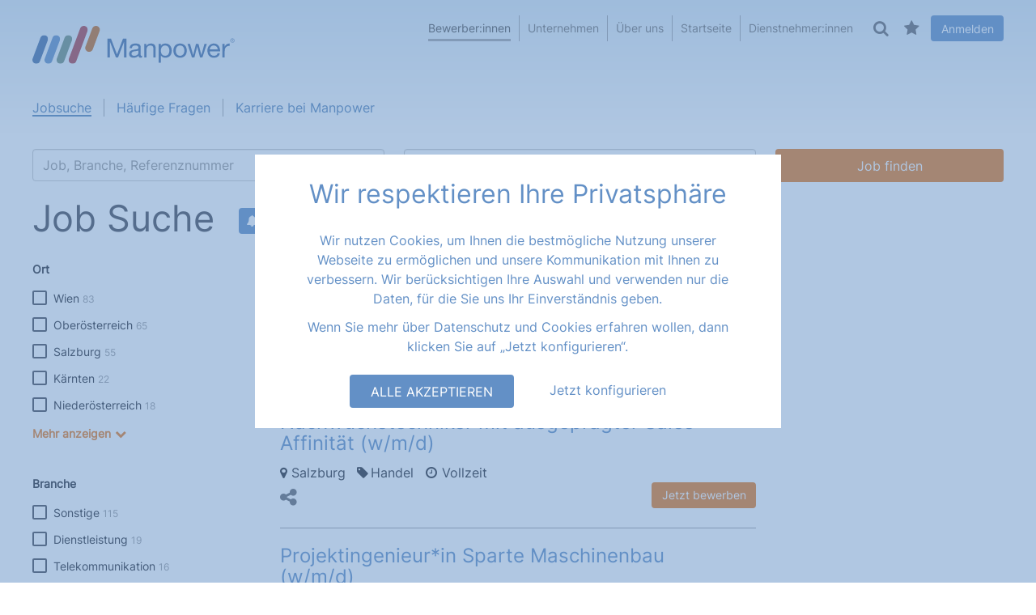

--- FILE ---
content_type: text/html; charset=UTF-8
request_url: https://www.manpower.at/jobs
body_size: 14746
content:
<!DOCTYPE html>
<html  lang="de" dir="ltr" prefix="content: http://purl.org/rss/1.0/modules/content/  dc: http://purl.org/dc/terms/  foaf: http://xmlns.com/foaf/0.1/  og: http://ogp.me/ns#  rdfs: http://www.w3.org/2000/01/rdf-schema#  schema: http://schema.org/  sioc: http://rdfs.org/sioc/ns#  sioct: http://rdfs.org/sioc/types#  skos: http://www.w3.org/2004/02/skos/core#  xsd: http://www.w3.org/2001/XMLSchema# ">
  <head>
    <meta charset="utf-8" />
<link rel="canonical" href="https://www.manpower.at/jobs" />
<meta name="robots" content="index, follow" />
<meta name="Generator" content="Drupal 10 (https://www.drupal.org)" />
<meta name="MobileOptimized" content="width" />
<meta name="HandheldFriendly" content="true" />
<meta name="viewport" content="width=device-width, initial-scale=1.0" />
<meta name="description" content="Job Suche: Finden Sie jetzt Ihren Traumjob bei Manpower." />
<link rel="icon" href="/themes/contrib/bootstrap_manpower/manpower.ico" type="image/vnd.microsoft.icon" />

    <title>Job Suche | Manpower</title>
    <link rel="stylesheet" media="all" href="/core/assets/vendor/jquery.ui/themes/base/core.css?t8hjho" />
<link rel="stylesheet" media="all" href="/core/assets/vendor/jquery.ui/themes/base/autocomplete.css?t8hjho" />
<link rel="stylesheet" media="all" href="/core/assets/vendor/jquery.ui/themes/base/menu.css?t8hjho" />
<link rel="stylesheet" media="all" href="/core/assets/vendor/jquery.ui/themes/base/controlgroup.css?t8hjho" />
<link rel="stylesheet" media="all" href="/core/assets/vendor/jquery.ui/themes/base/checkboxradio.css?t8hjho" />
<link rel="stylesheet" media="all" href="/core/assets/vendor/jquery.ui/themes/base/resizable.css?t8hjho" />
<link rel="stylesheet" media="all" href="/core/assets/vendor/jquery.ui/themes/base/button.css?t8hjho" />
<link rel="stylesheet" media="all" href="/core/assets/vendor/jquery.ui/themes/base/dialog.css?t8hjho" />
<link rel="stylesheet" media="all" href="/core/misc/components/progress.module.css?t8hjho" />
<link rel="stylesheet" media="all" href="/core/misc/components/ajax-progress.module.css?t8hjho" />
<link rel="stylesheet" media="all" href="/core/misc/components/autocomplete-loading.module.css?t8hjho" />
<link rel="stylesheet" media="all" href="/core/modules/system/css/components/align.module.css?t8hjho" />
<link rel="stylesheet" media="all" href="/core/modules/system/css/components/fieldgroup.module.css?t8hjho" />
<link rel="stylesheet" media="all" href="/core/modules/system/css/components/container-inline.module.css?t8hjho" />
<link rel="stylesheet" media="all" href="/core/modules/system/css/components/clearfix.module.css?t8hjho" />
<link rel="stylesheet" media="all" href="/core/modules/system/css/components/details.module.css?t8hjho" />
<link rel="stylesheet" media="all" href="/core/modules/system/css/components/hidden.module.css?t8hjho" />
<link rel="stylesheet" media="all" href="/core/modules/system/css/components/item-list.module.css?t8hjho" />
<link rel="stylesheet" media="all" href="/core/modules/system/css/components/js.module.css?t8hjho" />
<link rel="stylesheet" media="all" href="/core/modules/system/css/components/nowrap.module.css?t8hjho" />
<link rel="stylesheet" media="all" href="/core/modules/system/css/components/position-container.module.css?t8hjho" />
<link rel="stylesheet" media="all" href="/core/modules/system/css/components/reset-appearance.module.css?t8hjho" />
<link rel="stylesheet" media="all" href="/core/modules/system/css/components/resize.module.css?t8hjho" />
<link rel="stylesheet" media="all" href="/core/modules/system/css/components/system-status-counter.css?t8hjho" />
<link rel="stylesheet" media="all" href="/core/modules/system/css/components/system-status-report-counters.css?t8hjho" />
<link rel="stylesheet" media="all" href="/core/modules/system/css/components/system-status-report-general-info.css?t8hjho" />
<link rel="stylesheet" media="all" href="/core/modules/system/css/components/tablesort.module.css?t8hjho" />
<link rel="stylesheet" media="all" href="/core/modules/user/css/user.module.css?t8hjho" />
<link rel="stylesheet" media="all" href="/modules/contrib/jquery_ui/assets/vendor/jquery.ui/themes/base/core.css?t8hjho" />
<link rel="stylesheet" media="all" href="/modules/contrib/jquery_ui/assets/vendor/jquery.ui/themes/base/draggable.css?t8hjho" />
<link rel="stylesheet" media="all" href="/core/modules/ckeditor5/css/ckeditor5.dialog.fix.css?t8hjho" />
<link rel="stylesheet" media="all" href="/core/modules/views/css/views.module.css?t8hjho" />
<link rel="stylesheet" media="all" href="/core/assets/vendor/jquery.ui/themes/base/theme.css?t8hjho" />
<link rel="stylesheet" media="all" href="/modules/contrib/jquery_ui/assets/vendor/jquery.ui/themes/base/theme.css?t8hjho" />
<link rel="stylesheet" media="all" href="/modules/contrib/webform/modules/webform_bootstrap/css/webform_bootstrap.css?t8hjho" />
<link rel="stylesheet" media="all" href="/modules/contrib/jquery_ui/assets/vendor/jquery.ui/themes/base/resizable.css?t8hjho" />
<link rel="stylesheet" media="all" href="/themes/contrib/bootstrap_manpower/css/style.css?t8hjho" />
<link rel="stylesheet" media="all" href="/themes/contrib/bootstrap_manpower/css/bg_teaser.css?t8hjho" />
<link rel="stylesheet" media="all" href="/themes/contrib/bootstrap_manpower/css/font-awesome.min.css?t8hjho" />

    
          <meta name="google-site-verification" content="nByW8fjzWCC-lhBqJhg62jUoOmlRHqTEN8OGCPuj2R4" />
      </head>
  <body class="website-view-applicant-bewerber page-jobs section-jobs role-anonymous path-jobs has-glyphicons mp-sunlime-it">
    <a href="#main-content" class="visually-hidden focusable skip-link">
      Direkt zum Inhalt
    </a>
    <div class="o-body-background-wrapper"></div>

          <div class="c-offcanvas-menu">
        <div class="c-offcanvas-menu__close">
          <div class="hamburger js-hamburger is-active">
            <div class="hamburger-box">
              <div class="hamburger-inner"></div>
            </div>
          </div>
        </div>
        <div class="c-offcanvas-menu__inner">
            <div class="region region-navigation-offcanvas">
    <nav role="navigation" aria-labelledby="block-mpmainnavigation-menu" id="block-mpmainnavigation" data-block-plugin-id="system_menu_block:main">
            <div class="sr-only" id="block-mpmainnavigation-menu">MP: Main navigation</div>

      
      <ul class="menu menu--main nav navbar-nav">
                      <li class="active active-trail first">
                                        <a href="/bewerber" class="main-navigation-bewerber active-trail" data-drupal-link-system-path="node/63">Bewerber:innen</a>
              </li>
                      <li>
                                        <a href="/unternehmen" class="main-navigation-unternehmen" data-drupal-link-system-path="node/72">Unternehmen</a>
              </li>
                      <li>
                                        <a href="/ueber--uns" data-drupal-link-system-path="node/4662">Über uns</a>
              </li>
                      <li>
                                        <a href="/" data-drupal-link-system-path="&lt;front&gt;">Startseite</a>
              </li>
                      <li class="last">
                                        <a href="/dienstnehmer/login" class="main-navigation-dienstnehmer" data-drupal-link-system-path="node/4237">Dienstnehmer:innen</a>
              </li>
        </ul>
  

  </nav>
<nav role="navigation" aria-labelledby="block-mpmainnavigation-2-menu" id="block-mpmainnavigation-2" data-block-plugin-id="system_menu_block:main">
            <div class="sr-only" id="block-mpmainnavigation-2-menu">MP: Main navigation second level</div>

      
      <ul class="menu menu--main nav navbar-nav">
                      <li class="active active-trail first">
                                        <a href="/jobs" class="active-trail is-active" data-drupal-link-system-path="jobs" aria-current="page">Jobsuche</a>
              </li>
                      <li>
                                        <a href="/haeufige-fragen" class="faqs" data-drupal-link-system-path="node/944">Häufige Fragen</a>
              </li>
                      <li class="last">
                                        <a href="/karriere-bei-manpower" data-drupal-link-system-path="node/40100">Karriere bei Manpower</a>
              </li>
        </ul>
  

  </nav>
<section field_block_class="" id="block-offcanvasmenuloginmeinprofil" data-block-plugin-id="block_content:1eb6493d-3998-41b5-a79f-a94006e84599" class="block block-block-content block-block-content1eb6493d-3998-41b5-a79f-a94006e84599 show-on- clearfix">
  
    

      
            <div class="field field--name-body field--type-text-with-summary field--label-hidden field--entity-block-content field--item"><p><a class="o-btn o-btn--inverted o-btn--full-width" href="/user">Anmelden</a> <a class="o-link o-link--with-icon o-link--icon-profile" href="/user">Mein Profil</a></p></div>
      
  </section>

<section class="views-element-container block block-views block-views-blockflags-job-merken-block-3 show-on- clearfix" id="block-views-block-flags-job-merken-block-3" data-block-plugin-id="views_block:flags_job_merken-block_3">
  
    

      <div class="form-group"><div class="view view-flags-job-merken view-id-flags_job_merken view-display-id-block_3 js-view-dom-id-a11fb66dffff4f101a8ca9d20e4206e3d1a18f8fba60e933ec944d2bfa44e665">
  
    
      <div class="view-header">
      <a href="/merkliste"><i class="fa fa-star"></i>Merkliste (0)</a>
    </div>
      
                                
  <div class="view-content__wrapper">
    <div class="view-content__inner-wrapper">

      
                            </div>
  </div>

  </div>
</div>

  </section>

<section id="block-fulltextsearchformapplicants-2" data-block-plugin-id="sunlime_search_applicants_fulltext_search" class="block block-sunlime-search block-sunlime-search-applicants-fulltext-search clearfix">
  
    
  <div class="o-header-search">
    <i class="fa fa-search"></i>
  </div>
  <div class="o-header-search_wrapper">
          <form class="sunlime-search-fulltext" data-drupal-selector="sunlime-search-fulltext" action="/jobs" method="get" id="sunlime-search-fulltext" accept-charset="UTF-8">
  <div class="form-item js-form-item form-type-textfield js-form-type-textfield form-item-global-volltext js-form-item-global-volltext form-no-label form-group">
  
  
  <input placeholder="Suche" data-drupal-selector="edit-global-volltext" class="form-text form-control" type="text" id="edit-global-volltext" name="global-volltext" value="" size="60" maxlength="128" />

  
  
  </div>
<button data-twig-suggestion="sunlime-search-fulltext" data-drupal-selector="edit-submit" class="button js-form-submit form-submit btn sunlime-search-fulltext" type="submit" id="edit-submit--3" name="Full text search" value="Suche"><i class="fa fa-search"></i></button>
</form>

      </div>
</section>


  </div>

        </div>
      </div>
    
          <div class="c-offcanvas-profile">
        <div class="c-offcanvas-profile__close">
          <div class="hamburger js-hamburger is-active">
            <div class="hamburger-box">
              <div class="hamburger-inner"></div>
            </div>
          </div>
        </div>
        <div class="c-offcanvas-profile__inner">
            <div class="region region-profile-offcanvas">
    <nav role="navigation" aria-labelledby="block-useraccountmenu-menu" id="block-useraccountmenu" data-block-plugin-id="system_menu_block:account">
      <div id="block-useraccountmenu-menu">Mein Profil</div>

  <div class="c-menu-account-wrapper">
          
      <ul class="menu menu--account nav">
                      <li class="first last">
                                        <a href="/user/login" data-drupal-link-system-path="user/login">Anmelden</a>
              </li>
        </ul>
  

      </div>
</nav>

  </div>

        </div>
      </div>
    
    
      <div class="dialog-off-canvas-main-canvas" data-off-canvas-main-canvas>
    

          <header class="navbar container--no-padding navbar-default container-fluid" id="navbar" role="banner">
      <div class="container">
        <div class="navbar-header">
          <div class="c-offcanvas-menu__open">
            <div class="hamburger js-hamburger">
              <div class="hamburger-box">
                <div class="hamburger-inner"></div>
              </div>
            </div>
          </div>

            <div class="region region-navigation">
          <a class="logo navbar-btn pull-left manpower-logo" href="/" title="Startseite" rel="home">
      <img src="/themes/contrib/bootstrap_manpower/images/manpower_logo.svg" alt="Startseite" /> 
    </a>  
  </div>

            <div class="region region-navigation-sub">
    <nav role="navigation" aria-labelledby="block-mainnavigation-2-menu" id="block-mainnavigation-2" data-block-plugin-id="system_menu_block:main">
            <div class="sr-only" id="block-mainnavigation-2-menu">MP: Main navigation</div>

      
      <ul class="menu menu--main nav navbar-nav">
                      <li class="active active-trail first">
                                        <a href="/bewerber" class="main-navigation-bewerber active-trail" data-drupal-link-system-path="node/63">Bewerber:innen</a>
              </li>
                      <li>
                                        <a href="/unternehmen" class="main-navigation-unternehmen" data-drupal-link-system-path="node/72">Unternehmen</a>
              </li>
                      <li>
                                        <a href="/ueber--uns" data-drupal-link-system-path="node/4662">Über uns</a>
              </li>
                      <li>
                                        <a href="/" data-drupal-link-system-path="&lt;front&gt;">Startseite</a>
              </li>
                      <li class="last">
                                        <a href="/dienstnehmer/login" class="main-navigation-dienstnehmer" data-drupal-link-system-path="node/4237">Dienstnehmer:innen</a>
              </li>
        </ul>
  

  </nav>
<section id="block-fulltextsearchformapplicants" data-block-plugin-id="sunlime_search_applicants_fulltext_search" class="block block-sunlime-search block-sunlime-search-applicants-fulltext-search clearfix">
  
    
  <div class="o-header-search">
    <i class="fa fa-search"></i>
  </div>
  <div class="o-header-search_wrapper">
          <form class="sunlime-search-fulltext" data-drupal-selector="sunlime-search-fulltext-2" action="/jobs" method="get" id="sunlime-search-fulltext--2" accept-charset="UTF-8">
  <div class="form-item js-form-item form-type-textfield js-form-type-textfield form-item-global-volltext js-form-item-global-volltext form-no-label form-group">
  
  
  <input placeholder="Suche" data-drupal-selector="edit-global-volltext" class="form-text form-control" type="text" id="edit-global-volltext--2" name="global-volltext" value="" size="60" maxlength="128" />

  
  
  </div>
<button data-twig-suggestion="sunlime-search-fulltext" data-drupal-selector="edit-submit" class="button js-form-submit form-submit btn sunlime-search-fulltext" type="submit" id="edit-submit--4" name="Full text search" value="Suche"><i class="fa fa-search"></i></button>
</form>

      </div>
</section>

<section class="views-element-container block block-views block-views-blockflags-job-merken-block-1 show-on- clearfix" id="block-views-block-flags-job-merken-block-1" data-block-plugin-id="views_block:flags_job_merken-block_1">
  
    

      <div class="form-group"><div class="view view-flags-job-merken view-id-flags_job_merken view-display-id-block_1 js-view-dom-id-fe3742fdad30fdd419c70239baf571b2a97019b3588cb1caba2e11763e0b1490">
  
    
      <div class="view-header">
      <div class="job-merkliste__trigger"><i class="fa fa-star"></i></div>
    </div>
      
                                
  <div class="view-content__wrapper">
    <div class="view-content__inner-wrapper">

              <div class="view-empty">
          Sie haben derzeit keine Jobs vorgemerkt.
        </div>
      
                            </div>
  </div>

  </div>
</div>

  </section>

<nav role="navigation" aria-labelledby="block-bootstrap-manpower-account-menu-menu" id="block-bootstrap-manpower-account-menu" data-block-plugin-id="system_menu_block:account">
      <div id="block-bootstrap-manpower-account-menu-menu">Mein Profil</div>

  <div class="c-menu-account-wrapper">
          
      <ul class="menu menu--account nav">
                      <li class="first last">
                                        <a href="/user/login" data-drupal-link-system-path="user/login">Anmelden</a>
              </li>
        </ul>
  

      </div>
</nav>

  </div>


          <div class="c-offcanvas-profile__open">
            <a href="/user">
              <i class="fa fa-user-o"></i>
            </a>
          </div>
        </div>

                          <div id="navbar-collapse" class="navbar-collapse collapse">
              <div class="region region-navigation-collapsible">
    <nav role="navigation" aria-labelledby="block-mainnavigation-second-level-menu" id="block-mainnavigation-second-level" data-block-plugin-id="system_menu_block:main">
            <div class="sr-only" id="block-mainnavigation-second-level-menu">MP: Main navigation second level</div>

      
      <ul class="menu menu--main nav navbar-nav">
                      <li class="active active-trail first">
                                        <a href="/jobs" class="active-trail is-active" data-drupal-link-system-path="jobs" aria-current="page">Jobsuche</a>
              </li>
                      <li>
                                        <a href="/haeufige-fragen" class="faqs" data-drupal-link-system-path="node/944">Häufige Fragen</a>
              </li>
                      <li class="last">
                                        <a href="/karriere-bei-manpower" data-drupal-link-system-path="node/40100">Karriere bei Manpower</a>
              </li>
        </ul>
  

  </nav>

  </div>

          </div>
              </div>
    </header>
  
  <div role="main" class="main-container container-fluid container--no-padding js-quickedit-main-content">
    <div class="container">
      <div class="row">

                
                
                        <section class="col-sm-12">

                                              <div class="highlighted">  <div class="region region-highlighted">
    <div data-drupal-messages-fallback class="hidden"></div>

  </div>
</div>
                      
                    
                                <a id="main-content"></a>
              <div class="region region-content">
      <div class="c-search-job">

  <div class="c-search-job__form">
    <div class="c-search-job__form-inner">
      <form class="sunlime-search-jobs" data-drupal-selector="sunlime-search-jobs" action="/jobs" method="get" id="sunlime-search-jobs" accept-charset="UTF-8">
  <div class="form-item js-form-item form-type-textfield js-form-type-textfield form-item-was-tax js-form-item-was-tax form-no-label form-group">
  
  
  <input placeholder="Job, Branche, Referenznummer" data-drupal-selector="edit-was-tax" class="form-text form-control" type="text" id="edit-was-tax" name="was-tax" value="" size="60" maxlength="128" />

  
  
  </div>
<input data-drupal-selector="edit-job-volltext" type="hidden" name="job-volltext" value="" /><div class="form-item js-form-item form-type-textfield js-form-type-textfield form-item-wo-tax js-form-item-wo-tax form-no-label form-group">
  
  
  <input placeholder="Ort, PLZ, Bundesland, ..." data-drupal-selector="edit-wo-tax" class="form-text form-control" type="text" id="edit-wo-tax" name="wo-tax" value="" size="60" maxlength="128" />

  
  
  </div>
<button data-drupal-selector="edit-submit" class="button js-form-submit form-submit btn-default btn" type="submit" id="edit-submit" value="Job finden">Job finden</button>
</form>

    </div>
  </div>

  <div class="c-search-job__inner-wrapper">
    <h1 class="c-search-job__title">Job Suche</h1>

          
<button class="sunlime-job-alert--subscribe" style="display: none">
  Jobangebot abonnieren
</button>

<div class="sunlime-job-alert--subscribe--modal-contents">
  Sie müssen eine Suche durchführen oder einen Filter wählen, um einen Job Alarm anzulegen.
</div>

      </div>



  <div class="layout layout--threecol">

    <div class="o-search-facets-trigger o-link"><i class="fa fa-sliders" aria-hidden="true"></i>Ergebnis filtern</div>

    <div class="layout__region--first">
              <section class="facet-inactive block-facet--links block block-facets block-facet-blockstate clearfix" id="block-facet-state" data-block-plugin-id="facet_block:state">
  

       <div class="block-title">Ort</div>
    

          <div class="facets-widget-links">
      <ul data-drupal-facet-id="state" data-drupal-facet-alias="state" class="facet-inactive js-facets-links item-list__links"><li class="facet-item">

            <input type="checkbox" class="facets-checkbox" id="state-wien">
            <label for="state-wien">

              <span class="facet-item__value">Wien</span>
              <span class="facet-item__count">83</span>

            </label>

            <a href="/jobs?filters%5B0%5D=state%3AWien" rel="nofollow" data-drupal-facet-item-id="state-wien" data-drupal-facet-item-value="Wien" data-drupal-facet-item-count="83"><span class="facet-item__value">Wien</span>
  <span class="facet-item__count">83</span>
</a>
          </li><li class="facet-item">

            <input type="checkbox" class="facets-checkbox" id="state-oberösterreich">
            <label for="state-oberösterreich">

              <span class="facet-item__value">Oberösterreich</span>
              <span class="facet-item__count">65</span>

            </label>

            <a href="/jobs?filters%5B0%5D=state%3AOber%C3%B6sterreich" rel="nofollow" data-drupal-facet-item-id="state-oberösterreich" data-drupal-facet-item-value="Oberösterreich" data-drupal-facet-item-count="65"><span class="facet-item__value">Oberösterreich</span>
  <span class="facet-item__count">65</span>
</a>
          </li><li class="facet-item">

            <input type="checkbox" class="facets-checkbox" id="state-salzburg">
            <label for="state-salzburg">

              <span class="facet-item__value">Salzburg</span>
              <span class="facet-item__count">55</span>

            </label>

            <a href="/jobs?filters%5B0%5D=state%3ASalzburg" rel="nofollow" data-drupal-facet-item-id="state-salzburg" data-drupal-facet-item-value="Salzburg" data-drupal-facet-item-count="55"><span class="facet-item__value">Salzburg</span>
  <span class="facet-item__count">55</span>
</a>
          </li><li class="facet-item">

            <input type="checkbox" class="facets-checkbox" id="state-kärnten">
            <label for="state-kärnten">

              <span class="facet-item__value">Kärnten</span>
              <span class="facet-item__count">22</span>

            </label>

            <a href="/jobs?filters%5B0%5D=state%3AK%C3%A4rnten" rel="nofollow" data-drupal-facet-item-id="state-kärnten" data-drupal-facet-item-value="Kärnten" data-drupal-facet-item-count="22"><span class="facet-item__value">Kärnten</span>
  <span class="facet-item__count">22</span>
</a>
          </li><li class="facet-item">

            <input type="checkbox" class="facets-checkbox" id="state-niederösterreich">
            <label for="state-niederösterreich">

              <span class="facet-item__value">Niederösterreich</span>
              <span class="facet-item__count">18</span>

            </label>

            <a href="/jobs?filters%5B0%5D=state%3ANieder%C3%B6sterreich" rel="nofollow" data-drupal-facet-item-id="state-niederösterreich" data-drupal-facet-item-value="Niederösterreich" data-drupal-facet-item-count="18"><span class="facet-item__value">Niederösterreich</span>
  <span class="facet-item__count">18</span>
</a>
          </li><li class="facet-item">

            <input type="checkbox" class="facets-checkbox" id="state-steiermark">
            <label for="state-steiermark">

              <span class="facet-item__value">Steiermark</span>
              <span class="facet-item__count">14</span>

            </label>

            <a href="/jobs?filters%5B0%5D=state%3ASteiermark" rel="nofollow" data-drupal-facet-item-id="state-steiermark" data-drupal-facet-item-value="Steiermark" data-drupal-facet-item-count="14"><span class="facet-item__value">Steiermark</span>
  <span class="facet-item__count">14</span>
</a>
          </li><li class="facet-item">

            <input type="checkbox" class="facets-checkbox" id="state-tirol">
            <label for="state-tirol">

              <span class="facet-item__value">Tirol</span>
              <span class="facet-item__count">5</span>

            </label>

            <a href="/jobs?filters%5B0%5D=state%3ATirol" rel="nofollow" data-drupal-facet-item-id="state-tirol" data-drupal-facet-item-value="Tirol" data-drupal-facet-item-count="5"><span class="facet-item__value">Tirol</span>
  <span class="facet-item__count">5</span>
</a>
          </li><li class="facet-item">

            <input type="checkbox" class="facets-checkbox" id="state-vorarlberg">
            <label for="state-vorarlberg">

              <span class="facet-item__value">Vorarlberg</span>
              <span class="facet-item__count">4</span>

            </label>

            <a href="/jobs?filters%5B0%5D=state%3AVorarlberg" rel="nofollow" data-drupal-facet-item-id="state-vorarlberg" data-drupal-facet-item-value="Vorarlberg" data-drupal-facet-item-count="4"><span class="facet-item__value">Vorarlberg</span>
  <span class="facet-item__count">4</span>
</a>
          </li><li class="facet-item">

            <input type="checkbox" class="facets-checkbox" id="state-perugia">
            <label for="state-perugia">

              <span class="facet-item__value">Perugia</span>
              <span class="facet-item__count">1</span>

            </label>

            <a href="/jobs?filters%5B0%5D=state%3APerugia" rel="nofollow" data-drupal-facet-item-id="state-perugia" data-drupal-facet-item-value="Perugia" data-drupal-facet-item-count="1"><span class="facet-item__value">Perugia</span>
  <span class="facet-item__count">1</span>
</a>
          </li></ul></div>

    </section>

<section class="facet-inactive hidden block-facet--links block block-facets block-facet-blockoccupational-group clearfix" id="block-facet-occupational-group" data-block-plugin-id="facet_block:occupational_group">
  

    

          <div data-drupal-facet-id="occupational_group" class="facet-empty facet-hidden form-group"><div class="facets-widget-links">
      </div>
</div>

    </section>

<section class="facet-inactive block-facet--links block block-facets block-facet-blockindustry clearfix" id="block-facet-industry" data-block-plugin-id="facet_block:industry">
  

       <div class="block-title">Branche</div>
    

          <div class="facets-widget-links">
      <ul data-drupal-facet-id="industry" data-drupal-facet-alias="industry" class="facet-inactive js-facets-links item-list__links"><li class="facet-item">

            <input type="checkbox" class="facets-checkbox" id="industry-sonstige">
            <label for="industry-sonstige">

              <span class="facet-item__value">Sonstige</span>
              <span class="facet-item__count">115</span>

            </label>

            <a href="/jobs?filters%5B0%5D=industry%3ASonstige" rel="nofollow" data-drupal-facet-item-id="industry-sonstige" data-drupal-facet-item-value="Sonstige" data-drupal-facet-item-count="115"><span class="facet-item__value">Sonstige</span>
  <span class="facet-item__count">115</span>
</a>
          </li><li class="facet-item">

            <input type="checkbox" class="facets-checkbox" id="industry-dienstleistung">
            <label for="industry-dienstleistung">

              <span class="facet-item__value">Dienstleistung</span>
              <span class="facet-item__count">19</span>

            </label>

            <a href="/jobs?filters%5B0%5D=industry%3ADienstleistung" rel="nofollow" data-drupal-facet-item-id="industry-dienstleistung" data-drupal-facet-item-value="Dienstleistung" data-drupal-facet-item-count="19"><span class="facet-item__value">Dienstleistung</span>
  <span class="facet-item__count">19</span>
</a>
          </li><li class="facet-item">

            <input type="checkbox" class="facets-checkbox" id="industry-telekommunikation">
            <label for="industry-telekommunikation">

              <span class="facet-item__value">Telekommunikation</span>
              <span class="facet-item__count">16</span>

            </label>

            <a href="/jobs?filters%5B0%5D=industry%3ATelekommunikation" rel="nofollow" data-drupal-facet-item-id="industry-telekommunikation" data-drupal-facet-item-value="Telekommunikation" data-drupal-facet-item-count="16"><span class="facet-item__value">Telekommunikation</span>
  <span class="facet-item__count">16</span>
</a>
          </li><li class="facet-item">

            <input type="checkbox" class="facets-checkbox" id="industry-handel">
            <label for="industry-handel">

              <span class="facet-item__value">Handel</span>
              <span class="facet-item__count">15</span>

            </label>

            <a href="/jobs?filters%5B0%5D=industry%3AHandel" rel="nofollow" data-drupal-facet-item-id="industry-handel" data-drupal-facet-item-value="Handel" data-drupal-facet-item-count="15"><span class="facet-item__value">Handel</span>
  <span class="facet-item__count">15</span>
</a>
          </li><li class="facet-item">

            <input type="checkbox" class="facets-checkbox" id="industry-pharmazie">
            <label for="industry-pharmazie">

              <span class="facet-item__value">Pharmazie</span>
              <span class="facet-item__count">14</span>

            </label>

            <a href="/jobs?filters%5B0%5D=industry%3APharmazie" rel="nofollow" data-drupal-facet-item-id="industry-pharmazie" data-drupal-facet-item-value="Pharmazie" data-drupal-facet-item-count="14"><span class="facet-item__value">Pharmazie</span>
  <span class="facet-item__count">14</span>
</a>
          </li><li class="facet-item">

            <input type="checkbox" class="facets-checkbox" id="industry-elektrotechnik--elektronik">
            <label for="industry-elektrotechnik--elektronik">

              <span class="facet-item__value">Elektrotechnik/ Elektronik</span>
              <span class="facet-item__count">13</span>

            </label>

            <a href="/jobs?filters%5B0%5D=industry%3AElektrotechnik/%20Elektronik" rel="nofollow" data-drupal-facet-item-id="industry-elektrotechnik--elektronik" data-drupal-facet-item-value="Elektrotechnik/ Elektronik" data-drupal-facet-item-count="13"><span class="facet-item__value">Elektrotechnik/ Elektronik</span>
  <span class="facet-item__count">13</span>
</a>
          </li><li class="facet-item">

            <input type="checkbox" class="facets-checkbox" id="industry-metallerzeugung---verarbeitung">
            <label for="industry-metallerzeugung---verarbeitung">

              <span class="facet-item__value">Metallerzeugung/ -verarbeitung</span>
              <span class="facet-item__count">13</span>

            </label>

            <a href="/jobs?filters%5B0%5D=industry%3AMetallerzeugung/%20-verarbeitung" rel="nofollow" data-drupal-facet-item-id="industry-metallerzeugung---verarbeitung" data-drupal-facet-item-value="Metallerzeugung/ -verarbeitung" data-drupal-facet-item-count="13"><span class="facet-item__value">Metallerzeugung/ -verarbeitung</span>
  <span class="facet-item__count">13</span>
</a>
          </li><li class="facet-item">

            <input type="checkbox" class="facets-checkbox" id="industry-wirtschaftsprüfung--steuerberatung--rechtsanw">
            <label for="industry-wirtschaftsprüfung--steuerberatung--rechtsanw">

              <span class="facet-item__value">Wirtschaftsprüfung/ Steuerberatung/ Rechtsanw.</span>
              <span class="facet-item__count">12</span>

            </label>

            <a href="/jobs?filters%5B0%5D=industry%3AWirtschaftspr%C3%BCfung/%20Steuerberatung/%20Rechtsanw." rel="nofollow" data-drupal-facet-item-id="industry-wirtschaftsprüfung--steuerberatung--rechtsanw" data-drupal-facet-item-value="Wirtschaftsprüfung/ Steuerberatung/ Rechtsanw." data-drupal-facet-item-count="12"><span class="facet-item__value">Wirtschaftsprüfung/ Steuerberatung/ Rechtsanw.</span>
  <span class="facet-item__count">12</span>
</a>
          </li><li class="facet-item">

            <input type="checkbox" class="facets-checkbox" id="industry-tourismus--hotellerie--events">
            <label for="industry-tourismus--hotellerie--events">

              <span class="facet-item__value">Tourismus/ Hotellerie/ Events</span>
              <span class="facet-item__count">10</span>

            </label>

            <a href="/jobs?filters%5B0%5D=industry%3ATourismus/%20Hotellerie/%20Events" rel="nofollow" data-drupal-facet-item-id="industry-tourismus--hotellerie--events" data-drupal-facet-item-value="Tourismus/ Hotellerie/ Events" data-drupal-facet-item-count="10"><span class="facet-item__value">Tourismus/ Hotellerie/ Events</span>
  <span class="facet-item__count">10</span>
</a>
          </li><li class="facet-item">

            <input type="checkbox" class="facets-checkbox" id="industry-transport--verkehr">
            <label for="industry-transport--verkehr">

              <span class="facet-item__value">Transport/ Verkehr</span>
              <span class="facet-item__count">10</span>

            </label>

            <a href="/jobs?filters%5B0%5D=industry%3ATransport/%20Verkehr" rel="nofollow" data-drupal-facet-item-id="industry-transport--verkehr" data-drupal-facet-item-value="Transport/ Verkehr" data-drupal-facet-item-count="10"><span class="facet-item__value">Transport/ Verkehr</span>
  <span class="facet-item__count">10</span>
</a>
          </li><li class="facet-item">

            <input type="checkbox" class="facets-checkbox" id="industry-anlagenbau">
            <label for="industry-anlagenbau">

              <span class="facet-item__value">Anlagenbau</span>
              <span class="facet-item__count">5</span>

            </label>

            <a href="/jobs?filters%5B0%5D=industry%3AAnlagenbau" rel="nofollow" data-drupal-facet-item-id="industry-anlagenbau" data-drupal-facet-item-value="Anlagenbau" data-drupal-facet-item-count="5"><span class="facet-item__value">Anlagenbau</span>
  <span class="facet-item__count">5</span>
</a>
          </li><li class="facet-item">

            <input type="checkbox" class="facets-checkbox" id="industry-energie---wasserversorgung">
            <label for="industry-energie---wasserversorgung">

              <span class="facet-item__value">Energie-/ Wasserversorgung</span>
              <span class="facet-item__count">3</span>

            </label>

            <a href="/jobs?filters%5B0%5D=industry%3AEnergie-/%20Wasserversorgung" rel="nofollow" data-drupal-facet-item-id="industry-energie---wasserversorgung" data-drupal-facet-item-value="Energie-/ Wasserversorgung" data-drupal-facet-item-count="3"><span class="facet-item__value">Energie-/ Wasserversorgung</span>
  <span class="facet-item__count">3</span>
</a>
          </li><li class="facet-item">

            <input type="checkbox" class="facets-checkbox" id="industry-it-internet--multimedia">
            <label for="industry-it-internet--multimedia">

              <span class="facet-item__value">IT/Internet/ Multimedia</span>
              <span class="facet-item__count">3</span>

            </label>

            <a href="/jobs?filters%5B0%5D=industry%3AIT/Internet/%20Multimedia" rel="nofollow" data-drupal-facet-item-id="industry-it-internet--multimedia" data-drupal-facet-item-value="IT/Internet/ Multimedia" data-drupal-facet-item-count="3"><span class="facet-item__value">IT/Internet/ Multimedia</span>
  <span class="facet-item__count">3</span>
</a>
          </li><li class="facet-item">

            <input type="checkbox" class="facets-checkbox" id="industry-nahrungs---genußmittel">
            <label for="industry-nahrungs---genußmittel">

              <span class="facet-item__value">Nahrungs-/ Genußmittel</span>
              <span class="facet-item__count">3</span>

            </label>

            <a href="/jobs?filters%5B0%5D=industry%3ANahrungs-/%20Genu%C3%9Fmittel" rel="nofollow" data-drupal-facet-item-id="industry-nahrungs---genußmittel" data-drupal-facet-item-value="Nahrungs-/ Genußmittel" data-drupal-facet-item-count="3"><span class="facet-item__value">Nahrungs-/ Genußmittel</span>
  <span class="facet-item__count">3</span>
</a>
          </li><li class="facet-item">

            <input type="checkbox" class="facets-checkbox" id="industry-bau">
            <label for="industry-bau">

              <span class="facet-item__value">Bau</span>
              <span class="facet-item__count">2</span>

            </label>

            <a href="/jobs?filters%5B0%5D=industry%3ABau" rel="nofollow" data-drupal-facet-item-id="industry-bau" data-drupal-facet-item-value="Bau" data-drupal-facet-item-count="2"><span class="facet-item__value">Bau</span>
  <span class="facet-item__count">2</span>
</a>
          </li><li class="facet-item">

            <input type="checkbox" class="facets-checkbox" id="industry-gesundheits--und-sozialwesen">
            <label for="industry-gesundheits--und-sozialwesen">

              <span class="facet-item__value">Gesundheits- und Sozialwesen</span>
              <span class="facet-item__count">2</span>

            </label>

            <a href="/jobs?filters%5B0%5D=industry%3AGesundheits-%20und%20Sozialwesen" rel="nofollow" data-drupal-facet-item-id="industry-gesundheits--und-sozialwesen" data-drupal-facet-item-value="Gesundheits- und Sozialwesen" data-drupal-facet-item-count="2"><span class="facet-item__value">Gesundheits- und Sozialwesen</span>
  <span class="facet-item__count">2</span>
</a>
          </li><li class="facet-item">

            <input type="checkbox" class="facets-checkbox" id="industry-sonstige-verarbeitende-industrie">
            <label for="industry-sonstige-verarbeitende-industrie">

              <span class="facet-item__value">Sonstige verarbeitende Industrie</span>
              <span class="facet-item__count">2</span>

            </label>

            <a href="/jobs?filters%5B0%5D=industry%3ASonstige%20verarbeitende%20Industrie" rel="nofollow" data-drupal-facet-item-id="industry-sonstige-verarbeitende-industrie" data-drupal-facet-item-value="Sonstige verarbeitende Industrie" data-drupal-facet-item-count="2"><span class="facet-item__value">Sonstige verarbeitende Industrie</span>
  <span class="facet-item__count">2</span>
</a>
          </li><li class="facet-item">

            <input type="checkbox" class="facets-checkbox" id="industry-chemie">
            <label for="industry-chemie">

              <span class="facet-item__value">Chemie</span>
              <span class="facet-item__count">1</span>

            </label>

            <a href="/jobs?filters%5B0%5D=industry%3AChemie" rel="nofollow" data-drupal-facet-item-id="industry-chemie" data-drupal-facet-item-value="Chemie" data-drupal-facet-item-count="1"><span class="facet-item__value">Chemie</span>
  <span class="facet-item__count">1</span>
</a>
          </li><li class="facet-item">

            <input type="checkbox" class="facets-checkbox" id="industry-fahrzeugbau--kfz-zulieferer">
            <label for="industry-fahrzeugbau--kfz-zulieferer">

              <span class="facet-item__value">Fahrzeugbau/ Kfz-Zulieferer</span>
              <span class="facet-item__count">1</span>

            </label>

            <a href="/jobs?filters%5B0%5D=industry%3AFahrzeugbau/%20Kfz-Zulieferer" rel="nofollow" data-drupal-facet-item-id="industry-fahrzeugbau--kfz-zulieferer" data-drupal-facet-item-value="Fahrzeugbau/ Kfz-Zulieferer" data-drupal-facet-item-count="1"><span class="facet-item__value">Fahrzeugbau/ Kfz-Zulieferer</span>
  <span class="facet-item__count">1</span>
</a>
          </li><li class="facet-item">

            <input type="checkbox" class="facets-checkbox" id="industry-forst---agrarwirtschaft">
            <label for="industry-forst---agrarwirtschaft">

              <span class="facet-item__value">Forst-/ Agrarwirtschaft</span>
              <span class="facet-item__count">1</span>

            </label>

            <a href="/jobs?filters%5B0%5D=industry%3AForst-/%20Agrarwirtschaft" rel="nofollow" data-drupal-facet-item-id="industry-forst---agrarwirtschaft" data-drupal-facet-item-value="Forst-/ Agrarwirtschaft" data-drupal-facet-item-count="1"><span class="facet-item__value">Forst-/ Agrarwirtschaft</span>
  <span class="facet-item__count">1</span>
</a>
          </li><li class="facet-item">

            <input type="checkbox" class="facets-checkbox" id="industry-konsumgüter--kosmetik">
            <label for="industry-konsumgüter--kosmetik">

              <span class="facet-item__value">Konsumgüter/ Kosmetik</span>
              <span class="facet-item__count">1</span>

            </label>

            <a href="/jobs?filters%5B0%5D=industry%3AKonsumg%C3%BCter/%20Kosmetik" rel="nofollow" data-drupal-facet-item-id="industry-konsumgüter--kosmetik" data-drupal-facet-item-value="Konsumgüter/ Kosmetik" data-drupal-facet-item-count="1"><span class="facet-item__value">Konsumgüter/ Kosmetik</span>
  <span class="facet-item__count">1</span>
</a>
          </li><li class="facet-item">

            <input type="checkbox" class="facets-checkbox" id="industry-kunststoff--gummi--glas">
            <label for="industry-kunststoff--gummi--glas">

              <span class="facet-item__value">Kunststoff/ Gummi/ Glas</span>
              <span class="facet-item__count">1</span>

            </label>

            <a href="/jobs?filters%5B0%5D=industry%3AKunststoff/%20Gummi/%20Glas" rel="nofollow" data-drupal-facet-item-id="industry-kunststoff--gummi--glas" data-drupal-facet-item-value="Kunststoff/ Gummi/ Glas" data-drupal-facet-item-count="1"><span class="facet-item__value">Kunststoff/ Gummi/ Glas</span>
  <span class="facet-item__count">1</span>
</a>
          </li><li class="facet-item">

            <input type="checkbox" class="facets-checkbox" id="industry-maschinenbau">
            <label for="industry-maschinenbau">

              <span class="facet-item__value">Maschinenbau</span>
              <span class="facet-item__count">1</span>

            </label>

            <a href="/jobs?filters%5B0%5D=industry%3AMaschinenbau" rel="nofollow" data-drupal-facet-item-id="industry-maschinenbau" data-drupal-facet-item-value="Maschinenbau" data-drupal-facet-item-count="1"><span class="facet-item__value">Maschinenbau</span>
  <span class="facet-item__count">1</span>
</a>
          </li><li class="facet-item">

            <input type="checkbox" class="facets-checkbox" id="industry-öffentlicher-dienst">
            <label for="industry-öffentlicher-dienst">

              <span class="facet-item__value">Öffentlicher Dienst</span>
              <span class="facet-item__count">1</span>

            </label>

            <a href="/jobs?filters%5B0%5D=industry%3A%C3%96ffentlicher%20Dienst" rel="nofollow" data-drupal-facet-item-id="industry-öffentlicher-dienst" data-drupal-facet-item-value="Öffentlicher Dienst" data-drupal-facet-item-count="1"><span class="facet-item__value">Öffentlicher Dienst</span>
  <span class="facet-item__count">1</span>
</a>
          </li><li class="facet-item">

            <input type="checkbox" class="facets-checkbox" id="industry-technische-und-kaufmännische-dienstleistungen">
            <label for="industry-technische-und-kaufmännische-dienstleistungen">

              <span class="facet-item__value">Technische und kaufmännische Dienstleistungen</span>
              <span class="facet-item__count">1</span>

            </label>

            <a href="/jobs?filters%5B0%5D=industry%3ATechnische%20und%20kaufm%C3%A4nnische%20Dienstleistungen" rel="nofollow" data-drupal-facet-item-id="industry-technische-und-kaufmännische-dienstleistungen" data-drupal-facet-item-value="Technische und kaufmännische Dienstleistungen" data-drupal-facet-item-count="1"><span class="facet-item__value">Technische und kaufmännische Dienstleistungen</span>
  <span class="facet-item__count">1</span>
</a>
          </li><li class="facet-item">

            <input type="checkbox" class="facets-checkbox" id="industry-textil--leder--bekleidung">
            <label for="industry-textil--leder--bekleidung">

              <span class="facet-item__value">Textil/ Leder/ Bekleidung</span>
              <span class="facet-item__count">1</span>

            </label>

            <a href="/jobs?filters%5B0%5D=industry%3ATextil/%20Leder/%20Bekleidung" rel="nofollow" data-drupal-facet-item-id="industry-textil--leder--bekleidung" data-drupal-facet-item-value="Textil/ Leder/ Bekleidung" data-drupal-facet-item-count="1"><span class="facet-item__value">Textil/ Leder/ Bekleidung</span>
  <span class="facet-item__count">1</span>
</a>
          </li><li class="facet-item">

            <input type="checkbox" class="facets-checkbox" id="industry-umwelttechnik--entsorgung--recycling">
            <label for="industry-umwelttechnik--entsorgung--recycling">

              <span class="facet-item__value">Umwelttechnik/ Entsorgung/ Recycling</span>
              <span class="facet-item__count">1</span>

            </label>

            <a href="/jobs?filters%5B0%5D=industry%3AUmwelttechnik/%20Entsorgung/%20Recycling" rel="nofollow" data-drupal-facet-item-id="industry-umwelttechnik--entsorgung--recycling" data-drupal-facet-item-value="Umwelttechnik/ Entsorgung/ Recycling" data-drupal-facet-item-count="1"><span class="facet-item__value">Umwelttechnik/ Entsorgung/ Recycling</span>
  <span class="facet-item__count">1</span>
</a>
          </li></ul></div>

    </section>

<section class="facet-inactive block-facet--links block block-facets block-facet-blockworking-hours clearfix" id="block-facet-working-hours" data-block-plugin-id="facet_block:working_hours">
  

       <div class="block-title">Arbeitszeit</div>
    

          <div class="facets-widget-links">
      <ul data-drupal-facet-id="working_hours" data-drupal-facet-alias="working_hours" class="facet-inactive js-facets-links item-list__links"><li class="facet-item">

            <input type="checkbox" class="facets-checkbox" id="working-hours-vollzeit">
            <label for="working-hours-vollzeit">

              <span class="facet-item__value">Vollzeit</span>
              <span class="facet-item__count">245</span>

            </label>

            <a href="/jobs?filters%5B0%5D=working_hours%3AVollzeit" rel="nofollow" data-drupal-facet-item-id="working-hours-vollzeit" data-drupal-facet-item-value="Vollzeit" data-drupal-facet-item-count="245"><span class="facet-item__value">Vollzeit</span>
  <span class="facet-item__count">245</span>
</a>
          </li><li class="facet-item">

            <input type="checkbox" class="facets-checkbox" id="working-hours-teilzeit-geringfügige-jobs--nebenjobs">
            <label for="working-hours-teilzeit-geringfügige-jobs--nebenjobs">

              <span class="facet-item__value">Teilzeit, geringfügige Jobs &amp; Nebenjobs</span>
              <span class="facet-item__count">22</span>

            </label>

            <a href="/jobs?filters%5B0%5D=working_hours%3ATeilzeit%2C%20geringf%C3%BCgige%20Jobs%20%26%20Nebenjobs" rel="nofollow" data-drupal-facet-item-id="working-hours-teilzeit-geringfügige-jobs--nebenjobs" data-drupal-facet-item-value="Teilzeit, geringfügige Jobs &amp; Nebenjobs" data-drupal-facet-item-count="22"><span class="facet-item__value">Teilzeit, geringfügige Jobs &amp; Nebenjobs</span>
  <span class="facet-item__count">22</span>
</a>
          </li></ul></div>

    </section>

<section class="facet-inactive block-facet--links block block-facets block-facet-blockemployment-form clearfix" id="block-facet-employment-form" data-block-plugin-id="facet_block:employment_form">
  

       <div class="block-title">Anstellungsart</div>
    

          <div class="facets-widget-links">
      <ul data-drupal-facet-id="employment_form" data-drupal-facet-alias="employment_form" class="facet-inactive js-facets-links item-list__links"><li class="facet-item">

            <input type="checkbox" class="facets-checkbox" id="employment-form-zeitarbeit">
            <label for="employment-form-zeitarbeit">

              <span class="facet-item__value">Zeitarbeit</span>
              <span class="facet-item__count">141</span>

            </label>

            <a href="/jobs?filters%5B0%5D=employment_form%3AZeitarbeit" rel="nofollow" data-drupal-facet-item-id="employment-form-zeitarbeit" data-drupal-facet-item-value="Zeitarbeit" data-drupal-facet-item-count="141"><span class="facet-item__value">Zeitarbeit</span>
  <span class="facet-item__count">141</span>
</a>
          </li><li class="facet-item">

            <input type="checkbox" class="facets-checkbox" id="employment-form-direktanstellung">
            <label for="employment-form-direktanstellung">

              <span class="facet-item__value">Direktanstellung</span>
              <span class="facet-item__count">122</span>

            </label>

            <a href="/jobs?filters%5B0%5D=employment_form%3ADirektanstellung" rel="nofollow" data-drupal-facet-item-id="employment-form-direktanstellung" data-drupal-facet-item-value="Direktanstellung" data-drupal-facet-item-count="122"><span class="facet-item__value">Direktanstellung</span>
  <span class="facet-item__count">122</span>
</a>
          </li><li class="facet-item">

            <input type="checkbox" class="facets-checkbox" id="employment-form-payroll">
            <label for="employment-form-payroll">

              <span class="facet-item__value">Payroll</span>
              <span class="facet-item__count">4</span>

            </label>

            <a href="/jobs?filters%5B0%5D=employment_form%3APayroll" rel="nofollow" data-drupal-facet-item-id="employment-form-payroll" data-drupal-facet-item-value="Payroll" data-drupal-facet-item-count="4"><span class="facet-item__value">Payroll</span>
  <span class="facet-item__count">4</span>
</a>
          </li></ul></div>

    </section>


          </div>

    <div class="layout__region--second">

      
      
              <div class="c-search-job-results">
  
              
    <div class="c-search-one-job">
      <article about="/jobs/46212-Technische%20Nachwuchstalent%20mit%20ausgepr%C3%A4gter%20Sales-DNA%20%28w/m/d%29" class="job-ad search-result clearfix">

  
      <h3>
      <a href="/jobs/46212-Technische%20Nachwuchstalent%20mit%20ausgepr%C3%A4gter%20Sales-DNA%20%28w/m/d%29" rel="bookmark"><span>Technische Nachwuchstalent mit ausgeprägter Sales-DNA (w/m/d)</span>
</a>
    </h3>
    

  
  <div class="content">
    <div class="infoblock">
      
            <div class="field field--name-field-job-place-display field--type-string field--label-hidden field--entity-node field--item">Linz</div>
      
      
      <div class="field field--name-field-job-industry field--type-entity-reference field--label-hidden field--entity-node field--items">
              <div class="field--item">Maschinenbau</div>
          </div>
  
      
      <div class="field field--name-field-job-working-hours field--type-entity-reference field--label-hidden field--entity-node field--items">
              <div class="field--item">Vollzeit</div>
          </div>
  
                </div>

      

    <div class="interaction">
    	<div class="controls">
	      <div class="share">
	        <span class="icon-share">Share</span>
          <div class="addtoany_list">
            <a href="https://www.linkedin.com/shareArticle?mini=true&url=/jobs/46212-Technische%20Nachwuchstalent%20mit%20ausgepr%C3%A4gter%20Sales-DNA%20%28w/m/d%29" target="_blank">
              <i class="fa fa-linkedin" aria-hidden="true"></i>
            </a>

            <a href="https://twitter.com/intent/tweet?url=/jobs/46212-Technische%20Nachwuchstalent%20mit%20ausgepr%C3%A4gter%20Sales-DNA%20%28w/m/d%29" target="_blank">
              <i class="fa fa-twitter" aria-hidden="true"></i>
            </a>

            <a href="https://www.xing.com/app/user?op=Custom%20share%20text&url=/jobs/46212-Technische%20Nachwuchstalent%20mit%20ausgepr%C3%A4gter%20Sales-DNA%20%28w/m/d%29" target="_blank">
              <i class="fa fa-xing" aria-hidden="true"></i>
            </a>

            <a href="https://www.facebook.com/sharer/sharer.php?u=/jobs/46212-Technische%20Nachwuchstalent%20mit%20ausgepr%C3%A4gter%20Sales-DNA%20%28w/m/d%29" target="_blank">
              <i class="fa fa-facebook" aria-hidden="true"></i>
            </a>

            <a href="mailto:?&subject=&body=/jobs/46212-Technische%20Nachwuchstalent%20mit%20ausgepr%C3%A4gter%20Sales-DNA%20%28w/m/d%29" target="_blank">
              <i class="fa fa-envelope" aria-hidden="true"></i>
            </a>
          </div>
	      </div>
    	</div>
      <a class="o-btn o-btn--medium" href="/bewerben?46212">Jetzt bewerben</a>
    </div>
  </div>

</article>

    </div>

            
  
    
    <div class="c-search-one-job">
      <article about="/jobs/46207-Nachwuchstechniker%20mit%20ausgepr%C3%A4gter%20Sales%20Affinit%C3%A4t%20%28w/m/d%29" class="job-ad search-result clearfix">

  
      <h3>
      <a href="/jobs/46207-Nachwuchstechniker%20mit%20ausgepr%C3%A4gter%20Sales%20Affinit%C3%A4t%20%28w/m/d%29" rel="bookmark"><span>Nachwuchstechniker mit ausgeprägter Sales Affinität (w/m/d)</span>
</a>
    </h3>
    

  
  <div class="content">
    <div class="infoblock">
      
            <div class="field field--name-field-job-place-display field--type-string field--label-hidden field--entity-node field--item">Salzburg</div>
      
      
      <div class="field field--name-field-job-industry field--type-entity-reference field--label-hidden field--entity-node field--items">
              <div class="field--item">Handel</div>
          </div>
  
      
      <div class="field field--name-field-job-working-hours field--type-entity-reference field--label-hidden field--entity-node field--items">
              <div class="field--item">Vollzeit</div>
          </div>
  
                </div>

      

    <div class="interaction">
    	<div class="controls">
	      <div class="share">
	        <span class="icon-share">Share</span>
          <div class="addtoany_list">
            <a href="https://www.linkedin.com/shareArticle?mini=true&url=/jobs/46207-Nachwuchstechniker%20mit%20ausgepr%C3%A4gter%20Sales%20Affinit%C3%A4t%20%28w/m/d%29" target="_blank">
              <i class="fa fa-linkedin" aria-hidden="true"></i>
            </a>

            <a href="https://twitter.com/intent/tweet?url=/jobs/46207-Nachwuchstechniker%20mit%20ausgepr%C3%A4gter%20Sales%20Affinit%C3%A4t%20%28w/m/d%29" target="_blank">
              <i class="fa fa-twitter" aria-hidden="true"></i>
            </a>

            <a href="https://www.xing.com/app/user?op=Custom%20share%20text&url=/jobs/46207-Nachwuchstechniker%20mit%20ausgepr%C3%A4gter%20Sales%20Affinit%C3%A4t%20%28w/m/d%29" target="_blank">
              <i class="fa fa-xing" aria-hidden="true"></i>
            </a>

            <a href="https://www.facebook.com/sharer/sharer.php?u=/jobs/46207-Nachwuchstechniker%20mit%20ausgepr%C3%A4gter%20Sales%20Affinit%C3%A4t%20%28w/m/d%29" target="_blank">
              <i class="fa fa-facebook" aria-hidden="true"></i>
            </a>

            <a href="mailto:?&subject=&body=/jobs/46207-Nachwuchstechniker%20mit%20ausgepr%C3%A4gter%20Sales%20Affinit%C3%A4t%20%28w/m/d%29" target="_blank">
              <i class="fa fa-envelope" aria-hidden="true"></i>
            </a>
          </div>
	      </div>
    	</div>
      <a class="o-btn o-btn--medium" href="/bewerben?46207">Jetzt bewerben</a>
    </div>
  </div>

</article>

    </div>

            
  
    
    <div class="c-search-one-job">
      <article about="/jobs/46206-Projektingenieur%2Ain%20Sparte%20Maschinenbau%20%28w/m/d%29" class="job-ad search-result clearfix">

  
      <h3>
      <a href="/jobs/46206-Projektingenieur%2Ain%20Sparte%20Maschinenbau%20%28w/m/d%29" rel="bookmark"><span>Projektingenieur*in Sparte Maschinenbau (w/m/d)</span>
</a>
    </h3>
    

  
  <div class="content">
    <div class="infoblock">
      
            <div class="field field--name-field-job-place-display field--type-string field--label-hidden field--entity-node field--item">Großraum Linz</div>
      
      
      <div class="field field--name-field-job-industry field--type-entity-reference field--label-hidden field--entity-node field--items">
              <div class="field--item">Sonstige</div>
          </div>
  
      
      <div class="field field--name-field-job-working-hours field--type-entity-reference field--label-hidden field--entity-node field--items">
              <div class="field--item">Vollzeit</div>
          </div>
  
                </div>

      

    <div class="interaction">
    	<div class="controls">
	      <div class="share">
	        <span class="icon-share">Share</span>
          <div class="addtoany_list">
            <a href="https://www.linkedin.com/shareArticle?mini=true&url=/jobs/46206-Projektingenieur%2Ain%20Sparte%20Maschinenbau%20%28w/m/d%29" target="_blank">
              <i class="fa fa-linkedin" aria-hidden="true"></i>
            </a>

            <a href="https://twitter.com/intent/tweet?url=/jobs/46206-Projektingenieur%2Ain%20Sparte%20Maschinenbau%20%28w/m/d%29" target="_blank">
              <i class="fa fa-twitter" aria-hidden="true"></i>
            </a>

            <a href="https://www.xing.com/app/user?op=Custom%20share%20text&url=/jobs/46206-Projektingenieur%2Ain%20Sparte%20Maschinenbau%20%28w/m/d%29" target="_blank">
              <i class="fa fa-xing" aria-hidden="true"></i>
            </a>

            <a href="https://www.facebook.com/sharer/sharer.php?u=/jobs/46206-Projektingenieur%2Ain%20Sparte%20Maschinenbau%20%28w/m/d%29" target="_blank">
              <i class="fa fa-facebook" aria-hidden="true"></i>
            </a>

            <a href="mailto:?&subject=&body=/jobs/46206-Projektingenieur%2Ain%20Sparte%20Maschinenbau%20%28w/m/d%29" target="_blank">
              <i class="fa fa-envelope" aria-hidden="true"></i>
            </a>
          </div>
	      </div>
    	</div>
      <a class="o-btn o-btn--medium" href="/bewerben?46206">Jetzt bewerben</a>
    </div>
  </div>

</article>

    </div>

            
  
    
    <div class="c-search-one-job">
      <div class="o-infobox o-infobox--info sunlime-search-login-ad">
  <h3 class="o-infobox__title">Anmelden, um alle Vorteile zu nutzen!</h3>
  <span><i class="fa fa-check" aria-hidden="true"></i> Bewerbungsdokumente speichern</span>
  <span><i class="fa fa-check" aria-hidden="true"></i> Jobangebote abonnieren</span>
  <div class="o-infobox__content">
    Mit einer Anmeldung profitieren Sie gleich mehrfach: Speichern Sie Ihren Lebenslauf und andere Dokumente und bewerben Sie sich mit wenigen Klicks – besonders prakisch am Smartphone. Ihre abgeschickten Bewerbungen sehen Sie ganz übersichtlich in Ihrem Profil. Außerdem können Sie Jobangebote mittels Suchagent abonnieren und verpassen so keine interessante Stelle mehr.
  </div>
  <div class="o-infobox__btn">
    <a class="o-btn o-btn--inverted" href="/user/register">Jetzt anmelden</a>
  </div>
</div>

    </div>

                      
  
    
    <div class="c-search-one-job c-search-one-job--no-border">
      <article about="/jobs/46205-Spezialist%20Steuersachbearbeitung%20%28m/w/d%29" class="job-ad search-result clearfix">

  
      <h3>
      <a href="/jobs/46205-Spezialist%20Steuersachbearbeitung%20%28m/w/d%29" rel="bookmark"><span>Spezialist Steuersachbearbeitung (m/w/d)</span>
</a>
    </h3>
    

  
  <div class="content">
    <div class="infoblock">
      
            <div class="field field--name-field-job-place-display field--type-string field--label-hidden field--entity-node field--item">Linz</div>
      
      
      <div class="field field--name-field-job-industry field--type-entity-reference field--label-hidden field--entity-node field--items">
              <div class="field--item">Sonstige</div>
          </div>
  
      
      <div class="field field--name-field-job-working-hours field--type-entity-reference field--label-hidden field--entity-node field--items">
              <div class="field--item">Vollzeit</div>
          </div>
  
                </div>

      

    <div class="interaction">
    	<div class="controls">
	      <div class="share">
	        <span class="icon-share">Share</span>
          <div class="addtoany_list">
            <a href="https://www.linkedin.com/shareArticle?mini=true&url=/jobs/46205-Spezialist%20Steuersachbearbeitung%20%28m/w/d%29" target="_blank">
              <i class="fa fa-linkedin" aria-hidden="true"></i>
            </a>

            <a href="https://twitter.com/intent/tweet?url=/jobs/46205-Spezialist%20Steuersachbearbeitung%20%28m/w/d%29" target="_blank">
              <i class="fa fa-twitter" aria-hidden="true"></i>
            </a>

            <a href="https://www.xing.com/app/user?op=Custom%20share%20text&url=/jobs/46205-Spezialist%20Steuersachbearbeitung%20%28m/w/d%29" target="_blank">
              <i class="fa fa-xing" aria-hidden="true"></i>
            </a>

            <a href="https://www.facebook.com/sharer/sharer.php?u=/jobs/46205-Spezialist%20Steuersachbearbeitung%20%28m/w/d%29" target="_blank">
              <i class="fa fa-facebook" aria-hidden="true"></i>
            </a>

            <a href="mailto:?&subject=&body=/jobs/46205-Spezialist%20Steuersachbearbeitung%20%28m/w/d%29" target="_blank">
              <i class="fa fa-envelope" aria-hidden="true"></i>
            </a>
          </div>
	      </div>
    	</div>
      <a class="o-btn o-btn--medium" href="/bewerben?46205">Jetzt bewerben</a>
    </div>
  </div>

</article>

    </div>

            
  
    
    <div class="c-search-one-job">
      <article about="/jobs/46203-Flexibler%20Nebenjob%3A%20Night%20Auditor%3Ain%20im%20Hotel%20%26%20vielseitige%20Eins%C3%A4tze%20in%20Wien%20%28m/w/d%29" class="job-ad search-result clearfix">

  
      <h3>
      <a href="/jobs/46203-Flexibler%20Nebenjob%3A%20Night%20Auditor%3Ain%20im%20Hotel%20%26%20vielseitige%20Eins%C3%A4tze%20in%20Wien%20%28m/w/d%29" rel="bookmark"><span>Flexibler Nebenjob: Night Auditor:in im Hotel &amp; vielseitige Einsätze in Wien (m/w/d)</span>
</a>
    </h3>
    

  
  <div class="content">
    <div class="infoblock">
      
            <div class="field field--name-field-job-place-display field--type-string field--label-hidden field--entity-node field--item">Wien</div>
      
      
      <div class="field field--name-field-job-industry field--type-entity-reference field--label-hidden field--entity-node field--items">
              <div class="field--item">Sonstige</div>
          </div>
  
      
      <div class="field field--name-field-job-working-hours field--type-entity-reference field--label-hidden field--entity-node field--items">
              <div class="field--item">Teilzeit, geringfügige Jobs &amp; Nebenjobs</div>
          </div>
  
                </div>

      

    <div class="interaction">
    	<div class="controls">
	      <div class="share">
	        <span class="icon-share">Share</span>
          <div class="addtoany_list">
            <a href="https://www.linkedin.com/shareArticle?mini=true&url=/jobs/46203-Flexibler%20Nebenjob%3A%20Night%20Auditor%3Ain%20im%20Hotel%20%26%20vielseitige%20Eins%C3%A4tze%20in%20Wien%20%28m/w/d%29" target="_blank">
              <i class="fa fa-linkedin" aria-hidden="true"></i>
            </a>

            <a href="https://twitter.com/intent/tweet?url=/jobs/46203-Flexibler%20Nebenjob%3A%20Night%20Auditor%3Ain%20im%20Hotel%20%26%20vielseitige%20Eins%C3%A4tze%20in%20Wien%20%28m/w/d%29" target="_blank">
              <i class="fa fa-twitter" aria-hidden="true"></i>
            </a>

            <a href="https://www.xing.com/app/user?op=Custom%20share%20text&url=/jobs/46203-Flexibler%20Nebenjob%3A%20Night%20Auditor%3Ain%20im%20Hotel%20%26%20vielseitige%20Eins%C3%A4tze%20in%20Wien%20%28m/w/d%29" target="_blank">
              <i class="fa fa-xing" aria-hidden="true"></i>
            </a>

            <a href="https://www.facebook.com/sharer/sharer.php?u=/jobs/46203-Flexibler%20Nebenjob%3A%20Night%20Auditor%3Ain%20im%20Hotel%20%26%20vielseitige%20Eins%C3%A4tze%20in%20Wien%20%28m/w/d%29" target="_blank">
              <i class="fa fa-facebook" aria-hidden="true"></i>
            </a>

            <a href="mailto:?&subject=&body=/jobs/46203-Flexibler%20Nebenjob%3A%20Night%20Auditor%3Ain%20im%20Hotel%20%26%20vielseitige%20Eins%C3%A4tze%20in%20Wien%20%28m/w/d%29" target="_blank">
              <i class="fa fa-envelope" aria-hidden="true"></i>
            </a>
          </div>
	      </div>
    	</div>
      <a class="o-btn o-btn--medium" href="/bewerben?46203">Jetzt bewerben</a>
    </div>
  </div>

</article>

    </div>

            
  
    
    <div class="c-search-one-job">
      <article about="/jobs/46200-Zugbegleiter%20%28w/m/d%29%20Villach" class="job-ad search-result clearfix">

  
      <h3>
      <a href="/jobs/46200-Zugbegleiter%20%28w/m/d%29%20Villach" rel="bookmark"><span>Zugbegleiter (w/m/d) Villach</span>
</a>
    </h3>
    

  
  <div class="content">
    <div class="infoblock">
      
            <div class="field field--name-field-job-place-display field--type-string field--label-hidden field--entity-node field--item">Villach</div>
      
      
      <div class="field field--name-field-job-industry field--type-entity-reference field--label-hidden field--entity-node field--items">
              <div class="field--item">Transport/ Verkehr</div>
          </div>
  
      
      <div class="field field--name-field-job-working-hours field--type-entity-reference field--label-hidden field--entity-node field--items">
              <div class="field--item">Vollzeit</div>
          </div>
  
                </div>

      

    <div class="interaction">
    	<div class="controls">
	      <div class="share">
	        <span class="icon-share">Share</span>
          <div class="addtoany_list">
            <a href="https://www.linkedin.com/shareArticle?mini=true&url=/jobs/46200-Zugbegleiter%20%28w/m/d%29%20Villach" target="_blank">
              <i class="fa fa-linkedin" aria-hidden="true"></i>
            </a>

            <a href="https://twitter.com/intent/tweet?url=/jobs/46200-Zugbegleiter%20%28w/m/d%29%20Villach" target="_blank">
              <i class="fa fa-twitter" aria-hidden="true"></i>
            </a>

            <a href="https://www.xing.com/app/user?op=Custom%20share%20text&url=/jobs/46200-Zugbegleiter%20%28w/m/d%29%20Villach" target="_blank">
              <i class="fa fa-xing" aria-hidden="true"></i>
            </a>

            <a href="https://www.facebook.com/sharer/sharer.php?u=/jobs/46200-Zugbegleiter%20%28w/m/d%29%20Villach" target="_blank">
              <i class="fa fa-facebook" aria-hidden="true"></i>
            </a>

            <a href="mailto:?&subject=&body=/jobs/46200-Zugbegleiter%20%28w/m/d%29%20Villach" target="_blank">
              <i class="fa fa-envelope" aria-hidden="true"></i>
            </a>
          </div>
	      </div>
    	</div>
      <a class="o-btn o-btn--medium" href="/bewerben?46200">Jetzt bewerben</a>
    </div>
  </div>

</article>

    </div>

            
  
    
    <div class="c-search-one-job">
      <article about="/jobs/46199-Zugbegleiter%20%28w/m/d%29%20Salzburg" class="job-ad search-result clearfix">

  
      <h3>
      <a href="/jobs/46199-Zugbegleiter%20%28w/m/d%29%20Salzburg" rel="bookmark"><span>Zugbegleiter (w/m/d) Salzburg</span>
</a>
    </h3>
    

  
  <div class="content">
    <div class="infoblock">
      
            <div class="field field--name-field-job-place-display field--type-string field--label-hidden field--entity-node field--item">Salzburg</div>
      
      
      <div class="field field--name-field-job-industry field--type-entity-reference field--label-hidden field--entity-node field--items">
              <div class="field--item">Transport/ Verkehr</div>
          </div>
  
      
      <div class="field field--name-field-job-working-hours field--type-entity-reference field--label-hidden field--entity-node field--items">
              <div class="field--item">Vollzeit</div>
          </div>
  
                </div>

      

    <div class="interaction">
    	<div class="controls">
	      <div class="share">
	        <span class="icon-share">Share</span>
          <div class="addtoany_list">
            <a href="https://www.linkedin.com/shareArticle?mini=true&url=/jobs/46199-Zugbegleiter%20%28w/m/d%29%20Salzburg" target="_blank">
              <i class="fa fa-linkedin" aria-hidden="true"></i>
            </a>

            <a href="https://twitter.com/intent/tweet?url=/jobs/46199-Zugbegleiter%20%28w/m/d%29%20Salzburg" target="_blank">
              <i class="fa fa-twitter" aria-hidden="true"></i>
            </a>

            <a href="https://www.xing.com/app/user?op=Custom%20share%20text&url=/jobs/46199-Zugbegleiter%20%28w/m/d%29%20Salzburg" target="_blank">
              <i class="fa fa-xing" aria-hidden="true"></i>
            </a>

            <a href="https://www.facebook.com/sharer/sharer.php?u=/jobs/46199-Zugbegleiter%20%28w/m/d%29%20Salzburg" target="_blank">
              <i class="fa fa-facebook" aria-hidden="true"></i>
            </a>

            <a href="mailto:?&subject=&body=/jobs/46199-Zugbegleiter%20%28w/m/d%29%20Salzburg" target="_blank">
              <i class="fa fa-envelope" aria-hidden="true"></i>
            </a>
          </div>
	      </div>
    	</div>
      <a class="o-btn o-btn--medium" href="/bewerben?46199">Jetzt bewerben</a>
    </div>
  </div>

</article>

    </div>

            
  
    
    <div class="c-search-one-job">
      <article about="/jobs/46198-Zugbegleiter%20%28w/m/d%29%20Innsbruck" class="job-ad search-result clearfix">

  
      <h3>
      <a href="/jobs/46198-Zugbegleiter%20%28w/m/d%29%20Innsbruck" rel="bookmark"><span>Zugbegleiter (w/m/d) Innsbruck</span>
</a>
    </h3>
    

  
  <div class="content">
    <div class="infoblock">
      
            <div class="field field--name-field-job-place-display field--type-string field--label-hidden field--entity-node field--item">Bregenz</div>
      
      
      <div class="field field--name-field-job-industry field--type-entity-reference field--label-hidden field--entity-node field--items">
              <div class="field--item">Transport/ Verkehr</div>
          </div>
  
      
      <div class="field field--name-field-job-working-hours field--type-entity-reference field--label-hidden field--entity-node field--items">
              <div class="field--item">Vollzeit</div>
          </div>
  
                </div>

      

    <div class="interaction">
    	<div class="controls">
	      <div class="share">
	        <span class="icon-share">Share</span>
          <div class="addtoany_list">
            <a href="https://www.linkedin.com/shareArticle?mini=true&url=/jobs/46198-Zugbegleiter%20%28w/m/d%29%20Innsbruck" target="_blank">
              <i class="fa fa-linkedin" aria-hidden="true"></i>
            </a>

            <a href="https://twitter.com/intent/tweet?url=/jobs/46198-Zugbegleiter%20%28w/m/d%29%20Innsbruck" target="_blank">
              <i class="fa fa-twitter" aria-hidden="true"></i>
            </a>

            <a href="https://www.xing.com/app/user?op=Custom%20share%20text&url=/jobs/46198-Zugbegleiter%20%28w/m/d%29%20Innsbruck" target="_blank">
              <i class="fa fa-xing" aria-hidden="true"></i>
            </a>

            <a href="https://www.facebook.com/sharer/sharer.php?u=/jobs/46198-Zugbegleiter%20%28w/m/d%29%20Innsbruck" target="_blank">
              <i class="fa fa-facebook" aria-hidden="true"></i>
            </a>

            <a href="mailto:?&subject=&body=/jobs/46198-Zugbegleiter%20%28w/m/d%29%20Innsbruck" target="_blank">
              <i class="fa fa-envelope" aria-hidden="true"></i>
            </a>
          </div>
	      </div>
    	</div>
      <a class="o-btn o-btn--medium" href="/bewerben?46198">Jetzt bewerben</a>
    </div>
  </div>

</article>

    </div>

            
  
    
    <div class="c-search-one-job">
      <article about="/jobs/46197-Finance%20Manager%20%28w/m/d%29" class="job-ad search-result clearfix">

  
      <h3>
      <a href="/jobs/46197-Finance%20Manager%20%28w/m/d%29" rel="bookmark"><span>Finance Manager (w/m/d)</span>
</a>
    </h3>
    

  
  <div class="content">
    <div class="infoblock">
      
            <div class="field field--name-field-job-place-display field--type-string field--label-hidden field--entity-node field--item">Wien</div>
      
      
      <div class="field field--name-field-job-industry field--type-entity-reference field--label-hidden field--entity-node field--items">
              <div class="field--item">Sonstige</div>
          </div>
  
      
      <div class="field field--name-field-job-working-hours field--type-entity-reference field--label-hidden field--entity-node field--items">
              <div class="field--item">Vollzeit</div>
          </div>
  
                </div>

      

    <div class="interaction">
    	<div class="controls">
	      <div class="share">
	        <span class="icon-share">Share</span>
          <div class="addtoany_list">
            <a href="https://www.linkedin.com/shareArticle?mini=true&url=/jobs/46197-Finance%20Manager%20%28w/m/d%29" target="_blank">
              <i class="fa fa-linkedin" aria-hidden="true"></i>
            </a>

            <a href="https://twitter.com/intent/tweet?url=/jobs/46197-Finance%20Manager%20%28w/m/d%29" target="_blank">
              <i class="fa fa-twitter" aria-hidden="true"></i>
            </a>

            <a href="https://www.xing.com/app/user?op=Custom%20share%20text&url=/jobs/46197-Finance%20Manager%20%28w/m/d%29" target="_blank">
              <i class="fa fa-xing" aria-hidden="true"></i>
            </a>

            <a href="https://www.facebook.com/sharer/sharer.php?u=/jobs/46197-Finance%20Manager%20%28w/m/d%29" target="_blank">
              <i class="fa fa-facebook" aria-hidden="true"></i>
            </a>

            <a href="mailto:?&subject=&body=/jobs/46197-Finance%20Manager%20%28w/m/d%29" target="_blank">
              <i class="fa fa-envelope" aria-hidden="true"></i>
            </a>
          </div>
	      </div>
    	</div>
      <a class="o-btn o-btn--medium" href="/bewerben?46197">Jetzt bewerben</a>
    </div>
  </div>

</article>

    </div>

            
  
    
    <div class="c-search-one-job">
      <article about="/jobs/46196-A1%20Shop%20Consultant%20%28w/m/d%29%20Wr.%20Neustadt" class="job-ad search-result clearfix">

  
      <h3>
      <a href="/jobs/46196-A1%20Shop%20Consultant%20%28w/m/d%29%20Wr.%20Neustadt" rel="bookmark"><span>A1 Shop Consultant (w/m/d) Wr. Neustadt</span>
</a>
    </h3>
    

  
  <div class="content">
    <div class="infoblock">
      
            <div class="field field--name-field-job-place-display field--type-string field--label-hidden field--entity-node field--item">Wiener Neustadt</div>
      
      
      <div class="field field--name-field-job-industry field--type-entity-reference field--label-hidden field--entity-node field--items">
              <div class="field--item">Telekommunikation</div>
          </div>
  
      
      <div class="field field--name-field-job-working-hours field--type-entity-reference field--label-hidden field--entity-node field--items">
              <div class="field--item">Vollzeit</div>
          </div>
  
                </div>

      

    <div class="interaction">
    	<div class="controls">
	      <div class="share">
	        <span class="icon-share">Share</span>
          <div class="addtoany_list">
            <a href="https://www.linkedin.com/shareArticle?mini=true&url=/jobs/46196-A1%20Shop%20Consultant%20%28w/m/d%29%20Wr.%20Neustadt" target="_blank">
              <i class="fa fa-linkedin" aria-hidden="true"></i>
            </a>

            <a href="https://twitter.com/intent/tweet?url=/jobs/46196-A1%20Shop%20Consultant%20%28w/m/d%29%20Wr.%20Neustadt" target="_blank">
              <i class="fa fa-twitter" aria-hidden="true"></i>
            </a>

            <a href="https://www.xing.com/app/user?op=Custom%20share%20text&url=/jobs/46196-A1%20Shop%20Consultant%20%28w/m/d%29%20Wr.%20Neustadt" target="_blank">
              <i class="fa fa-xing" aria-hidden="true"></i>
            </a>

            <a href="https://www.facebook.com/sharer/sharer.php?u=/jobs/46196-A1%20Shop%20Consultant%20%28w/m/d%29%20Wr.%20Neustadt" target="_blank">
              <i class="fa fa-facebook" aria-hidden="true"></i>
            </a>

            <a href="mailto:?&subject=&body=/jobs/46196-A1%20Shop%20Consultant%20%28w/m/d%29%20Wr.%20Neustadt" target="_blank">
              <i class="fa fa-envelope" aria-hidden="true"></i>
            </a>
          </div>
	      </div>
    	</div>
      <a class="o-btn o-btn--medium" href="/bewerben?46196">Jetzt bewerben</a>
    </div>
  </div>

</article>

    </div>

            
  </div>

    <nav class="pager-nav text-center" role="navigation" aria-labelledby="pagination-heading">
    <div id="pagination-heading" class="visually-hidden">Seitennummerierung</div>
    <ul class="pagination js-pager__items">

            
            
                    <li class="pager__item is-active active">
                                          <a href="/jobs?page=0" title="Aktuelle Seite" aria-current="page">
            <span class="visually-hidden">
              Aktuelle Seite
            </span>1</a>
        </li>
              <li class="pager__item">
                                          <a href="/jobs?page=1" title="Go to page 2">
            <span class="visually-hidden">
              Seite
            </span>2</a>
        </li>
              <li class="pager__item">
                                          <a href="/jobs?page=2" title="Go to page 3">
            <span class="visually-hidden">
              Seite
            </span>3</a>
        </li>
              <li class="pager__item">
                                          <a href="/jobs?page=3" title="Go to page 4">
            <span class="visually-hidden">
              Seite
            </span>4</a>
        </li>
              <li class="pager__item">
                                          <a href="/jobs?page=4" title="Go to page 5">
            <span class="visually-hidden">
              Seite
            </span>5</a>
        </li>
              <li class="pager__item">
                                          <a href="/jobs?page=5" title="Go to page 6">
            <span class="visually-hidden">
              Seite
            </span>6</a>
        </li>
              <li class="pager__item">
                                          <a href="/jobs?page=6" title="Go to page 7">
            <span class="visually-hidden">
              Seite
            </span>7</a>
        </li>
              <li class="pager__item">
                                          <a href="/jobs?page=7" title="Go to page 8">
            <span class="visually-hidden">
              Seite
            </span>8</a>
        </li>
              <li class="pager__item">
                                          <a href="/jobs?page=8" title="Go to page 9">
            <span class="visually-hidden">
              Seite
            </span>9</a>
        </li>
      
                    <li class="pager__item pager__item--next">
          <a href="/jobs?page=1" title="Zur nächsten Seite" rel="next">
            <span class="visually-hidden">Nächste Seite</span>
            <span aria-hidden="true">next</span>
          </a>
        </li>
      
                  <li class="pager__item pager__item--last">
        <a href="/jobs?page=26" title="Zur letzten Seite" rel="last">
          <span class="visually-hidden">Letzte Seite</span>
          <span aria-hidden="true">last</span>
        </a>
      </li>
      
    </ul>
  </nav>
  <div class="pager-footer text-center">
              
          1&ndash;10 von 267 Jobs
    
  </div>


          </div>

    <div class="layout__region--third">
          </div>

  </div>

  
      <div class="c-search-job__footer-bottom">
              <section field_block_class="" id="block-mpbsubgutzuwissenblock6" data-block-plugin-id="block_content:88dbae97-ede2-4f07-9007-2dc2eea14f92" class="block block-block-content block-block-content88dbae97-ede2-4f07-9007-2dc2eea14f92 show-on- clearfix">
  
    

      
            <div class="field field--name-body field--type-text-with-summary field--label-hidden field--entity-block-content field--item"><h5 class="h-underline">Gut zu wissen</h5>

<h3>Wer kann auf meine persönlichen Daten zugreifen?</h3>

<p>Informationen über die Verarbeitung personenbezogener Daten innerhalb von ManpowerGroup finden Sie unter den Bewerber-AGBs bzw. in unserer Datenschutzerklärung. Bereits bei Ihrer Bewerbung können Sie selbst definieren, für welchen Zweck wir Ihre Daten verarbeiten dürfen.</p>

<p class="show-on-manpower"><a class="highlighted" href="/haeufige-fragen">Alle häufigen Fragen</a></p>

<p class="show-on-experis"><a class="highlighted" href="/faq">Alle häufigen Fragen</a></p></div>
      
  </section>


          </div>
  
</div>


  </div>

          

                    
                            </section>

                      </div>
    </div>
  </div>

      <footer class="footer" role="contentinfo">
      <div class="container container-fluid">
          <div class="region region-footer">
    <nav role="navigation" aria-labelledby="block-bootstrap-manpower-footer-menu" id="block-bootstrap-manpower-footer" data-block-plugin-id="system_menu_block:footer">
            
  <div class="visually-hidden" id="block-bootstrap-manpower-footer-menu">MP: Footer menu</div>
  

        
      <ul class="menu menu--footer nav">
                      <li class="first">
                                        <a href="/datenschutz" data-drupal-link-system-path="node/79">Datenschutz</a>
              </li>
                      <li>
                                        <a href="/impressum" data-drupal-link-system-path="node/80">Impressum</a>
              </li>
                      <li>
                                        <a href="/agb" data-drupal-link-system-path="node/81">AGB</a>
              </li>
                      <li>
                                        <a href="/kontakt-bewerberinnen" class="website-view-applicant-bewerber" data-drupal-link-system-path="node/84">Kontakt Bewerber:innen</a>
              </li>
                      <li>
                                        <a href="/kontakt-unternehmer" class="website-view-company-unternehmen">Kontakt Unternehmen</a>
              </li>
                      <li>
                                        <a href="/agb-bewerberinnen" data-drupal-link-system-path="node/4554">AGBs für Bewerber:innen</a>
              </li>
                      <li class="last">
                                        <a href="/kandidatinnensicherheit-achtung-vor-job-scamming">Kandidat:innensicherheit</a>
              </li>
        </ul>
  

  </nav>
<section id="block-mpmenusocialmedia" data-block-plugin-id="block_content:c21543bd-cb12-4f89-9d16-3c4dffa9ff64" class="block block-block-content block-block-contentc21543bd-cb12-4f89-9d16-3c4dffa9ff64 show-on- clearfix">
  
    

      
            <div class="field field--name-body field--type-text-with-summary field--label-hidden field--entity-block-content field--item"><div class="social-media social-media-linkedin"><a class="sm sm-linkedin" href="https://www.linkedin.com/company/manpowergroup-austria" target="_blank" title="Manpower Österreich Linkedin"><i class="fa fa-linkedin"></i></a></div>
</div>
      
  </section>


  </div>

      </div>
    </footer>
  

  </div>

    

    
<div class="c-modal c-modal--cookie-consent js-cookie-consent-modal" tabindex="-1" role="dialog" aria-hidden="true">
  <div class="c-modal__backdrop js-modal__backdrop"></div>
  <div class="c-modal__dialog" role="document">
    <div class="c-modal__content">
            <div class="c-modal__body">
        <div class="c-modal__headline">Wir respektieren Ihre Privatsphäre</div>
        <div class="c-modal__text"><p>Wir nutzen Cookies, um Ihnen die bestmögliche Nutzung unserer Webseite zu ermöglichen und unsere Kommunikation mit Ihnen zu verbessern. Wir berücksichtigen Ihre Auswahl und verwenden nur die Daten, für die Sie uns Ihr Einverständnis geben.</p>

<p>Wenn Sie mehr über Datenschutz und Cookies erfahren wollen, dann klicken Sie auf „Jetzt konfigurieren“.</p>
</div>
        <div class="c-modal__buttons">
          <a href="#" class="o-btn o-btn--secondary js-cookie-consent__accept-all">Alle akzeptieren</a>
          <a href="#" class="o-btn o-btn--inverted o-btn--no-border js-cookie-consent__configure">Jetzt konfigurieren</a>
        </div>
      </div>
    </div>
  </div>
</div>

<div class="c-modal c-modal--cookie-consent-configure js-cookie-consent-configure-modal" tabindex="-1" role="dialog" aria-hidden="true">
  <div class="c-modal__backdrop js-modal__backdrop"></div>
  <div class="c-modal__dialog" role="document">
    <div class="c-modal__content">
            <div class="c-modal__body">
        <div class="c-modal__headline">Cookie-Einstellungen</div>
        <div class="c-modal__text"><p>Wir nutzen Cookies, um Ihnen die bestmögliche Nutzung unserer Website zu ermöglichen und unsere Kommunikation mit Ihnen zu verbessern. Treffen Sie hier Ihre Auswahl:</p>
</div>
        <div class="c-modal__checkbox-accordion">
          <div class="c-checkbox-accordion">
            <div class="c-checkbox-accordion__row">
              <div class="c-checkbox-accordion__checkbox">
                <div class="o-checkbox">
                  <input type="checkbox" id="cc_check_all">
                  <label for="cc_check_all"></label>
                </div>
              </div>
              <div class="c-checkbox-accordion__content c-checkbox-accordion__content--no-border js-coockie-consent-configure__trigger-checkbox">
                <div class="c-checkbox-accordion__content-titel">
                  Alle Auswählen
                </div>
              </div>
            </div>
            <div class="c-checkbox-accordion__row">
              <div class="c-checkbox-accordion__checkbox">
                <div class="o-checkbox">
                  <input type="checkbox" id="cc_check_functional" checked="checked" disabled>
                  <label for="cc_check_functional"></label>
                </div>
              </div>
              <div class="c-checkbox-accordion__content">
                <div class="c-checkbox-accordion__content-titel js-coockie-consent-configure__toggle-description">
                  Funktionsnotwendige Cookies
                </div>
                <div class="c-checkbox-accordion__description">
                  Diese Cookies sind für das Funktionieren der Website notwendig und können in unseren Systemen nicht abgeschaltet werden.
                  Sie werden in der Regel nur als Antwort auf Aktionen gesetzt, die auf eine Anfrage nach Dienstleistungen hinauslaufen wie z.B. das Einstellen Ihrer Datenschutzeinstellungen, das Einloggen oder das Ausfüllen von Formularen.
                  Sie können Ihren Browser so einstellen, dass er diese Cookies blockiert oder Sie auf diese aufmerksam macht, aber einige Teile der Website funktionieren dann nicht. Diese Cookies speichern keine personenbezogenen Daten.
                </div>
              </div>
            </div>
            <div class="c-checkbox-accordion__row">
              <div class="c-checkbox-accordion__checkbox">
                <div class="o-checkbox">
                  <input type="checkbox" id="cc_check_statistic">
                  <label for="cc_check_statistic"></label>
                </div>
              </div>
              <div class="c-checkbox-accordion__content">
                <div class="c-checkbox-accordion__content-titel js-coockie-consent-configure__toggle-description">
                  Statistik Cookies
                </div>
                <div class="c-checkbox-accordion__description">
                  Diese Cookies ermöglichen es der Website eine verbesserte Funktionalität und Personalisierung zu bieten.
                  Sie können von uns oder von Drittanbietern gesetzt werden, deren Dienste wir auf unseren Seiten hinzugefügt haben.
                  Wenn Sie diese Cookies nicht zulassen, kann es sein, dass einige oder alle diese Dienste nicht richtig funktionieren.
                </div>
              </div>
            </div>
          </div>
        </div>
        <div class="c-modal__bottom-text">
          Weitere Informationen finden sie <a href="/datenschutz" target="_blank">hier</a>.
        </div>
        <div class="c-modal__buttons">
          <a href="#" class="o-btn o-btn--secondary js-cookie-consent-configure__save">Einstellungen speichern</a>
        </div>
      </div>
    </div>
  </div>
</div>
    <div class="c-modal c-modal--corona-notice js-corona-notice-modal" tabindex="-1" role="dialog" aria-hidden="true">
  <div class="c-modal__backdrop js-modal__backdrop"></div>
  <div class="c-modal__dialog" role="document">
    <div class="c-modal__content">
      <div class="c-modal__body">
        <div class="c-modal__headline">COVID-19</div>
        <div class="c-modal__text">
          Ihre Gesundheit und Ihre Arbeitssuche sind unsere Prioritäten! Aufgrund der Einschränkungen der Hygiene- und Verhaltensregeln angesichts des COVID-19 haben wir unsere Arbeitsweise angepasst
          und führen nun Rekrutierungsgespräche auch telefonisch durch. Wenn Sie auf Stellensuche sind, reichen Sie Ihre Bewerbungsunterlagen einfach über unsere Bewerbungsplattform ein.
          Sollte Ihr Profil passen, so kontaktieren wir Sie schon bald telefonisch.
        </div>
        <div class="c-modal__buttons">
          <a href="#" class="o-btn o-btn--secondary js-corona-notice__ok">OK</a>
        </div>
      </div>
    </div>
  </div>
</div>

    <script type="application/json" data-drupal-selector="drupal-settings-json">{"path":{"baseUrl":"\/","pathPrefix":"","currentPath":"jobs","currentPathIsAdmin":false,"isFront":false,"currentLanguage":"de"},"pluralDelimiter":"\u0003","suppressDeprecationErrors":true,"ajaxPageState":{"libraries":"eJxlj2sSgzAIhC8UkyNliGKLTSQDqO3t-3C0tf5hdj92mSExm5pADWlTsQpGGsncjkLlyjPKDzHmbFRdDy2ahk6mCtmvzmcab81C3QVtCyj31mQqr7M6jS-BceAUIaPY1j4t_FspgrTXvbXa_8pKD_mHGpaQQNHNhIuGz_QwwP0ACndTRrdg6llK_L54Ik9iQXc2","theme":"bootstrap_manpower","theme_token":null},"ajaxTrustedUrl":{"\/jobs":true},"bootstrap":{"forms_has_error_value_toggle":1,"modal_animation":1,"modal_backdrop":"true","modal_focus_input":1,"modal_keyboard":1,"modal_select_text":1,"modal_show":1,"modal_size":"","popover_enabled":1,"popover_animation":1,"popover_auto_close":1,"popover_container":"body","popover_content":"","popover_delay":"0","popover_html":0,"popover_placement":"right","popover_selector":"","popover_title":"","popover_trigger":"click","tooltip_enabled":1,"tooltip_animation":1,"tooltip_container":"body","tooltip_delay":"0","tooltip_html":1,"tooltip_placement":"top","tooltip_selector":"","tooltip_trigger":"hover"},"views":{"ajax_path":"\/views\/ajax","ajaxViews":{"views_dom_id:a11fb66dffff4f101a8ca9d20e4206e3d1a18f8fba60e933ec944d2bfa44e665":{"view_name":"flags_job_merken","view_display_id":"block_3","view_args":"","view_path":"\/jobs","view_base_path":null,"view_dom_id":"a11fb66dffff4f101a8ca9d20e4206e3d1a18f8fba60e933ec944d2bfa44e665","pager_element":0},"views_dom_id:fe3742fdad30fdd419c70239baf571b2a97019b3588cb1caba2e11763e0b1490":{"view_name":"flags_job_merken","view_display_id":"block_1","view_args":"","view_path":"\/jobs","view_base_path":null,"view_dom_id":"fe3742fdad30fdd419c70239baf571b2a97019b3588cb1caba2e11763e0b1490","pager_element":0}}},"facets":{"softLimit":{"employment_form":3,"working_hours":3,"industry":3,"occupational_group":3,"state":5},"softLimitSettings":{"employment_form":{"showLessLabel":"Weniger anzeigen","showMoreLabel":"Mehr anzeigen"},"working_hours":{"showLessLabel":"Weniger anzeigen","showMoreLabel":"Mehr anzeigen"},"industry":{"showLessLabel":"Weniger anzeigen","showMoreLabel":"Mehr anzeigen"},"occupational_group":{"showLessLabel":"Weniger anzeigen","showMoreLabel":"Mehr anzeigen"},"state":{"showLessLabel":"Weniger anzeigen","showMoreLabel":"Mehr anzeigen"}}},"ajax":[],"user":{"uid":0,"permissionsHash":"c0fb799ebbe6ac9d1e93cabf4f3304e3116cbdc95cb5a0b9a366b11bdbde5950"}}</script>
<script src="/core/assets/vendor/jquery/jquery.min.js?v=3.7.1"></script>
<script src="/core/assets/vendor/underscore/underscore-min.js?v=1.13.7"></script>
<script src="/core/assets/vendor/once/once.min.js?v=1.0.1"></script>
<script src="/sites/default/files/languages/de__8LYHZmk8zu5mgOogipQ17KojuGCWWFtGCFPz5BzgQg.js?t8hjho"></script>
<script src="/core/misc/drupalSettingsLoader.js?v=10.5.6"></script>
<script src="/core/misc/drupal.js?v=10.5.6"></script>
<script src="/core/misc/drupal.init.js?v=10.5.6"></script>
<script src="/core/assets/vendor/jquery.ui/ui/version-min.js?v=10.5.6"></script>
<script src="/core/assets/vendor/jquery.ui/ui/data-min.js?v=10.5.6"></script>
<script src="/core/assets/vendor/jquery.ui/ui/disable-selection-min.js?v=10.5.6"></script>
<script src="/core/assets/vendor/jquery.ui/ui/jquery-patch-min.js?v=10.5.6"></script>
<script src="/core/assets/vendor/jquery.ui/ui/scroll-parent-min.js?v=10.5.6"></script>
<script src="/core/assets/vendor/jquery.ui/ui/unique-id-min.js?v=10.5.6"></script>
<script src="/core/assets/vendor/jquery.ui/ui/focusable-min.js?v=10.5.6"></script>
<script src="/core/assets/vendor/jquery.ui/ui/keycode-min.js?v=10.5.6"></script>
<script src="/core/assets/vendor/jquery.ui/ui/plugin-min.js?v=10.5.6"></script>
<script src="/core/assets/vendor/jquery.ui/ui/widget-min.js?v=10.5.6"></script>
<script src="/core/assets/vendor/jquery.ui/ui/labels-min.js?v=10.5.6"></script>
<script src="/core/assets/vendor/jquery.ui/ui/widgets/controlgroup-min.js?v=10.5.6"></script>
<script src="/core/assets/vendor/jquery.ui/ui/form-reset-mixin-min.js?v=10.5.6"></script>
<script src="/core/assets/vendor/jquery.ui/ui/widgets/mouse-min.js?v=10.5.6"></script>
<script src="/core/assets/vendor/jquery.ui/ui/widgets/autocomplete-min.js?v=10.5.6"></script>
<script src="/core/assets/vendor/jquery.ui/ui/widgets/menu-min.js?v=10.5.6"></script>
<script src="/core/assets/vendor/jquery.ui/ui/widgets/checkboxradio-min.js?v=10.5.6"></script>
<script src="/core/assets/vendor/jquery.ui/ui/widgets/draggable-min.js?v=10.5.6"></script>
<script src="/core/assets/vendor/jquery.ui/ui/widgets/resizable-min.js?v=10.5.6"></script>
<script src="/core/assets/vendor/jquery.ui/ui/widgets/button-min.js?v=10.5.6"></script>
<script src="/core/assets/vendor/jquery.ui/ui/widgets/dialog-min.js?v=10.5.6"></script>
<script src="/modules/contrib/jquery_ui/assets/vendor/jquery.ui/ui/version-min.js?v=1.13.2"></script>
<script src="/modules/contrib/jquery_ui/assets/vendor/jquery.ui/ui/data-min.js?v=1.13.2"></script>
<script src="/modules/contrib/jquery_ui/assets/vendor/jquery.ui/ui/disable-selection-min.js?v=1.13.2"></script>
<script src="/modules/contrib/jquery_ui/assets/vendor/jquery.ui/ui/focusable-min.js?v=1.13.2"></script>
<script src="/modules/contrib/jquery_ui/assets/vendor/jquery.ui/ui/form-min.js?v=1.13.2"></script>
<script src="/modules/contrib/jquery_ui/assets/vendor/jquery.ui/ui/ie-min.js?v=1.13.2"></script>
<script src="/modules/contrib/jquery_ui/assets/vendor/jquery.ui/ui/keycode-min.js?v=1.13.2"></script>
<script src="/modules/contrib/jquery_ui/assets/vendor/jquery.ui/ui/labels-min.js?v=1.13.2"></script>
<script src="/modules/contrib/jquery_ui/assets/vendor/jquery.ui/ui/plugin-min.js?v=1.13.2"></script>
<script src="/modules/contrib/jquery_ui/assets/vendor/jquery.ui/ui/safe-active-element-min.js?v=1.13.2"></script>
<script src="/modules/contrib/jquery_ui/assets/vendor/jquery.ui/ui/safe-blur-min.js?v=1.13.2"></script>
<script src="/modules/contrib/jquery_ui/assets/vendor/jquery.ui/ui/scroll-parent-min.js?v=1.13.2"></script>
<script src="/modules/contrib/jquery_ui/assets/vendor/jquery.ui/ui/tabbable-min.js?v=1.13.2"></script>
<script src="/modules/contrib/jquery_ui/assets/vendor/jquery.ui/ui/unique-id-min.js?v=1.13.2"></script>
<script src="/modules/contrib/jquery_ui/assets/vendor/jquery.ui/ui/widget-min.js?v=1.13.2"></script>
<script src="/modules/contrib/jquery_ui/assets/vendor/jquery.ui/ui/widgets/mouse-min.js?v=1.13.2"></script>
<script src="/modules/contrib/jquery_ui/assets/vendor/jquery.ui/ui/position-min.js?v=1.13.2"></script>
<script src="/modules/contrib/jquery_ui/assets/vendor/jquery.ui/ui/widgets/draggable-min.js?v=1.13.2"></script>
<script src="/modules/contrib/jquery_ui/assets/vendor/jquery.ui/ui/widgets/resizable-min.js?v=1.13.2"></script>
<script src="/core/assets/vendor/tabbable/index.umd.min.js?v=6.2.0"></script>
<script src="/core/assets/vendor/tua-body-scroll-lock/tua-bsl.umd.min.js?v=10.5.6"></script>
<script src="/core/misc/autocomplete.js?v=10.5.6"></script>
<script src="/themes/contrib/bootstrap/js/bootstrap-pre-init.js?t8hjho"></script>
<script src="/core/modules/user/user.js?v=10.5.6"></script>
<script src="/core/modules/user/user.theme.js?v=10.5.6"></script>
<script src="/themes/contrib/bootstrap_manpower/bootstrap/assets/javascripts/bootstrap/affix.js?t8hjho"></script>
<script src="/themes/contrib/bootstrap_manpower/bootstrap/assets/javascripts/bootstrap/alert.js?t8hjho"></script>
<script src="/themes/contrib/bootstrap_manpower/bootstrap/assets/javascripts/bootstrap/button.js?t8hjho"></script>
<script src="/themes/contrib/bootstrap_manpower/bootstrap/assets/javascripts/bootstrap/carousel.js?t8hjho"></script>
<script src="/themes/contrib/bootstrap_manpower/bootstrap/assets/javascripts/bootstrap/collapse.js?t8hjho"></script>
<script src="/themes/contrib/bootstrap_manpower/bootstrap/assets/javascripts/bootstrap/modal.js?t8hjho"></script>
<script src="/themes/contrib/bootstrap_manpower/bootstrap/assets/javascripts/bootstrap/tooltip.js?t8hjho"></script>
<script src="/themes/contrib/bootstrap_manpower/bootstrap/assets/javascripts/bootstrap/popover.js?t8hjho"></script>
<script src="/themes/contrib/bootstrap_manpower/bootstrap/assets/javascripts/bootstrap/scrollspy.js?t8hjho"></script>
<script src="/themes/contrib/bootstrap_manpower/bootstrap/assets/javascripts/bootstrap/tab.js?t8hjho"></script>
<script src="/themes/contrib/bootstrap_manpower/bootstrap/assets/javascripts/bootstrap/transition.js?t8hjho"></script>
<script src="/themes/contrib/bootstrap_manpower/js/bodyScrollLock.min.js?t8hjho"></script>
<script src="/themes/contrib/bootstrap_manpower/js/sunlime.js?t8hjho"></script>
<script src="/themes/contrib/bootstrap_manpower/js/user.js?t8hjho"></script>
<script src="/themes/contrib/bootstrap/js/drupal.bootstrap.js?t8hjho"></script>
<script src="/themes/contrib/bootstrap/js/attributes.js?t8hjho"></script>
<script src="/themes/contrib/bootstrap/js/theme.js?t8hjho"></script>
<script src="/themes/contrib/bootstrap/js/popover.js?t8hjho"></script>
<script src="/themes/contrib/bootstrap/js/tooltip.js?t8hjho"></script>
<script src="/modules/contrib/facets/js/base-widget.js?v=10.5.6"></script>
<script src="/modules/contrib/facets/js/link-widget.js?v=10.5.6"></script>
<script src="/modules/contrib/facets/js/soft-limit.js?v=10.5.6"></script>
<script src="/core/misc/debounce.js?v=10.5.6"></script>
<script src="/core/misc/displace.js?v=10.5.6"></script>
<script src="/core/misc/jquery.tabbable.shim.js?v=10.5.6"></script>
<script src="/core/misc/position.js?v=10.5.6"></script>
<script src="/themes/contrib/bootstrap/js/modal.js?t8hjho"></script>
<script src="/themes/contrib/bootstrap/js/dialog.js?t8hjho"></script>
<script src="/themes/contrib/bootstrap/js/modal.jquery.ui.bridge.js?t8hjho"></script>
<script src="/core/misc/dialog/dialog-deprecation.js?v=10.5.6"></script>
<script src="/core/misc/dialog/dialog.js?v=10.5.6"></script>
<script src="/core/misc/dialog/dialog.position.js?v=10.5.6"></script>
<script src="/modules/custom/sunlime_job_alert/js/sunlime_job_alert.job_search.js?v=10.5.6"></script>
<script src="/core/misc/progress.js?v=10.5.6"></script>
<script src="/themes/contrib/bootstrap/js/misc/progress.js?t8hjho"></script>
<script src="/core/assets/vendor/loadjs/loadjs.min.js?v=4.3.0"></script>
<script src="/core/misc/announce.js?v=10.5.6"></script>
<script src="/core/misc/message.js?v=10.5.6"></script>
<script src="/themes/contrib/bootstrap/js/misc/message.js?t8hjho"></script>
<script src="/core/misc/ajax.js?v=10.5.6"></script>
<script src="/themes/contrib/bootstrap/js/misc/ajax.js?t8hjho"></script>
<script src="/themes/contrib/bootstrap/js/misc/autocomplete.js?t8hjho"></script>
<script src="/modules/custom/sunlime_search/js/sunlime_search.job_search.js?v=10.5.6"></script>
<script src="/core/misc/jquery.form.js?v=4.3.0"></script>
<script src="/core/modules/views/js/base.js?v=10.5.6"></script>
<script src="/core/modules/views/js/ajax_view.js?v=10.5.6"></script>
<script src="/themes/contrib/bootstrap/js/modules/views/ajax_view.js?t8hjho"></script>
<script src="/modules/contrib/webform/js/webform.behaviors.js?v=10.5.6"></script>
<script src="/core/misc/states.js?v=10.5.6"></script>
<script src="/themes/contrib/bootstrap/js/misc/states.js?t8hjho"></script>
<script src="/modules/contrib/webform/js/webform.states.js?v=10.5.6"></script>
<script src="/modules/contrib/webform/modules/webform_bootstrap/js/webform_bootstrap.states.js?v=10.5.6"></script>

      </body>
</html>


--- FILE ---
content_type: text/css
request_url: https://www.manpower.at/themes/contrib/bootstrap_manpower/css/style.css?t8hjho
body_size: 83834
content:
/*!
 * Bootstrap v3.3.7 (http://getbootstrap.com)
 * Copyright 2011-2016 Twitter, Inc.
 * Licensed under MIT (https://github.com/twbs/bootstrap/blob/master/LICENSE)
 *//*! normalize.css v3.0.3 | MIT License | github.com/necolas/normalize.css */html{font-family:sans-serif;-ms-text-size-adjust:100%;-webkit-text-size-adjust:100%}body{margin:0}article,aside,details,figcaption,figure,footer,header,hgroup,main,menu,nav,section,summary{display:block}audio,canvas,progress,video{display:inline-block;vertical-align:baseline}audio:not([controls]){display:none;height:0}[hidden],template{display:none}a{background-color:transparent}a:active,a:hover{outline:0}abbr[title]{border-bottom:1px dotted}b,strong{font-weight:bold}dfn{font-style:italic}h1{font-size:2em;margin:0.67em 0}mark{background:#ff0;color:#000}small{font-size:80%}sub,sup{font-size:75%;line-height:0;position:relative;vertical-align:baseline}sup{top:-0.5em}sub{bottom:-0.25em}img{border:0}svg:not(:root){overflow:hidden}figure{margin:1em 40px}hr{-webkit-box-sizing:content-box;box-sizing:content-box;height:0}pre{overflow:auto}code,kbd,pre,samp{font-family:monospace, monospace;font-size:1em}button,input,optgroup,select,textarea{color:inherit;font:inherit;margin:0}button{overflow:visible}button,select{text-transform:none}button,html input[type="button"],input[type="reset"],input[type="submit"]{-webkit-appearance:button;cursor:pointer}button[disabled],html input[disabled]{cursor:default}button::-moz-focus-inner,input::-moz-focus-inner{border:0;padding:0}input{line-height:normal}input[type="checkbox"],input[type="radio"]{-webkit-box-sizing:border-box;box-sizing:border-box;padding:0}input[type="number"]::-webkit-inner-spin-button,input[type="number"]::-webkit-outer-spin-button{height:auto}input[type="search"]{-webkit-appearance:textfield;-webkit-box-sizing:content-box;box-sizing:content-box}input[type="search"]::-webkit-search-cancel-button,input[type="search"]::-webkit-search-decoration{-webkit-appearance:none}fieldset{border:1px solid #c0c0c0;margin:0 2px;padding:0.35em 0.625em 0.75em}legend{border:0;padding:0}textarea{overflow:auto}optgroup{font-weight:bold}table{border-collapse:collapse;border-spacing:0}td,th{padding:0}/*! Source: https://github.com/h5bp/html5-boilerplate/blob/master/src/css/main.css */@media print{*,*:before,*:after{background:transparent !important;color:#000 !important;-webkit-box-shadow:none !important;box-shadow:none !important;text-shadow:none !important}a,a:visited{text-decoration:underline}a[href]:after{content:" (" attr(href) ")"}abbr[title]:after{content:" (" attr(title) ")"}a[href^="#"]:after,a[href^="javascript:"]:after{content:""}pre,blockquote{border:1px solid #999;page-break-inside:avoid}thead{display:table-header-group}tr,img{page-break-inside:avoid}img{max-width:100% !important}p,h2,.block-entity-fieldnodefield-dokumenten-vorlagen .field--label,.block-entity-fieldnodefield-links .field--label,.node--type-kundenportal_assignment_auftrag .block-region-top .page-title,h3{orphans:3;widows:3}h2,.block-entity-fieldnodefield-dokumenten-vorlagen .field--label,.block-entity-fieldnodefield-links .field--label,.node--type-kundenportal_assignment_auftrag .block-region-top .page-title,h3{page-break-after:avoid}.navbar{display:none}.btn>.caret,.dropup>.btn>.caret{border-top-color:#000 !important}.label{border:1px solid #000}.table{border-collapse:collapse !important}.table td,.table th{background-color:#fff !important}.table-bordered th,.table-bordered td{border:1px solid #ddd !important}}@font-face{font-family:'Glyphicons Halflings';src:url("../bootstrap/assets/fonts/bootstrap/glyphicons-halflings-regular.eot");src:url("../bootstrap/assets/fonts/bootstrap/glyphicons-halflings-regular.eot?#iefix") format("embedded-opentype"),url("../bootstrap/assets/fonts/bootstrap/glyphicons-halflings-regular.woff2") format("woff2"),url("../bootstrap/assets/fonts/bootstrap/glyphicons-halflings-regular.woff") format("woff"),url("../bootstrap/assets/fonts/bootstrap/glyphicons-halflings-regular.ttf") format("truetype"),url("../bootstrap/assets/fonts/bootstrap/glyphicons-halflings-regular.svg#glyphicons_halflingsregular") format("svg")}.glyphicon{position:relative;top:1px;display:inline-block;font-family:'Glyphicons Halflings';font-style:normal;font-weight:normal;line-height:1;-webkit-font-smoothing:antialiased;-moz-osx-font-smoothing:grayscale}.glyphicon-asterisk:before{content:"\002a"}.glyphicon-plus:before{content:"\002b"}.glyphicon-euro:before,.glyphicon-eur:before{content:"\20ac"}.glyphicon-minus:before{content:"\2212"}.glyphicon-cloud:before{content:"\2601"}.glyphicon-envelope:before{content:"\2709"}.glyphicon-pencil:before{content:"\270f"}.glyphicon-glass:before{content:"\e001"}.glyphicon-music:before{content:"\e002"}.glyphicon-search:before{content:"\e003"}.glyphicon-heart:before{content:"\e005"}.glyphicon-star:before{content:"\e006"}.glyphicon-star-empty:before{content:"\e007"}.glyphicon-user:before{content:"\e008"}.glyphicon-film:before{content:"\e009"}.glyphicon-th-large:before{content:"\e010"}.glyphicon-th:before{content:"\e011"}.glyphicon-th-list:before{content:"\e012"}.glyphicon-ok:before{content:"\e013"}.glyphicon-remove:before{content:"\e014"}.glyphicon-zoom-in:before{content:"\e015"}.glyphicon-zoom-out:before{content:"\e016"}.glyphicon-off:before{content:"\e017"}.glyphicon-signal:before{content:"\e018"}.glyphicon-cog:before{content:"\e019"}.glyphicon-trash:before{content:"\e020"}.glyphicon-home:before{content:"\e021"}.glyphicon-file:before{content:"\e022"}.glyphicon-time:before{content:"\e023"}.glyphicon-road:before{content:"\e024"}.glyphicon-download-alt:before{content:"\e025"}.glyphicon-download:before{content:"\e026"}.glyphicon-upload:before{content:"\e027"}.glyphicon-inbox:before{content:"\e028"}.glyphicon-play-circle:before{content:"\e029"}.glyphicon-repeat:before{content:"\e030"}.glyphicon-refresh:before{content:"\e031"}.glyphicon-list-alt:before{content:"\e032"}.glyphicon-lock:before{content:"\e033"}.glyphicon-flag:before{content:"\e034"}.glyphicon-headphones:before{content:"\e035"}.glyphicon-volume-off:before{content:"\e036"}.glyphicon-volume-down:before{content:"\e037"}.glyphicon-volume-up:before{content:"\e038"}.glyphicon-qrcode:before{content:"\e039"}.glyphicon-barcode:before{content:"\e040"}.glyphicon-tag:before{content:"\e041"}.glyphicon-tags:before{content:"\e042"}.glyphicon-book:before{content:"\e043"}.glyphicon-bookmark:before{content:"\e044"}.glyphicon-print:before{content:"\e045"}.glyphicon-camera:before{content:"\e046"}.glyphicon-font:before{content:"\e047"}.glyphicon-bold:before{content:"\e048"}.glyphicon-italic:before{content:"\e049"}.glyphicon-text-height:before{content:"\e050"}.glyphicon-text-width:before{content:"\e051"}.glyphicon-align-left:before{content:"\e052"}.glyphicon-align-center:before{content:"\e053"}.glyphicon-align-right:before{content:"\e054"}.glyphicon-align-justify:before{content:"\e055"}.glyphicon-list:before{content:"\e056"}.glyphicon-indent-left:before{content:"\e057"}.glyphicon-indent-right:before{content:"\e058"}.glyphicon-facetime-video:before{content:"\e059"}.glyphicon-picture:before{content:"\e060"}.glyphicon-map-marker:before{content:"\e062"}.glyphicon-adjust:before{content:"\e063"}.glyphicon-tint:before{content:"\e064"}.glyphicon-edit:before{content:"\e065"}.glyphicon-share:before{content:"\e066"}.glyphicon-check:before{content:"\e067"}.glyphicon-move:before{content:"\e068"}.glyphicon-step-backward:before{content:"\e069"}.glyphicon-fast-backward:before{content:"\e070"}.glyphicon-backward:before{content:"\e071"}.glyphicon-play:before{content:"\e072"}.glyphicon-pause:before{content:"\e073"}.glyphicon-stop:before{content:"\e074"}.glyphicon-forward:before{content:"\e075"}.glyphicon-fast-forward:before{content:"\e076"}.glyphicon-step-forward:before{content:"\e077"}.glyphicon-eject:before{content:"\e078"}.glyphicon-chevron-left:before{content:"\e079"}.glyphicon-chevron-right:before{content:"\e080"}.glyphicon-plus-sign:before{content:"\e081"}.glyphicon-minus-sign:before{content:"\e082"}.glyphicon-remove-sign:before{content:"\e083"}.glyphicon-ok-sign:before{content:"\e084"}.glyphicon-question-sign:before{content:"\e085"}.glyphicon-info-sign:before{content:"\e086"}.glyphicon-screenshot:before{content:"\e087"}.glyphicon-remove-circle:before{content:"\e088"}.glyphicon-ok-circle:before{content:"\e089"}.glyphicon-ban-circle:before{content:"\e090"}.glyphicon-arrow-left:before{content:"\e091"}.glyphicon-arrow-right:before{content:"\e092"}.glyphicon-arrow-up:before{content:"\e093"}.glyphicon-arrow-down:before{content:"\e094"}.glyphicon-share-alt:before{content:"\e095"}.glyphicon-resize-full:before{content:"\e096"}.glyphicon-resize-small:before{content:"\e097"}.glyphicon-exclamation-sign:before{content:"\e101"}.glyphicon-gift:before{content:"\e102"}.glyphicon-leaf:before{content:"\e103"}.glyphicon-fire:before{content:"\e104"}.glyphicon-eye-open:before{content:"\e105"}.glyphicon-eye-close:before{content:"\e106"}.glyphicon-warning-sign:before{content:"\e107"}.glyphicon-plane:before{content:"\e108"}.glyphicon-calendar:before{content:"\e109"}.glyphicon-random:before{content:"\e110"}.glyphicon-comment:before{content:"\e111"}.glyphicon-magnet:before{content:"\e112"}.glyphicon-chevron-up:before{content:"\e113"}.glyphicon-chevron-down:before{content:"\e114"}.glyphicon-retweet:before{content:"\e115"}.glyphicon-shopping-cart:before{content:"\e116"}.glyphicon-folder-close:before{content:"\e117"}.glyphicon-folder-open:before{content:"\e118"}.glyphicon-resize-vertical:before{content:"\e119"}.glyphicon-resize-horizontal:before{content:"\e120"}.glyphicon-hdd:before{content:"\e121"}.glyphicon-bullhorn:before{content:"\e122"}.glyphicon-bell:before{content:"\e123"}.glyphicon-certificate:before{content:"\e124"}.glyphicon-thumbs-up:before{content:"\e125"}.glyphicon-thumbs-down:before{content:"\e126"}.glyphicon-hand-right:before{content:"\e127"}.glyphicon-hand-left:before{content:"\e128"}.glyphicon-hand-up:before{content:"\e129"}.glyphicon-hand-down:before{content:"\e130"}.glyphicon-circle-arrow-right:before{content:"\e131"}.glyphicon-circle-arrow-left:before{content:"\e132"}.glyphicon-circle-arrow-up:before{content:"\e133"}.glyphicon-circle-arrow-down:before{content:"\e134"}.glyphicon-globe:before{content:"\e135"}.glyphicon-wrench:before{content:"\e136"}.glyphicon-tasks:before{content:"\e137"}.glyphicon-filter:before{content:"\e138"}.glyphicon-briefcase:before{content:"\e139"}.glyphicon-fullscreen:before{content:"\e140"}.glyphicon-dashboard:before{content:"\e141"}.glyphicon-paperclip:before{content:"\e142"}.glyphicon-heart-empty:before{content:"\e143"}.glyphicon-link:before{content:"\e144"}.glyphicon-phone:before{content:"\e145"}.glyphicon-pushpin:before{content:"\e146"}.glyphicon-usd:before{content:"\e148"}.glyphicon-gbp:before{content:"\e149"}.glyphicon-sort:before{content:"\e150"}.glyphicon-sort-by-alphabet:before{content:"\e151"}.glyphicon-sort-by-alphabet-alt:before{content:"\e152"}.glyphicon-sort-by-order:before{content:"\e153"}.glyphicon-sort-by-order-alt:before{content:"\e154"}.glyphicon-sort-by-attributes:before{content:"\e155"}.glyphicon-sort-by-attributes-alt:before{content:"\e156"}.glyphicon-unchecked:before{content:"\e157"}.glyphicon-expand:before{content:"\e158"}.glyphicon-collapse-down:before{content:"\e159"}.glyphicon-collapse-up:before{content:"\e160"}.glyphicon-log-in:before{content:"\e161"}.glyphicon-flash:before{content:"\e162"}.glyphicon-log-out:before{content:"\e163"}.glyphicon-new-window:before{content:"\e164"}.glyphicon-record:before{content:"\e165"}.glyphicon-save:before{content:"\e166"}.glyphicon-open:before{content:"\e167"}.glyphicon-saved:before{content:"\e168"}.glyphicon-import:before{content:"\e169"}.glyphicon-export:before{content:"\e170"}.glyphicon-send:before{content:"\e171"}.glyphicon-floppy-disk:before{content:"\e172"}.glyphicon-floppy-saved:before{content:"\e173"}.glyphicon-floppy-remove:before{content:"\e174"}.glyphicon-floppy-save:before{content:"\e175"}.glyphicon-floppy-open:before{content:"\e176"}.glyphicon-credit-card:before{content:"\e177"}.glyphicon-transfer:before{content:"\e178"}.glyphicon-cutlery:before{content:"\e179"}.glyphicon-header:before{content:"\e180"}.glyphicon-compressed:before{content:"\e181"}.glyphicon-earphone:before{content:"\e182"}.glyphicon-phone-alt:before{content:"\e183"}.glyphicon-tower:before{content:"\e184"}.glyphicon-stats:before{content:"\e185"}.glyphicon-sd-video:before{content:"\e186"}.glyphicon-hd-video:before{content:"\e187"}.glyphicon-subtitles:before{content:"\e188"}.glyphicon-sound-stereo:before{content:"\e189"}.glyphicon-sound-dolby:before{content:"\e190"}.glyphicon-sound-5-1:before{content:"\e191"}.glyphicon-sound-6-1:before{content:"\e192"}.glyphicon-sound-7-1:before{content:"\e193"}.glyphicon-copyright-mark:before{content:"\e194"}.glyphicon-registration-mark:before{content:"\e195"}.glyphicon-cloud-download:before{content:"\e197"}.glyphicon-cloud-upload:before{content:"\e198"}.glyphicon-tree-conifer:before{content:"\e199"}.glyphicon-tree-deciduous:before{content:"\e200"}.glyphicon-cd:before{content:"\e201"}.glyphicon-save-file:before{content:"\e202"}.glyphicon-open-file:before{content:"\e203"}.glyphicon-level-up:before{content:"\e204"}.glyphicon-copy:before{content:"\e205"}.glyphicon-paste:before{content:"\e206"}.glyphicon-alert:before{content:"\e209"}.glyphicon-equalizer:before{content:"\e210"}.glyphicon-king:before{content:"\e211"}.glyphicon-queen:before{content:"\e212"}.glyphicon-pawn:before{content:"\e213"}.glyphicon-bishop:before{content:"\e214"}.glyphicon-knight:before{content:"\e215"}.glyphicon-baby-formula:before{content:"\e216"}.glyphicon-tent:before{content:"\26fa"}.glyphicon-blackboard:before{content:"\e218"}.glyphicon-bed:before{content:"\e219"}.glyphicon-apple:before{content:"\f8ff"}.glyphicon-erase:before{content:"\e221"}.glyphicon-hourglass:before{content:"\231b"}.glyphicon-lamp:before{content:"\e223"}.glyphicon-duplicate:before{content:"\e224"}.glyphicon-piggy-bank:before{content:"\e225"}.glyphicon-scissors:before{content:"\e226"}.glyphicon-bitcoin:before{content:"\e227"}.glyphicon-btc:before{content:"\e227"}.glyphicon-xbt:before{content:"\e227"}.glyphicon-yen:before{content:"\00a5"}.glyphicon-jpy:before{content:"\00a5"}.glyphicon-ruble:before{content:"\20bd"}.glyphicon-rub:before{content:"\20bd"}.glyphicon-scale:before{content:"\e230"}.glyphicon-ice-lolly:before{content:"\e231"}.glyphicon-ice-lolly-tasted:before{content:"\e232"}.glyphicon-education:before{content:"\e233"}.glyphicon-option-horizontal:before{content:"\e234"}.glyphicon-option-vertical:before{content:"\e235"}.glyphicon-menu-hamburger:before{content:"\e236"}.glyphicon-modal-window:before{content:"\e237"}.glyphicon-oil:before{content:"\e238"}.glyphicon-grain:before{content:"\e239"}.glyphicon-sunglasses:before{content:"\e240"}.glyphicon-text-size:before{content:"\e241"}.glyphicon-text-color:before{content:"\e242"}.glyphicon-text-background:before{content:"\e243"}.glyphicon-object-align-top:before{content:"\e244"}.glyphicon-object-align-bottom:before{content:"\e245"}.glyphicon-object-align-horizontal:before{content:"\e246"}.glyphicon-object-align-left:before{content:"\e247"}.glyphicon-object-align-vertical:before{content:"\e248"}.glyphicon-object-align-right:before{content:"\e249"}.glyphicon-triangle-right:before{content:"\e250"}.glyphicon-triangle-left:before{content:"\e251"}.glyphicon-triangle-bottom:before{content:"\e252"}.glyphicon-triangle-top:before{content:"\e253"}.glyphicon-console:before{content:"\e254"}.glyphicon-superscript:before{content:"\e255"}.glyphicon-subscript:before{content:"\e256"}.glyphicon-menu-left:before{content:"\e257"}.glyphicon-menu-right:before{content:"\e258"}.glyphicon-menu-down:before{content:"\e259"}.glyphicon-menu-up:before{content:"\e260"}*{-webkit-box-sizing:border-box;box-sizing:border-box}*:before,*:after{-webkit-box-sizing:border-box;box-sizing:border-box}html{font-size:16px;-webkit-tap-highlight-color:rgba(0,0,0,0)}body{font-family:"Inter",Arial,sans-serif;font-size:16px;line-height:1.42857;color:#67696f;background-color:#fff}input,button,select,textarea{font-family:inherit;font-size:inherit;line-height:inherit}a{color:#337ab7;text-decoration:none}a:hover,a:focus{color:#23527c;text-decoration:underline}a:focus{outline:5px auto -webkit-focus-ring-color;outline-offset:-2px}figure{margin:0}img{vertical-align:middle}.img-responsive{display:block;max-width:100%;height:auto}.img-rounded{border-radius:6px}.img-thumbnail{padding:4px;line-height:1.42857;background-color:#fff;border:1px solid #ddd;border-radius:4px;-webkit-transition:all 0.2s ease-in-out;-o-transition:all 0.2s ease-in-out;transition:all 0.2s ease-in-out;display:inline-block;max-width:100%;height:auto}.img-circle{border-radius:50%}hr{margin-top:22px;margin-bottom:22px;border:0;border-top:1px solid #eee}.sr-only{position:absolute;width:1px;height:1px;margin:-1px;padding:0;overflow:hidden;clip:rect(0, 0, 0, 0);border:0}.sr-only-focusable:active,.sr-only-focusable:focus{position:static;width:auto;height:auto;margin:0;overflow:visible;clip:auto}[role="button"]{cursor:pointer}h1,h2,.block-entity-fieldnodefield-dokumenten-vorlagen .field--label,.block-entity-fieldnodefield-links .field--label,.node--type-kundenportal_assignment_auftrag .block-region-top .page-title,h3,h4,h5,h6,.h1,.h2,.h3,.h4,.h5,.h6{font-family:inherit;font-weight:500;line-height:1.1;color:inherit}h1 small,h1 .small,h2 small,.block-entity-fieldnodefield-dokumenten-vorlagen .field--label small,.block-entity-fieldnodefield-links .field--label small,.node--type-kundenportal_assignment_auftrag .block-region-top .page-title small,h2 .small,.block-entity-fieldnodefield-dokumenten-vorlagen .field--label .small,.block-entity-fieldnodefield-links .field--label .small,.node--type-kundenportal_assignment_auftrag .block-region-top .page-title .small,h3 small,h3 .small,h4 small,h4 .small,h5 small,h5 .small,h6 small,h6 .small,.h1 small,.h1 .small,.h2 small,.h2 .small,.h3 small,.h3 .small,.h4 small,.h4 .small,.h5 small,.h5 .small,.h6 small,.h6 .small{font-weight:normal;line-height:1;color:#777}h1,.h1,h2,.block-entity-fieldnodefield-dokumenten-vorlagen .field--label,.block-entity-fieldnodefield-links .field--label,.node--type-kundenportal_assignment_auftrag .block-region-top .page-title,.h2,h3,.h3{margin-top:22px;margin-bottom:11px}h1 small,h1 .small,.h1 small,.h1 .small,h2 small,.block-entity-fieldnodefield-dokumenten-vorlagen .field--label small,.block-entity-fieldnodefield-links .field--label small,.node--type-kundenportal_assignment_auftrag .block-region-top .page-title small,h2 .small,.block-entity-fieldnodefield-dokumenten-vorlagen .field--label .small,.block-entity-fieldnodefield-links .field--label .small,.node--type-kundenportal_assignment_auftrag .block-region-top .page-title .small,.h2 small,.h2 .small,h3 small,h3 .small,.h3 small,.h3 .small{font-size:65%}h4,.h4,h5,.h5,h6,.h6{margin-top:11px;margin-bottom:11px}h4 small,h4 .small,.h4 small,.h4 .small,h5 small,h5 .small,.h5 small,.h5 .small,h6 small,h6 .small,.h6 small,.h6 .small{font-size:75%}h1,.h1{font-size:41px}h2,.block-entity-fieldnodefield-dokumenten-vorlagen .field--label,.block-entity-fieldnodefield-links .field--label,.node--type-kundenportal_assignment_auftrag .block-region-top .page-title,.h2{font-size:34px}h3,.h3{font-size:28px}h4,.h4{font-size:20px}h5,.h5{font-size:16px}h6,.h6{font-size:14px}p{margin:0 0 11px}.lead{margin-bottom:22px;font-size:18px;font-weight:300;line-height:1.4}@media (min-width: 768px){.lead{font-size:24px}}small,.small{font-size:87%}mark,.mark{background-color:#fcf8e3;padding:.2em}.text-left{text-align:left}.text-right{text-align:right}.text-center{text-align:center}.text-justify{text-align:justify}.text-nowrap{white-space:nowrap}.text-lowercase{text-transform:lowercase}.text-uppercase,.initialism{text-transform:uppercase}.text-capitalize{text-transform:capitalize}.text-muted{color:#777}.text-primary{color:#337ab7}a.text-primary:hover,a.text-primary:focus{color:#286090}.text-success{color:#3c763d}a.text-success:hover,a.text-success:focus{color:#2b542c}.text-info{color:#31708f}a.text-info:hover,a.text-info:focus{color:#245269}.text-warning{color:#8a6d3b}a.text-warning:hover,a.text-warning:focus{color:#66512c}.text-danger{color:#a94442}a.text-danger:hover,a.text-danger:focus{color:#843534}.bg-primary{color:#fff}.bg-primary{background-color:#337ab7}a.bg-primary:hover,a.bg-primary:focus{background-color:#286090}.bg-success{background-color:#dff0d8}a.bg-success:hover,a.bg-success:focus{background-color:#c1e2b3}.bg-info{background-color:#d9edf7}a.bg-info:hover,a.bg-info:focus{background-color:#afd9ee}.bg-warning{background-color:#fcf8e3}a.bg-warning:hover,a.bg-warning:focus{background-color:#f7ecb5}.bg-danger{background-color:#f2dede}a.bg-danger:hover,a.bg-danger:focus{background-color:#e4b9b9}.page-header{padding-bottom:10px;margin:44px 0 22px;border-bottom:1px solid #eee}ul,ol{margin-top:0;margin-bottom:11px}ul ul,ul ol,ol ul,ol ol{margin-bottom:0}.list-unstyled{padding-left:0;list-style:none}.list-inline{padding-left:0;list-style:none;margin-left:-5px}.list-inline>li{display:inline-block;padding-left:5px;padding-right:5px}dl{margin-top:0;margin-bottom:22px}dt,dd{line-height:1.42857}dt{font-weight:bold}dd{margin-left:0}.dl-horizontal dd:before,.dl-horizontal dd:after{content:" ";display:table}.dl-horizontal dd:after{clear:both}@media (min-width: 768px){.dl-horizontal dt{float:left;width:160px;clear:left;text-align:right;overflow:hidden;-o-text-overflow:ellipsis;text-overflow:ellipsis;white-space:nowrap}.dl-horizontal dd{margin-left:180px}}abbr[title],abbr[data-original-title]{cursor:help;border-bottom:1px dotted #777}.initialism{font-size:90%}blockquote{padding:11px 22px;margin:0 0 22px;font-size:20px;border-left:5px solid #eee}blockquote p:last-child,blockquote ul:last-child,blockquote ol:last-child{margin-bottom:0}blockquote footer,blockquote small,blockquote .small{display:block;font-size:80%;line-height:1.42857;color:#777}blockquote footer:before,blockquote small:before,blockquote .small:before{content:'\2014 \00A0'}.blockquote-reverse,blockquote.pull-right{padding-right:15px;padding-left:0;border-right:5px solid #eee;border-left:0;text-align:right}.blockquote-reverse footer:before,.blockquote-reverse small:before,.blockquote-reverse .small:before,blockquote.pull-right footer:before,blockquote.pull-right small:before,blockquote.pull-right .small:before{content:''}.blockquote-reverse footer:after,.blockquote-reverse small:after,.blockquote-reverse .small:after,blockquote.pull-right footer:after,blockquote.pull-right small:after,blockquote.pull-right .small:after{content:'\00A0 \2014'}address{margin-bottom:22px;font-style:normal;line-height:1.42857}code,kbd,pre,samp{font-family:Menlo,Monaco,Consolas,"Courier New",monospace}code{padding:2px 4px;font-size:90%;color:#c7254e;background-color:#f9f2f4;border-radius:4px}kbd{padding:2px 4px;font-size:90%;color:#fff;background-color:#333;border-radius:3px;-webkit-box-shadow:inset 0 -1px 0 rgba(0,0,0,0.25);box-shadow:inset 0 -1px 0 rgba(0,0,0,0.25)}kbd kbd{padding:0;font-size:100%;font-weight:bold;-webkit-box-shadow:none;box-shadow:none}pre{display:block;padding:10.5px;margin:0 0 11px;font-size:15px;line-height:1.42857;word-break:break-all;word-wrap:break-word;color:#333;background-color:#f5f5f5;border:1px solid #ccc;border-radius:4px}pre code{padding:0;font-size:inherit;color:inherit;white-space:pre-wrap;background-color:transparent;border-radius:0}.pre-scrollable{max-height:340px;overflow-y:scroll}.container{margin-right:auto;margin-left:auto;padding-left:30px;padding-right:30px}.container:before,.container:after{content:" ";display:table}.container:after{clear:both}@media (min-width: 768px){.container{width:760px}}@media (min-width: 992px){.container{width:960px}}@media (min-width: 1200px){.container{width:1200px}}.container-fluid{margin-right:auto;margin-left:auto;padding-left:30px;padding-right:30px}.container-fluid:before,.container-fluid:after{content:" ";display:table}.container-fluid:after{clear:both}.row{margin-left:-30px;margin-right:-30px}.row:before,.row:after{content:" ";display:table}.row:after{clear:both}.col-xs-1,.col-sm-1,.col-md-1,.col-lg-1,.col-xs-2,.col-sm-2,.col-md-2,.col-lg-2,.col-xs-3,.col-sm-3,.col-md-3,.col-lg-3,.col-xs-4,.col-sm-4,.col-md-4,.col-lg-4,.col-xs-5,.col-sm-5,.col-md-5,.col-lg-5,.col-xs-6,.col-sm-6,.col-md-6,.col-lg-6,.col-xs-7,.col-sm-7,.col-md-7,.col-lg-7,.col-xs-8,.col-sm-8,.col-md-8,.col-lg-8,.col-xs-9,.col-sm-9,.col-md-9,.col-lg-9,.col-xs-10,.col-sm-10,.col-md-10,.col-lg-10,.col-xs-11,.col-sm-11,.col-md-11,.col-lg-11,.col-xs-12,.col-sm-12,.col-md-12,.col-lg-12{position:relative;min-height:1px;padding-left:30px;padding-right:30px}.col-xs-1,.col-xs-2,.col-xs-3,.col-xs-4,.col-xs-5,.col-xs-6,.col-xs-7,.col-xs-8,.col-xs-9,.col-xs-10,.col-xs-11,.col-xs-12{float:left}.col-xs-1{width:8.33333%}.col-xs-2{width:16.66667%}.col-xs-3{width:25%}.col-xs-4{width:33.33333%}.col-xs-5{width:41.66667%}.col-xs-6{width:50%}.col-xs-7{width:58.33333%}.col-xs-8{width:66.66667%}.col-xs-9{width:75%}.col-xs-10{width:83.33333%}.col-xs-11{width:91.66667%}.col-xs-12{width:100%}.col-xs-pull-0{right:auto}.col-xs-pull-1{right:8.33333%}.col-xs-pull-2{right:16.66667%}.col-xs-pull-3{right:25%}.col-xs-pull-4{right:33.33333%}.col-xs-pull-5{right:41.66667%}.col-xs-pull-6{right:50%}.col-xs-pull-7{right:58.33333%}.col-xs-pull-8{right:66.66667%}.col-xs-pull-9{right:75%}.col-xs-pull-10{right:83.33333%}.col-xs-pull-11{right:91.66667%}.col-xs-pull-12{right:100%}.col-xs-push-0{left:auto}.col-xs-push-1{left:8.33333%}.col-xs-push-2{left:16.66667%}.col-xs-push-3{left:25%}.col-xs-push-4{left:33.33333%}.col-xs-push-5{left:41.66667%}.col-xs-push-6{left:50%}.col-xs-push-7{left:58.33333%}.col-xs-push-8{left:66.66667%}.col-xs-push-9{left:75%}.col-xs-push-10{left:83.33333%}.col-xs-push-11{left:91.66667%}.col-xs-push-12{left:100%}.col-xs-offset-0{margin-left:0%}.col-xs-offset-1{margin-left:8.33333%}.col-xs-offset-2{margin-left:16.66667%}.col-xs-offset-3{margin-left:25%}.col-xs-offset-4{margin-left:33.33333%}.col-xs-offset-5{margin-left:41.66667%}.col-xs-offset-6{margin-left:50%}.col-xs-offset-7{margin-left:58.33333%}.col-xs-offset-8{margin-left:66.66667%}.col-xs-offset-9{margin-left:75%}.col-xs-offset-10{margin-left:83.33333%}.col-xs-offset-11{margin-left:91.66667%}.col-xs-offset-12{margin-left:100%}@media (min-width: 768px){.col-sm-1,.col-sm-2,.col-sm-3,.col-sm-4,.col-sm-5,.col-sm-6,.col-sm-7,.col-sm-8,.col-sm-9,.col-sm-10,.col-sm-11,.col-sm-12{float:left}.col-sm-1{width:8.33333%}.col-sm-2{width:16.66667%}.col-sm-3{width:25%}.col-sm-4{width:33.33333%}.col-sm-5{width:41.66667%}.col-sm-6{width:50%}.col-sm-7{width:58.33333%}.col-sm-8{width:66.66667%}.col-sm-9{width:75%}.col-sm-10{width:83.33333%}.col-sm-11{width:91.66667%}.col-sm-12{width:100%}.col-sm-pull-0{right:auto}.col-sm-pull-1{right:8.33333%}.col-sm-pull-2{right:16.66667%}.col-sm-pull-3{right:25%}.col-sm-pull-4{right:33.33333%}.col-sm-pull-5{right:41.66667%}.col-sm-pull-6{right:50%}.col-sm-pull-7{right:58.33333%}.col-sm-pull-8{right:66.66667%}.col-sm-pull-9{right:75%}.col-sm-pull-10{right:83.33333%}.col-sm-pull-11{right:91.66667%}.col-sm-pull-12{right:100%}.col-sm-push-0{left:auto}.col-sm-push-1{left:8.33333%}.col-sm-push-2{left:16.66667%}.col-sm-push-3{left:25%}.col-sm-push-4{left:33.33333%}.col-sm-push-5{left:41.66667%}.col-sm-push-6{left:50%}.col-sm-push-7{left:58.33333%}.col-sm-push-8{left:66.66667%}.col-sm-push-9{left:75%}.col-sm-push-10{left:83.33333%}.col-sm-push-11{left:91.66667%}.col-sm-push-12{left:100%}.col-sm-offset-0{margin-left:0%}.col-sm-offset-1{margin-left:8.33333%}.col-sm-offset-2{margin-left:16.66667%}.col-sm-offset-3{margin-left:25%}.col-sm-offset-4{margin-left:33.33333%}.col-sm-offset-5{margin-left:41.66667%}.col-sm-offset-6{margin-left:50%}.col-sm-offset-7{margin-left:58.33333%}.col-sm-offset-8{margin-left:66.66667%}.col-sm-offset-9{margin-left:75%}.col-sm-offset-10{margin-left:83.33333%}.col-sm-offset-11{margin-left:91.66667%}.col-sm-offset-12{margin-left:100%}}@media (min-width: 992px){.col-md-1,.col-md-2,.col-md-3,.col-md-4,.col-md-5,.col-md-6,.col-md-7,.col-md-8,.col-md-9,.col-md-10,.col-md-11,.col-md-12{float:left}.col-md-1{width:8.33333%}.col-md-2{width:16.66667%}.col-md-3{width:25%}.col-md-4{width:33.33333%}.col-md-5{width:41.66667%}.col-md-6{width:50%}.col-md-7{width:58.33333%}.col-md-8{width:66.66667%}.col-md-9{width:75%}.col-md-10{width:83.33333%}.col-md-11{width:91.66667%}.col-md-12{width:100%}.col-md-pull-0{right:auto}.col-md-pull-1{right:8.33333%}.col-md-pull-2{right:16.66667%}.col-md-pull-3{right:25%}.col-md-pull-4{right:33.33333%}.col-md-pull-5{right:41.66667%}.col-md-pull-6{right:50%}.col-md-pull-7{right:58.33333%}.col-md-pull-8{right:66.66667%}.col-md-pull-9{right:75%}.col-md-pull-10{right:83.33333%}.col-md-pull-11{right:91.66667%}.col-md-pull-12{right:100%}.col-md-push-0{left:auto}.col-md-push-1{left:8.33333%}.col-md-push-2{left:16.66667%}.col-md-push-3{left:25%}.col-md-push-4{left:33.33333%}.col-md-push-5{left:41.66667%}.col-md-push-6{left:50%}.col-md-push-7{left:58.33333%}.col-md-push-8{left:66.66667%}.col-md-push-9{left:75%}.col-md-push-10{left:83.33333%}.col-md-push-11{left:91.66667%}.col-md-push-12{left:100%}.col-md-offset-0{margin-left:0%}.col-md-offset-1{margin-left:8.33333%}.col-md-offset-2{margin-left:16.66667%}.col-md-offset-3{margin-left:25%}.col-md-offset-4{margin-left:33.33333%}.col-md-offset-5{margin-left:41.66667%}.col-md-offset-6{margin-left:50%}.col-md-offset-7{margin-left:58.33333%}.col-md-offset-8{margin-left:66.66667%}.col-md-offset-9{margin-left:75%}.col-md-offset-10{margin-left:83.33333%}.col-md-offset-11{margin-left:91.66667%}.col-md-offset-12{margin-left:100%}}@media (min-width: 1200px){.col-lg-1,.col-lg-2,.col-lg-3,.col-lg-4,.col-lg-5,.col-lg-6,.col-lg-7,.col-lg-8,.col-lg-9,.col-lg-10,.col-lg-11,.col-lg-12{float:left}.col-lg-1{width:8.33333%}.col-lg-2{width:16.66667%}.col-lg-3{width:25%}.col-lg-4{width:33.33333%}.col-lg-5{width:41.66667%}.col-lg-6{width:50%}.col-lg-7{width:58.33333%}.col-lg-8{width:66.66667%}.col-lg-9{width:75%}.col-lg-10{width:83.33333%}.col-lg-11{width:91.66667%}.col-lg-12{width:100%}.col-lg-pull-0{right:auto}.col-lg-pull-1{right:8.33333%}.col-lg-pull-2{right:16.66667%}.col-lg-pull-3{right:25%}.col-lg-pull-4{right:33.33333%}.col-lg-pull-5{right:41.66667%}.col-lg-pull-6{right:50%}.col-lg-pull-7{right:58.33333%}.col-lg-pull-8{right:66.66667%}.col-lg-pull-9{right:75%}.col-lg-pull-10{right:83.33333%}.col-lg-pull-11{right:91.66667%}.col-lg-pull-12{right:100%}.col-lg-push-0{left:auto}.col-lg-push-1{left:8.33333%}.col-lg-push-2{left:16.66667%}.col-lg-push-3{left:25%}.col-lg-push-4{left:33.33333%}.col-lg-push-5{left:41.66667%}.col-lg-push-6{left:50%}.col-lg-push-7{left:58.33333%}.col-lg-push-8{left:66.66667%}.col-lg-push-9{left:75%}.col-lg-push-10{left:83.33333%}.col-lg-push-11{left:91.66667%}.col-lg-push-12{left:100%}.col-lg-offset-0{margin-left:0%}.col-lg-offset-1{margin-left:8.33333%}.col-lg-offset-2{margin-left:16.66667%}.col-lg-offset-3{margin-left:25%}.col-lg-offset-4{margin-left:33.33333%}.col-lg-offset-5{margin-left:41.66667%}.col-lg-offset-6{margin-left:50%}.col-lg-offset-7{margin-left:58.33333%}.col-lg-offset-8{margin-left:66.66667%}.col-lg-offset-9{margin-left:75%}.col-lg-offset-10{margin-left:83.33333%}.col-lg-offset-11{margin-left:91.66667%}.col-lg-offset-12{margin-left:100%}}table{background-color:rgba(0,0,0,0)}caption{padding-top:8px;padding-bottom:8px;color:#777;text-align:left}th{text-align:left}.table{width:100%;max-width:100%;margin-bottom:22px}.table>thead>tr>th,.table>thead>tr>td,.table>tbody>tr>th,.table>tbody>tr>td,.table>tfoot>tr>th,.table>tfoot>tr>td{padding:8px;line-height:1.42857;vertical-align:top;border-top:1px solid #ddd}.table>thead>tr>th{vertical-align:bottom;border-bottom:2px solid #ddd}.table>caption+thead>tr:first-child>th,.table>caption+thead>tr:first-child>td,.table>colgroup+thead>tr:first-child>th,.table>colgroup+thead>tr:first-child>td,.table>thead:first-child>tr:first-child>th,.table>thead:first-child>tr:first-child>td{border-top:0}.table>tbody+tbody{border-top:2px solid #ddd}.table .table{background-color:#fff}.table-condensed>thead>tr>th,.table-condensed>thead>tr>td,.table-condensed>tbody>tr>th,.table-condensed>tbody>tr>td,.table-condensed>tfoot>tr>th,.table-condensed>tfoot>tr>td{padding:5px}.table-bordered{border:1px solid #ddd}.table-bordered>thead>tr>th,.table-bordered>thead>tr>td,.table-bordered>tbody>tr>th,.table-bordered>tbody>tr>td,.table-bordered>tfoot>tr>th,.table-bordered>tfoot>tr>td{border:1px solid #ddd}.table-bordered>thead>tr>th,.table-bordered>thead>tr>td{border-bottom-width:2px}.table-striped>tbody>tr:nth-of-type(odd){background-color:#f9f9f9}.table-hover>tbody>tr:hover{background-color:#f5f5f5}table col[class*="col-"]{position:static;float:none;display:table-column}table td[class*="col-"],table th[class*="col-"]{position:static;float:none;display:table-cell}.table>thead>tr>td.active,.table>thead>tr>th.active,.table>thead>tr.active>td,.table>thead>tr.active>th,.table>tbody>tr>td.active,.table>tbody>tr>th.active,.table>tbody>tr.active>td,.table>tbody>tr.active>th,.table>tfoot>tr>td.active,.table>tfoot>tr>th.active,.table>tfoot>tr.active>td,.table>tfoot>tr.active>th{background-color:#f5f5f5}.table-hover>tbody>tr>td.active:hover,.table-hover>tbody>tr>th.active:hover,.table-hover>tbody>tr.active:hover>td,.table-hover>tbody>tr:hover>.active,.table-hover>tbody>tr.active:hover>th{background-color:#e8e8e8}.table>thead>tr>td.success,.table>thead>tr>th.success,.table>thead>tr.success>td,.table>thead>tr.success>th,.table>tbody>tr>td.success,.table>tbody>tr>th.success,.table>tbody>tr.success>td,.table>tbody>tr.success>th,.table>tfoot>tr>td.success,.table>tfoot>tr>th.success,.table>tfoot>tr.success>td,.table>tfoot>tr.success>th{background-color:#dff0d8}.table-hover>tbody>tr>td.success:hover,.table-hover>tbody>tr>th.success:hover,.table-hover>tbody>tr.success:hover>td,.table-hover>tbody>tr:hover>.success,.table-hover>tbody>tr.success:hover>th{background-color:#d0e9c6}.table>thead>tr>td.info,.table>thead>tr>th.info,.table>thead>tr.info>td,.table>thead>tr.info>th,.table>tbody>tr>td.info,.table>tbody>tr>th.info,.table>tbody>tr.info>td,.table>tbody>tr.info>th,.table>tfoot>tr>td.info,.table>tfoot>tr>th.info,.table>tfoot>tr.info>td,.table>tfoot>tr.info>th{background-color:#d9edf7}.table-hover>tbody>tr>td.info:hover,.table-hover>tbody>tr>th.info:hover,.table-hover>tbody>tr.info:hover>td,.table-hover>tbody>tr:hover>.info,.table-hover>tbody>tr.info:hover>th{background-color:#c4e3f3}.table>thead>tr>td.warning,.table>thead>tr>th.warning,.table>thead>tr.warning>td,.table>thead>tr.warning>th,.table>tbody>tr>td.warning,.table>tbody>tr>th.warning,.table>tbody>tr.warning>td,.table>tbody>tr.warning>th,.table>tfoot>tr>td.warning,.table>tfoot>tr>th.warning,.table>tfoot>tr.warning>td,.table>tfoot>tr.warning>th{background-color:#fcf8e3}.table-hover>tbody>tr>td.warning:hover,.table-hover>tbody>tr>th.warning:hover,.table-hover>tbody>tr.warning:hover>td,.table-hover>tbody>tr:hover>.warning,.table-hover>tbody>tr.warning:hover>th{background-color:#faf2cc}.table>thead>tr>td.danger,.table>thead>tr>th.danger,.table>thead>tr.danger>td,.table>thead>tr.danger>th,.table>tbody>tr>td.danger,.table>tbody>tr>th.danger,.table>tbody>tr.danger>td,.table>tbody>tr.danger>th,.table>tfoot>tr>td.danger,.table>tfoot>tr>th.danger,.table>tfoot>tr.danger>td,.table>tfoot>tr.danger>th{background-color:#f2dede}.table-hover>tbody>tr>td.danger:hover,.table-hover>tbody>tr>th.danger:hover,.table-hover>tbody>tr.danger:hover>td,.table-hover>tbody>tr:hover>.danger,.table-hover>tbody>tr.danger:hover>th{background-color:#ebcccc}.table-responsive{overflow-x:auto;min-height:0.01%}@media screen and (max-width: 767px){.table-responsive{width:100%;margin-bottom:16.5px;overflow-y:hidden;-ms-overflow-style:-ms-autohiding-scrollbar;border:1px solid #ddd}.table-responsive>.table{margin-bottom:0}.table-responsive>.table>thead>tr>th,.table-responsive>.table>thead>tr>td,.table-responsive>.table>tbody>tr>th,.table-responsive>.table>tbody>tr>td,.table-responsive>.table>tfoot>tr>th,.table-responsive>.table>tfoot>tr>td{white-space:nowrap}.table-responsive>.table-bordered{border:0}.table-responsive>.table-bordered>thead>tr>th:first-child,.table-responsive>.table-bordered>thead>tr>td:first-child,.table-responsive>.table-bordered>tbody>tr>th:first-child,.table-responsive>.table-bordered>tbody>tr>td:first-child,.table-responsive>.table-bordered>tfoot>tr>th:first-child,.table-responsive>.table-bordered>tfoot>tr>td:first-child{border-left:0}.table-responsive>.table-bordered>thead>tr>th:last-child,.table-responsive>.table-bordered>thead>tr>td:last-child,.table-responsive>.table-bordered>tbody>tr>th:last-child,.table-responsive>.table-bordered>tbody>tr>td:last-child,.table-responsive>.table-bordered>tfoot>tr>th:last-child,.table-responsive>.table-bordered>tfoot>tr>td:last-child{border-right:0}.table-responsive>.table-bordered>tbody>tr:last-child>th,.table-responsive>.table-bordered>tbody>tr:last-child>td,.table-responsive>.table-bordered>tfoot>tr:last-child>th,.table-responsive>.table-bordered>tfoot>tr:last-child>td{border-bottom:0}}fieldset{padding:0;margin:0;border:0;min-width:0}legend{display:block;width:100%;padding:0;margin-bottom:22px;font-size:24px;line-height:inherit;color:#333;border:0;border-bottom:1px solid #e5e5e5}label{display:inline-block;max-width:100%;margin-bottom:5px;font-weight:bold}input[type="search"]{-webkit-box-sizing:border-box;box-sizing:border-box}input[type="radio"],input[type="checkbox"]{margin:4px 0 0;margin-top:1px \9;line-height:normal}input[type="file"]{display:block}input[type="range"]{display:block;width:100%}select[multiple],select[size]{height:auto}input[type="file"]:focus,input[type="radio"]:focus,input[type="checkbox"]:focus{outline:5px auto -webkit-focus-ring-color;outline-offset:-2px}output{display:block;padding-top:7px;font-size:16px;line-height:1.42857;color:#555}.form-control{display:block;width:100%;height:36px;padding:6px 12px;font-size:16px;line-height:1.42857;color:#555;background-color:#fff;background-image:none;border:1px solid #ccc;border-radius:4px;-webkit-box-shadow:inset 0 1px 1px rgba(0,0,0,0.075);box-shadow:inset 0 1px 1px rgba(0,0,0,0.075);-webkit-transition:border-color ease-in-out 0.15s,box-shadow ease-in-out 0.15s;-o-transition:border-color ease-in-out 0.15s,box-shadow ease-in-out 0.15s;-webkit-transition:border-color ease-in-out 0.15s,-webkit-box-shadow ease-in-out 0.15s;transition:border-color ease-in-out 0.15s,-webkit-box-shadow ease-in-out 0.15s;transition:border-color ease-in-out 0.15s,box-shadow ease-in-out 0.15s;transition:border-color ease-in-out 0.15s,box-shadow ease-in-out 0.15s,-webkit-box-shadow ease-in-out 0.15s}.form-control:focus{border-color:#66afe9;outline:0;-webkit-box-shadow:inset 0 1px 1px rgba(0,0,0,0.075),0 0 8px rgba(102,175,233,0.6);box-shadow:inset 0 1px 1px rgba(0,0,0,0.075),0 0 8px rgba(102,175,233,0.6)}.form-control::-moz-placeholder{color:#999;opacity:1}.form-control:-ms-input-placeholder{color:#999}.form-control::-webkit-input-placeholder{color:#999}.form-control::-ms-expand{border:0;background-color:transparent}.form-control[disabled],.form-control[readonly],fieldset[disabled] .form-control{background-color:#eee;opacity:1}.form-control[disabled],fieldset[disabled] .form-control{cursor:not-allowed}textarea.form-control{height:auto}input[type="search"]{-webkit-appearance:none}@media screen and (-webkit-min-device-pixel-ratio: 0){input[type="date"].form-control,input[type="time"].form-control,input[type="datetime-local"].form-control,input[type="month"].form-control{line-height:36px}input[type="date"].input-sm,.input-group-sm>input.form-control[type="date"],.input-group-sm>input.input-group-addon[type="date"],.input-group-sm>.input-group-btn>input.btn[type="date"],.input-group-sm input[type="date"],input[type="time"].input-sm,.input-group-sm>input.form-control[type="time"],.input-group-sm>input.input-group-addon[type="time"],.input-group-sm>.input-group-btn>input.btn[type="time"],.input-group-sm input[type="time"],input[type="datetime-local"].input-sm,.input-group-sm>input.form-control[type="datetime-local"],.input-group-sm>input.input-group-addon[type="datetime-local"],.input-group-sm>.input-group-btn>input.btn[type="datetime-local"],.input-group-sm input[type="datetime-local"],input[type="month"].input-sm,.input-group-sm>input.form-control[type="month"],.input-group-sm>input.input-group-addon[type="month"],.input-group-sm>.input-group-btn>input.btn[type="month"],.input-group-sm input[type="month"]{line-height:33px}input[type="date"].input-lg,.input-group-lg>input.form-control[type="date"],.input-group-lg>input.input-group-addon[type="date"],.input-group-lg>.input-group-btn>input.btn[type="date"],.input-group-lg input[type="date"],input[type="time"].input-lg,.input-group-lg>input.form-control[type="time"],.input-group-lg>input.input-group-addon[type="time"],.input-group-lg>.input-group-btn>input.btn[type="time"],.input-group-lg input[type="time"],input[type="datetime-local"].input-lg,.input-group-lg>input.form-control[type="datetime-local"],.input-group-lg>input.input-group-addon[type="datetime-local"],.input-group-lg>.input-group-btn>input.btn[type="datetime-local"],.input-group-lg input[type="datetime-local"],input[type="month"].input-lg,.input-group-lg>input.form-control[type="month"],.input-group-lg>input.input-group-addon[type="month"],.input-group-lg>.input-group-btn>input.btn[type="month"],.input-group-lg input[type="month"]{line-height:49px}}.form-group{margin-bottom:15px}.radio,.checkbox{position:relative;display:block;margin-top:10px;margin-bottom:10px}.radio label,.checkbox label{min-height:22px;padding-left:20px;margin-bottom:0;font-weight:normal;cursor:pointer}.radio input[type="radio"],.radio-inline input[type="radio"],.checkbox input[type="checkbox"],.checkbox-inline input[type="checkbox"]{position:absolute;margin-left:-20px;margin-top:4px \9}.radio+.radio,.checkbox+.checkbox{margin-top:-5px}.radio-inline,.checkbox-inline{position:relative;display:inline-block;padding-left:20px;margin-bottom:0;vertical-align:middle;font-weight:normal;cursor:pointer}.radio-inline+.radio-inline,.checkbox-inline+.checkbox-inline{margin-top:0;margin-left:10px}input[type="radio"][disabled],input[type="radio"].disabled,fieldset[disabled] input[type="radio"],input[type="checkbox"][disabled],input[type="checkbox"].disabled,fieldset[disabled] input[type="checkbox"]{cursor:not-allowed}.radio-inline.disabled,fieldset[disabled] .radio-inline,.checkbox-inline.disabled,fieldset[disabled] .checkbox-inline{cursor:not-allowed}.radio.disabled label,fieldset[disabled] .radio label,.checkbox.disabled label,fieldset[disabled] .checkbox label{cursor:not-allowed}.form-control-static{padding-top:7px;padding-bottom:7px;margin-bottom:0;min-height:38px}.form-control-static.input-lg,.input-group-lg>.form-control-static.form-control,.input-group-lg>.form-control-static.input-group-addon,.input-group-lg>.input-group-btn>.form-control-static.btn,.form-control-static.input-sm,.input-group-sm>.form-control-static.form-control,.input-group-sm>.form-control-static.input-group-addon,.input-group-sm>.input-group-btn>.form-control-static.btn{padding-left:0;padding-right:0}.input-sm,.input-group-sm>.form-control,.input-group-sm>.input-group-addon,.input-group-sm>.input-group-btn>.btn{height:33px;padding:5px 10px;font-size:14px;line-height:1.5;border-radius:3px}select.input-sm,.input-group-sm>select.form-control,.input-group-sm>select.input-group-addon,.input-group-sm>.input-group-btn>select.btn{height:33px;line-height:33px}textarea.input-sm,.input-group-sm>textarea.form-control,.input-group-sm>textarea.input-group-addon,.input-group-sm>.input-group-btn>textarea.btn,select[multiple].input-sm,.input-group-sm>select.form-control[multiple],.input-group-sm>select.input-group-addon[multiple],.input-group-sm>.input-group-btn>select.btn[multiple]{height:auto}.form-group-sm .form-control{height:33px;padding:5px 10px;font-size:14px;line-height:1.5;border-radius:3px}.form-group-sm select.form-control{height:33px;line-height:33px}.form-group-sm textarea.form-control,.form-group-sm select[multiple].form-control{height:auto}.form-group-sm .form-control-static{height:33px;min-height:36px;padding:6px 10px;font-size:14px;line-height:1.5}.input-lg,.input-group-lg>.form-control,.input-group-lg>.input-group-addon,.input-group-lg>.input-group-btn>.btn{height:49px;padding:10px 16px;font-size:20px;line-height:1.33333;border-radius:6px}select.input-lg,.input-group-lg>select.form-control,.input-group-lg>select.input-group-addon,.input-group-lg>.input-group-btn>select.btn{height:49px;line-height:49px}textarea.input-lg,.input-group-lg>textarea.form-control,.input-group-lg>textarea.input-group-addon,.input-group-lg>.input-group-btn>textarea.btn,select[multiple].input-lg,.input-group-lg>select.form-control[multiple],.input-group-lg>select.input-group-addon[multiple],.input-group-lg>.input-group-btn>select.btn[multiple]{height:auto}.form-group-lg .form-control{height:49px;padding:10px 16px;font-size:20px;line-height:1.33333;border-radius:6px}.form-group-lg select.form-control{height:49px;line-height:49px}.form-group-lg textarea.form-control,.form-group-lg select[multiple].form-control{height:auto}.form-group-lg .form-control-static{height:49px;min-height:42px;padding:11px 16px;font-size:20px;line-height:1.33333}.has-feedback{position:relative}.has-feedback .form-control{padding-right:45px}.form-control-feedback{position:absolute;top:0;right:0;z-index:2;display:block;width:36px;height:36px;line-height:36px;text-align:center;pointer-events:none}.input-lg+.form-control-feedback,.input-group-lg>.form-control+.form-control-feedback,.input-group-lg>.input-group-addon+.form-control-feedback,.input-group-lg>.input-group-btn>.btn+.form-control-feedback,.input-group-lg+.form-control-feedback,.form-group-lg .form-control+.form-control-feedback{width:49px;height:49px;line-height:49px}.input-sm+.form-control-feedback,.input-group-sm>.form-control+.form-control-feedback,.input-group-sm>.input-group-addon+.form-control-feedback,.input-group-sm>.input-group-btn>.btn+.form-control-feedback,.input-group-sm+.form-control-feedback,.form-group-sm .form-control+.form-control-feedback{width:33px;height:33px;line-height:33px}.has-success .help-block,.has-success .control-label,.has-success .radio,.has-success .checkbox,.has-success .radio-inline,.has-success .checkbox-inline,.has-success.radio label,.has-success.checkbox label,.has-success.radio-inline label,.has-success.checkbox-inline label{color:#3c763d}.has-success .form-control{border-color:#3c763d;-webkit-box-shadow:inset 0 1px 1px rgba(0,0,0,0.075);box-shadow:inset 0 1px 1px rgba(0,0,0,0.075)}.has-success .form-control:focus{border-color:#2b542c;-webkit-box-shadow:inset 0 1px 1px rgba(0,0,0,0.075),0 0 6px #67b168;box-shadow:inset 0 1px 1px rgba(0,0,0,0.075),0 0 6px #67b168}.has-success .input-group-addon{color:#3c763d;border-color:#3c763d;background-color:#dff0d8}.has-success .form-control-feedback{color:#3c763d}.has-warning .help-block,.has-warning .control-label,.has-warning .radio,.has-warning .checkbox,.has-warning .radio-inline,.has-warning .checkbox-inline,.has-warning.radio label,.has-warning.checkbox label,.has-warning.radio-inline label,.has-warning.checkbox-inline label{color:#8a6d3b}.has-warning .form-control{border-color:#8a6d3b;-webkit-box-shadow:inset 0 1px 1px rgba(0,0,0,0.075);box-shadow:inset 0 1px 1px rgba(0,0,0,0.075)}.has-warning .form-control:focus{border-color:#66512c;-webkit-box-shadow:inset 0 1px 1px rgba(0,0,0,0.075),0 0 6px #c0a16b;box-shadow:inset 0 1px 1px rgba(0,0,0,0.075),0 0 6px #c0a16b}.has-warning .input-group-addon{color:#8a6d3b;border-color:#8a6d3b;background-color:#fcf8e3}.has-warning .form-control-feedback{color:#8a6d3b}.has-error .help-block,.has-error .control-label,.has-error .radio,.has-error .checkbox,.has-error .radio-inline,.has-error .checkbox-inline,.has-error.radio label,.has-error.checkbox label,.has-error.radio-inline label,.has-error.checkbox-inline label{color:#a94442}.has-error .form-control{border-color:#a94442;-webkit-box-shadow:inset 0 1px 1px rgba(0,0,0,0.075);box-shadow:inset 0 1px 1px rgba(0,0,0,0.075)}.has-error .form-control:focus{border-color:#843534;-webkit-box-shadow:inset 0 1px 1px rgba(0,0,0,0.075),0 0 6px #ce8483;box-shadow:inset 0 1px 1px rgba(0,0,0,0.075),0 0 6px #ce8483}.has-error .input-group-addon{color:#a94442;border-color:#a94442;background-color:#f2dede}.has-error .form-control-feedback{color:#a94442}.has-feedback label ~ .form-control-feedback{top:27px}.has-feedback label.sr-only ~ .form-control-feedback{top:0}.help-block{display:block;margin-top:5px;margin-bottom:10px;color:#a8a9ae}@media (min-width: 768px){.form-inline .form-group{display:inline-block;margin-bottom:0;vertical-align:middle}.form-inline .form-control{display:inline-block;width:auto;vertical-align:middle}.form-inline .form-control-static{display:inline-block}.form-inline .input-group{display:inline-table;vertical-align:middle}.form-inline .input-group .input-group-addon,.form-inline .input-group .input-group-btn,.form-inline .input-group .form-control{width:auto}.form-inline .input-group>.form-control{width:100%}.form-inline .control-label{margin-bottom:0;vertical-align:middle}.form-inline .radio,.form-inline .checkbox{display:inline-block;margin-top:0;margin-bottom:0;vertical-align:middle}.form-inline .radio label,.form-inline .checkbox label{padding-left:0}.form-inline .radio input[type="radio"],.form-inline .checkbox input[type="checkbox"]{position:relative;margin-left:0}.form-inline .has-feedback .form-control-feedback{top:0}}.form-horizontal .radio,.form-horizontal .checkbox,.form-horizontal .radio-inline,.form-horizontal .checkbox-inline{margin-top:0;margin-bottom:0;padding-top:7px}.form-horizontal .radio,.form-horizontal .checkbox{min-height:29px}.form-horizontal .form-group{margin-left:-30px;margin-right:-30px}.form-horizontal .form-group:before,.form-horizontal .form-group:after{content:" ";display:table}.form-horizontal .form-group:after{clear:both}@media (min-width: 768px){.form-horizontal .control-label{text-align:right;margin-bottom:0;padding-top:7px}}.form-horizontal .has-feedback .form-control-feedback{right:30px}@media (min-width: 768px){.form-horizontal .form-group-lg .control-label{padding-top:11px;font-size:20px}}@media (min-width: 768px){.form-horizontal .form-group-sm .control-label{padding-top:6px;font-size:14px}}.btn{display:inline-block;margin-bottom:0;font-weight:normal;text-align:center;vertical-align:middle;-ms-touch-action:manipulation;touch-action:manipulation;cursor:pointer;background-image:none;border:1px solid transparent;white-space:nowrap;padding:6px 12px;font-size:16px;line-height:1.42857;border-radius:4px;-webkit-user-select:none;-moz-user-select:none;-ms-user-select:none;user-select:none}.btn:focus,.btn.focus,.btn:active:focus,.btn:active.focus,.btn.active:focus,.btn.active.focus{outline:5px auto -webkit-focus-ring-color;outline-offset:-2px}.btn:hover,.btn:focus,.btn.focus{color:#333;text-decoration:none}.btn:active,.btn.active{outline:0;background-image:none;-webkit-box-shadow:inset 0 3px 5px rgba(0,0,0,0.125);box-shadow:inset 0 3px 5px rgba(0,0,0,0.125)}.btn.disabled,.btn[disabled],fieldset[disabled] .btn{cursor:not-allowed;opacity:.65;filter:alpha(opacity=65);-webkit-box-shadow:none;box-shadow:none}a.btn.disabled,fieldset[disabled] a.btn{pointer-events:none}.btn-default{color:#333;background-color:#fff;border-color:#ccc}.btn-default:focus,.btn-default.focus{color:#333;background-color:#e6e6e6;border-color:#8c8c8c}.btn-default:hover{color:#333;background-color:#e6e6e6;border-color:#adadad}.btn-default:active,.btn-default.active,.open>.btn-default.dropdown-toggle{color:#333;background-color:#e6e6e6;border-color:#adadad}.btn-default:active:hover,.btn-default:active:focus,.btn-default:active.focus,.btn-default.active:hover,.btn-default.active:focus,.btn-default.active.focus,.open>.btn-default.dropdown-toggle:hover,.open>.btn-default.dropdown-toggle:focus,.open>.btn-default.dropdown-toggle.focus{color:#333;background-color:#d4d4d4;border-color:#8c8c8c}.btn-default:active,.btn-default.active,.open>.btn-default.dropdown-toggle{background-image:none}.btn-default.disabled:hover,.btn-default.disabled:focus,.btn-default.disabled.focus,.btn-default[disabled]:hover,.btn-default[disabled]:focus,.btn-default[disabled].focus,fieldset[disabled] .btn-default:hover,fieldset[disabled] .btn-default:focus,fieldset[disabled] .btn-default.focus{background-color:#fff;border-color:#ccc}.btn-default .badge{color:#fff;background-color:#333}.btn-primary{color:#fff;background-color:#337ab7;border-color:#2e6da4}.btn-primary:focus,.btn-primary.focus{color:#fff;background-color:#286090;border-color:#122b40}.btn-primary:hover{color:#fff;background-color:#286090;border-color:#204d74}.btn-primary:active,.btn-primary.active,.open>.btn-primary.dropdown-toggle{color:#fff;background-color:#286090;border-color:#204d74}.btn-primary:active:hover,.btn-primary:active:focus,.btn-primary:active.focus,.btn-primary.active:hover,.btn-primary.active:focus,.btn-primary.active.focus,.open>.btn-primary.dropdown-toggle:hover,.open>.btn-primary.dropdown-toggle:focus,.open>.btn-primary.dropdown-toggle.focus{color:#fff;background-color:#204d74;border-color:#122b40}.btn-primary:active,.btn-primary.active,.open>.btn-primary.dropdown-toggle{background-image:none}.btn-primary.disabled:hover,.btn-primary.disabled:focus,.btn-primary.disabled.focus,.btn-primary[disabled]:hover,.btn-primary[disabled]:focus,.btn-primary[disabled].focus,fieldset[disabled] .btn-primary:hover,fieldset[disabled] .btn-primary:focus,fieldset[disabled] .btn-primary.focus{background-color:#337ab7;border-color:#2e6da4}.btn-primary .badge{color:#337ab7;background-color:#fff}.btn-success{color:#fff;background-color:#5cb85c;border-color:#4cae4c}.btn-success:focus,.btn-success.focus{color:#fff;background-color:#449d44;border-color:#255625}.btn-success:hover{color:#fff;background-color:#449d44;border-color:#398439}.btn-success:active,.btn-success.active,.open>.btn-success.dropdown-toggle{color:#fff;background-color:#449d44;border-color:#398439}.btn-success:active:hover,.btn-success:active:focus,.btn-success:active.focus,.btn-success.active:hover,.btn-success.active:focus,.btn-success.active.focus,.open>.btn-success.dropdown-toggle:hover,.open>.btn-success.dropdown-toggle:focus,.open>.btn-success.dropdown-toggle.focus{color:#fff;background-color:#398439;border-color:#255625}.btn-success:active,.btn-success.active,.open>.btn-success.dropdown-toggle{background-image:none}.btn-success.disabled:hover,.btn-success.disabled:focus,.btn-success.disabled.focus,.btn-success[disabled]:hover,.btn-success[disabled]:focus,.btn-success[disabled].focus,fieldset[disabled] .btn-success:hover,fieldset[disabled] .btn-success:focus,fieldset[disabled] .btn-success.focus{background-color:#5cb85c;border-color:#4cae4c}.btn-success .badge{color:#5cb85c;background-color:#fff}.btn-info{color:#fff;background-color:#5bc0de;border-color:#46b8da}.btn-info:focus,.btn-info.focus{color:#fff;background-color:#31b0d5;border-color:#1b6d85}.btn-info:hover{color:#fff;background-color:#31b0d5;border-color:#269abc}.btn-info:active,.btn-info.active,.open>.btn-info.dropdown-toggle{color:#fff;background-color:#31b0d5;border-color:#269abc}.btn-info:active:hover,.btn-info:active:focus,.btn-info:active.focus,.btn-info.active:hover,.btn-info.active:focus,.btn-info.active.focus,.open>.btn-info.dropdown-toggle:hover,.open>.btn-info.dropdown-toggle:focus,.open>.btn-info.dropdown-toggle.focus{color:#fff;background-color:#269abc;border-color:#1b6d85}.btn-info:active,.btn-info.active,.open>.btn-info.dropdown-toggle{background-image:none}.btn-info.disabled:hover,.btn-info.disabled:focus,.btn-info.disabled.focus,.btn-info[disabled]:hover,.btn-info[disabled]:focus,.btn-info[disabled].focus,fieldset[disabled] .btn-info:hover,fieldset[disabled] .btn-info:focus,fieldset[disabled] .btn-info.focus{background-color:#5bc0de;border-color:#46b8da}.btn-info .badge{color:#5bc0de;background-color:#fff}.btn-warning{color:#fff;background-color:#f0ad4e;border-color:#eea236}.btn-warning:focus,.btn-warning.focus{color:#fff;background-color:#ec971f;border-color:#985f0d}.btn-warning:hover{color:#fff;background-color:#ec971f;border-color:#d58512}.btn-warning:active,.btn-warning.active,.open>.btn-warning.dropdown-toggle{color:#fff;background-color:#ec971f;border-color:#d58512}.btn-warning:active:hover,.btn-warning:active:focus,.btn-warning:active.focus,.btn-warning.active:hover,.btn-warning.active:focus,.btn-warning.active.focus,.open>.btn-warning.dropdown-toggle:hover,.open>.btn-warning.dropdown-toggle:focus,.open>.btn-warning.dropdown-toggle.focus{color:#fff;background-color:#d58512;border-color:#985f0d}.btn-warning:active,.btn-warning.active,.open>.btn-warning.dropdown-toggle{background-image:none}.btn-warning.disabled:hover,.btn-warning.disabled:focus,.btn-warning.disabled.focus,.btn-warning[disabled]:hover,.btn-warning[disabled]:focus,.btn-warning[disabled].focus,fieldset[disabled] .btn-warning:hover,fieldset[disabled] .btn-warning:focus,fieldset[disabled] .btn-warning.focus{background-color:#f0ad4e;border-color:#eea236}.btn-warning .badge{color:#f0ad4e;background-color:#fff}.btn-danger{color:#fff;background-color:#d9534f;border-color:#d43f3a}.btn-danger:focus,.btn-danger.focus{color:#fff;background-color:#c9302c;border-color:#761c19}.btn-danger:hover{color:#fff;background-color:#c9302c;border-color:#ac2925}.btn-danger:active,.btn-danger.active,.open>.btn-danger.dropdown-toggle{color:#fff;background-color:#c9302c;border-color:#ac2925}.btn-danger:active:hover,.btn-danger:active:focus,.btn-danger:active.focus,.btn-danger.active:hover,.btn-danger.active:focus,.btn-danger.active.focus,.open>.btn-danger.dropdown-toggle:hover,.open>.btn-danger.dropdown-toggle:focus,.open>.btn-danger.dropdown-toggle.focus{color:#fff;background-color:#ac2925;border-color:#761c19}.btn-danger:active,.btn-danger.active,.open>.btn-danger.dropdown-toggle{background-image:none}.btn-danger.disabled:hover,.btn-danger.disabled:focus,.btn-danger.disabled.focus,.btn-danger[disabled]:hover,.btn-danger[disabled]:focus,.btn-danger[disabled].focus,fieldset[disabled] .btn-danger:hover,fieldset[disabled] .btn-danger:focus,fieldset[disabled] .btn-danger.focus{background-color:#d9534f;border-color:#d43f3a}.btn-danger .badge{color:#d9534f;background-color:#fff}.btn-link{color:#337ab7;font-weight:normal;border-radius:0}.btn-link,.btn-link:active,.btn-link.active,.btn-link[disabled],fieldset[disabled] .btn-link{background-color:transparent;-webkit-box-shadow:none;box-shadow:none}.btn-link,.btn-link:hover,.btn-link:focus,.btn-link:active{border-color:transparent}.btn-link:hover,.btn-link:focus{color:#23527c;text-decoration:underline;background-color:transparent}.btn-link[disabled]:hover,.btn-link[disabled]:focus,fieldset[disabled] .btn-link:hover,fieldset[disabled] .btn-link:focus{color:#777;text-decoration:none}.btn-lg,.btn-group-lg>.btn{padding:10px 16px;font-size:20px;line-height:1.33333;border-radius:6px}.btn-sm,.btn-group-sm>.btn{padding:5px 10px;font-size:14px;line-height:1.5;border-radius:3px}.btn-xs,.btn-group-xs>.btn{padding:1px 5px;font-size:14px;line-height:1.5;border-radius:3px}.btn-block{display:block;width:100%}.btn-block+.btn-block{margin-top:5px}input[type="submit"].btn-block,input[type="reset"].btn-block,input[type="button"].btn-block{width:100%}.fade{opacity:0;-webkit-transition:opacity 0.15s linear;-o-transition:opacity 0.15s linear;transition:opacity 0.15s linear}.fade.in{opacity:1}.collapse{display:none}.collapse.in{display:block}tr.collapse.in{display:table-row}tbody.collapse.in{display:table-row-group}.collapsing{position:relative;height:0;overflow:hidden;-webkit-transition-property:height,visibility;-o-transition-property:height,visibility;transition-property:height,visibility;-webkit-transition-duration:0.35s;-o-transition-duration:0.35s;transition-duration:0.35s;-webkit-transition-timing-function:ease;-o-transition-timing-function:ease;transition-timing-function:ease}.caret{display:inline-block;width:0;height:0;margin-left:2px;vertical-align:middle;border-top:4px dashed;border-top:4px solid \9;border-right:4px solid transparent;border-left:4px solid transparent}.dropup,.dropdown{position:relative}.dropdown-toggle:focus{outline:0}.dropdown-menu{position:absolute;top:100%;left:0;z-index:1000;display:none;float:left;min-width:160px;padding:5px 0;margin:2px 0 0;list-style:none;font-size:16px;text-align:left;background-color:#fff;border:1px solid #ccc;border:1px solid rgba(0,0,0,0.15);border-radius:4px;-webkit-box-shadow:0 6px 12px rgba(0,0,0,0.175);box-shadow:0 6px 12px rgba(0,0,0,0.175);background-clip:padding-box}.dropdown-menu.pull-right{right:0;left:auto}.dropdown-menu .divider{height:1px;margin:10px 0;overflow:hidden;background-color:#e5e5e5}.dropdown-menu>li>a{display:block;padding:3px 20px;clear:both;font-weight:normal;line-height:1.42857;color:#333;white-space:nowrap}.dropdown-menu>li>a:hover,.dropdown-menu>li>a:focus{text-decoration:none;color:#262626;background-color:#f5f5f5}.dropdown-menu>.active>a,.dropdown-menu>.active>a:hover,.dropdown-menu>.active>a:focus{color:#fff;text-decoration:none;outline:0;background-color:#337ab7}.dropdown-menu>.disabled>a,.dropdown-menu>.disabled>a:hover,.dropdown-menu>.disabled>a:focus{color:#777}.dropdown-menu>.disabled>a:hover,.dropdown-menu>.disabled>a:focus{text-decoration:none;background-color:transparent;background-image:none;filter:progid:DXImageTransform.Microsoft.gradient(enabled = false);cursor:not-allowed}.open>.dropdown-menu{display:block}.open>a{outline:0}.dropdown-menu-right{left:auto;right:0}.dropdown-menu-left{left:0;right:auto}.dropdown-header{display:block;padding:3px 20px;font-size:14px;line-height:1.42857;color:#777;white-space:nowrap}.dropdown-backdrop{position:fixed;left:0;right:0;bottom:0;top:0;z-index:990}.pull-right>.dropdown-menu{right:0;left:auto}.dropup .caret,.navbar-fixed-bottom .dropdown .caret{border-top:0;border-bottom:4px dashed;border-bottom:4px solid \9;content:""}.dropup .dropdown-menu,.navbar-fixed-bottom .dropdown .dropdown-menu{top:auto;bottom:100%;margin-bottom:2px}@media (min-width: 768px){.navbar-right .dropdown-menu{right:0;left:auto}.navbar-right .dropdown-menu-left{left:0;right:auto}}.btn-group,.btn-group-vertical{position:relative;display:inline-block;vertical-align:middle}.btn-group>.btn,.btn-group-vertical>.btn{position:relative;float:left}.btn-group>.btn:hover,.btn-group>.btn:focus,.btn-group>.btn:active,.btn-group>.btn.active,.btn-group-vertical>.btn:hover,.btn-group-vertical>.btn:focus,.btn-group-vertical>.btn:active,.btn-group-vertical>.btn.active{z-index:2}.btn-group .btn+.btn,.btn-group .btn+.btn-group,.btn-group .btn-group+.btn,.btn-group .btn-group+.btn-group{margin-left:-1px}.btn-toolbar{margin-left:-5px}.btn-toolbar:before,.btn-toolbar:after{content:" ";display:table}.btn-toolbar:after{clear:both}.btn-toolbar .btn,.btn-toolbar .btn-group,.btn-toolbar .input-group{float:left}.btn-toolbar>.btn,.btn-toolbar>.btn-group,.btn-toolbar>.input-group{margin-left:5px}.btn-group>.btn:not(:first-child):not(:last-child):not(.dropdown-toggle){border-radius:0}.btn-group>.btn:first-child{margin-left:0}.btn-group>.btn:first-child:not(:last-child):not(.dropdown-toggle){border-bottom-right-radius:0;border-top-right-radius:0}.btn-group>.btn:last-child:not(:first-child),.btn-group>.dropdown-toggle:not(:first-child){border-bottom-left-radius:0;border-top-left-radius:0}.btn-group>.btn-group{float:left}.btn-group>.btn-group:not(:first-child):not(:last-child)>.btn{border-radius:0}.btn-group>.btn-group:first-child:not(:last-child)>.btn:last-child,.btn-group>.btn-group:first-child:not(:last-child)>.dropdown-toggle{border-bottom-right-radius:0;border-top-right-radius:0}.btn-group>.btn-group:last-child:not(:first-child)>.btn:first-child{border-bottom-left-radius:0;border-top-left-radius:0}.btn-group .dropdown-toggle:active,.btn-group.open .dropdown-toggle{outline:0}.btn-group>.btn+.dropdown-toggle{padding-left:8px;padding-right:8px}.btn-group>.btn-lg+.dropdown-toggle,.btn-group-lg.btn-group>.btn+.dropdown-toggle{padding-left:12px;padding-right:12px}.btn-group.open .dropdown-toggle{-webkit-box-shadow:inset 0 3px 5px rgba(0,0,0,0.125);box-shadow:inset 0 3px 5px rgba(0,0,0,0.125)}.btn-group.open .dropdown-toggle.btn-link{-webkit-box-shadow:none;box-shadow:none}.btn .caret{margin-left:0}.btn-lg .caret,.btn-group-lg>.btn .caret{border-width:5px 5px 0;border-bottom-width:0}.dropup .btn-lg .caret,.dropup .btn-group-lg>.btn .caret{border-width:0 5px 5px}.btn-group-vertical>.btn,.btn-group-vertical>.btn-group,.btn-group-vertical>.btn-group>.btn{display:block;float:none;width:100%;max-width:100%}.btn-group-vertical>.btn-group:before,.btn-group-vertical>.btn-group:after{content:" ";display:table}.btn-group-vertical>.btn-group:after{clear:both}.btn-group-vertical>.btn-group>.btn{float:none}.btn-group-vertical>.btn+.btn,.btn-group-vertical>.btn+.btn-group,.btn-group-vertical>.btn-group+.btn,.btn-group-vertical>.btn-group+.btn-group{margin-top:-1px;margin-left:0}.btn-group-vertical>.btn:not(:first-child):not(:last-child){border-radius:0}.btn-group-vertical>.btn:first-child:not(:last-child){border-top-right-radius:4px;border-top-left-radius:4px;border-bottom-right-radius:0;border-bottom-left-radius:0}.btn-group-vertical>.btn:last-child:not(:first-child){border-top-right-radius:0;border-top-left-radius:0;border-bottom-right-radius:4px;border-bottom-left-radius:4px}.btn-group-vertical>.btn-group:not(:first-child):not(:last-child)>.btn{border-radius:0}.btn-group-vertical>.btn-group:first-child:not(:last-child)>.btn:last-child,.btn-group-vertical>.btn-group:first-child:not(:last-child)>.dropdown-toggle{border-bottom-right-radius:0;border-bottom-left-radius:0}.btn-group-vertical>.btn-group:last-child:not(:first-child)>.btn:first-child{border-top-right-radius:0;border-top-left-radius:0}.btn-group-justified{display:table;width:100%;table-layout:fixed;border-collapse:separate}.btn-group-justified>.btn,.btn-group-justified>.btn-group{float:none;display:table-cell;width:1%}.btn-group-justified>.btn-group .btn{width:100%}.btn-group-justified>.btn-group .dropdown-menu{left:auto}[data-toggle="buttons"]>.btn input[type="radio"],[data-toggle="buttons"]>.btn input[type="checkbox"],[data-toggle="buttons"]>.btn-group>.btn input[type="radio"],[data-toggle="buttons"]>.btn-group>.btn input[type="checkbox"]{position:absolute;clip:rect(0, 0, 0, 0);pointer-events:none}.input-group{position:relative;display:table;border-collapse:separate}.input-group[class*="col-"]{float:none;padding-left:0;padding-right:0}.input-group .form-control{position:relative;z-index:2;float:left;width:100%;margin-bottom:0}.input-group .form-control:focus{z-index:3}.input-group-addon,.input-group-btn,.input-group .form-control{display:table-cell}.input-group-addon:not(:first-child):not(:last-child),.input-group-btn:not(:first-child):not(:last-child),.input-group .form-control:not(:first-child):not(:last-child){border-radius:0}.input-group-addon,.input-group-btn{width:1%;white-space:nowrap;vertical-align:middle}.input-group-addon{padding:6px 12px;font-size:16px;font-weight:normal;line-height:1;color:#555;text-align:center;background-color:#eee;border:1px solid #ccc;border-radius:4px}.input-group-addon.input-sm,.input-group-sm>.input-group-addon,.input-group-sm>.input-group-btn>.input-group-addon.btn{padding:5px 10px;font-size:14px;border-radius:3px}.input-group-addon.input-lg,.input-group-lg>.input-group-addon,.input-group-lg>.input-group-btn>.input-group-addon.btn{padding:10px 16px;font-size:20px;border-radius:6px}.input-group-addon input[type="radio"],.input-group-addon input[type="checkbox"]{margin-top:0}.input-group .form-control:first-child,.input-group-addon:first-child,.input-group-btn:first-child>.btn,.input-group-btn:first-child>.btn-group>.btn,.input-group-btn:first-child>.dropdown-toggle,.input-group-btn:last-child>.btn:not(:last-child):not(.dropdown-toggle),.input-group-btn:last-child>.btn-group:not(:last-child)>.btn{border-bottom-right-radius:0;border-top-right-radius:0}.input-group-addon:first-child{border-right:0}.input-group .form-control:last-child,.input-group-addon:last-child,.input-group-btn:last-child>.btn,.input-group-btn:last-child>.btn-group>.btn,.input-group-btn:last-child>.dropdown-toggle,.input-group-btn:first-child>.btn:not(:first-child),.input-group-btn:first-child>.btn-group:not(:first-child)>.btn{border-bottom-left-radius:0;border-top-left-radius:0}.input-group-addon:last-child{border-left:0}.input-group-btn{position:relative;font-size:0;white-space:nowrap}.input-group-btn>.btn{position:relative}.input-group-btn>.btn+.btn{margin-left:-1px}.input-group-btn>.btn:hover,.input-group-btn>.btn:focus,.input-group-btn>.btn:active{z-index:2}.input-group-btn:first-child>.btn,.input-group-btn:first-child>.btn-group{margin-right:-1px}.input-group-btn:last-child>.btn,.input-group-btn:last-child>.btn-group{z-index:2;margin-left:-1px}.nav{margin-bottom:0;padding-left:0;list-style:none}.nav:before,.nav:after{content:" ";display:table}.nav:after{clear:both}.nav>li{position:relative;display:block}.nav>li>a{position:relative;display:block;padding:10px 15px}.nav>li>a:hover,.nav>li>a:focus{text-decoration:none;background-color:#eee}.nav>li.disabled>a{color:#777}.nav>li.disabled>a:hover,.nav>li.disabled>a:focus{color:#777;text-decoration:none;background-color:transparent;cursor:not-allowed}.nav .open>a,.nav .open>a:hover,.nav .open>a:focus{background-color:#eee;border-color:#337ab7}.nav .nav-divider{height:1px;margin:10px 0;overflow:hidden;background-color:#e5e5e5}.nav>li>a>img{max-width:none}.nav-tabs{border-bottom:1px solid #ddd}.nav-tabs>li{float:left;margin-bottom:-1px}.nav-tabs>li>a{margin-right:2px;line-height:1.42857;border:1px solid transparent;border-radius:4px 4px 0 0}.nav-tabs>li>a:hover{border-color:#eee #eee #ddd}.nav-tabs>li.active>a,.nav-tabs>li.active>a:hover,.nav-tabs>li.active>a:focus{color:#555;background-color:#fff;border:1px solid #ddd;border-bottom-color:transparent;cursor:default}.nav-pills>li{float:left}.nav-pills>li>a{border-radius:4px}.nav-pills>li+li{margin-left:2px}.nav-pills>li.active>a,.nav-pills>li.active>a:hover,.nav-pills>li.active>a:focus{color:#fff;background-color:#337ab7}.nav-stacked>li{float:none}.nav-stacked>li+li{margin-top:2px;margin-left:0}.nav-justified,.nav-tabs.nav-justified{width:100%}.nav-justified>li,.nav-tabs.nav-justified>li{float:none}.nav-justified>li>a,.nav-tabs.nav-justified>li>a{text-align:center;margin-bottom:5px}.nav-justified>.dropdown .dropdown-menu{top:auto;left:auto}@media (min-width: 768px){.nav-justified>li,.nav-tabs.nav-justified>li{display:table-cell;width:1%}.nav-justified>li>a,.nav-tabs.nav-justified>li>a{margin-bottom:0}}.nav-tabs-justified,.nav-tabs.nav-justified{border-bottom:0}.nav-tabs-justified>li>a,.nav-tabs.nav-justified>li>a{margin-right:0;border-radius:4px}.nav-tabs-justified>.active>a,.nav-tabs.nav-justified>.active>a,.nav-tabs-justified>.active>a:hover,.nav-tabs.nav-justified>.active>a:hover,.nav-tabs-justified>.active>a:focus,.nav-tabs.nav-justified>.active>a:focus{border:1px solid #ddd}@media (min-width: 768px){.nav-tabs-justified>li>a,.nav-tabs.nav-justified>li>a{border-bottom:1px solid #ddd;border-radius:4px 4px 0 0}.nav-tabs-justified>.active>a,.nav-tabs.nav-justified>.active>a,.nav-tabs-justified>.active>a:hover,.nav-tabs.nav-justified>.active>a:hover,.nav-tabs-justified>.active>a:focus,.nav-tabs.nav-justified>.active>a:focus{border-bottom-color:#fff}}.tab-content>.tab-pane{display:none}.tab-content>.active{display:block}.nav-tabs .dropdown-menu{margin-top:-1px;border-top-right-radius:0;border-top-left-radius:0}.navbar{position:relative;min-height:50px;margin-bottom:22px;border:1px solid transparent}.navbar:before,.navbar:after{content:" ";display:table}.navbar:after{clear:both}@media (min-width: 768px){.navbar{border-radius:4px}}.navbar-header:before,.navbar-header:after{content:" ";display:table}.navbar-header:after{clear:both}@media (min-width: 768px){.navbar-header{float:left}}.navbar-collapse{overflow-x:visible;padding-right:30px;padding-left:30px;border-top:1px solid transparent;-webkit-box-shadow:inset 0 1px 0 rgba(255,255,255,0.1);box-shadow:inset 0 1px 0 rgba(255,255,255,0.1);-webkit-overflow-scrolling:touch}.navbar-collapse:before,.navbar-collapse:after{content:" ";display:table}.navbar-collapse:after{clear:both}.navbar-collapse.in{overflow-y:auto}@media (min-width: 768px){.navbar-collapse{width:auto;border-top:0;-webkit-box-shadow:none;box-shadow:none}.navbar-collapse.collapse{display:block !important;height:auto !important;padding-bottom:0;overflow:visible !important}.navbar-collapse.in{overflow-y:visible}.navbar-fixed-top .navbar-collapse,.navbar-static-top .navbar-collapse,.navbar-fixed-bottom .navbar-collapse{padding-left:0;padding-right:0}}.navbar-fixed-top .navbar-collapse,.navbar-fixed-bottom .navbar-collapse{max-height:340px}@media (max-device-width: 480px) and (orientation: landscape){.navbar-fixed-top .navbar-collapse,.navbar-fixed-bottom .navbar-collapse{max-height:200px}}.container>.navbar-header,.container>.navbar-collapse,.container-fluid>.navbar-header,.container-fluid>.navbar-collapse{margin-right:-30px;margin-left:-30px}@media (min-width: 768px){.container>.navbar-header,.container>.navbar-collapse,.container-fluid>.navbar-header,.container-fluid>.navbar-collapse{margin-right:0;margin-left:0}}.navbar-static-top{z-index:1000;border-width:0 0 1px}@media (min-width: 768px){.navbar-static-top{border-radius:0}}.navbar-fixed-top,.navbar-fixed-bottom{position:fixed;right:0;left:0;z-index:1030}@media (min-width: 768px){.navbar-fixed-top,.navbar-fixed-bottom{border-radius:0}}.navbar-fixed-top{top:0;border-width:0 0 1px}.navbar-fixed-bottom{bottom:0;margin-bottom:0;border-width:1px 0 0}.navbar-brand{float:left;padding:14px 30px;font-size:20px;line-height:22px;height:50px}.navbar-brand:hover,.navbar-brand:focus{text-decoration:none}.navbar-brand>img{display:block}@media (min-width: 768px){.navbar>.container .navbar-brand,.navbar>.container-fluid .navbar-brand{margin-left:-30px}}.navbar-toggle{position:relative;float:right;margin-right:30px;padding:9px 10px;margin-top:8px;margin-bottom:8px;background-color:transparent;background-image:none;border:1px solid transparent;border-radius:4px}.navbar-toggle:focus{outline:0}.navbar-toggle .icon-bar{display:block;width:22px;height:2px;border-radius:1px}.navbar-toggle .icon-bar+.icon-bar{margin-top:4px}@media (min-width: 768px){.navbar-toggle{display:none}}.navbar-nav{margin:7px -30px}.navbar-nav>li>a{padding-top:10px;padding-bottom:10px;line-height:22px}@media (max-width: 767px){.navbar-nav .open .dropdown-menu{position:static;float:none;width:auto;margin-top:0;background-color:transparent;border:0;-webkit-box-shadow:none;box-shadow:none}.navbar-nav .open .dropdown-menu>li>a,.navbar-nav .open .dropdown-menu .dropdown-header{padding:5px 15px 5px 25px}.navbar-nav .open .dropdown-menu>li>a{line-height:22px}.navbar-nav .open .dropdown-menu>li>a:hover,.navbar-nav .open .dropdown-menu>li>a:focus{background-image:none}}@media (min-width: 768px){.navbar-nav{float:left;margin:0}.navbar-nav>li{float:left}.navbar-nav>li>a{padding-top:14px;padding-bottom:14px}}.navbar-form{margin-left:-30px;margin-right:-30px;padding:10px 30px;border-top:1px solid transparent;border-bottom:1px solid transparent;-webkit-box-shadow:inset 0 1px 0 rgba(255,255,255,0.1),0 1px 0 rgba(255,255,255,0.1);box-shadow:inset 0 1px 0 rgba(255,255,255,0.1),0 1px 0 rgba(255,255,255,0.1);margin-top:7px;margin-bottom:7px}@media (min-width: 768px){.navbar-form .form-group{display:inline-block;margin-bottom:0;vertical-align:middle}.navbar-form .form-control{display:inline-block;width:auto;vertical-align:middle}.navbar-form .form-control-static{display:inline-block}.navbar-form .input-group{display:inline-table;vertical-align:middle}.navbar-form .input-group .input-group-addon,.navbar-form .input-group .input-group-btn,.navbar-form .input-group .form-control{width:auto}.navbar-form .input-group>.form-control{width:100%}.navbar-form .control-label{margin-bottom:0;vertical-align:middle}.navbar-form .radio,.navbar-form .checkbox{display:inline-block;margin-top:0;margin-bottom:0;vertical-align:middle}.navbar-form .radio label,.navbar-form .checkbox label{padding-left:0}.navbar-form .radio input[type="radio"],.navbar-form .checkbox input[type="checkbox"]{position:relative;margin-left:0}.navbar-form .has-feedback .form-control-feedback{top:0}}@media (max-width: 767px){.navbar-form .form-group{margin-bottom:5px}.navbar-form .form-group:last-child{margin-bottom:0}}@media (min-width: 768px){.navbar-form{width:auto;border:0;margin-left:0;margin-right:0;padding-top:0;padding-bottom:0;-webkit-box-shadow:none;box-shadow:none}}.navbar-nav>li>.dropdown-menu{margin-top:0;border-top-right-radius:0;border-top-left-radius:0}.navbar-fixed-bottom .navbar-nav>li>.dropdown-menu{margin-bottom:0;border-top-right-radius:4px;border-top-left-radius:4px;border-bottom-right-radius:0;border-bottom-left-radius:0}.navbar-btn{margin-top:7px;margin-bottom:7px}.navbar-btn.btn-sm,.btn-group-sm>.navbar-btn.btn{margin-top:8.5px;margin-bottom:8.5px}.navbar-btn.btn-xs,.btn-group-xs>.navbar-btn.btn{margin-top:14px;margin-bottom:14px}.navbar-text{margin-top:14px;margin-bottom:14px}@media (min-width: 768px){.navbar-text{float:left;margin-left:30px;margin-right:30px}}@media (min-width: 768px){.navbar-left{float:left !important}.navbar-right{float:right !important;margin-right:-30px}.navbar-right ~ .navbar-right{margin-right:0}}.navbar-default{background-color:#f8f8f8;border-color:#e7e7e7}.navbar-default .navbar-brand{color:#777}.navbar-default .navbar-brand:hover,.navbar-default .navbar-brand:focus{color:#5e5e5e;background-color:rgba(0,0,0,0)}.navbar-default .navbar-text{color:#777}.navbar-default .navbar-nav>li>a{color:#777}.navbar-default .navbar-nav>li>a:hover,.navbar-default .navbar-nav>li>a:focus{color:#333;background-color:rgba(0,0,0,0)}.navbar-default .navbar-nav>.active>a,.navbar-default .navbar-nav>.active>a:hover,.navbar-default .navbar-nav>.active>a:focus{color:#555;background-color:#e7e7e7}.navbar-default .navbar-nav>.disabled>a,.navbar-default .navbar-nav>.disabled>a:hover,.navbar-default .navbar-nav>.disabled>a:focus{color:#ccc;background-color:rgba(0,0,0,0)}.navbar-default .navbar-toggle{border-color:#ddd}.navbar-default .navbar-toggle:hover,.navbar-default .navbar-toggle:focus{background-color:#ddd}.navbar-default .navbar-toggle .icon-bar{background-color:#888}.navbar-default .navbar-collapse,.navbar-default .navbar-form{border-color:#e7e7e7}.navbar-default .navbar-nav>.open>a,.navbar-default .navbar-nav>.open>a:hover,.navbar-default .navbar-nav>.open>a:focus{background-color:#e7e7e7;color:#555}@media (max-width: 767px){.navbar-default .navbar-nav .open .dropdown-menu>li>a{color:#777}.navbar-default .navbar-nav .open .dropdown-menu>li>a:hover,.navbar-default .navbar-nav .open .dropdown-menu>li>a:focus{color:#333;background-color:rgba(0,0,0,0)}.navbar-default .navbar-nav .open .dropdown-menu>.active>a,.navbar-default .navbar-nav .open .dropdown-menu>.active>a:hover,.navbar-default .navbar-nav .open .dropdown-menu>.active>a:focus{color:#555;background-color:#e7e7e7}.navbar-default .navbar-nav .open .dropdown-menu>.disabled>a,.navbar-default .navbar-nav .open .dropdown-menu>.disabled>a:hover,.navbar-default .navbar-nav .open .dropdown-menu>.disabled>a:focus{color:#ccc;background-color:rgba(0,0,0,0)}}.navbar-default .navbar-link{color:#777}.navbar-default .navbar-link:hover{color:#333}.navbar-default .btn-link{color:#777}.navbar-default .btn-link:hover,.navbar-default .btn-link:focus{color:#333}.navbar-default .btn-link[disabled]:hover,.navbar-default .btn-link[disabled]:focus,fieldset[disabled] .navbar-default .btn-link:hover,fieldset[disabled] .navbar-default .btn-link:focus{color:#ccc}.navbar-inverse{background-color:#222;border-color:#090909}.navbar-inverse .navbar-brand{color:#9d9d9d}.navbar-inverse .navbar-brand:hover,.navbar-inverse .navbar-brand:focus{color:#fff;background-color:rgba(0,0,0,0)}.navbar-inverse .navbar-text{color:#9d9d9d}.navbar-inverse .navbar-nav>li>a{color:#9d9d9d}.navbar-inverse .navbar-nav>li>a:hover,.navbar-inverse .navbar-nav>li>a:focus{color:#fff;background-color:rgba(0,0,0,0)}.navbar-inverse .navbar-nav>.active>a,.navbar-inverse .navbar-nav>.active>a:hover,.navbar-inverse .navbar-nav>.active>a:focus{color:#fff;background-color:#090909}.navbar-inverse .navbar-nav>.disabled>a,.navbar-inverse .navbar-nav>.disabled>a:hover,.navbar-inverse .navbar-nav>.disabled>a:focus{color:#444;background-color:rgba(0,0,0,0)}.navbar-inverse .navbar-toggle{border-color:#333}.navbar-inverse .navbar-toggle:hover,.navbar-inverse .navbar-toggle:focus{background-color:#333}.navbar-inverse .navbar-toggle .icon-bar{background-color:#fff}.navbar-inverse .navbar-collapse,.navbar-inverse .navbar-form{border-color:#101010}.navbar-inverse .navbar-nav>.open>a,.navbar-inverse .navbar-nav>.open>a:hover,.navbar-inverse .navbar-nav>.open>a:focus{background-color:#090909;color:#fff}@media (max-width: 767px){.navbar-inverse .navbar-nav .open .dropdown-menu>.dropdown-header{border-color:#090909}.navbar-inverse .navbar-nav .open .dropdown-menu .divider{background-color:#090909}.navbar-inverse .navbar-nav .open .dropdown-menu>li>a{color:#9d9d9d}.navbar-inverse .navbar-nav .open .dropdown-menu>li>a:hover,.navbar-inverse .navbar-nav .open .dropdown-menu>li>a:focus{color:#fff;background-color:rgba(0,0,0,0)}.navbar-inverse .navbar-nav .open .dropdown-menu>.active>a,.navbar-inverse .navbar-nav .open .dropdown-menu>.active>a:hover,.navbar-inverse .navbar-nav .open .dropdown-menu>.active>a:focus{color:#fff;background-color:#090909}.navbar-inverse .navbar-nav .open .dropdown-menu>.disabled>a,.navbar-inverse .navbar-nav .open .dropdown-menu>.disabled>a:hover,.navbar-inverse .navbar-nav .open .dropdown-menu>.disabled>a:focus{color:#444;background-color:rgba(0,0,0,0)}}.navbar-inverse .navbar-link{color:#9d9d9d}.navbar-inverse .navbar-link:hover{color:#fff}.navbar-inverse .btn-link{color:#9d9d9d}.navbar-inverse .btn-link:hover,.navbar-inverse .btn-link:focus{color:#fff}.navbar-inverse .btn-link[disabled]:hover,.navbar-inverse .btn-link[disabled]:focus,fieldset[disabled] .navbar-inverse .btn-link:hover,fieldset[disabled] .navbar-inverse .btn-link:focus{color:#444}.breadcrumb{padding:8px 15px;margin-bottom:22px;list-style:none;background-color:#f5f5f5;border-radius:4px}.breadcrumb>li{display:inline-block}.breadcrumb>li+li:before{content:"/ ";padding:0 5px;color:#ccc}.breadcrumb>.active{color:#777}.pagination{display:inline-block;padding-left:0;margin:22px 0;border-radius:4px}.pagination>li{display:inline}.pagination>li>a,.pagination>li>span{position:relative;float:left;padding:6px 12px;line-height:1.42857;text-decoration:none;color:#337ab7;background-color:#fff;border:1px solid #ddd;margin-left:-1px}.pagination>li:first-child>a,.pagination>li:first-child>span{margin-left:0;border-bottom-left-radius:4px;border-top-left-radius:4px}.pagination>li:last-child>a,.pagination>li:last-child>span{border-bottom-right-radius:4px;border-top-right-radius:4px}.pagination>li>a:hover,.pagination>li>a:focus,.pagination>li>span:hover,.pagination>li>span:focus{z-index:2;color:#23527c;background-color:#eee;border-color:#ddd}.pagination>.active>a,.pagination>.active>a:hover,.pagination>.active>a:focus,.pagination>.active>span,.pagination>.active>span:hover,.pagination>.active>span:focus{z-index:3;color:#fff;background-color:#337ab7;border-color:#337ab7;cursor:default}.pagination>.disabled>span,.pagination>.disabled>span:hover,.pagination>.disabled>span:focus,.pagination>.disabled>a,.pagination>.disabled>a:hover,.pagination>.disabled>a:focus{color:#777;background-color:#fff;border-color:#ddd;cursor:not-allowed}.pagination-lg>li>a,.pagination-lg>li>span{padding:10px 16px;font-size:20px;line-height:1.33333}.pagination-lg>li:first-child>a,.pagination-lg>li:first-child>span{border-bottom-left-radius:6px;border-top-left-radius:6px}.pagination-lg>li:last-child>a,.pagination-lg>li:last-child>span{border-bottom-right-radius:6px;border-top-right-radius:6px}.pagination-sm>li>a,.pagination-sm>li>span{padding:5px 10px;font-size:14px;line-height:1.5}.pagination-sm>li:first-child>a,.pagination-sm>li:first-child>span{border-bottom-left-radius:3px;border-top-left-radius:3px}.pagination-sm>li:last-child>a,.pagination-sm>li:last-child>span{border-bottom-right-radius:3px;border-top-right-radius:3px}.pager{padding-left:0;margin:22px 0;list-style:none;text-align:center}.pager:before,.pager:after{content:" ";display:table}.pager:after{clear:both}.pager li{display:inline}.pager li>a,.pager li>span{display:inline-block;padding:5px 14px;background-color:#fff;border:1px solid #ddd;border-radius:15px}.pager li>a:hover,.pager li>a:focus{text-decoration:none;background-color:#eee}.pager .next>a,.pager .next>span{float:right}.pager .previous>a,.pager .previous>span{float:left}.pager .disabled>a,.pager .disabled>a:hover,.pager .disabled>a:focus,.pager .disabled>span{color:#777;background-color:#fff;cursor:not-allowed}.label{display:inline;padding:.2em .6em .3em;font-size:75%;font-weight:bold;line-height:1;color:#fff;text-align:center;white-space:nowrap;vertical-align:baseline;border-radius:.25em}.label:empty{display:none}.btn .label{position:relative;top:-1px}a.label:hover,a.label:focus{color:#fff;text-decoration:none;cursor:pointer}.label-default{background-color:#777}.label-default[href]:hover,.label-default[href]:focus{background-color:#5e5e5e}.label-primary{background-color:#337ab7}.label-primary[href]:hover,.label-primary[href]:focus{background-color:#286090}.label-success{background-color:#5cb85c}.label-success[href]:hover,.label-success[href]:focus{background-color:#449d44}.label-info{background-color:#5bc0de}.label-info[href]:hover,.label-info[href]:focus{background-color:#31b0d5}.label-warning{background-color:#f0ad4e}.label-warning[href]:hover,.label-warning[href]:focus{background-color:#ec971f}.label-danger{background-color:#d9534f}.label-danger[href]:hover,.label-danger[href]:focus{background-color:#c9302c}.badge{display:inline-block;min-width:10px;padding:3px 7px;font-size:14px;font-weight:bold;color:#fff;line-height:1;vertical-align:middle;white-space:nowrap;text-align:center;background-color:#777;border-radius:10px}.badge:empty{display:none}.btn .badge{position:relative;top:-1px}.btn-xs .badge,.btn-group-xs>.btn .badge,.btn-group-xs>.btn .badge{top:0;padding:1px 5px}.list-group-item.active>.badge,.nav-pills>.active>a>.badge{color:#337ab7;background-color:#fff}.list-group-item>.badge{float:right}.list-group-item>.badge+.badge{margin-right:5px}.nav-pills>li>a>.badge{margin-left:3px}a.badge:hover,a.badge:focus{color:#fff;text-decoration:none;cursor:pointer}.jumbotron{padding-top:30px;padding-bottom:30px;margin-bottom:30px;color:inherit;background-color:#eee}.jumbotron h1,.jumbotron .h1{color:inherit}.jumbotron p{margin-bottom:15px;font-size:24px;font-weight:200}.jumbotron>hr{border-top-color:#d5d5d5}.container .jumbotron,.container-fluid .jumbotron{border-radius:6px;padding-left:30px;padding-right:30px}.jumbotron .container{max-width:100%}@media screen and (min-width: 768px){.jumbotron{padding-top:48px;padding-bottom:48px}.container .jumbotron,.container-fluid .jumbotron{padding-left:60px;padding-right:60px}.jumbotron h1,.jumbotron .h1{font-size:72px}}.thumbnail{display:block;padding:4px;margin-bottom:22px;line-height:1.42857;background-color:#fff;border:1px solid #ddd;border-radius:4px;-webkit-transition:border 0.2s ease-in-out;-o-transition:border 0.2s ease-in-out;transition:border 0.2s ease-in-out}.thumbnail>img,.thumbnail a>img{display:block;max-width:100%;height:auto;margin-left:auto;margin-right:auto}.thumbnail .caption{padding:9px;color:#67696f}a.thumbnail:hover,a.thumbnail:focus,a.thumbnail.active{border-color:#337ab7}.alert{padding:15px;margin-bottom:22px;border:1px solid transparent;border-radius:4px}.alert h4{margin-top:0;color:inherit}.alert .alert-link{font-weight:bold}.alert>p,.alert>ul{margin-bottom:0}.alert>p+p{margin-top:5px}.alert-dismissable,.alert-dismissible{padding-right:35px}.alert-dismissable .close,.alert-dismissible .close{position:relative;top:-2px;right:-21px;color:inherit}.alert-success{background-color:#dff0d8;border-color:#d6e9c6;color:#3c763d}.alert-success hr{border-top-color:#c9e2b3}.alert-success .alert-link{color:#2b542c}.alert-info{background-color:#d9edf7;border-color:#bce8f1;color:#31708f}.alert-info hr{border-top-color:#a6e1ec}.alert-info .alert-link{color:#245269}.alert-warning{background-color:#fcf8e3;border-color:#faebcc;color:#8a6d3b}.alert-warning hr{border-top-color:#f7e1b5}.alert-warning .alert-link{color:#66512c}.alert-danger{background-color:#f2dede;border-color:#ebccd1;color:#a94442}.alert-danger hr{border-top-color:#e4b9c0}.alert-danger .alert-link{color:#843534}@-webkit-keyframes progress-bar-stripes{from{background-position:40px 0}to{background-position:0 0}}@keyframes progress-bar-stripes{from{background-position:40px 0}to{background-position:0 0}}.progress{overflow:hidden;height:22px;margin-bottom:22px;background-color:#f5f5f5;border-radius:4px;-webkit-box-shadow:inset 0 1px 2px rgba(0,0,0,0.1);box-shadow:inset 0 1px 2px rgba(0,0,0,0.1)}.progress-bar{float:left;width:0%;height:100%;font-size:14px;line-height:22px;color:#fff;text-align:center;background-color:#337ab7;-webkit-box-shadow:inset 0 -1px 0 rgba(0,0,0,0.15);box-shadow:inset 0 -1px 0 rgba(0,0,0,0.15);-webkit-transition:width 0.6s ease;-o-transition:width 0.6s ease;transition:width 0.6s ease}.progress-striped .progress-bar,.progress-bar-striped{background-image:-o-linear-gradient(45deg, rgba(255,255,255,0.15) 25%, transparent 25%, transparent 50%, rgba(255,255,255,0.15) 50%, rgba(255,255,255,0.15) 75%, transparent 75%, transparent);background-image:linear-gradient(45deg, rgba(255,255,255,0.15) 25%, transparent 25%, transparent 50%, rgba(255,255,255,0.15) 50%, rgba(255,255,255,0.15) 75%, transparent 75%, transparent);background-size:40px 40px}.progress.active .progress-bar,.progress-bar.active{-webkit-animation:progress-bar-stripes 2s linear infinite;animation:progress-bar-stripes 2s linear infinite}.progress-bar-success{background-color:#5cb85c}.progress-striped .progress-bar-success{background-image:-o-linear-gradient(45deg, rgba(255,255,255,0.15) 25%, transparent 25%, transparent 50%, rgba(255,255,255,0.15) 50%, rgba(255,255,255,0.15) 75%, transparent 75%, transparent);background-image:linear-gradient(45deg, rgba(255,255,255,0.15) 25%, transparent 25%, transparent 50%, rgba(255,255,255,0.15) 50%, rgba(255,255,255,0.15) 75%, transparent 75%, transparent)}.progress-bar-info{background-color:#5bc0de}.progress-striped .progress-bar-info{background-image:-o-linear-gradient(45deg, rgba(255,255,255,0.15) 25%, transparent 25%, transparent 50%, rgba(255,255,255,0.15) 50%, rgba(255,255,255,0.15) 75%, transparent 75%, transparent);background-image:linear-gradient(45deg, rgba(255,255,255,0.15) 25%, transparent 25%, transparent 50%, rgba(255,255,255,0.15) 50%, rgba(255,255,255,0.15) 75%, transparent 75%, transparent)}.progress-bar-warning{background-color:#f0ad4e}.progress-striped .progress-bar-warning{background-image:-o-linear-gradient(45deg, rgba(255,255,255,0.15) 25%, transparent 25%, transparent 50%, rgba(255,255,255,0.15) 50%, rgba(255,255,255,0.15) 75%, transparent 75%, transparent);background-image:linear-gradient(45deg, rgba(255,255,255,0.15) 25%, transparent 25%, transparent 50%, rgba(255,255,255,0.15) 50%, rgba(255,255,255,0.15) 75%, transparent 75%, transparent)}.progress-bar-danger{background-color:#d9534f}.progress-striped .progress-bar-danger{background-image:-o-linear-gradient(45deg, rgba(255,255,255,0.15) 25%, transparent 25%, transparent 50%, rgba(255,255,255,0.15) 50%, rgba(255,255,255,0.15) 75%, transparent 75%, transparent);background-image:linear-gradient(45deg, rgba(255,255,255,0.15) 25%, transparent 25%, transparent 50%, rgba(255,255,255,0.15) 50%, rgba(255,255,255,0.15) 75%, transparent 75%, transparent)}.media{margin-top:15px}.media:first-child{margin-top:0}.media,.media-body{zoom:1;overflow:hidden}.media-body{width:10000px}.media-object{display:block}.media-object.img-thumbnail{max-width:none}.media-right,.media>.pull-right{padding-left:10px}.media-left,.media>.pull-left{padding-right:10px}.media-left,.media-right,.media-body{display:table-cell;vertical-align:top}.media-middle{vertical-align:middle}.media-bottom{vertical-align:bottom}.media-heading{margin-top:0;margin-bottom:5px}.media-list{padding-left:0;list-style:none}.list-group{margin-bottom:20px;padding-left:0}.list-group-item{position:relative;display:block;padding:10px 15px;margin-bottom:-1px;background-color:#fff;border:1px solid #ddd}.list-group-item:first-child{border-top-right-radius:4px;border-top-left-radius:4px}.list-group-item:last-child{margin-bottom:0;border-bottom-right-radius:4px;border-bottom-left-radius:4px}a.list-group-item,button.list-group-item{color:#555}a.list-group-item .list-group-item-heading,button.list-group-item .list-group-item-heading{color:#333}a.list-group-item:hover,a.list-group-item:focus,button.list-group-item:hover,button.list-group-item:focus{text-decoration:none;color:#555;background-color:#f5f5f5}button.list-group-item{width:100%;text-align:left}.list-group-item.disabled,.list-group-item.disabled:hover,.list-group-item.disabled:focus{background-color:#eee;color:#777;cursor:not-allowed}.list-group-item.disabled .list-group-item-heading,.list-group-item.disabled:hover .list-group-item-heading,.list-group-item.disabled:focus .list-group-item-heading{color:inherit}.list-group-item.disabled .list-group-item-text,.list-group-item.disabled:hover .list-group-item-text,.list-group-item.disabled:focus .list-group-item-text{color:#777}.list-group-item.active,.list-group-item.active:hover,.list-group-item.active:focus{z-index:2;color:#fff;background-color:#337ab7;border-color:#337ab7}.list-group-item.active .list-group-item-heading,.list-group-item.active .list-group-item-heading>small,.list-group-item.active .list-group-item-heading>.small,.list-group-item.active:hover .list-group-item-heading,.list-group-item.active:hover .list-group-item-heading>small,.list-group-item.active:hover .list-group-item-heading>.small,.list-group-item.active:focus .list-group-item-heading,.list-group-item.active:focus .list-group-item-heading>small,.list-group-item.active:focus .list-group-item-heading>.small{color:inherit}.list-group-item.active .list-group-item-text,.list-group-item.active:hover .list-group-item-text,.list-group-item.active:focus .list-group-item-text{color:#c7ddef}.list-group-item-success{color:#3c763d;background-color:#dff0d8}a.list-group-item-success,button.list-group-item-success{color:#3c763d}a.list-group-item-success .list-group-item-heading,button.list-group-item-success .list-group-item-heading{color:inherit}a.list-group-item-success:hover,a.list-group-item-success:focus,button.list-group-item-success:hover,button.list-group-item-success:focus{color:#3c763d;background-color:#d0e9c6}a.list-group-item-success.active,a.list-group-item-success.active:hover,a.list-group-item-success.active:focus,button.list-group-item-success.active,button.list-group-item-success.active:hover,button.list-group-item-success.active:focus{color:#fff;background-color:#3c763d;border-color:#3c763d}.list-group-item-info{color:#31708f;background-color:#d9edf7}a.list-group-item-info,button.list-group-item-info{color:#31708f}a.list-group-item-info .list-group-item-heading,button.list-group-item-info .list-group-item-heading{color:inherit}a.list-group-item-info:hover,a.list-group-item-info:focus,button.list-group-item-info:hover,button.list-group-item-info:focus{color:#31708f;background-color:#c4e3f3}a.list-group-item-info.active,a.list-group-item-info.active:hover,a.list-group-item-info.active:focus,button.list-group-item-info.active,button.list-group-item-info.active:hover,button.list-group-item-info.active:focus{color:#fff;background-color:#31708f;border-color:#31708f}.list-group-item-warning{color:#8a6d3b;background-color:#fcf8e3}a.list-group-item-warning,button.list-group-item-warning{color:#8a6d3b}a.list-group-item-warning .list-group-item-heading,button.list-group-item-warning .list-group-item-heading{color:inherit}a.list-group-item-warning:hover,a.list-group-item-warning:focus,button.list-group-item-warning:hover,button.list-group-item-warning:focus{color:#8a6d3b;background-color:#faf2cc}a.list-group-item-warning.active,a.list-group-item-warning.active:hover,a.list-group-item-warning.active:focus,button.list-group-item-warning.active,button.list-group-item-warning.active:hover,button.list-group-item-warning.active:focus{color:#fff;background-color:#8a6d3b;border-color:#8a6d3b}.list-group-item-danger{color:#a94442;background-color:#f2dede}a.list-group-item-danger,button.list-group-item-danger{color:#a94442}a.list-group-item-danger .list-group-item-heading,button.list-group-item-danger .list-group-item-heading{color:inherit}a.list-group-item-danger:hover,a.list-group-item-danger:focus,button.list-group-item-danger:hover,button.list-group-item-danger:focus{color:#a94442;background-color:#ebcccc}a.list-group-item-danger.active,a.list-group-item-danger.active:hover,a.list-group-item-danger.active:focus,button.list-group-item-danger.active,button.list-group-item-danger.active:hover,button.list-group-item-danger.active:focus{color:#fff;background-color:#a94442;border-color:#a94442}.list-group-item-heading{margin-top:0;margin-bottom:5px}.list-group-item-text{margin-bottom:0;line-height:1.3}.panel{margin-bottom:22px;background-color:#fff;border:1px solid transparent;border-radius:4px;-webkit-box-shadow:0 1px 1px rgba(0,0,0,0.05);box-shadow:0 1px 1px rgba(0,0,0,0.05)}.panel-body{padding:15px}.panel-body:before,.panel-body:after{content:" ";display:table}.panel-body:after{clear:both}.panel-heading{padding:10px 15px;border-bottom:1px solid transparent;border-top-right-radius:3px;border-top-left-radius:3px}.panel-heading>.dropdown .dropdown-toggle{color:inherit}.panel-title{margin-top:0;margin-bottom:0;font-size:18px;color:inherit}.panel-title>a,.panel-title>small,.panel-title>.small,.panel-title>small>a,.panel-title>.small>a{color:inherit}.panel-footer{padding:10px 15px;background-color:#f5f5f5;border-top:1px solid #ddd;border-bottom-right-radius:3px;border-bottom-left-radius:3px}.panel>.list-group,.panel>.panel-collapse>.list-group{margin-bottom:0}.panel>.list-group .list-group-item,.panel>.panel-collapse>.list-group .list-group-item{border-width:1px 0;border-radius:0}.panel>.list-group:first-child .list-group-item:first-child,.panel>.panel-collapse>.list-group:first-child .list-group-item:first-child{border-top:0;border-top-right-radius:3px;border-top-left-radius:3px}.panel>.list-group:last-child .list-group-item:last-child,.panel>.panel-collapse>.list-group:last-child .list-group-item:last-child{border-bottom:0;border-bottom-right-radius:3px;border-bottom-left-radius:3px}.panel>.panel-heading+.panel-collapse>.list-group .list-group-item:first-child{border-top-right-radius:0;border-top-left-radius:0}.panel-heading+.list-group .list-group-item:first-child{border-top-width:0}.list-group+.panel-footer{border-top-width:0}.panel>.table,.panel>.table-responsive>.table,.panel>.panel-collapse>.table{margin-bottom:0}.panel>.table caption,.panel>.table-responsive>.table caption,.panel>.panel-collapse>.table caption{padding-left:15px;padding-right:15px}.panel>.table:first-child,.panel>.table-responsive:first-child>.table:first-child{border-top-right-radius:3px;border-top-left-radius:3px}.panel>.table:first-child>thead:first-child>tr:first-child,.panel>.table:first-child>tbody:first-child>tr:first-child,.panel>.table-responsive:first-child>.table:first-child>thead:first-child>tr:first-child,.panel>.table-responsive:first-child>.table:first-child>tbody:first-child>tr:first-child{border-top-left-radius:3px;border-top-right-radius:3px}.panel>.table:first-child>thead:first-child>tr:first-child td:first-child,.panel>.table:first-child>thead:first-child>tr:first-child th:first-child,.panel>.table:first-child>tbody:first-child>tr:first-child td:first-child,.panel>.table:first-child>tbody:first-child>tr:first-child th:first-child,.panel>.table-responsive:first-child>.table:first-child>thead:first-child>tr:first-child td:first-child,.panel>.table-responsive:first-child>.table:first-child>thead:first-child>tr:first-child th:first-child,.panel>.table-responsive:first-child>.table:first-child>tbody:first-child>tr:first-child td:first-child,.panel>.table-responsive:first-child>.table:first-child>tbody:first-child>tr:first-child th:first-child{border-top-left-radius:3px}.panel>.table:first-child>thead:first-child>tr:first-child td:last-child,.panel>.table:first-child>thead:first-child>tr:first-child th:last-child,.panel>.table:first-child>tbody:first-child>tr:first-child td:last-child,.panel>.table:first-child>tbody:first-child>tr:first-child th:last-child,.panel>.table-responsive:first-child>.table:first-child>thead:first-child>tr:first-child td:last-child,.panel>.table-responsive:first-child>.table:first-child>thead:first-child>tr:first-child th:last-child,.panel>.table-responsive:first-child>.table:first-child>tbody:first-child>tr:first-child td:last-child,.panel>.table-responsive:first-child>.table:first-child>tbody:first-child>tr:first-child th:last-child{border-top-right-radius:3px}.panel>.table:last-child,.panel>.table-responsive:last-child>.table:last-child{border-bottom-right-radius:3px;border-bottom-left-radius:3px}.panel>.table:last-child>tbody:last-child>tr:last-child,.panel>.table:last-child>tfoot:last-child>tr:last-child,.panel>.table-responsive:last-child>.table:last-child>tbody:last-child>tr:last-child,.panel>.table-responsive:last-child>.table:last-child>tfoot:last-child>tr:last-child{border-bottom-left-radius:3px;border-bottom-right-radius:3px}.panel>.table:last-child>tbody:last-child>tr:last-child td:first-child,.panel>.table:last-child>tbody:last-child>tr:last-child th:first-child,.panel>.table:last-child>tfoot:last-child>tr:last-child td:first-child,.panel>.table:last-child>tfoot:last-child>tr:last-child th:first-child,.panel>.table-responsive:last-child>.table:last-child>tbody:last-child>tr:last-child td:first-child,.panel>.table-responsive:last-child>.table:last-child>tbody:last-child>tr:last-child th:first-child,.panel>.table-responsive:last-child>.table:last-child>tfoot:last-child>tr:last-child td:first-child,.panel>.table-responsive:last-child>.table:last-child>tfoot:last-child>tr:last-child th:first-child{border-bottom-left-radius:3px}.panel>.table:last-child>tbody:last-child>tr:last-child td:last-child,.panel>.table:last-child>tbody:last-child>tr:last-child th:last-child,.panel>.table:last-child>tfoot:last-child>tr:last-child td:last-child,.panel>.table:last-child>tfoot:last-child>tr:last-child th:last-child,.panel>.table-responsive:last-child>.table:last-child>tbody:last-child>tr:last-child td:last-child,.panel>.table-responsive:last-child>.table:last-child>tbody:last-child>tr:last-child th:last-child,.panel>.table-responsive:last-child>.table:last-child>tfoot:last-child>tr:last-child td:last-child,.panel>.table-responsive:last-child>.table:last-child>tfoot:last-child>tr:last-child th:last-child{border-bottom-right-radius:3px}.panel>.panel-body+.table,.panel>.panel-body+.table-responsive,.panel>.table+.panel-body,.panel>.table-responsive+.panel-body{border-top:1px solid #ddd}.panel>.table>tbody:first-child>tr:first-child th,.panel>.table>tbody:first-child>tr:first-child td{border-top:0}.panel>.table-bordered,.panel>.table-responsive>.table-bordered{border:0}.panel>.table-bordered>thead>tr>th:first-child,.panel>.table-bordered>thead>tr>td:first-child,.panel>.table-bordered>tbody>tr>th:first-child,.panel>.table-bordered>tbody>tr>td:first-child,.panel>.table-bordered>tfoot>tr>th:first-child,.panel>.table-bordered>tfoot>tr>td:first-child,.panel>.table-responsive>.table-bordered>thead>tr>th:first-child,.panel>.table-responsive>.table-bordered>thead>tr>td:first-child,.panel>.table-responsive>.table-bordered>tbody>tr>th:first-child,.panel>.table-responsive>.table-bordered>tbody>tr>td:first-child,.panel>.table-responsive>.table-bordered>tfoot>tr>th:first-child,.panel>.table-responsive>.table-bordered>tfoot>tr>td:first-child{border-left:0}.panel>.table-bordered>thead>tr>th:last-child,.panel>.table-bordered>thead>tr>td:last-child,.panel>.table-bordered>tbody>tr>th:last-child,.panel>.table-bordered>tbody>tr>td:last-child,.panel>.table-bordered>tfoot>tr>th:last-child,.panel>.table-bordered>tfoot>tr>td:last-child,.panel>.table-responsive>.table-bordered>thead>tr>th:last-child,.panel>.table-responsive>.table-bordered>thead>tr>td:last-child,.panel>.table-responsive>.table-bordered>tbody>tr>th:last-child,.panel>.table-responsive>.table-bordered>tbody>tr>td:last-child,.panel>.table-responsive>.table-bordered>tfoot>tr>th:last-child,.panel>.table-responsive>.table-bordered>tfoot>tr>td:last-child{border-right:0}.panel>.table-bordered>thead>tr:first-child>td,.panel>.table-bordered>thead>tr:first-child>th,.panel>.table-bordered>tbody>tr:first-child>td,.panel>.table-bordered>tbody>tr:first-child>th,.panel>.table-responsive>.table-bordered>thead>tr:first-child>td,.panel>.table-responsive>.table-bordered>thead>tr:first-child>th,.panel>.table-responsive>.table-bordered>tbody>tr:first-child>td,.panel>.table-responsive>.table-bordered>tbody>tr:first-child>th{border-bottom:0}.panel>.table-bordered>tbody>tr:last-child>td,.panel>.table-bordered>tbody>tr:last-child>th,.panel>.table-bordered>tfoot>tr:last-child>td,.panel>.table-bordered>tfoot>tr:last-child>th,.panel>.table-responsive>.table-bordered>tbody>tr:last-child>td,.panel>.table-responsive>.table-bordered>tbody>tr:last-child>th,.panel>.table-responsive>.table-bordered>tfoot>tr:last-child>td,.panel>.table-responsive>.table-bordered>tfoot>tr:last-child>th{border-bottom:0}.panel>.table-responsive{border:0;margin-bottom:0}.panel-group{margin-bottom:22px}.panel-group .panel{margin-bottom:0;border-radius:4px}.panel-group .panel+.panel{margin-top:5px}.panel-group .panel-heading{border-bottom:0}.panel-group .panel-heading+.panel-collapse>.panel-body,.panel-group .panel-heading+.panel-collapse>.list-group{border-top:1px solid #ddd}.panel-group .panel-footer{border-top:0}.panel-group .panel-footer+.panel-collapse .panel-body{border-bottom:1px solid #ddd}.panel-default{border-color:#ddd}.panel-default>.panel-heading{color:#333;background-color:#f5f5f5;border-color:#ddd}.panel-default>.panel-heading+.panel-collapse>.panel-body{border-top-color:#ddd}.panel-default>.panel-heading .badge{color:#f5f5f5;background-color:#333}.panel-default>.panel-footer+.panel-collapse>.panel-body{border-bottom-color:#ddd}.panel-primary{border-color:#337ab7}.panel-primary>.panel-heading{color:#fff;background-color:#337ab7;border-color:#337ab7}.panel-primary>.panel-heading+.panel-collapse>.panel-body{border-top-color:#337ab7}.panel-primary>.panel-heading .badge{color:#337ab7;background-color:#fff}.panel-primary>.panel-footer+.panel-collapse>.panel-body{border-bottom-color:#337ab7}.panel-success{border-color:#d6e9c6}.panel-success>.panel-heading{color:#3c763d;background-color:#dff0d8;border-color:#d6e9c6}.panel-success>.panel-heading+.panel-collapse>.panel-body{border-top-color:#d6e9c6}.panel-success>.panel-heading .badge{color:#dff0d8;background-color:#3c763d}.panel-success>.panel-footer+.panel-collapse>.panel-body{border-bottom-color:#d6e9c6}.panel-info{border-color:#bce8f1}.panel-info>.panel-heading{color:#31708f;background-color:#d9edf7;border-color:#bce8f1}.panel-info>.panel-heading+.panel-collapse>.panel-body{border-top-color:#bce8f1}.panel-info>.panel-heading .badge{color:#d9edf7;background-color:#31708f}.panel-info>.panel-footer+.panel-collapse>.panel-body{border-bottom-color:#bce8f1}.panel-warning{border-color:#faebcc}.panel-warning>.panel-heading{color:#8a6d3b;background-color:#fcf8e3;border-color:#faebcc}.panel-warning>.panel-heading+.panel-collapse>.panel-body{border-top-color:#faebcc}.panel-warning>.panel-heading .badge{color:#fcf8e3;background-color:#8a6d3b}.panel-warning>.panel-footer+.panel-collapse>.panel-body{border-bottom-color:#faebcc}.panel-danger{border-color:#ebccd1}.panel-danger>.panel-heading{color:#a94442;background-color:#f2dede;border-color:#ebccd1}.panel-danger>.panel-heading+.panel-collapse>.panel-body{border-top-color:#ebccd1}.panel-danger>.panel-heading .badge{color:#f2dede;background-color:#a94442}.panel-danger>.panel-footer+.panel-collapse>.panel-body{border-bottom-color:#ebccd1}.embed-responsive{position:relative;display:block;height:0;padding:0;overflow:hidden}.embed-responsive .embed-responsive-item,.embed-responsive iframe,.embed-responsive embed,.embed-responsive object,.embed-responsive video{position:absolute;top:0;left:0;bottom:0;height:100%;width:100%;border:0}.embed-responsive-16by9{padding-bottom:56.25%}.embed-responsive-4by3{padding-bottom:75%}.well{min-height:20px;padding:19px;margin-bottom:20px;background-color:#f5f5f5;border:1px solid #e3e3e3;border-radius:4px;-webkit-box-shadow:inset 0 1px 1px rgba(0,0,0,0.05);box-shadow:inset 0 1px 1px rgba(0,0,0,0.05)}.well blockquote{border-color:#ddd;border-color:rgba(0,0,0,0.15)}.well-lg{padding:24px;border-radius:6px}.well-sm{padding:9px;border-radius:3px}.close{float:right;font-size:24px;font-weight:bold;line-height:1;color:#000;text-shadow:0 1px 0 #fff;opacity:.2;filter:alpha(opacity=20)}.close:hover,.close:focus{color:#000;text-decoration:none;cursor:pointer;opacity:.5;filter:alpha(opacity=50)}button.close{padding:0;cursor:pointer;background:transparent;border:0;-webkit-appearance:none}.modal-open{overflow:hidden}.modal{display:none;overflow:hidden;position:fixed;top:0;right:0;bottom:0;left:0;z-index:1050;-webkit-overflow-scrolling:touch;outline:0}.modal.fade .modal-dialog{-webkit-transform:translate(0, -25%);-ms-transform:translate(0, -25%);transform:translate(0, -25%);-webkit-transition:-webkit-transform 0.3s ease-out;-o-transition:-o-transform 0.3s ease-out;transition:-webkit-transform 0.3s ease-out;-o-transition:transform 0.3s ease-out;transition:transform 0.3s ease-out;transition:transform 0.3s ease-out, -webkit-transform 0.3s ease-out}.modal.in .modal-dialog{-webkit-transform:translate(0, 0);-ms-transform:translate(0, 0);transform:translate(0, 0)}.modal-open .modal{overflow-x:hidden;overflow-y:auto}.modal-dialog{position:relative;width:auto;margin:10px}.modal-content{position:relative;background-color:#fff;border:1px solid #999;border:1px solid rgba(0,0,0,0.2);border-radius:6px;-webkit-box-shadow:0 3px 9px rgba(0,0,0,0.5);box-shadow:0 3px 9px rgba(0,0,0,0.5);background-clip:padding-box;outline:0}.modal-backdrop{position:fixed;top:0;right:0;bottom:0;left:0;z-index:1040;background-color:#000}.modal-backdrop.fade{opacity:0;filter:alpha(opacity=0)}.modal-backdrop.in{opacity:.5;filter:alpha(opacity=50)}.modal-header{padding:15px;border-bottom:1px solid #e5e5e5}.modal-header:before,.modal-header:after{content:" ";display:table}.modal-header:after{clear:both}.modal-header .close{margin-top:-2px}.modal-title{margin:0;line-height:1.42857}.modal-body{position:relative;padding:15px}.modal-footer{padding:15px;text-align:right;border-top:1px solid #e5e5e5}.modal-footer:before,.modal-footer:after{content:" ";display:table}.modal-footer:after{clear:both}.modal-footer .btn+.btn{margin-left:5px;margin-bottom:0}.modal-footer .btn-group .btn+.btn{margin-left:-1px}.modal-footer .btn-block+.btn-block{margin-left:0}.modal-scrollbar-measure{position:absolute;top:-9999px;width:50px;height:50px;overflow:scroll}@media (min-width: 768px){.modal-dialog{width:600px;margin:30px auto}.modal-content{-webkit-box-shadow:0 5px 15px rgba(0,0,0,0.5);box-shadow:0 5px 15px rgba(0,0,0,0.5)}.modal-sm{width:300px}}@media (min-width: 992px){.modal-lg{width:900px}}.tooltip{position:absolute;z-index:1070;display:block;font-family:"Inter",Arial,sans-serif;font-style:normal;font-weight:normal;letter-spacing:normal;line-break:auto;line-height:1.42857;text-align:left;text-align:start;text-decoration:none;text-shadow:none;text-transform:none;white-space:normal;word-break:normal;word-spacing:normal;word-wrap:normal;font-size:14px;opacity:0;filter:alpha(opacity=0)}.tooltip.in{opacity:.9;filter:alpha(opacity=90)}.tooltip.top{margin-top:-3px;padding:5px 0}.tooltip.right{margin-left:3px;padding:0 5px}.tooltip.bottom{margin-top:3px;padding:5px 0}.tooltip.left{margin-left:-3px;padding:0 5px}.tooltip-inner{max-width:200px;padding:3px 8px;color:#fff;text-align:center;background-color:#000;border-radius:4px}.tooltip-arrow{position:absolute;width:0;height:0;border-color:transparent;border-style:solid}.tooltip.top .tooltip-arrow{bottom:0;left:50%;margin-left:-5px;border-width:5px 5px 0;border-top-color:#000}.tooltip.top-left .tooltip-arrow{bottom:0;right:5px;margin-bottom:-5px;border-width:5px 5px 0;border-top-color:#000}.tooltip.top-right .tooltip-arrow{bottom:0;left:5px;margin-bottom:-5px;border-width:5px 5px 0;border-top-color:#000}.tooltip.right .tooltip-arrow{top:50%;left:0;margin-top:-5px;border-width:5px 5px 5px 0;border-right-color:#000}.tooltip.left .tooltip-arrow{top:50%;right:0;margin-top:-5px;border-width:5px 0 5px 5px;border-left-color:#000}.tooltip.bottom .tooltip-arrow{top:0;left:50%;margin-left:-5px;border-width:0 5px 5px;border-bottom-color:#000}.tooltip.bottom-left .tooltip-arrow{top:0;right:5px;margin-top:-5px;border-width:0 5px 5px;border-bottom-color:#000}.tooltip.bottom-right .tooltip-arrow{top:0;left:5px;margin-top:-5px;border-width:0 5px 5px;border-bottom-color:#000}.popover{position:absolute;top:0;left:0;z-index:1060;display:none;max-width:276px;padding:1px;font-family:"Inter",Arial,sans-serif;font-style:normal;font-weight:normal;letter-spacing:normal;line-break:auto;line-height:1.42857;text-align:left;text-align:start;text-decoration:none;text-shadow:none;text-transform:none;white-space:normal;word-break:normal;word-spacing:normal;word-wrap:normal;font-size:16px;background-color:#fff;background-clip:padding-box;border:1px solid #ccc;border:1px solid rgba(0,0,0,0.2);border-radius:6px;-webkit-box-shadow:0 5px 10px rgba(0,0,0,0.2);box-shadow:0 5px 10px rgba(0,0,0,0.2)}.popover.top{margin-top:-10px}.popover.right{margin-left:10px}.popover.bottom{margin-top:10px}.popover.left{margin-left:-10px}.popover-title{margin:0;padding:8px 14px;font-size:16px;background-color:#f7f7f7;border-bottom:1px solid #ebebeb;border-radius:5px 5px 0 0}.popover-content{padding:9px 14px}.popover>.arrow,.popover>.arrow:after{position:absolute;display:block;width:0;height:0;border-color:transparent;border-style:solid}.popover>.arrow{border-width:11px}.popover>.arrow:after{border-width:10px;content:""}.popover.top>.arrow{left:50%;margin-left:-11px;border-bottom-width:0;border-top-color:#999;border-top-color:rgba(0,0,0,0.25);bottom:-11px}.popover.top>.arrow:after{content:" ";bottom:1px;margin-left:-10px;border-bottom-width:0;border-top-color:#fff}.popover.right>.arrow{top:50%;left:-11px;margin-top:-11px;border-left-width:0;border-right-color:#999;border-right-color:rgba(0,0,0,0.25)}.popover.right>.arrow:after{content:" ";left:1px;bottom:-10px;border-left-width:0;border-right-color:#fff}.popover.bottom>.arrow{left:50%;margin-left:-11px;border-top-width:0;border-bottom-color:#999;border-bottom-color:rgba(0,0,0,0.25);top:-11px}.popover.bottom>.arrow:after{content:" ";top:1px;margin-left:-10px;border-top-width:0;border-bottom-color:#fff}.popover.left>.arrow{top:50%;right:-11px;margin-top:-11px;border-right-width:0;border-left-color:#999;border-left-color:rgba(0,0,0,0.25)}.popover.left>.arrow:after{content:" ";right:1px;border-right-width:0;border-left-color:#fff;bottom:-10px}.carousel{position:relative}.carousel-inner{position:relative;overflow:hidden;width:100%}.carousel-inner>.item{display:none;position:relative;-webkit-transition:0.6s ease-in-out left;-o-transition:0.6s ease-in-out left;transition:0.6s ease-in-out left}.carousel-inner>.item>img,.carousel-inner>.item>a>img{display:block;max-width:100%;height:auto;line-height:1}@media all and (transform-3d), (-webkit-transform-3d){.carousel-inner>.item{-webkit-transition:-webkit-transform 0.6s ease-in-out;-o-transition:-o-transform 0.6s ease-in-out;transition:-webkit-transform 0.6s ease-in-out;-o-transition:transform 0.6s ease-in-out;transition:transform 0.6s ease-in-out;transition:transform 0.6s ease-in-out, -webkit-transform 0.6s ease-in-out;-webkit-backface-visibility:hidden;backface-visibility:hidden;-webkit-perspective:1000px;perspective:1000px}.carousel-inner>.item.next,.carousel-inner>.item.active.right{-webkit-transform:translate3d(100%, 0, 0);transform:translate3d(100%, 0, 0);left:0}.carousel-inner>.item.prev,.carousel-inner>.item.active.left{-webkit-transform:translate3d(-100%, 0, 0);transform:translate3d(-100%, 0, 0);left:0}.carousel-inner>.item.next.left,.carousel-inner>.item.prev.right,.carousel-inner>.item.active{-webkit-transform:translate3d(0, 0, 0);transform:translate3d(0, 0, 0);left:0}}.carousel-inner>.active,.carousel-inner>.next,.carousel-inner>.prev{display:block}.carousel-inner>.active{left:0}.carousel-inner>.next,.carousel-inner>.prev{position:absolute;top:0;width:100%}.carousel-inner>.next{left:100%}.carousel-inner>.prev{left:-100%}.carousel-inner>.next.left,.carousel-inner>.prev.right{left:0}.carousel-inner>.active.left{left:-100%}.carousel-inner>.active.right{left:100%}.carousel-control{position:absolute;top:0;left:0;bottom:0;width:15%;opacity:.5;filter:alpha(opacity=50);font-size:20px;color:#fff;text-align:center;text-shadow:0 1px 2px rgba(0,0,0,0.6);background-color:rgba(0,0,0,0)}.carousel-control.left{background-image:-o-linear-gradient(left, rgba(0,0,0,0.5) 0%, rgba(0,0,0,0.0001) 100%);background-image:-webkit-gradient(linear, left top, right top, from(rgba(0,0,0,0.5)), to(rgba(0,0,0,0.0001)));background-image:linear-gradient(to right, rgba(0,0,0,0.5) 0%, rgba(0,0,0,0.0001) 100%);background-repeat:repeat-x;filter:progid:DXImageTransform.Microsoft.gradient(startColorstr='#80000000', endColorstr='#00000000', GradientType=1)}.carousel-control.right{left:auto;right:0;background-image:-o-linear-gradient(left, rgba(0,0,0,0.0001) 0%, rgba(0,0,0,0.5) 100%);background-image:-webkit-gradient(linear, left top, right top, from(rgba(0,0,0,0.0001)), to(rgba(0,0,0,0.5)));background-image:linear-gradient(to right, rgba(0,0,0,0.0001) 0%, rgba(0,0,0,0.5) 100%);background-repeat:repeat-x;filter:progid:DXImageTransform.Microsoft.gradient(startColorstr='#00000000', endColorstr='#80000000', GradientType=1)}.carousel-control:hover,.carousel-control:focus{outline:0;color:#fff;text-decoration:none;opacity:.9;filter:alpha(opacity=90)}.carousel-control .icon-prev,.carousel-control .icon-next,.carousel-control .glyphicon-chevron-left,.carousel-control .glyphicon-chevron-right{position:absolute;top:50%;margin-top:-10px;z-index:5;display:inline-block}.carousel-control .icon-prev,.carousel-control .glyphicon-chevron-left{left:50%;margin-left:-10px}.carousel-control .icon-next,.carousel-control .glyphicon-chevron-right{right:50%;margin-right:-10px}.carousel-control .icon-prev,.carousel-control .icon-next{width:20px;height:20px;line-height:1;font-family:serif}.carousel-control .icon-prev:before{content:'\2039'}.carousel-control .icon-next:before{content:'\203a'}.carousel-indicators{position:absolute;bottom:10px;left:50%;z-index:15;width:60%;margin-left:-30%;padding-left:0;list-style:none;text-align:center}.carousel-indicators li{display:inline-block;width:10px;height:10px;margin:1px;text-indent:-999px;border:1px solid #fff;border-radius:10px;cursor:pointer;background-color:#000 \9;background-color:rgba(0,0,0,0)}.carousel-indicators .active{margin:0;width:12px;height:12px;background-color:#fff}.carousel-caption{position:absolute;left:15%;right:15%;bottom:20px;z-index:10;padding-top:20px;padding-bottom:20px;color:#fff;text-align:center;text-shadow:0 1px 2px rgba(0,0,0,0.6)}.carousel-caption .btn{text-shadow:none}@media screen and (min-width: 768px){.carousel-control .glyphicon-chevron-left,.carousel-control .glyphicon-chevron-right,.carousel-control .icon-prev,.carousel-control .icon-next{width:30px;height:30px;margin-top:-10px;font-size:30px}.carousel-control .glyphicon-chevron-left,.carousel-control .icon-prev{margin-left:-10px}.carousel-control .glyphicon-chevron-right,.carousel-control .icon-next{margin-right:-10px}.carousel-caption{left:20%;right:20%;padding-bottom:30px}.carousel-indicators{bottom:20px}}.clearfix:before,.clearfix:after{content:" ";display:table}.clearfix:after{clear:both}.center-block{display:block;margin-left:auto;margin-right:auto}.pull-right{float:right !important}.pull-left{float:left !important}.hide{display:none !important}.show{display:block !important}.invisible{visibility:hidden}.text-hide{font:0/0 a;color:transparent;text-shadow:none;background-color:transparent;border:0}.hidden{display:none !important}.affix{position:fixed}@-ms-viewport{width:device-width}.visible-xs{display:none !important}.visible-sm{display:none !important}.visible-md{display:none !important}.visible-lg{display:none !important}.visible-xs-block,.visible-xs-inline,.visible-xs-inline-block,.visible-sm-block,.visible-sm-inline,.visible-sm-inline-block,.visible-md-block,.visible-md-inline,.visible-md-inline-block,.visible-lg-block,.visible-lg-inline,.visible-lg-inline-block{display:none !important}@media (max-width: 767px){.visible-xs{display:block !important}table.visible-xs{display:table !important}tr.visible-xs{display:table-row !important}th.visible-xs,td.visible-xs{display:table-cell !important}}@media (max-width: 767px){.visible-xs-block{display:block !important}}@media (max-width: 767px){.visible-xs-inline{display:inline !important}}@media (max-width: 767px){.visible-xs-inline-block{display:inline-block !important}}@media (min-width: 768px) and (max-width: 991px){.visible-sm{display:block !important}table.visible-sm{display:table !important}tr.visible-sm{display:table-row !important}th.visible-sm,td.visible-sm{display:table-cell !important}}@media (min-width: 768px) and (max-width: 991px){.visible-sm-block{display:block !important}}@media (min-width: 768px) and (max-width: 991px){.visible-sm-inline{display:inline !important}}@media (min-width: 768px) and (max-width: 991px){.visible-sm-inline-block{display:inline-block !important}}@media (min-width: 992px) and (max-width: 1199px){.visible-md{display:block !important}table.visible-md{display:table !important}tr.visible-md{display:table-row !important}th.visible-md,td.visible-md{display:table-cell !important}}@media (min-width: 992px) and (max-width: 1199px){.visible-md-block{display:block !important}}@media (min-width: 992px) and (max-width: 1199px){.visible-md-inline{display:inline !important}}@media (min-width: 992px) and (max-width: 1199px){.visible-md-inline-block{display:inline-block !important}}@media (min-width: 1200px){.visible-lg{display:block !important}table.visible-lg{display:table !important}tr.visible-lg{display:table-row !important}th.visible-lg,td.visible-lg{display:table-cell !important}}@media (min-width: 1200px){.visible-lg-block{display:block !important}}@media (min-width: 1200px){.visible-lg-inline{display:inline !important}}@media (min-width: 1200px){.visible-lg-inline-block{display:inline-block !important}}@media (max-width: 767px){.hidden-xs{display:none !important}}@media (min-width: 768px) and (max-width: 991px){.hidden-sm{display:none !important}}@media (min-width: 992px) and (max-width: 1199px){.hidden-md{display:none !important}}@media (min-width: 1200px){.hidden-lg{display:none !important}}.visible-print{display:none !important}@media print{.visible-print{display:block !important}table.visible-print{display:table !important}tr.visible-print{display:table-row !important}th.visible-print,td.visible-print{display:table-cell !important}}.visible-print-block{display:none !important}@media print{.visible-print-block{display:block !important}}.visible-print-inline{display:none !important}@media print{.visible-print-inline{display:inline !important}}.visible-print-inline-block{display:none !important}@media print{.visible-print-inline-block{display:inline-block !important}}@media print{.hidden-print{display:none !important}}.ui-autocomplete{background:#fff;background-clip:padding-box;border:1px solid #ccc;border:1px solid rgba(0,0,0,0.15);border-radius:4px;-webkit-box-shadow:0 6px 12px rgba(0,0,0,0.175);box-shadow:0 6px 12px rgba(0,0,0,0.175);color:inherit;font-family:"Inter",Arial,sans-serif;font-size:16px;list-style:none;min-width:160px;padding:5px 0;text-align:left;z-index:1000}.ui-autocomplete .ui-menu-item{border:none;border-radius:0;clear:both;color:#333;cursor:pointer;display:block;font-weight:normal;line-height:1.42857;margin:0;outline:0;padding:3px 20px;text-decoration:none;white-space:nowrap}.ui-autocomplete .ui-menu-item.ui-state-hover{background:#f5f5f5;color:#262626}.ui-autocomplete .ui-menu-item.ui-state-active,.ui-autocomplete .ui-menu-item.ui-state-focus{background:#337ab7;color:#fff}ol,ul{padding-left:1.5em}.popover ol:last-child,.popover ul:last-child{margin-bottom:0}.page-header{margin-top:0}p:last-child,.form-group:last-child,.panel:last-child{margin-bottom:0}.region-help>.glyphicon{font-size:20px;float:left;margin:-0.05em 0.5em 0 0}.region-help .block{overflow:hidden}.help-block,.control-group .help-inline{color:#777;font-size:12px;margin:5px 0 10px;padding:0}.help-block:first-child,.control-group .help-inline:first-child{margin-top:0}@font-face{font-family:'Inter';src:url("../webfonts/Inter-Regular.woff2") format("woff2"),url("../webfonts/Inter-Regular.woff") format("woff");font-weight:normal;font-style:normal;font-display:swap}/*! normalize.css v8.0.0 | MIT License | github.com/necolas/normalize.css */html{line-height:1.15;-webkit-text-size-adjust:100%}body{margin:0}h1{font-size:2em;margin:0.67em 0}hr{-webkit-box-sizing:content-box;box-sizing:content-box;height:0;overflow:visible}pre{font-family:monospace, monospace;font-size:1em}a{background-color:transparent}abbr[title]{border-bottom:none;text-decoration:underline;-webkit-text-decoration:underline dotted;text-decoration:underline dotted}b,strong{font-weight:bold}code,kbd,samp{font-family:monospace, monospace;font-size:1em}small{font-size:80%}sub,sup{font-size:75%;line-height:0;position:relative;vertical-align:baseline}sub{bottom:-0.25em}sup{top:-0.5em}img{border-style:none}button,input,optgroup,select,textarea{font-family:inherit;font-size:100%;line-height:1.15;margin:0}button,input{overflow:visible}button,select{text-transform:none}button,[type="button"],[type="reset"],[type="submit"]{-webkit-appearance:button}button::-moz-focus-inner,[type="button"]::-moz-focus-inner,[type="reset"]::-moz-focus-inner,[type="submit"]::-moz-focus-inner{border-style:none;padding:0}button:-moz-focusring,[type="button"]:-moz-focusring,[type="reset"]:-moz-focusring,[type="submit"]:-moz-focusring{outline:1px dotted ButtonText}fieldset{padding:0.35em 0.75em 0.625em}legend{-webkit-box-sizing:border-box;box-sizing:border-box;color:inherit;display:table;max-width:100%;padding:0;white-space:normal}progress{vertical-align:baseline}textarea{overflow:auto}[type="checkbox"],[type="radio"]{-webkit-box-sizing:border-box;box-sizing:border-box;padding:0}[type="number"]::-webkit-inner-spin-button,[type="number"]::-webkit-outer-spin-button{height:auto}[type="search"]{-webkit-appearance:textfield;outline-offset:-2px}[type="search"]::-webkit-search-decoration{-webkit-appearance:none}::-webkit-file-upload-button{-webkit-appearance:button;font:inherit}details{display:block}summary{display:list-item}template{display:none}[hidden]{display:none}html{-webkit-box-sizing:border-box;box-sizing:border-box}body{-webkit-font-smoothing:antialiased;-moz-osx-font-smoothing:grayscale;line-height:1.5}@media (max-width: 960px){body{font-size:14px}}.ex-sunlime-it{color:#cacbce}*,*:before,*:after{-webkit-box-sizing:inherit;box-sizing:inherit}img{height:auto;max-width:100%}figure{margin:1em 0}p{font-family:"Inter", Arial, sans-serif}@media (max-width: 768px){.hide-on-m{display:none}}.show-on-m{display:none}@media (max-width: 768px){.show-on-m{display:block}}body.ex-sunlime-it .show-on-manpower{display:none}body.mp-sunlime-it .show-on-experis{display:none}.show-on-hidden{display:none}body.mp-sunlime-it .show-on-bmw,body.ex-sunlime-it .show-on-bmw{display:none}body.role-employee .c-menu-account-wrapper>.menu--account>li>a.show-on-bewerber,body.role-employee .show-on-bewerber{display:none}.ex-sunlime-it .ipe-tabs-content h1,.ex-sunlime-it .ipe-tabs-content h2,.ex-sunlime-it .ipe-tabs-content .block-entity-fieldnodefield-dokumenten-vorlagen .field--label,.block-entity-fieldnodefield-dokumenten-vorlagen .ex-sunlime-it .ipe-tabs-content .field--label,.ex-sunlime-it .ipe-tabs-content .block-entity-fieldnodefield-links .field--label,.block-entity-fieldnodefield-links .ex-sunlime-it .ipe-tabs-content .field--label,.ex-sunlime-it .ipe-tabs-content .node--type-kundenportal_assignment_auftrag .block-region-top .page-title,.node--type-kundenportal_assignment_auftrag .block-region-top .ex-sunlime-it .ipe-tabs-content .page-title,.ex-sunlime-it .ipe-tabs-content h3,.ex-sunlime-it .ipe-tabs-content h4,.ex-sunlime-it .ipe-tabs-content h5,.ex-sunlime-it .ipe-tabs-content h6{color:black}.o-btn,.block-sunlime-search-job-search .button,.view-id-saved_searches .views-field-status-button a,.c-search-job .sunlime-search-jobs>.form-submit,.c-search-job .sunlime-job-alert--subscribe,.error-403 .sunlime-search-jobs>.form-submit,.error-404 .sunlime-search-jobs>.form-submit,.webform_confirmed .sunlime-search-jobs>.form-submit,.page-user-kontakt-danke .block-region-block-first .sunlime-search-jobs>.form-submit,.page-user-registrierung-danke .block-region-block-second .sunlime-search-jobs>.form-submit,.eu-cookie-compliance-default-button,.eu-cookie-compliance-secondary-button,.c-kundenportal-candidates-overview__row-foldable-right .form-item-edit,.c-kundenportal-candidates-overview__row-foldable-right .webform-submission-form .form-submit,body:not(.user-logged-in) #block-bootstrap-manpower-account-menu .menu--account>li:last-of-type>a,.user-logged-in #block-bootstrap-manpower-account-menu>h2,.user-logged-in .block-entity-fieldnodefield-dokumenten-vorlagen #block-bootstrap-manpower-account-menu>.field--label,.block-entity-fieldnodefield-dokumenten-vorlagen .user-logged-in #block-bootstrap-manpower-account-menu>.field--label,.user-logged-in .block-entity-fieldnodefield-links #block-bootstrap-manpower-account-menu>.field--label,.block-entity-fieldnodefield-links .user-logged-in #block-bootstrap-manpower-account-menu>.field--label,.user-logged-in .node--type-kundenportal_assignment_auftrag .block-region-top #block-bootstrap-manpower-account-menu>.page-title,.node--type-kundenportal_assignment_auftrag .block-region-top .user-logged-in #block-bootstrap-manpower-account-menu>.page-title,.user-logged-in #block-bootstrap-manpower-account-menu-menu,.mp-sunlime-it.website-view-applicant-bewerber.path-frontpage .block-region-block-second .form-submit,.ex-sunlime-it.path-frontpage .block-region-block-second .form-submit,.section-antrag-auf-auskunft .form-type-webform-document-file button,.section-antrag-auf-loeschung .form-type-webform-document-file button,.section-antrag-auf-richtigstellung .form-type-webform-document-file button,.webform-submission-profile-update-form .form-item-edit label,.webform-submission-profile-update-form .webform-button--submit,#user-form .form-actions .form-submit,.media-user-document-add-form .field--name-field-media-file .btn-danger,.media-user-document-add-form .form-actions .form-submit,.media-user-document-edit-form .field--name-field-media-file .btn-danger,.media-user-document-edit-form .form-actions .form-submit,.page-user-dokumenten-upload-formular .webform-submission-user-document-employee-upload-form #edit-flexbox-01>div:nth-of-type(2) .btn-danger,body.section-media .region-content .media-user-document-delete-form .form-submit{font-size:16px;font-size:1rem;-o-transition:background-color 0.3s ease-out,border 0.3s ease-out,color 0.3s ease-out;-webkit-transition:background-color 0.3s ease-out,border 0.3s ease-out,color 0.3s ease-out;transition:background-color 0.3s ease-out,border 0.3s ease-out,color 0.3s ease-out;background-color:#e77c22;border:2px solid #e77c22;border-radius:4px;color:white;display:inline-block;line-height:1.5;padding:.4em 1.5em;position:relative;text-align:center;text-decoration:none;white-space:nowrap}.o-btn:visited,.block-sunlime-search-job-search .button:visited,.view-id-saved_searches .views-field-status-button a:visited,.c-search-job .sunlime-search-jobs>.form-submit:visited,.c-search-job .sunlime-job-alert--subscribe:visited,.error-403 .sunlime-search-jobs>.form-submit:visited,.error-404 .sunlime-search-jobs>.form-submit:visited,.webform_confirmed .sunlime-search-jobs>.form-submit:visited,.page-user-kontakt-danke .block-region-block-first .sunlime-search-jobs>.form-submit:visited,.page-user-registrierung-danke .block-region-block-second .sunlime-search-jobs>.form-submit:visited,.eu-cookie-compliance-default-button:visited,.eu-cookie-compliance-secondary-button:visited,.c-kundenportal-candidates-overview__row-foldable-right .form-item-edit:visited,.c-kundenportal-candidates-overview__row-foldable-right .webform-submission-form .form-submit:visited,body:not(.user-logged-in) #block-bootstrap-manpower-account-menu .menu--account>li:last-of-type>a:visited,.user-logged-in #block-bootstrap-manpower-account-menu>h2:visited,.user-logged-in .block-entity-fieldnodefield-dokumenten-vorlagen #block-bootstrap-manpower-account-menu>.field--label:visited,.block-entity-fieldnodefield-dokumenten-vorlagen .user-logged-in #block-bootstrap-manpower-account-menu>.field--label:visited,.user-logged-in .block-entity-fieldnodefield-links #block-bootstrap-manpower-account-menu>.field--label:visited,.block-entity-fieldnodefield-links .user-logged-in #block-bootstrap-manpower-account-menu>.field--label:visited,.user-logged-in .node--type-kundenportal_assignment_auftrag .block-region-top #block-bootstrap-manpower-account-menu>.page-title:visited,.node--type-kundenportal_assignment_auftrag .block-region-top .user-logged-in #block-bootstrap-manpower-account-menu>.page-title:visited,.user-logged-in #block-bootstrap-manpower-account-menu-menu:visited,.mp-sunlime-it.website-view-applicant-bewerber.path-frontpage .block-region-block-second .form-submit:visited,.ex-sunlime-it.path-frontpage .block-region-block-second .form-submit:visited,.section-antrag-auf-auskunft .form-type-webform-document-file button:visited,.section-antrag-auf-loeschung .form-type-webform-document-file button:visited,.section-antrag-auf-richtigstellung .form-type-webform-document-file button:visited,.webform-submission-profile-update-form .form-item-edit label:visited,.webform-submission-profile-update-form .webform-button--submit:visited,#user-form .form-actions .form-submit:visited,.media-user-document-add-form .field--name-field-media-file .btn-danger:visited,.media-user-document-add-form .form-actions .form-submit:visited,.media-user-document-edit-form .field--name-field-media-file .btn-danger:visited,.media-user-document-edit-form .form-actions .form-submit:visited,.page-user-dokumenten-upload-formular .webform-submission-user-document-employee-upload-form #edit-flexbox-01>div:nth-of-type(2) .btn-danger:visited,body.section-media .region-content .media-user-document-delete-form .form-submit:visited{background-color:#e77c22;border:2px solid #e77c22;color:white;text-decoration:none}.o-btn:hover,.block-sunlime-search-job-search .button:hover,.view-id-saved_searches .views-field-status-button a:hover,.c-search-job .sunlime-search-jobs>.form-submit:hover,.c-search-job .sunlime-job-alert--subscribe:hover,.error-403 .sunlime-search-jobs>.form-submit:hover,.error-404 .sunlime-search-jobs>.form-submit:hover,.webform_confirmed .sunlime-search-jobs>.form-submit:hover,.page-user-kontakt-danke .block-region-block-first .sunlime-search-jobs>.form-submit:hover,.page-user-registrierung-danke .block-region-block-second .sunlime-search-jobs>.form-submit:hover,.eu-cookie-compliance-default-button:hover,.eu-cookie-compliance-secondary-button:hover,.c-kundenportal-candidates-overview__row-foldable-right .form-item-edit:hover,.c-kundenportal-candidates-overview__row-foldable-right .webform-submission-form .form-submit:hover,body:not(.user-logged-in) #block-bootstrap-manpower-account-menu .menu--account>li:last-of-type>a:hover,.user-logged-in #block-bootstrap-manpower-account-menu>h2:hover,.user-logged-in .block-entity-fieldnodefield-dokumenten-vorlagen #block-bootstrap-manpower-account-menu>.field--label:hover,.block-entity-fieldnodefield-dokumenten-vorlagen .user-logged-in #block-bootstrap-manpower-account-menu>.field--label:hover,.user-logged-in .block-entity-fieldnodefield-links #block-bootstrap-manpower-account-menu>.field--label:hover,.block-entity-fieldnodefield-links .user-logged-in #block-bootstrap-manpower-account-menu>.field--label:hover,.user-logged-in .node--type-kundenportal_assignment_auftrag .block-region-top #block-bootstrap-manpower-account-menu>.page-title:hover,.node--type-kundenportal_assignment_auftrag .block-region-top .user-logged-in #block-bootstrap-manpower-account-menu>.page-title:hover,.user-logged-in #block-bootstrap-manpower-account-menu-menu:hover,.mp-sunlime-it.website-view-applicant-bewerber.path-frontpage .block-region-block-second .form-submit:hover,.ex-sunlime-it.path-frontpage .block-region-block-second .form-submit:hover,.section-antrag-auf-auskunft .form-type-webform-document-file button:hover,.section-antrag-auf-loeschung .form-type-webform-document-file button:hover,.section-antrag-auf-richtigstellung .form-type-webform-document-file button:hover,.webform-submission-profile-update-form .form-item-edit label:hover,.webform-submission-profile-update-form .webform-button--submit:hover,#user-form .form-actions .form-submit:hover,.media-user-document-add-form .field--name-field-media-file .btn-danger:hover,.media-user-document-add-form .form-actions .form-submit:hover,.media-user-document-edit-form .field--name-field-media-file .btn-danger:hover,.media-user-document-edit-form .form-actions .form-submit:hover,.page-user-dokumenten-upload-formular .webform-submission-user-document-employee-upload-form #edit-flexbox-01>div:nth-of-type(2) .btn-danger:hover,body.section-media .region-content .media-user-document-delete-form .form-submit:hover,.o-btn:focus,.block-sunlime-search-job-search .button:focus,.view-id-saved_searches .views-field-status-button a:focus,.c-search-job .sunlime-search-jobs>.form-submit:focus,.c-search-job .sunlime-job-alert--subscribe:focus,.error-403 .sunlime-search-jobs>.form-submit:focus,.error-404 .sunlime-search-jobs>.form-submit:focus,.webform_confirmed .sunlime-search-jobs>.form-submit:focus,.page-user-kontakt-danke .block-region-block-first .sunlime-search-jobs>.form-submit:focus,.page-user-registrierung-danke .block-region-block-second .sunlime-search-jobs>.form-submit:focus,.eu-cookie-compliance-default-button:focus,.eu-cookie-compliance-secondary-button:focus,.c-kundenportal-candidates-overview__row-foldable-right .form-item-edit:focus,.c-kundenportal-candidates-overview__row-foldable-right .webform-submission-form .form-submit:focus,body:not(.user-logged-in) #block-bootstrap-manpower-account-menu .menu--account>li:last-of-type>a:focus,.user-logged-in #block-bootstrap-manpower-account-menu>h2:focus,.user-logged-in .block-entity-fieldnodefield-dokumenten-vorlagen #block-bootstrap-manpower-account-menu>.field--label:focus,.block-entity-fieldnodefield-dokumenten-vorlagen .user-logged-in #block-bootstrap-manpower-account-menu>.field--label:focus,.user-logged-in .block-entity-fieldnodefield-links #block-bootstrap-manpower-account-menu>.field--label:focus,.block-entity-fieldnodefield-links .user-logged-in #block-bootstrap-manpower-account-menu>.field--label:focus,.user-logged-in .node--type-kundenportal_assignment_auftrag .block-region-top #block-bootstrap-manpower-account-menu>.page-title:focus,.node--type-kundenportal_assignment_auftrag .block-region-top .user-logged-in #block-bootstrap-manpower-account-menu>.page-title:focus,.user-logged-in #block-bootstrap-manpower-account-menu-menu:focus,.mp-sunlime-it.website-view-applicant-bewerber.path-frontpage .block-region-block-second .form-submit:focus,.ex-sunlime-it.path-frontpage .block-region-block-second .form-submit:focus,.section-antrag-auf-auskunft .form-type-webform-document-file button:focus,.section-antrag-auf-loeschung .form-type-webform-document-file button:focus,.section-antrag-auf-richtigstellung .form-type-webform-document-file button:focus,.webform-submission-profile-update-form .form-item-edit label:focus,.webform-submission-profile-update-form .webform-button--submit:focus,#user-form .form-actions .form-submit:focus,.media-user-document-add-form .field--name-field-media-file .btn-danger:focus,.media-user-document-add-form .form-actions .form-submit:focus,.media-user-document-edit-form .field--name-field-media-file .btn-danger:focus,.media-user-document-edit-form .form-actions .form-submit:focus,.page-user-dokumenten-upload-formular .webform-submission-user-document-employee-upload-form #edit-flexbox-01>div:nth-of-type(2) .btn-danger:focus,body.section-media .region-content .media-user-document-delete-form .form-submit:focus{background-color:#c46d24;border:2px solid #c46d24;color:white;cursor:pointer;text-decoration:none}@media (max-width: 592px){.o-btn,.block-sunlime-search-job-search .button,.view-id-saved_searches .views-field-status-button a,.c-search-job .sunlime-search-jobs>.form-submit,.c-search-job .sunlime-job-alert--subscribe,.error-403 .sunlime-search-jobs>.form-submit,.error-404 .sunlime-search-jobs>.form-submit,.webform_confirmed .sunlime-search-jobs>.form-submit,.page-user-kontakt-danke .block-region-block-first .sunlime-search-jobs>.form-submit,.page-user-registrierung-danke .block-region-block-second .sunlime-search-jobs>.form-submit,.eu-cookie-compliance-default-button,.eu-cookie-compliance-secondary-button,.c-kundenportal-candidates-overview__row-foldable-right .form-item-edit,.c-kundenportal-candidates-overview__row-foldable-right .webform-submission-form .form-submit,body:not(.user-logged-in) #block-bootstrap-manpower-account-menu .menu--account>li:last-of-type>a,.user-logged-in #block-bootstrap-manpower-account-menu>h2,.user-logged-in .block-entity-fieldnodefield-dokumenten-vorlagen #block-bootstrap-manpower-account-menu>.field--label,.block-entity-fieldnodefield-dokumenten-vorlagen .user-logged-in #block-bootstrap-manpower-account-menu>.field--label,.user-logged-in .block-entity-fieldnodefield-links #block-bootstrap-manpower-account-menu>.field--label,.block-entity-fieldnodefield-links .user-logged-in #block-bootstrap-manpower-account-menu>.field--label,.user-logged-in .node--type-kundenportal_assignment_auftrag .block-region-top #block-bootstrap-manpower-account-menu>.page-title,.node--type-kundenportal_assignment_auftrag .block-region-top .user-logged-in #block-bootstrap-manpower-account-menu>.page-title,.user-logged-in #block-bootstrap-manpower-account-menu-menu,.mp-sunlime-it.website-view-applicant-bewerber.path-frontpage .block-region-block-second .form-submit,.ex-sunlime-it.path-frontpage .block-region-block-second .form-submit,.section-antrag-auf-auskunft .form-type-webform-document-file button,.section-antrag-auf-loeschung .form-type-webform-document-file button,.section-antrag-auf-richtigstellung .form-type-webform-document-file button,.webform-submission-profile-update-form .form-item-edit label,.webform-submission-profile-update-form .webform-button--submit,#user-form .form-actions .form-submit,.media-user-document-add-form .field--name-field-media-file .btn-danger,.media-user-document-add-form .form-actions .form-submit,.media-user-document-edit-form .field--name-field-media-file .btn-danger,.media-user-document-edit-form .form-actions .form-submit,.page-user-dokumenten-upload-formular .webform-submission-user-document-employee-upload-form #edit-flexbox-01>div:nth-of-type(2) .btn-danger,body.section-media .region-content .media-user-document-delete-form .form-submit{padding:.25em .75em;white-space:normal}}.o-btn--less-padding,.c-kundenportal-candidates-overview__row-foldable-right .form-item-edit,.c-kundenportal-candidates-overview__row-foldable-right .webform-submission-form .form-submit{padding:.4em .875em}.o-btn--full-width{width:100%}.o-btn--medium,.view-id-saved_searches .views-field-status-button a,.c-search-job .sunlime-job-alert--subscribe,body:not(.user-logged-in) #block-bootstrap-manpower-account-menu .menu--account>li:last-of-type>a,.media-user-document-add-form .field--name-field-media-file .btn-danger,.media-user-document-edit-form .field--name-field-media-file .btn-danger,.page-user-dokumenten-upload-formular .webform-submission-user-document-employee-upload-form #edit-flexbox-01>div:nth-of-type(2) .btn-danger,body.section-media .region-content .media-user-document-delete-form .form-submit{font-size:14px;font-size:.875rem;padding:.25em .75em}.o-btn--small,.c-kundenportal-candidates-overview__row-foldable-right .form-item-edit,.c-kundenportal-candidates-overview__row-foldable-right .webform-submission-form .form-submit{font-size:12px;font-size:.75rem}.o-btn--disabled{background-color:rgba(231,124,34,0.5);border:2px solid transparent}.o-btn--disabled:hover{background-color:rgba(231,124,34,0.5);border:2px solid transparent;cursor:not-allowed}.o-btn--inverted,.eu-cookie-compliance-default-button,.eu-cookie-compliance-secondary-button{background-color:#ffffff;border:2px solid #ffffff;color:#67696f}.o-btn--inverted:hover,.eu-cookie-compliance-default-button:hover,.eu-cookie-compliance-secondary-button:hover{background-color:#ffffff;border:2px solid #ffffff;color:#e77c22}.o-btn--inverted:visited,.eu-cookie-compliance-default-button:visited,.eu-cookie-compliance-secondary-button:visited{background-color:#ffffff;border:2px solid #ffffff;color:#67696f}.o-btn--inverted:focus,.eu-cookie-compliance-default-button:focus,.eu-cookie-compliance-secondary-button:focus,.o-btn--inverted:visited:hover,.eu-cookie-compliance-default-button:visited:hover,.eu-cookie-compliance-secondary-button:visited:hover{background-color:#ffffff;border:2px solid #ffffff;color:#e77c22}.o-btn--no-border{border:none}.o-btn--no-border:hover{border:none}.o-btn--secondary,.view-id-saved_searches .views-field-status-button .sunlime-job-alert--active,.c-search-job .sunlime-job-alert--subscribe,body:not(.user-logged-in) #block-bootstrap-manpower-account-menu .menu--account>li:last-of-type>a,.user-logged-in #block-bootstrap-manpower-account-menu>h2,.user-logged-in .block-entity-fieldnodefield-dokumenten-vorlagen #block-bootstrap-manpower-account-menu>.field--label,.block-entity-fieldnodefield-dokumenten-vorlagen .user-logged-in #block-bootstrap-manpower-account-menu>.field--label,.user-logged-in .block-entity-fieldnodefield-links #block-bootstrap-manpower-account-menu>.field--label,.block-entity-fieldnodefield-links .user-logged-in #block-bootstrap-manpower-account-menu>.field--label,.user-logged-in .node--type-kundenportal_assignment_auftrag .block-region-top #block-bootstrap-manpower-account-menu>.page-title,.node--type-kundenportal_assignment_auftrag .block-region-top .user-logged-in #block-bootstrap-manpower-account-menu>.page-title,.user-logged-in #block-bootstrap-manpower-account-menu-menu,.media-user-document-add-form .field--name-field-media-file .btn-danger,.media-user-document-edit-form .field--name-field-media-file .btn-danger,.page-user-dokumenten-upload-formular .webform-submission-user-document-employee-upload-form #edit-flexbox-01>div:nth-of-type(2) .btn-danger{background-color:#6390c6;border:2px solid #6390c6}.o-btn--secondary:hover,.view-id-saved_searches .views-field-status-button .sunlime-job-alert--active:hover,.c-search-job .sunlime-job-alert--subscribe:hover,body:not(.user-logged-in) #block-bootstrap-manpower-account-menu .menu--account>li:last-of-type>a:hover,.user-logged-in #block-bootstrap-manpower-account-menu>h2:hover,.user-logged-in .block-entity-fieldnodefield-dokumenten-vorlagen #block-bootstrap-manpower-account-menu>.field--label:hover,.block-entity-fieldnodefield-dokumenten-vorlagen .user-logged-in #block-bootstrap-manpower-account-menu>.field--label:hover,.user-logged-in .block-entity-fieldnodefield-links #block-bootstrap-manpower-account-menu>.field--label:hover,.block-entity-fieldnodefield-links .user-logged-in #block-bootstrap-manpower-account-menu>.field--label:hover,.user-logged-in .node--type-kundenportal_assignment_auftrag .block-region-top #block-bootstrap-manpower-account-menu>.page-title:hover,.node--type-kundenportal_assignment_auftrag .block-region-top .user-logged-in #block-bootstrap-manpower-account-menu>.page-title:hover,.user-logged-in #block-bootstrap-manpower-account-menu-menu:hover,.media-user-document-add-form .field--name-field-media-file .btn-danger:hover,.media-user-document-edit-form .field--name-field-media-file .btn-danger:hover,.page-user-dokumenten-upload-formular .webform-submission-user-document-employee-upload-form #edit-flexbox-01>div:nth-of-type(2) .btn-danger:hover{background-color:#466ea5;border:2px solid #466ea5}.o-btn--secondary:focus,.view-id-saved_searches .views-field-status-button .sunlime-job-alert--active:focus,.c-search-job .sunlime-job-alert--subscribe:focus,body:not(.user-logged-in) #block-bootstrap-manpower-account-menu .menu--account>li:last-of-type>a:focus,.user-logged-in #block-bootstrap-manpower-account-menu>h2:focus,.user-logged-in .block-entity-fieldnodefield-dokumenten-vorlagen #block-bootstrap-manpower-account-menu>.field--label:focus,.block-entity-fieldnodefield-dokumenten-vorlagen .user-logged-in #block-bootstrap-manpower-account-menu>.field--label:focus,.user-logged-in .block-entity-fieldnodefield-links #block-bootstrap-manpower-account-menu>.field--label:focus,.block-entity-fieldnodefield-links .user-logged-in #block-bootstrap-manpower-account-menu>.field--label:focus,.user-logged-in .node--type-kundenportal_assignment_auftrag .block-region-top #block-bootstrap-manpower-account-menu>.page-title:focus,.node--type-kundenportal_assignment_auftrag .block-region-top .user-logged-in #block-bootstrap-manpower-account-menu>.page-title:focus,.user-logged-in #block-bootstrap-manpower-account-menu-menu:focus,.media-user-document-add-form .field--name-field-media-file .btn-danger:focus,.media-user-document-edit-form .field--name-field-media-file .btn-danger:focus,.page-user-dokumenten-upload-formular .webform-submission-user-document-employee-upload-form #edit-flexbox-01>div:nth-of-type(2) .btn-danger:focus,.o-btn--secondary:visited,.view-id-saved_searches .views-field-status-button .sunlime-job-alert--active:visited,.c-search-job .sunlime-job-alert--subscribe:visited,body:not(.user-logged-in) #block-bootstrap-manpower-account-menu .menu--account>li:last-of-type>a:visited,.user-logged-in #block-bootstrap-manpower-account-menu>h2:visited,.user-logged-in .block-entity-fieldnodefield-dokumenten-vorlagen #block-bootstrap-manpower-account-menu>.field--label:visited,.block-entity-fieldnodefield-dokumenten-vorlagen .user-logged-in #block-bootstrap-manpower-account-menu>.field--label:visited,.user-logged-in .block-entity-fieldnodefield-links #block-bootstrap-manpower-account-menu>.field--label:visited,.block-entity-fieldnodefield-links .user-logged-in #block-bootstrap-manpower-account-menu>.field--label:visited,.user-logged-in .node--type-kundenportal_assignment_auftrag .block-region-top #block-bootstrap-manpower-account-menu>.page-title:visited,.node--type-kundenportal_assignment_auftrag .block-region-top .user-logged-in #block-bootstrap-manpower-account-menu>.page-title:visited,.user-logged-in #block-bootstrap-manpower-account-menu-menu:visited,.media-user-document-add-form .field--name-field-media-file .btn-danger:visited,.media-user-document-edit-form .field--name-field-media-file .btn-danger:visited,.page-user-dokumenten-upload-formular .webform-submission-user-document-employee-upload-form #edit-flexbox-01>div:nth-of-type(2) .btn-danger:visited{background-color:#466ea5;border:2px solid #466ea5;color:white;text-decoration:none}.o-btn--secondary.o-btn--disabled,.view-id-saved_searches .views-field-status-button .o-btn--disabled.sunlime-job-alert--active,.c-search-job .o-btn--disabled.sunlime-job-alert--subscribe,body:not(.user-logged-in) #block-bootstrap-manpower-account-menu .menu--account>li:last-of-type>a.o-btn--disabled,.user-logged-in #block-bootstrap-manpower-account-menu>h2.o-btn--disabled,.user-logged-in .block-entity-fieldnodefield-dokumenten-vorlagen #block-bootstrap-manpower-account-menu>.o-btn--disabled.field--label,.block-entity-fieldnodefield-dokumenten-vorlagen .user-logged-in #block-bootstrap-manpower-account-menu>.o-btn--disabled.field--label,.user-logged-in .block-entity-fieldnodefield-links #block-bootstrap-manpower-account-menu>.o-btn--disabled.field--label,.block-entity-fieldnodefield-links .user-logged-in #block-bootstrap-manpower-account-menu>.o-btn--disabled.field--label,.user-logged-in .node--type-kundenportal_assignment_auftrag .block-region-top #block-bootstrap-manpower-account-menu>.o-btn--disabled.page-title,.node--type-kundenportal_assignment_auftrag .block-region-top .user-logged-in #block-bootstrap-manpower-account-menu>.o-btn--disabled.page-title,.user-logged-in .o-btn--disabled#block-bootstrap-manpower-account-menu-menu,.media-user-document-add-form .field--name-field-media-file .o-btn--disabled.btn-danger,.media-user-document-edit-form .field--name-field-media-file .o-btn--disabled.btn-danger,.page-user-dokumenten-upload-formular .webform-submission-user-document-employee-upload-form #edit-flexbox-01>div:nth-of-type(2) .o-btn--disabled.btn-danger{background-color:rgba(99,144,198,0.5);border:2px solid transparent}.o-btn--secondary.o-btn--disabled:hover,.view-id-saved_searches .views-field-status-button .o-btn--disabled.sunlime-job-alert--active:hover,.c-search-job .o-btn--disabled.sunlime-job-alert--subscribe:hover,body:not(.user-logged-in) #block-bootstrap-manpower-account-menu .menu--account>li:last-of-type>a.o-btn--disabled:hover,.user-logged-in #block-bootstrap-manpower-account-menu>h2.o-btn--disabled:hover,.user-logged-in .block-entity-fieldnodefield-dokumenten-vorlagen #block-bootstrap-manpower-account-menu>.o-btn--disabled.field--label:hover,.block-entity-fieldnodefield-dokumenten-vorlagen .user-logged-in #block-bootstrap-manpower-account-menu>.o-btn--disabled.field--label:hover,.user-logged-in .block-entity-fieldnodefield-links #block-bootstrap-manpower-account-menu>.o-btn--disabled.field--label:hover,.block-entity-fieldnodefield-links .user-logged-in #block-bootstrap-manpower-account-menu>.o-btn--disabled.field--label:hover,.user-logged-in .node--type-kundenportal_assignment_auftrag .block-region-top #block-bootstrap-manpower-account-menu>.o-btn--disabled.page-title:hover,.node--type-kundenportal_assignment_auftrag .block-region-top .user-logged-in #block-bootstrap-manpower-account-menu>.o-btn--disabled.page-title:hover,.user-logged-in .o-btn--disabled#block-bootstrap-manpower-account-menu-menu:hover,.media-user-document-add-form .field--name-field-media-file .o-btn--disabled.btn-danger:hover,.media-user-document-edit-form .field--name-field-media-file .o-btn--disabled.btn-danger:hover,.page-user-dokumenten-upload-formular .webform-submission-user-document-employee-upload-form #edit-flexbox-01>div:nth-of-type(2) .o-btn--disabled.btn-danger:hover{background-color:rgba(99,144,198,0.5);border:2px solid transparent;cursor:not-allowed}.ex-sunlime-it .o-btn--secondary,.ex-sunlime-it .view-id-saved_searches .views-field-status-button .sunlime-job-alert--active,.view-id-saved_searches .views-field-status-button .ex-sunlime-it .sunlime-job-alert--active,.ex-sunlime-it .c-search-job .sunlime-job-alert--subscribe,.c-search-job .ex-sunlime-it .sunlime-job-alert--subscribe,.ex-sunlime-it body:not(.user-logged-in) #block-bootstrap-manpower-account-menu .menu--account>li:last-of-type>a,body:not(.user-logged-in) #block-bootstrap-manpower-account-menu .ex-sunlime-it .menu--account>li:last-of-type>a,.ex-sunlime-it .user-logged-in #block-bootstrap-manpower-account-menu>h2,.user-logged-in .ex-sunlime-it #block-bootstrap-manpower-account-menu>h2,.ex-sunlime-it .user-logged-in .block-entity-fieldnodefield-dokumenten-vorlagen #block-bootstrap-manpower-account-menu>.field--label,.user-logged-in .block-entity-fieldnodefield-dokumenten-vorlagen .ex-sunlime-it #block-bootstrap-manpower-account-menu>.field--label,.ex-sunlime-it .block-entity-fieldnodefield-dokumenten-vorlagen .user-logged-in #block-bootstrap-manpower-account-menu>.field--label,.block-entity-fieldnodefield-dokumenten-vorlagen .user-logged-in .ex-sunlime-it #block-bootstrap-manpower-account-menu>.field--label,.ex-sunlime-it .user-logged-in .block-entity-fieldnodefield-links #block-bootstrap-manpower-account-menu>.field--label,.user-logged-in .block-entity-fieldnodefield-links .ex-sunlime-it #block-bootstrap-manpower-account-menu>.field--label,.ex-sunlime-it .block-entity-fieldnodefield-links .user-logged-in #block-bootstrap-manpower-account-menu>.field--label,.block-entity-fieldnodefield-links .user-logged-in .ex-sunlime-it #block-bootstrap-manpower-account-menu>.field--label,.ex-sunlime-it .user-logged-in .node--type-kundenportal_assignment_auftrag .block-region-top #block-bootstrap-manpower-account-menu>.page-title,.user-logged-in .node--type-kundenportal_assignment_auftrag .block-region-top .ex-sunlime-it #block-bootstrap-manpower-account-menu>.page-title,.ex-sunlime-it .node--type-kundenportal_assignment_auftrag .block-region-top .user-logged-in #block-bootstrap-manpower-account-menu>.page-title,.node--type-kundenportal_assignment_auftrag .block-region-top .user-logged-in .ex-sunlime-it #block-bootstrap-manpower-account-menu>.page-title,.ex-sunlime-it .user-logged-in #block-bootstrap-manpower-account-menu-menu,.user-logged-in .ex-sunlime-it #block-bootstrap-manpower-account-menu-menu,.ex-sunlime-it .media-user-document-add-form .field--name-field-media-file .btn-danger,.media-user-document-add-form .field--name-field-media-file .ex-sunlime-it .btn-danger,.ex-sunlime-it .media-user-document-edit-form .field--name-field-media-file .btn-danger,.media-user-document-edit-form .field--name-field-media-file .ex-sunlime-it .btn-danger,.ex-sunlime-it .page-user-dokumenten-upload-formular .webform-submission-user-document-employee-upload-form #edit-flexbox-01>div:nth-of-type(2) .btn-danger,.page-user-dokumenten-upload-formular .webform-submission-user-document-employee-upload-form #edit-flexbox-01>div:nth-of-type(2) .ex-sunlime-it .btn-danger{background-color:#6e8f82;border:2px solid #6e8f82}.ex-sunlime-it .o-btn--secondary:hover,.ex-sunlime-it .view-id-saved_searches .views-field-status-button .sunlime-job-alert--active:hover,.view-id-saved_searches .views-field-status-button .ex-sunlime-it .sunlime-job-alert--active:hover,.ex-sunlime-it .c-search-job .sunlime-job-alert--subscribe:hover,.c-search-job .ex-sunlime-it .sunlime-job-alert--subscribe:hover,.ex-sunlime-it body:not(.user-logged-in) #block-bootstrap-manpower-account-menu .menu--account>li:last-of-type>a:hover,body:not(.user-logged-in) #block-bootstrap-manpower-account-menu .ex-sunlime-it .menu--account>li:last-of-type>a:hover,.ex-sunlime-it .user-logged-in #block-bootstrap-manpower-account-menu>h2:hover,.user-logged-in .ex-sunlime-it #block-bootstrap-manpower-account-menu>h2:hover,.ex-sunlime-it .user-logged-in .block-entity-fieldnodefield-dokumenten-vorlagen #block-bootstrap-manpower-account-menu>.field--label:hover,.user-logged-in .block-entity-fieldnodefield-dokumenten-vorlagen .ex-sunlime-it #block-bootstrap-manpower-account-menu>.field--label:hover,.ex-sunlime-it .block-entity-fieldnodefield-dokumenten-vorlagen .user-logged-in #block-bootstrap-manpower-account-menu>.field--label:hover,.block-entity-fieldnodefield-dokumenten-vorlagen .user-logged-in .ex-sunlime-it #block-bootstrap-manpower-account-menu>.field--label:hover,.ex-sunlime-it .user-logged-in .block-entity-fieldnodefield-links #block-bootstrap-manpower-account-menu>.field--label:hover,.user-logged-in .block-entity-fieldnodefield-links .ex-sunlime-it #block-bootstrap-manpower-account-menu>.field--label:hover,.ex-sunlime-it .block-entity-fieldnodefield-links .user-logged-in #block-bootstrap-manpower-account-menu>.field--label:hover,.block-entity-fieldnodefield-links .user-logged-in .ex-sunlime-it #block-bootstrap-manpower-account-menu>.field--label:hover,.ex-sunlime-it .user-logged-in .node--type-kundenportal_assignment_auftrag .block-region-top #block-bootstrap-manpower-account-menu>.page-title:hover,.user-logged-in .node--type-kundenportal_assignment_auftrag .block-region-top .ex-sunlime-it #block-bootstrap-manpower-account-menu>.page-title:hover,.ex-sunlime-it .node--type-kundenportal_assignment_auftrag .block-region-top .user-logged-in #block-bootstrap-manpower-account-menu>.page-title:hover,.node--type-kundenportal_assignment_auftrag .block-region-top .user-logged-in .ex-sunlime-it #block-bootstrap-manpower-account-menu>.page-title:hover,.ex-sunlime-it .user-logged-in #block-bootstrap-manpower-account-menu-menu:hover,.user-logged-in .ex-sunlime-it #block-bootstrap-manpower-account-menu-menu:hover,.ex-sunlime-it .media-user-document-add-form .field--name-field-media-file .btn-danger:hover,.media-user-document-add-form .field--name-field-media-file .ex-sunlime-it .btn-danger:hover,.ex-sunlime-it .media-user-document-edit-form .field--name-field-media-file .btn-danger:hover,.media-user-document-edit-form .field--name-field-media-file .ex-sunlime-it .btn-danger:hover,.ex-sunlime-it .page-user-dokumenten-upload-formular .webform-submission-user-document-employee-upload-form #edit-flexbox-01>div:nth-of-type(2) .btn-danger:hover,.page-user-dokumenten-upload-formular .webform-submission-user-document-employee-upload-form #edit-flexbox-01>div:nth-of-type(2) .ex-sunlime-it .btn-danger:hover{background-color:#536b62;border:2px solid #536b62}.ex-sunlime-it .o-btn--secondary.o-btn--disabled,.ex-sunlime-it .view-id-saved_searches .views-field-status-button .o-btn--disabled.sunlime-job-alert--active,.view-id-saved_searches .views-field-status-button .ex-sunlime-it .o-btn--disabled.sunlime-job-alert--active,.ex-sunlime-it .c-search-job .o-btn--disabled.sunlime-job-alert--subscribe,.c-search-job .ex-sunlime-it .o-btn--disabled.sunlime-job-alert--subscribe,.ex-sunlime-it body:not(.user-logged-in) #block-bootstrap-manpower-account-menu .menu--account>li:last-of-type>a.o-btn--disabled,body:not(.user-logged-in) #block-bootstrap-manpower-account-menu .ex-sunlime-it .menu--account>li:last-of-type>a.o-btn--disabled,.ex-sunlime-it .user-logged-in #block-bootstrap-manpower-account-menu>h2.o-btn--disabled,.user-logged-in .ex-sunlime-it #block-bootstrap-manpower-account-menu>h2.o-btn--disabled,.ex-sunlime-it .user-logged-in .block-entity-fieldnodefield-dokumenten-vorlagen #block-bootstrap-manpower-account-menu>.o-btn--disabled.field--label,.user-logged-in .block-entity-fieldnodefield-dokumenten-vorlagen .ex-sunlime-it #block-bootstrap-manpower-account-menu>.o-btn--disabled.field--label,.ex-sunlime-it .block-entity-fieldnodefield-dokumenten-vorlagen .user-logged-in #block-bootstrap-manpower-account-menu>.o-btn--disabled.field--label,.block-entity-fieldnodefield-dokumenten-vorlagen .user-logged-in .ex-sunlime-it #block-bootstrap-manpower-account-menu>.o-btn--disabled.field--label,.ex-sunlime-it .user-logged-in .block-entity-fieldnodefield-links #block-bootstrap-manpower-account-menu>.o-btn--disabled.field--label,.user-logged-in .block-entity-fieldnodefield-links .ex-sunlime-it #block-bootstrap-manpower-account-menu>.o-btn--disabled.field--label,.ex-sunlime-it .block-entity-fieldnodefield-links .user-logged-in #block-bootstrap-manpower-account-menu>.o-btn--disabled.field--label,.block-entity-fieldnodefield-links .user-logged-in .ex-sunlime-it #block-bootstrap-manpower-account-menu>.o-btn--disabled.field--label,.ex-sunlime-it .user-logged-in .node--type-kundenportal_assignment_auftrag .block-region-top #block-bootstrap-manpower-account-menu>.o-btn--disabled.page-title,.user-logged-in .node--type-kundenportal_assignment_auftrag .block-region-top .ex-sunlime-it #block-bootstrap-manpower-account-menu>.o-btn--disabled.page-title,.ex-sunlime-it .node--type-kundenportal_assignment_auftrag .block-region-top .user-logged-in #block-bootstrap-manpower-account-menu>.o-btn--disabled.page-title,.node--type-kundenportal_assignment_auftrag .block-region-top .user-logged-in .ex-sunlime-it #block-bootstrap-manpower-account-menu>.o-btn--disabled.page-title,.ex-sunlime-it .user-logged-in .o-btn--disabled#block-bootstrap-manpower-account-menu-menu,.user-logged-in .ex-sunlime-it .o-btn--disabled#block-bootstrap-manpower-account-menu-menu,.ex-sunlime-it .media-user-document-add-form .field--name-field-media-file .o-btn--disabled.btn-danger,.media-user-document-add-form .field--name-field-media-file .ex-sunlime-it .o-btn--disabled.btn-danger,.ex-sunlime-it .media-user-document-edit-form .field--name-field-media-file .o-btn--disabled.btn-danger,.media-user-document-edit-form .field--name-field-media-file .ex-sunlime-it .o-btn--disabled.btn-danger,.ex-sunlime-it .page-user-dokumenten-upload-formular .webform-submission-user-document-employee-upload-form #edit-flexbox-01>div:nth-of-type(2) .o-btn--disabled.btn-danger,.page-user-dokumenten-upload-formular .webform-submission-user-document-employee-upload-form #edit-flexbox-01>div:nth-of-type(2) .ex-sunlime-it .o-btn--disabled.btn-danger{background-color:#6e8f82}.ex-sunlime-it .o-btn--secondary.o-btn--disabled:hover,.ex-sunlime-it .view-id-saved_searches .views-field-status-button .o-btn--disabled.sunlime-job-alert--active:hover,.view-id-saved_searches .views-field-status-button .ex-sunlime-it .o-btn--disabled.sunlime-job-alert--active:hover,.ex-sunlime-it .c-search-job .o-btn--disabled.sunlime-job-alert--subscribe:hover,.c-search-job .ex-sunlime-it .o-btn--disabled.sunlime-job-alert--subscribe:hover,.ex-sunlime-it body:not(.user-logged-in) #block-bootstrap-manpower-account-menu .menu--account>li:last-of-type>a.o-btn--disabled:hover,body:not(.user-logged-in) #block-bootstrap-manpower-account-menu .ex-sunlime-it .menu--account>li:last-of-type>a.o-btn--disabled:hover,.ex-sunlime-it .user-logged-in #block-bootstrap-manpower-account-menu>h2.o-btn--disabled:hover,.user-logged-in .ex-sunlime-it #block-bootstrap-manpower-account-menu>h2.o-btn--disabled:hover,.ex-sunlime-it .user-logged-in .block-entity-fieldnodefield-dokumenten-vorlagen #block-bootstrap-manpower-account-menu>.o-btn--disabled.field--label:hover,.user-logged-in .block-entity-fieldnodefield-dokumenten-vorlagen .ex-sunlime-it #block-bootstrap-manpower-account-menu>.o-btn--disabled.field--label:hover,.ex-sunlime-it .block-entity-fieldnodefield-dokumenten-vorlagen .user-logged-in #block-bootstrap-manpower-account-menu>.o-btn--disabled.field--label:hover,.block-entity-fieldnodefield-dokumenten-vorlagen .user-logged-in .ex-sunlime-it #block-bootstrap-manpower-account-menu>.o-btn--disabled.field--label:hover,.ex-sunlime-it .user-logged-in .block-entity-fieldnodefield-links #block-bootstrap-manpower-account-menu>.o-btn--disabled.field--label:hover,.user-logged-in .block-entity-fieldnodefield-links .ex-sunlime-it #block-bootstrap-manpower-account-menu>.o-btn--disabled.field--label:hover,.ex-sunlime-it .block-entity-fieldnodefield-links .user-logged-in #block-bootstrap-manpower-account-menu>.o-btn--disabled.field--label:hover,.block-entity-fieldnodefield-links .user-logged-in .ex-sunlime-it #block-bootstrap-manpower-account-menu>.o-btn--disabled.field--label:hover,.ex-sunlime-it .user-logged-in .node--type-kundenportal_assignment_auftrag .block-region-top #block-bootstrap-manpower-account-menu>.o-btn--disabled.page-title:hover,.user-logged-in .node--type-kundenportal_assignment_auftrag .block-region-top .ex-sunlime-it #block-bootstrap-manpower-account-menu>.o-btn--disabled.page-title:hover,.ex-sunlime-it .node--type-kundenportal_assignment_auftrag .block-region-top .user-logged-in #block-bootstrap-manpower-account-menu>.o-btn--disabled.page-title:hover,.node--type-kundenportal_assignment_auftrag .block-region-top .user-logged-in .ex-sunlime-it #block-bootstrap-manpower-account-menu>.o-btn--disabled.page-title:hover,.ex-sunlime-it .user-logged-in .o-btn--disabled#block-bootstrap-manpower-account-menu-menu:hover,.user-logged-in .ex-sunlime-it .o-btn--disabled#block-bootstrap-manpower-account-menu-menu:hover,.ex-sunlime-it .media-user-document-add-form .field--name-field-media-file .o-btn--disabled.btn-danger:hover,.media-user-document-add-form .field--name-field-media-file .ex-sunlime-it .o-btn--disabled.btn-danger:hover,.ex-sunlime-it .media-user-document-edit-form .field--name-field-media-file .o-btn--disabled.btn-danger:hover,.media-user-document-edit-form .field--name-field-media-file .ex-sunlime-it .o-btn--disabled.btn-danger:hover,.ex-sunlime-it .page-user-dokumenten-upload-formular .webform-submission-user-document-employee-upload-form #edit-flexbox-01>div:nth-of-type(2) .o-btn--disabled.btn-danger:hover,.page-user-dokumenten-upload-formular .webform-submission-user-document-employee-upload-form #edit-flexbox-01>div:nth-of-type(2) .ex-sunlime-it .o-btn--disabled.btn-danger:hover{background-color:#6e8f82}.o-btn--arrow{border-radius:0;height:32px;margin:0;padding:0;position:relative;width:32px}.o-btn--arrow:before{-ms-transform:translate(-50%, -50%);-webkit-transform:translate(-50%, -50%);transform:translate(-50%, -50%);left:50%;position:absolute;top:50%}.o-btn--arrow--down:before{content:"";display:inline-block;font-family:FontAwesome;font-style:normal;font-variant:normal;font-weight:normal;text-rendering:auto}.o-btn--arrow--up:before{content:"";display:inline-block;font-family:FontAwesome;font-style:normal;font-variant:normal;font-weight:normal;text-rendering:auto}.o-btn--icon{background:transparent;border:none;border-radius:0;height:32px;margin:0;padding:0;position:relative;width:32px}.o-btn--icon:before{-ms-transform:translate(-50%, -50%);-webkit-transform:translate(-50%, -50%);transform:translate(-50%, -50%);left:50%;position:absolute;top:50%}.o-btn--icon:hover{background:transparent;border:transparent}.o-btn--icon-download:before{content:"";display:inline-block;font-family:FontAwesome;font-style:normal;font-variant:normal;font-weight:normal;text-rendering:auto;color:#6390c6}.o-btn--icon-download:hover:before{color:#466ea5}.o-btn--icon-pencil:before{content:"";display:inline-block;font-family:FontAwesome;font-style:normal;font-variant:normal;font-weight:normal;text-rendering:auto;color:#67696f}.o-btn--icon-pencil:hover:before{color:#c46d24}.o-btn--with-icon,.c-search-job .sunlime-job-alert--subscribe{padding:.5em 1.5em .5em 46px;text-align:left}.o-btn--with-icon:before,.c-search-job .sunlime-job-alert--subscribe:before{left:15px;position:absolute;top:50%;-ms-transform:translate(0, -50%);-webkit-transform:translate(0, -50%);transform:translate(0, -50%);font-size:20px;font-size:1.25rem}.o-btn--with-icon-star:before{content:"";display:inline-block;font-family:FontAwesome;font-style:normal;font-variant:normal;font-weight:normal;text-rendering:auto}.o-btn--with-icon-bell:before,.c-search-job .sunlime-job-alert--subscribe:before{content:"";display:inline-block;font-family:FontAwesome;font-style:normal;font-variant:normal;font-weight:normal;text-rendering:auto}.sunlime-job-alert--subscribe{margin-top:10px}.o-btn--with-icon-facebook{background-color:#3b5998;border:#3b5998}.o-btn--with-icon-facebook:before{content:"";display:inline-block;font-family:FontAwesome;font-style:normal;font-variant:normal;font-weight:normal;text-rendering:auto}.o-btn--with-icon-facebook:hover{background-color:#2c4372;border:#2c4372}.o-btn--with-icon-google{background-color:#db4437;border:#db4437}.o-btn--with-icon-google:before{content:"";display:inline-block;font-family:FontAwesome;font-style:normal;font-variant:normal;font-weight:normal;text-rendering:auto}.o-btn--with-icon-google:hover{background-color:#a43329;border:#a43329}.o-btn--with-icon-xing{background-color:#026466;border:#026466}.o-btn--with-icon-xing:before{content:"";display:inline-block;font-family:FontAwesome;font-style:normal;font-variant:normal;font-weight:normal;text-rendering:auto}.o-btn--with-icon-xing:hover{background-color:#024b4d;border:#024b4d}.o-btn--with-icon-linkedin{background-color:#0077b5;border:#0077b5}.o-btn--with-icon-linkedin:before{content:"";display:inline-block;font-family:FontAwesome;font-style:normal;font-variant:normal;font-weight:normal;text-rendering:auto}.o-btn--with-icon-linkedin:hover{background-color:#005988;border:#005988}.o-btn--roundicon{background:#6390c6;border:none;border-radius:50%;height:32px;margin:0;padding:0;position:relative;width:32px}.o-btn--roundicon:before{-ms-transform:translate(-50%, -50%);-webkit-transform:translate(-50%, -50%);transform:translate(-50%, -50%);color:white;left:50%;position:absolute;top:50%}.o-btn--roundicon:hover{background:#6390c6;border:transparent}.o-btn--roundicon--inverted{background:#fff;border:1px solid grey}.o-btn--roundicon--inverted:before{color:grey}.o-btn--roundicon--inverted:hover{background:#fff;border:1px solid grey}.o-btn--roundicon-facebook:before{content:"";display:inline-block;font-family:FontAwesome;font-style:normal;font-variant:normal;font-weight:normal;text-rendering:auto}.o-btn--roundicon-facebook--original-color{background:#3b5998}.o-btn--roundicon-facebook--original-color:hover{background:#2c4372}.o-btn--roundicon-twitter:before{content:"";display:inline-block;font-family:FontAwesome;font-style:normal;font-variant:normal;font-weight:normal;text-rendering:auto}.o-btn--roundicon-twitter--original-color{background:#1da1f2}.o-btn--roundicon-twitter--original-color:hover{background:#1da1f2}.o-btn--roundicon-xing:before{content:"";display:inline-block;font-family:FontAwesome;font-style:normal;font-variant:normal;font-weight:normal;text-rendering:auto}.o-btn--roundicon-xing--original-color{background:#026466}.o-btn--roundicon-xing--original-color:hover{background:#024b4d}.o-btn--roundicon-google:before{content:"";display:inline-block;font-family:FontAwesome;font-style:normal;font-variant:normal;font-weight:normal;text-rendering:auto}.o-btn--roundicon-google--original-color{background:#db4437}.o-btn--roundicon-google--original-color:hover{background:#a43329}.o-btn--roundicon-linkedin:before{content:"";display:inline-block;font-family:FontAwesome;font-style:normal;font-variant:normal;font-weight:normal;text-rendering:auto}.o-btn--roundicon-linkedin--original-color{background:#0077b5}.o-btn--roundicon-linkedin--original-color:hover{background:#005988}.o-btn--roundicon-youtube:before{content:"";display:inline-block;font-family:FontAwesome;font-style:normal;font-variant:normal;font-weight:normal;text-rendering:auto}.o-btn--roundicon-youtube--original-color{background:red}.o-btn--roundicon-youtube--original-color:hover{background:red}.o-btn--roundicon-mail:before{content:"";display:inline-block;font-family:FontAwesome;font-style:normal;font-variant:normal;font-weight:normal;text-rendering:auto}.o-btn--roundicon-mail--original-color{background:#3b5998}.o-btn--roundicon-mail--original-color:hover{background:#2c4372}.o-calloutbox{padding:50px 25px}.o-calloutbox--red,.o-calloutbox--alert{background-color:#ab404b;border-color:#ab404b;color:#fff}.o-calloutbox--green,.alert-success{background-color:#6e8f82;border-color:#6e8f82;color:#fff}.alert-success a{color:#fff;text-decoration:underline}.o-calloutbox--info{background-color:#466ea5;border-color:#466ea5;color:#fff}.o-calloutbox__title{margin-bottom:15px;font-size:34px;font-size:2.125rem}.o-calloutbox__subtitle{margin-bottom:15px;font-size:20px;font-size:1.25rem}.o-calloutbox__content{margin-bottom:15px;font-size:16px;font-size:1rem}.o-calloutbox__footer{font-size:13px;font-size:.8125rem}.o-infobox{padding:16px 16px 0 16px}@media (max-width: 592px){.o-infobox>span{display:block}}.o-infobox--red,.o-infobox--alert{background-color:#ab404b;color:#ffffff}.o-infobox--info{background-color:#e77c22;color:#ffffff}.o-infobox--info.sunlime-search-login-ad{background-color:#6390c6}.ex-sunlime-it .o-infobox--info.sunlime-search-login-ad{background-color:#6e8f82}.o-infobox__title{margin:0 0 16px 0;color:#ffffff}.o-infobox__content{margin-top:20px;padding-bottom:15px;font-size:16px;font-size:1rem}@media (max-width: 960px){.o-infobox__content{font-size:14px;font-size:.875rem}}@media (max-width: 592px){.o-infobox__content{font-size:13px;font-size:.8125rem}}.o-infobox__content--no-title{margin-top:0}.o-infobox__footer{font-size:13px;font-size:.8125rem}.o-infobox__btn{padding-bottom:15px}@media (max-width: 592px){.o-infobox__btn{text-align:center}}.o-input{position:relative}.o-select>select,.o-input>input{background:#fff;border:1px solid #cacbce;border-radius:3px;color:#000;margin:.5em 0;padding:8px 35px 8px 10px;width:100%;-webkit-appearance:none;-moz-appearance:none;font-size:14px;font-size:.875rem}.o-select>select::-ms-expand,.o-input>input::-ms-expand{display:none}.o-input--disabled:after,.o-select--disabled:after{color:#cacbce}.o-select--disabled>select,.o-input--disabled>input{color:#cacbce}.o-select>select:focus,.o-input>input:focus{outline:#456da4 auto 1px}.o-input--is-error,.o-select--is-error{color:red}.o-select--is-error>select,.o-input--is-error>input{border:1px solid red;color:red}.o-input-error,.o-select-error,.o-radio-error{bottom:0;left:0;position:absolute;-ms-transform:translate(0, 100%);-webkit-transform:translate(0, 100%);transform:translate(0, 100%)}.o-select{position:relative}.o-select:after{content:"";display:inline-block;font-family:FontAwesome;font-style:normal;font-variant:normal;font-weight:normal;text-rendering:auto;color:#e77c22;position:absolute;right:11px;top:50%;pointer-events:none;-ms-transform:translate(0, -50%);-webkit-transform:translate(0, -50%);transform:translate(0, -50%);font-size:24px;font-size:1.5rem}.o-radio{position:relative}.o-radio>input[type="radio"]{display:none}.o-radio>label{position:relative;padding-left:1.875em}.o-radio>label:before{border:2px solid #494b54;border-radius:50%;content:'';height:1.375em;left:0;position:absolute;width:1.375em}.o-radio>label:after{background-color:#5885b8;border-radius:50%;content:'';display:inline-block;height:.75em;left:.3125em;position:absolute;top:.3125em;width:.75em;z-index:2;-ms-transform:scale(0);-webkit-transform:scale(0);transform:scale(0);-o-transition:all 0.4s;-webkit-transition:all 0.4s;transition:all 0.4s}.o-radio>input[type="radio"]:checked ~ label:after{-ms-transform:scale(1);-webkit-transform:scale(1);transform:scale(1)}.o-radio>input[type="radio"]:disabled ~ label{color:#cacbce}.o-radio>input[type="radio"]:disabled ~ label:after{border:1px solid #cacbce;background-color:transparent}.o-radio--is-error{color:red}.o-checkbox,.facets-widget-links li{position:relative}.o-checkbox>input[type="checkbox"],.facets-widget-links li>input[type="checkbox"]{display:none}.o-checkbox>label,.facets-widget-links li>label{position:relative;padding-left:1.875em;color:#282a32}.o-checkbox>label:before,.facets-widget-links li>label:before{background:transparent;border:2px solid #494b54;border-radius:2px;content:'';height:1.25em;left:0;top:.125em;position:absolute;width:1.25em;-o-transition:all 0.4s;-webkit-transition:all 0.4s;transition:all 0.4s}.o-checkbox>label:after,.facets-widget-links li>label:after{background-color:transparent;border-right:2px solid #fff;border-bottom:2px solid #fff;content:'';display:inline-block;height:.875em;left:.5em;position:absolute;top:.25em;width:.375em;z-index:2;-ms-transform:scale(0) rotate(45deg);-webkit-transform:scale(0) rotate(45deg);transform:scale(0) rotate(45deg);-o-transition:all 0.4s;-webkit-transition:all 0.4s;transition:all 0.4s}.ex-sunlime-it .o-checkbox>label,.ex-sunlime-it .facets-widget-links li>label,.facets-widget-links .ex-sunlime-it li>label{color:#fff}.o-checkbox>input[type="checkbox"]:checked ~ label:before,.facets-widget-links li>input[type="checkbox"]:checked ~ label:before{background:#5885b8;border:none}.o-checkbox>input[type="checkbox"]:checked ~ label:after,.facets-widget-links li>input[type="checkbox"]:checked ~ label:after{-ms-transform:scale(1) rotate(45deg);-webkit-transform:scale(1) rotate(45deg);transform:scale(1) rotate(45deg)}.ex-sunlime-it .o-checkbox>input[type="checkbox"]:checked ~ label:before,.ex-sunlime-it .facets-widget-links li>input[type="checkbox"]:checked ~ label:before,.facets-widget-links .ex-sunlime-it li>input[type="checkbox"]:checked ~ label:before{background:transparent;border:1px solid #6e8f82}.ex-sunlime-it .o-checkbox>input[type="checkbox"]:checked ~ label:after,.ex-sunlime-it .facets-widget-links li>input[type="checkbox"]:checked ~ label:after,.facets-widget-links .ex-sunlime-it li>input[type="checkbox"]:checked ~ label:after{border-color:#6e8f82}.o-checkbox>input[type="checkbox"]:disabled ~ label,.facets-widget-links li>input[type="checkbox"]:disabled ~ label{color:#cacbce}.o-checkbox>input[type="checkbox"]:disabled ~ label:before,.facets-widget-links li>input[type="checkbox"]:disabled ~ label:before{background:transparent;border:1px solid #cacbce}.o-checkbox>input[type="checkbox"]:disabled ~ label:after,.facets-widget-links li>input[type="checkbox"]:disabled ~ label:after{border-color:#cacbce}.o-checkbox-error{color:red}.o-textarea>label{display:block}.o-textarea>textarea{width:100%;border:1px solid #cacbce;border-radius:3px;padding:10px;font-size:14px;font-size:.875rem}.o-textarea--is-error{color:red}.o-textarea--is-error>textarea{border-color:red}.o-textarea--is-disabled>textarea{color:#cacbce}.input-group .form-control:first-child,.input-group-addon:first-child,.input-group-btn:first-child>.btn,.input-group-btn:first-child>.btn-group>.btn,.input-group-btn:first-child>.dropdown-toggle,.input-group-btn:last-child>.btn:not(:last-child):not(.dropdown-toggle),.input-group-btn:last-child>.btn-group:not(:last-child)>.btn{border-bottom-right-radius:4px;border-top-right-radius:4px}.input-group{width:100%}h1,h2,.block-entity-fieldnodefield-dokumenten-vorlagen .field--label,.block-entity-fieldnodefield-links .field--label,.node--type-kundenportal_assignment_auftrag .block-region-top .page-title,h3,h4,h5,h6{font-weight:300;color:#494b54;-webkit-hyphens:auto;-ms-hyphens:auto;hyphens:auto}.ex-sunlime-it h1,.ex-sunlime-it h2,.ex-sunlime-it .block-entity-fieldnodefield-dokumenten-vorlagen .field--label,.block-entity-fieldnodefield-dokumenten-vorlagen .ex-sunlime-it .field--label,.ex-sunlime-it .block-entity-fieldnodefield-links .field--label,.block-entity-fieldnodefield-links .ex-sunlime-it .field--label,.ex-sunlime-it .node--type-kundenportal_assignment_auftrag .block-region-top .page-title,.node--type-kundenportal_assignment_auftrag .block-region-top .ex-sunlime-it .page-title,.ex-sunlime-it h3,.ex-sunlime-it h4,.ex-sunlime-it h5,.ex-sunlime-it h6{color:#fff}.h-underline{border-bottom:1px solid #a3a5aa}h1{margin:0.67em 0 .2em;font-size:45px;font-size:2.8125rem}@media (max-width: 960px){h1{font-size:36px;font-size:2.25rem}}@media (max-width: 592px){h1{font-size:30px;font-size:1.875rem}}h2,.block-entity-fieldnodefield-dokumenten-vorlagen .field--label,.block-entity-fieldnodefield-links .field--label,.node--type-kundenportal_assignment_auftrag .block-region-top .page-title{font-size:34px;font-size:2.125rem}@media (max-width: 960px){h2,.block-entity-fieldnodefield-dokumenten-vorlagen .field--label,.block-entity-fieldnodefield-links .field--label,.node--type-kundenportal_assignment_auftrag .block-region-top .page-title{font-size:28px;font-size:1.75rem}}@media (max-width: 592px){h2,.block-entity-fieldnodefield-dokumenten-vorlagen .field--label,.block-entity-fieldnodefield-links .field--label,.node--type-kundenportal_assignment_auftrag .block-region-top .page-title{font-size:26px;font-size:1.625rem}}h3{font-size:24px;font-size:1.5rem}@media (max-width: 960px){h3{font-size:20px;font-size:1.25rem}}@media (max-width: 592px){h3{font-size:18px;font-size:1.125rem}}h4{font-size:20px;font-size:1.25rem}@media (max-width: 960px){h4{font-size:16px;font-size:1rem}}@media (max-width: 592px){h4{font-size:14px;font-size:.875rem}}h5{font-size:16px;font-size:1rem}@media (max-width: 960px){h5{font-size:14px;font-size:.875rem}}@media (max-width: 592px){h5{font-size:13px;font-size:.8125rem}}h6{font-size:14px;font-size:.875rem}@media (max-width: 960px){h6{font-size:12px;font-size:.75rem}}@media (max-width: 592px){h6{font-size:11px;font-size:.6875rem}}a,.o-link,.blog--landing-more-link.highlighted a,.nid-72.page-node-type-landing-page .block-region-block-fourth .view-view-blog-post-landing-pages .blog--frontpage-more-link>a,.ex-sunlime-it.nid-205 .block-region-block-fourth .view-view-blog-post-landing-pages .blog--frontpage-more-link>a,.block-entity-fieldnodefield-links .field--item a{color:#e77c22}a:hover,.o-link:hover,.blog--landing-more-link.highlighted a:hover,.nid-72.page-node-type-landing-page .block-region-block-fourth .view-view-blog-post-landing-pages .blog--frontpage-more-link>a:hover,.ex-sunlime-it.nid-205 .block-region-block-fourth .view-view-blog-post-landing-pages .blog--frontpage-more-link>a:hover,.block-entity-fieldnodefield-links .field--item a:hover{color:#c46d24}a:visited,a:active,a:focus,.o-link:visited,.blog--landing-more-link.highlighted a:visited,.nid-72.page-node-type-landing-page .block-region-block-fourth .view-view-blog-post-landing-pages .blog--frontpage-more-link>a:visited,.ex-sunlime-it.nid-205 .block-region-block-fourth .view-view-blog-post-landing-pages .blog--frontpage-more-link>a:visited,.block-entity-fieldnodefield-links .field--item a:visited,.o-link:active,.blog--landing-more-link.highlighted a:active,.nid-72.page-node-type-landing-page .block-region-block-fourth .view-view-blog-post-landing-pages .blog--frontpage-more-link>a:active,.ex-sunlime-it.nid-205 .block-region-block-fourth .view-view-blog-post-landing-pages .blog--frontpage-more-link>a:active,.block-entity-fieldnodefield-links .field--item a:active,.o-link:focus,.blog--landing-more-link.highlighted a:focus,.nid-72.page-node-type-landing-page .block-region-block-fourth .view-view-blog-post-landing-pages .blog--frontpage-more-link>a:focus,.ex-sunlime-it.nid-205 .block-region-block-fourth .view-view-blog-post-landing-pages .blog--frontpage-more-link>a:focus,.block-entity-fieldnodefield-links .field--item a:focus{color:#e77c22}a.highlighted,.o-link--highlighted,.blog--landing-more-link.highlighted a,.nid-72.page-node-type-landing-page .block-region-block-fourth .view-view-blog-post-landing-pages .blog--frontpage-more-link>a,.ex-sunlime-it.nid-205 .block-region-block-fourth .view-view-blog-post-landing-pages .blog--frontpage-more-link>a{font-weight:bold;font-size:14px;font-size:.875rem}a.highlighted:after,.o-link--highlighted:after,.blog--landing-more-link.highlighted a:after,.nid-72.page-node-type-landing-page .block-region-block-fourth .view-view-blog-post-landing-pages .blog--frontpage-more-link>a:after,.ex-sunlime-it.nid-205 .block-region-block-fourth .view-view-blog-post-landing-pages .blog--frontpage-more-link>a:after{margin-left:3px;content:"";display:inline-block;font-family:FontAwesome;font-style:normal;font-variant:normal;font-weight:normal;text-rendering:auto}a.highlighted:hover:after,.o-link--highlighted:hover:after,.blog--landing-more-link.highlighted a:hover:after,.nid-72.page-node-type-landing-page .block-region-block-fourth .view-view-blog-post-landing-pages .blog--frontpage-more-link>a:hover:after,.ex-sunlime-it.nid-205 .block-region-block-fourth .view-view-blog-post-landing-pages .blog--frontpage-more-link>a:hover:after{text-decoration:none}.o-link--highlighted-left:before{margin-right:3px;content:"";display:inline-block;font-family:FontAwesome;font-style:normal;font-variant:normal;font-weight:normal;text-rendering:auto}.o-link--highlighted-left:hover:before{text-decoration:none}.o-link--highlighted-left:after{display:none}a.jobsearch,.o-link--fullwidth{background-color:#6390c6;color:#fff;display:block;margin:35px 0;padding:9px 12px;position:relative;font-size:22px;font-size:1.375rem;-o-transition:all 0.4s;-webkit-transition:all 0.4s;transition:all 0.4s}a.jobsearch:after,.o-link--fullwidth:after{color:#fff;position:absolute;right:15px;top:50%;-ms-transform:translate(0, -50%);-webkit-transform:translate(0, -50%);transform:translate(0, -50%);content:"";display:inline-block;font-family:FontAwesome;font-style:normal;font-variant:normal;font-weight:normal;text-rendering:auto;font-size:25px;font-size:1.5625rem}a.jobsearch:hover,.o-link--fullwidth:hover{color:#fff;text-decoration:none;background-color:#466ea5}a.jobsearch:hover:after,.o-link--fullwidth:hover:after{text-decoration:none}a.jobsearch:active,a.jobsearch:visited,.o-link--fullwidth:active,.o-link--fullwidth:visited{color:#fff}.o-link--fullwidth--primary{background-color:#e77c22}.o-link--fullwidth--primary:hover{background-color:#c46d24}.o-link--fullwidth--secondary{background-color:#6390c6}.o-link--anchor,.view-id-faqs_kategorien a{color:#6390c6}.o-link--anchor:before,.view-id-faqs_kategorien a:before{margin-right:10px;content:"";display:inline-block;font-family:FontAwesome;font-style:normal;font-variant:normal;font-weight:normal;text-rendering:auto}.o-link--anchor:hover,.view-id-faqs_kategorien a:hover{color:#466ea5}.o-link--anchor:visited,.view-id-faqs_kategorien a:visited,.o-link--anchor:active,.view-id-faqs_kategorien a:active{color:#6390c6}.o-link--internal,.o-link--external,.block-entity-fieldnodefield-links .field--item a[rel="noopener noreferrer"]{color:#e77c22}.o-link--internal:before,.o-link--external:before,.block-entity-fieldnodefield-links .field--item a[rel="noopener noreferrer"]:before{content:"";display:inline-block;font-family:FontAwesome;font-style:normal;font-variant:normal;font-weight:normal;text-rendering:auto;margin-right:5px}.o-link--internal:hover,.o-link--external:hover,.block-entity-fieldnodefield-links .field--item a:hover[rel="noopener noreferrer"]{color:#c46d24}.o-link--external:after,.block-entity-fieldnodefield-links .field--item a[rel="noopener noreferrer"]:after{margin-left:5px;content:"";display:inline-block;font-family:FontAwesome;font-style:normal;font-variant:normal;font-weight:normal;text-rendering:auto}.o-link--with-icon{color:#e77c22}.o-link--with-icon:before{margin-right:10px;content:"";display:inline-block;font-family:FontAwesome;font-style:normal;font-variant:normal;font-weight:normal;text-rendering:auto}.o-link--with-icon:hover{color:#c46d24}.o-link--icon-location:before{content:"";display:inline-block;font-family:FontAwesome;font-style:normal;font-variant:normal;font-weight:normal;text-rendering:auto}.o-link--icon-cal:before{content:"";display:inline-block;font-family:FontAwesome;font-style:normal;font-variant:normal;font-weight:normal;text-rendering:auto}.o-link--icon-progression:before{content:"";display:inline-block;font-family:FontAwesome;font-style:normal;font-variant:normal;font-weight:normal;text-rendering:auto}.o-link--icon-file:before{content:"";display:inline-block;font-family:FontAwesome;font-style:normal;font-variant:normal;font-weight:normal;text-rendering:auto}.o-link--icon-profile:before{content:"";display:inline-block;font-family:FontAwesome;font-style:normal;font-variant:normal;font-weight:normal;text-rendering:auto}.block-facets{opacity:0;-o-transition:opacity 0.25s;-webkit-transition:opacity 0.25s;transition:opacity 0.25s}.block-facets.is-loaded{opacity:1}.block-facets .block-title{color:#282a32;font-weight:bold;margin:0 0 15px;-webkit-hyphens:auto;-ms-hyphens:auto;hyphens:auto;font-size:14px;font-size:.875rem}.ex-sunlime-it .block-facets .block-title{color:#fff}.facets-widget-links{margin-bottom:40px}.facets-widget-links .facets-soft-limit-link{font-size:14px;font-size:.875rem;font-weight:700}.facets-widget-links .facets-soft-limit-link:after{margin-left:5px;content:"";display:inline-block;font-family:FontAwesome;font-style:normal;font-variant:normal;font-weight:normal;text-rendering:auto;-o-transition:transform 0.5s;-webkit-transition:transform 0.5s;-webkit-transition:-webkit-transform 0.5s;transition:-webkit-transform 0.5s;transition:transform 0.5s;transition:transform 0.5s, -webkit-transform 0.5s}.facets-widget-links .facets-soft-limit-link.open:after{-ms-transform:rotate(180deg);-webkit-transform:rotate(180deg);transform:rotate(180deg)}.facets-widget-links ul{list-style-type:none;padding:0;margin-bottom:0}.facets-widget-links li{font-size:14px;font-size:.875rem;margin:.5em 0}.facets-widget-links li a{display:none}.facets-widget-links li>label{font-weight:normal;-webkit-hyphens:auto;-ms-hyphens:auto;hyphens:auto}.facets-widget-links li>label:hover{cursor:pointer}.facet-item__count{color:#9e9fa2;font-size:12px;font-size:.75rem}@media (max-width: 768px){.teaser-wrapper{max-width:83.333%}}@media (max-width: 592px){.teaser-wrapper{max-width:100%}}p.teaser{font-size:20px;font-size:1.25rem;margin-bottom:1.5rem}@media (max-width: 960px){p.teaser{font-size:17px;font-size:1.0625rem;margin-bottom:1rem}}p.teaser a{font-size:20px;font-size:1.25rem}@media (max-width: 960px){p.teaser a{font-size:17px;font-size:1.0625rem}}.field--name-body ul{list-style-type:none;padding:0}.field--name-body ul li{line-height:24px;padding-left:20px;position:relative}.field--name-body ul li:before{content:'•';position:absolute;left:0;margin-right:15px}.field--name-body ul ul{margin-left:10px}.field--name-body ul ul li{padding-left:20px;position:relative}.field--name-body ul ul li:before{content:'⁃';position:absolute;left:0;margin-right:15px}.embedded-entity>figcaption{background-color:#f1f1f2;color:#67696f;display:block;padding:.875em;font-size:13px;font-size:.8125rem}.loader{border:5px solid #f3f3f3;border-top:5px solid #3498db;border-radius:50%;display:inline-block;width:20px;height:20px;-webkit-animation:spin 2s linear infinite;animation:spin 2s linear infinite}@-webkit-keyframes spin{0%{-webkit-transform:rotate(0deg);transform:rotate(0deg)}100%{-webkit-transform:rotate(360deg);transform:rotate(360deg)}}@keyframes spin{0%{-webkit-transform:rotate(0deg);transform:rotate(0deg)}100%{-webkit-transform:rotate(360deg);transform:rotate(360deg)}}.o-login-seperator{position:absolute;left:0;top:50%;-ms-transform:translate(-50%, -50%);-webkit-transform:translate(-50%, -50%);transform:translate(-50%, -50%)}@media (max-width: 768px){.o-login-seperator{margin:10px 0;position:relative;top:auto;text-align:center;width:100%;-ms-transform:translate(0, 0);-webkit-transform:translate(0, 0);transform:translate(0, 0)}.o-login-seperator:before,.o-login-seperator:after{content:'';width:35%;height:1px;background:#9e9fa2;position:absolute;top:50%;left:10px}.o-login-seperator:after{left:auto;right:10px}}.password-strength .password-strength__indicator{-o-transition:all 0.4s;-webkit-transition:all 0.4s;transition:all 0.4s}.password-strength .password-strength__indicator.is-weak{background:#ab404b}.password-strength .password-strength__indicator.is-fair{background:#e77c22}.password-strength .password-strength__indicator.is-good,.password-strength .password-strength__indicator.is-strong{background:#6e8f82}.form-control{height:40px}.mp-sunlime-it.website-view-applicant-bewerber.path-frontpage .o-body-background-wrapper{background-image:url("/themes/contrib/bootstrap_manpower/images/manpower/bewerber_home_bg_new.jpg");background-position:65% center;background-size:cover;height:100%;position:fixed;top:0;width:100%;z-index:-1}@media (max-width: 768px){.mp-sunlime-it.website-view-applicant-bewerber.path-frontpage .o-body-background-wrapper{background-position:92% center}}@media (max-width: 592px){.mp-sunlime-it.website-view-applicant-bewerber.path-frontpage .o-body-background-wrapper{background-position:74% center}}.ex-sunlime-it{background:#272f3c}.ex-sunlime-it .o-body-background-wrapper{background:#272f3c url("/themes/contrib/bootstrap_manpower/images/experis/experis-white-bg.jpg");background-position:0 0;background-repeat:no-repeat;background-size:100% 947px;height:100%;position:absolute;width:100%;z-index:-1}.ex-sunlime-it.toolbar-vertical .o-body-background-wrapper{top:-26px;height:110%}.hamburger{cursor:pointer;overflow:hidden;padding:6px 0}.hamburger-box{position:relative;width:24px;height:24px}.hamburger-inner,.hamburger-inner:after,.hamburger-inner:before{position:absolute;width:100%;height:4px;background:white}.hamburger-inner{display:block;top:50%;margin-top:-2px}body:not(.header-is-transforming) .hamburger-inner{-o-transition:background-color 0.12s ease-in 0.17s;-webkit-transition:background-color 0.12s ease-in 0.17s;transition:background-color 0.12s ease-in 0.17s}.hamburger-inner:after,.hamburger-inner:before{content:'';display:block}.hamburger-inner:before{top:-8px;left:0;-o-transition:transform 0.12s cubic-bezier(0.6, 0.04, 0.98, 0.335),top 0.05s linear 0.12s,left 0.12s ease-in 0.17s;-webkit-transition:transform 0.12s cubic-bezier(0.6, 0.04, 0.98, 0.335),top 0.05s linear 0.12s,left 0.12s ease-in 0.17s;-webkit-transition:top 0.05s linear 0.12s,left 0.12s ease-in 0.17s,-webkit-transform 0.12s cubic-bezier(0.6, 0.04, 0.98, 0.335);transition:top 0.05s linear 0.12s,left 0.12s ease-in 0.17s,-webkit-transform 0.12s cubic-bezier(0.6, 0.04, 0.98, 0.335);transition:transform 0.12s cubic-bezier(0.6, 0.04, 0.98, 0.335),top 0.05s linear 0.12s,left 0.12s ease-in 0.17s;transition:transform 0.12s cubic-bezier(0.6, 0.04, 0.98, 0.335),top 0.05s linear 0.12s,left 0.12s ease-in 0.17s,-webkit-transform 0.12s cubic-bezier(0.6, 0.04, 0.98, 0.335)}.hamburger-inner:after{bottom:-8px;right:0;-o-transition:transform 0.12s cubic-bezier(0.6, 0.04, 0.98, 0.335),top 0.05s linear 0.12s,right 0.12s ease-in 0.17s;-webkit-transition:transform 0.12s cubic-bezier(0.6, 0.04, 0.98, 0.335),top 0.05s linear 0.12s,right 0.12s ease-in 0.17s;-webkit-transition:top 0.05s linear 0.12s,right 0.12s ease-in 0.17s,-webkit-transform 0.12s cubic-bezier(0.6, 0.04, 0.98, 0.335);transition:top 0.05s linear 0.12s,right 0.12s ease-in 0.17s,-webkit-transform 0.12s cubic-bezier(0.6, 0.04, 0.98, 0.335);transition:transform 0.12s cubic-bezier(0.6, 0.04, 0.98, 0.335),top 0.05s linear 0.12s,right 0.12s ease-in 0.17s;transition:transform 0.12s cubic-bezier(0.6, 0.04, 0.98, 0.335),top 0.05s linear 0.12s,right 0.12s ease-in 0.17s,-webkit-transform 0.12s cubic-bezier(0.6, 0.04, 0.98, 0.335)}.hamburger.is-active .hamburger-inner{background:transparent;-o-transition-delay:0s;-webkit-transition-delay:0s;transition-delay:0s;-o-transition-timing-function:ease-out;-webkit-transition-timing-function:ease-out;transition-timing-function:ease-out}.hamburger.is-active .hamburger-inner:before{top:-80px;left:-80px;-ms-transform:translate3d(80px, 80px, 0) rotate(45deg);-webkit-transform:translate3d(80px, 80px, 0) rotate(45deg);transform:translate3d(80px, 80px, 0) rotate(45deg);-o-transition:left 0.125s ease-out,top 0.05s linear 0.125s,transform 0.125s cubic-bezier(0.075, 0.82, 0.165, 1) 0.175s;-webkit-transition:left 0.125s ease-out,top 0.05s linear 0.125s,transform 0.125s cubic-bezier(0.075, 0.82, 0.165, 1) 0.175s;-webkit-transition:left 0.125s ease-out,top 0.05s linear 0.125s,-webkit-transform 0.125s cubic-bezier(0.075, 0.82, 0.165, 1) 0.175s;transition:left 0.125s ease-out,top 0.05s linear 0.125s,-webkit-transform 0.125s cubic-bezier(0.075, 0.82, 0.165, 1) 0.175s;transition:left 0.125s ease-out,top 0.05s linear 0.125s,transform 0.125s cubic-bezier(0.075, 0.82, 0.165, 1) 0.175s;transition:left 0.125s ease-out,top 0.05s linear 0.125s,transform 0.125s cubic-bezier(0.075, 0.82, 0.165, 1) 0.175s,-webkit-transform 0.125s cubic-bezier(0.075, 0.82, 0.165, 1) 0.175s}.hamburger.is-active .hamburger-inner:after{top:-80px;right:-80px;-ms-transform:translate3d(-80px, 80px, 0) rotate(-45deg);-webkit-transform:translate3d(-80px, 80px, 0) rotate(-45deg);transform:translate3d(-80px, 80px, 0) rotate(-45deg);-o-transition:right 0.125s ease-out,top 0.05s linear 0.125s,transform 0.125s cubic-bezier(0.075, 0.82, 0.165, 1) 0.175s;-webkit-transition:right 0.125s ease-out,top 0.05s linear 0.125s,transform 0.125s cubic-bezier(0.075, 0.82, 0.165, 1) 0.175s;-webkit-transition:right 0.125s ease-out,top 0.05s linear 0.125s,-webkit-transform 0.125s cubic-bezier(0.075, 0.82, 0.165, 1) 0.175s;transition:right 0.125s ease-out,top 0.05s linear 0.125s,-webkit-transform 0.125s cubic-bezier(0.075, 0.82, 0.165, 1) 0.175s;transition:right 0.125s ease-out,top 0.05s linear 0.125s,transform 0.125s cubic-bezier(0.075, 0.82, 0.165, 1) 0.175s;transition:right 0.125s ease-out,top 0.05s linear 0.125s,transform 0.125s cubic-bezier(0.075, 0.82, 0.165, 1) 0.175s,-webkit-transform 0.125s cubic-bezier(0.075, 0.82, 0.165, 1) 0.175s}.o-search-facets-trigger{display:none;margin-bottom:20px;font-weight:bold;font-size:14px;font-size:.875rem}@media (max-width: 592px){.o-search-facets-trigger{display:block}}.o-search-facets-trigger i{margin-right:5px}.embedded-entity{margin:35px 0}.nid-4652 .embedded-entity,.nid-4661 .embedded-entity{margin-top:0}.webform-submission-form :not(.form-type-checkbox) .js-form-required:after,.user-register-form :not(.form-type-checkbox) .js-form-required:after,.user-login-form :not(.form-type-checkbox) .js-form-required:after{content:'*';margin-left:5px;font-weight:bold;color:#e77c22;font-size:16px;font-size:1rem}.ex-sunlime-it .modal-header h4{color:#434343}.ex-sunlime-it .modal-body label{color:#434343}.block-region-main-first{display:-webkit-box;display:-ms-flexbox;display:flex;-webkit-box-pack:justify;-ms-flex-pack:justify;justify-content:space-between}.block-region-main-first{margin-bottom:3rem}.block-region-main-second{display:-webkit-box;display:-ms-flexbox;display:flex;-webkit-box-pack:justify;-ms-flex-pack:justify;justify-content:space-between}.block-region-main-second{margin-bottom:3rem}.block-sunlime-search-job-search{padding-bottom:1.5em;border-bottom:1px solid #a3a5aa}@media (max-width: 768px){.layout--twocol>.layout__region--second .block-region-second .block-sunlime-search-job-search{border-bottom:none;width:50%;float:left}}@media (max-width: 376px){.layout--twocol>.layout__region--second .block-region-second .block-sunlime-search-job-search{width:100%;float:none}}.path-frontpage .block-sunlime-search-job-search,.page-merkliste .block-sunlime-search-job-search,body.section-user .region-sidebar-first .block-sunlime-search-job-search,body.error-403 .block-sunlime-search-job-search,body.error-404 .block-sunlime-search-job-search{border-bottom:none}.page-node-type-page .block-sunlime-search-job-search{margin-bottom:24px}.block-sunlime-search-job-search .block-title{font-weight:300}.block-sunlime-search-job-search .form-group{margin-bottom:10px}.block-sunlime-search-job-search .input-group-addon{display:none}.block-sunlime-search-job-search .button{width:100%}.block-entity-fieldnodecreated{color:#9e9fa2;display:inline-block;font-size:13px;font-size:.8125rem}.block-entity-fieldnodefield-tags{color:#9e9fa2;display:inline-block;font-size:13px;font-size:.8125rem}.block-entity-fieldnodefield-tags .field--label,.block-entity-fieldnodefield-tags .field--items,.block-entity-fieldnodefield-tags .field--item{display:inline-block}.block-entity-fieldnodebody{margin-top:1em;-webkit-hyphens:auto;-ms-hyphens:auto;hyphens:auto}.block-entity-fieldnodefield-text-teaser-einbinden .field--item:last-of-type .text-teasers{border-bottom:none}.block-region-second .block-block-content,.text-teasers,.region-content-region__second .block-block-content{padding-bottom:1.5em;border-bottom:1px solid #a3a5aa}@media (max-width: 768px){.block-region-second .block-block-content{width:48%;margin:0 8px 0 52%}}@media (max-width: 376px){.block-region-second .block-block-content{width:100%;margin:0}}.block-region-second .block-block-content:last-of-type,.field--name-field-text-teaser-einbinden .field--item:last-of-type .text-teasers,.region-content-region__second .block-block-content:last-of-type{border-bottom:none}.block-region-second .block-block-content h6,.text-teasers h6,.region-content-region__second .block-block-content h6{font-weight:bold;margin-top:1.25em;font-size:14px;font-size:.875rem}@media (max-width: 960px){.block-region-second .block-block-content h6,.text-teasers h6,.region-content-region__second .block-block-content h6{font-size:12px;font-size:.75rem}}.block-region-second .field--entity-block-content,.text-teasers .field--entity-block-content,.text-teasers .content,.region-content-region__second .field--entity-block-content{font-size:13px;font-size:.8125rem}@media (max-width: 960px){.block-region-second .field--entity-block-content,.text-teasers .field--entity-block-content,.text-teasers .content,.region-content-region__second .field--entity-block-content{font-size:12px;font-size:.75rem}}.page-hr-blog .layout--twocol>.layout__region--second .block-region-second section:first-child,.text-teasers.linkbox{padding:15px;background:rgba(88,133,184,0.15);border-bottom:none}@media (max-width: 768px){.page-hr-blog .layout--twocol>.layout__region--second .block-region-second section:first-child{border-bottom:none;width:50%;float:left;margin:0}}@media (max-width: 376px){.page-hr-blog .layout--twocol>.layout__region--second .block-region-second section:first-child{width:100%;float:none}}.page-hr-blog .block-region-second section>h4,.text-teasers.linkbox h4{margin-top:0;font-weight:300}.page-hr-blog .block-region-second section:first-child .o-btn,.page-hr-blog .block-region-second section:first-child .block-sunlime-search-job-search .button,.block-sunlime-search-job-search .page-hr-blog .block-region-second section:first-child .button,.page-hr-blog .block-region-second section:first-child .view-id-saved_searches .views-field-status-button a,.view-id-saved_searches .views-field-status-button .page-hr-blog .block-region-second section:first-child a,.page-hr-blog .block-region-second section:first-child .c-search-job .sunlime-search-jobs>.form-submit,.c-search-job .page-hr-blog .block-region-second section:first-child .sunlime-search-jobs>.form-submit,.page-hr-blog .block-region-second section:first-child .c-search-job .sunlime-job-alert--subscribe,.c-search-job .page-hr-blog .block-region-second section:first-child .sunlime-job-alert--subscribe,.page-hr-blog .block-region-second section:first-child .error-403 .sunlime-search-jobs>.form-submit,.error-403 .page-hr-blog .block-region-second section:first-child .sunlime-search-jobs>.form-submit,.page-hr-blog .block-region-second section:first-child .error-404 .sunlime-search-jobs>.form-submit,.error-404 .page-hr-blog .block-region-second section:first-child .sunlime-search-jobs>.form-submit,.page-hr-blog .block-region-second section:first-child .webform_confirmed .sunlime-search-jobs>.form-submit,.webform_confirmed .page-hr-blog .block-region-second section:first-child .sunlime-search-jobs>.form-submit,.page-hr-blog .block-region-second section:first-child .page-user-kontakt-danke .block-region-block-first .sunlime-search-jobs>.form-submit,.page-user-kontakt-danke .block-region-block-first .page-hr-blog .block-region-second section:first-child .sunlime-search-jobs>.form-submit,.page-hr-blog .block-region-second section:first-child .page-user-registrierung-danke .block-region-block-second .sunlime-search-jobs>.form-submit,.page-user-registrierung-danke .block-region-block-second .page-hr-blog .block-region-second section:first-child .sunlime-search-jobs>.form-submit,.page-hr-blog .block-region-second section:first-child .eu-cookie-compliance-default-button,.page-hr-blog .block-region-second section:first-child .eu-cookie-compliance-secondary-button,.page-hr-blog .block-region-second section:first-child .c-kundenportal-candidates-overview__row-foldable-right .form-item-edit,.c-kundenportal-candidates-overview__row-foldable-right .page-hr-blog .block-region-second section:first-child .form-item-edit,.page-hr-blog .block-region-second section:first-child .c-kundenportal-candidates-overview__row-foldable-right .webform-submission-form .form-submit,.c-kundenportal-candidates-overview__row-foldable-right .webform-submission-form .page-hr-blog .block-region-second section:first-child .form-submit,.page-hr-blog .block-region-second section:first-child body:not(.user-logged-in) #block-bootstrap-manpower-account-menu .menu--account>li:last-of-type>a,body:not(.user-logged-in) #block-bootstrap-manpower-account-menu .page-hr-blog .block-region-second section:first-child .menu--account>li:last-of-type>a,.page-hr-blog .block-region-second section:first-child .user-logged-in #block-bootstrap-manpower-account-menu>h2,.user-logged-in .page-hr-blog .block-region-second section:first-child #block-bootstrap-manpower-account-menu>h2,.page-hr-blog .block-region-second section:first-child .user-logged-in .block-entity-fieldnodefield-dokumenten-vorlagen #block-bootstrap-manpower-account-menu>.field--label,.user-logged-in .block-entity-fieldnodefield-dokumenten-vorlagen .page-hr-blog .block-region-second section:first-child #block-bootstrap-manpower-account-menu>.field--label,.page-hr-blog .block-region-second section:first-child .block-entity-fieldnodefield-dokumenten-vorlagen .user-logged-in #block-bootstrap-manpower-account-menu>.field--label,.block-entity-fieldnodefield-dokumenten-vorlagen .user-logged-in .page-hr-blog .block-region-second section:first-child #block-bootstrap-manpower-account-menu>.field--label,.page-hr-blog .block-region-second section:first-child .user-logged-in .block-entity-fieldnodefield-links #block-bootstrap-manpower-account-menu>.field--label,.user-logged-in .block-entity-fieldnodefield-links .page-hr-blog .block-region-second section:first-child #block-bootstrap-manpower-account-menu>.field--label,.page-hr-blog .block-region-second section:first-child .block-entity-fieldnodefield-links .user-logged-in #block-bootstrap-manpower-account-menu>.field--label,.block-entity-fieldnodefield-links .user-logged-in .page-hr-blog .block-region-second section:first-child #block-bootstrap-manpower-account-menu>.field--label,.page-hr-blog .block-region-second section:first-child .user-logged-in .node--type-kundenportal_assignment_auftrag .block-region-top #block-bootstrap-manpower-account-menu>.page-title,.user-logged-in .node--type-kundenportal_assignment_auftrag .block-region-top .page-hr-blog .block-region-second section:first-child #block-bootstrap-manpower-account-menu>.page-title,.page-hr-blog .block-region-second section:first-child .node--type-kundenportal_assignment_auftrag .block-region-top .user-logged-in #block-bootstrap-manpower-account-menu>.page-title,.node--type-kundenportal_assignment_auftrag .block-region-top .user-logged-in .page-hr-blog .block-region-second section:first-child #block-bootstrap-manpower-account-menu>.page-title,.page-hr-blog .block-region-second section:first-child .user-logged-in #block-bootstrap-manpower-account-menu-menu,.user-logged-in .page-hr-blog .block-region-second section:first-child #block-bootstrap-manpower-account-menu-menu,.page-hr-blog .block-region-second section:first-child .mp-sunlime-it.website-view-applicant-bewerber.path-frontpage .block-region-block-second .form-submit,.mp-sunlime-it.website-view-applicant-bewerber.path-frontpage .block-region-block-second .page-hr-blog .block-region-second section:first-child .form-submit,.page-hr-blog .block-region-second section:first-child .ex-sunlime-it.path-frontpage .block-region-block-second .form-submit,.ex-sunlime-it.path-frontpage .block-region-block-second .page-hr-blog .block-region-second section:first-child .form-submit,.page-hr-blog .block-region-second section:first-child .section-antrag-auf-auskunft .form-type-webform-document-file button,.section-antrag-auf-auskunft .form-type-webform-document-file .page-hr-blog .block-region-second section:first-child button,.page-hr-blog .block-region-second section:first-child .section-antrag-auf-loeschung .form-type-webform-document-file button,.section-antrag-auf-loeschung .form-type-webform-document-file .page-hr-blog .block-region-second section:first-child button,.page-hr-blog .block-region-second section:first-child .section-antrag-auf-richtigstellung .form-type-webform-document-file button,.section-antrag-auf-richtigstellung .form-type-webform-document-file .page-hr-blog .block-region-second section:first-child button,.page-hr-blog .block-region-second section:first-child .webform-submission-profile-update-form .form-item-edit label,.webform-submission-profile-update-form .form-item-edit .page-hr-blog .block-region-second section:first-child label,.page-hr-blog .block-region-second section:first-child .webform-submission-profile-update-form .webform-button--submit,.webform-submission-profile-update-form .page-hr-blog .block-region-second section:first-child .webform-button--submit,.page-hr-blog .block-region-second section:first-child #user-form .form-actions .form-submit,#user-form .form-actions .page-hr-blog .block-region-second section:first-child .form-submit,.page-hr-blog .block-region-second section:first-child .media-user-document-add-form .field--name-field-media-file .btn-danger,.media-user-document-add-form .field--name-field-media-file .page-hr-blog .block-region-second section:first-child .btn-danger,.page-hr-blog .block-region-second section:first-child .media-user-document-add-form .form-actions .form-submit,.media-user-document-add-form .form-actions .page-hr-blog .block-region-second section:first-child .form-submit,.page-hr-blog .block-region-second section:first-child .media-user-document-edit-form .field--name-field-media-file .btn-danger,.media-user-document-edit-form .field--name-field-media-file .page-hr-blog .block-region-second section:first-child .btn-danger,.page-hr-blog .block-region-second section:first-child .media-user-document-edit-form .form-actions .form-submit,.media-user-document-edit-form .form-actions .page-hr-blog .block-region-second section:first-child .form-submit,.page-hr-blog .block-region-second section:first-child .page-user-dokumenten-upload-formular .webform-submission-user-document-employee-upload-form #edit-flexbox-01>div:nth-of-type(2) .btn-danger,.page-user-dokumenten-upload-formular .webform-submission-user-document-employee-upload-form #edit-flexbox-01>div:nth-of-type(2) .page-hr-blog .block-region-second section:first-child .btn-danger,.page-hr-blog .block-region-second section:first-child body.section-media .region-content .media-user-document-delete-form .form-submit,body.section-media .region-content .media-user-document-delete-form .page-hr-blog .block-region-second section:first-child .form-submit,.text-teasers.linkbox .o-btn,.text-teasers.linkbox .block-sunlime-search-job-search .button,.block-sunlime-search-job-search .text-teasers.linkbox .button,.text-teasers.linkbox .view-id-saved_searches .views-field-status-button a,.view-id-saved_searches .views-field-status-button .text-teasers.linkbox a,.text-teasers.linkbox .c-search-job .sunlime-search-jobs>.form-submit,.c-search-job .text-teasers.linkbox .sunlime-search-jobs>.form-submit,.text-teasers.linkbox .c-search-job .sunlime-job-alert--subscribe,.c-search-job .text-teasers.linkbox .sunlime-job-alert--subscribe,.text-teasers.linkbox .error-403 .sunlime-search-jobs>.form-submit,.error-403 .text-teasers.linkbox .sunlime-search-jobs>.form-submit,.text-teasers.linkbox .error-404 .sunlime-search-jobs>.form-submit,.error-404 .text-teasers.linkbox .sunlime-search-jobs>.form-submit,.text-teasers.linkbox .webform_confirmed .sunlime-search-jobs>.form-submit,.webform_confirmed .text-teasers.linkbox .sunlime-search-jobs>.form-submit,.text-teasers.linkbox .page-user-kontakt-danke .block-region-block-first .sunlime-search-jobs>.form-submit,.page-user-kontakt-danke .block-region-block-first .text-teasers.linkbox .sunlime-search-jobs>.form-submit,.text-teasers.linkbox .page-user-registrierung-danke .block-region-block-second .sunlime-search-jobs>.form-submit,.page-user-registrierung-danke .block-region-block-second .text-teasers.linkbox .sunlime-search-jobs>.form-submit,.text-teasers.linkbox .eu-cookie-compliance-default-button,.text-teasers.linkbox .eu-cookie-compliance-secondary-button,.text-teasers.linkbox .c-kundenportal-candidates-overview__row-foldable-right .form-item-edit,.c-kundenportal-candidates-overview__row-foldable-right .text-teasers.linkbox .form-item-edit,.text-teasers.linkbox .c-kundenportal-candidates-overview__row-foldable-right .webform-submission-form .form-submit,.c-kundenportal-candidates-overview__row-foldable-right .webform-submission-form .text-teasers.linkbox .form-submit,.text-teasers.linkbox body:not(.user-logged-in) #block-bootstrap-manpower-account-menu .menu--account>li:last-of-type>a,body:not(.user-logged-in) #block-bootstrap-manpower-account-menu .text-teasers.linkbox .menu--account>li:last-of-type>a,.text-teasers.linkbox .user-logged-in #block-bootstrap-manpower-account-menu>h2,.user-logged-in .text-teasers.linkbox #block-bootstrap-manpower-account-menu>h2,.text-teasers.linkbox .user-logged-in .block-entity-fieldnodefield-dokumenten-vorlagen #block-bootstrap-manpower-account-menu>.field--label,.user-logged-in .block-entity-fieldnodefield-dokumenten-vorlagen .text-teasers.linkbox #block-bootstrap-manpower-account-menu>.field--label,.text-teasers.linkbox .block-entity-fieldnodefield-dokumenten-vorlagen .user-logged-in #block-bootstrap-manpower-account-menu>.field--label,.block-entity-fieldnodefield-dokumenten-vorlagen .user-logged-in .text-teasers.linkbox #block-bootstrap-manpower-account-menu>.field--label,.text-teasers.linkbox .user-logged-in .block-entity-fieldnodefield-links #block-bootstrap-manpower-account-menu>.field--label,.user-logged-in .block-entity-fieldnodefield-links .text-teasers.linkbox #block-bootstrap-manpower-account-menu>.field--label,.text-teasers.linkbox .block-entity-fieldnodefield-links .user-logged-in #block-bootstrap-manpower-account-menu>.field--label,.block-entity-fieldnodefield-links .user-logged-in .text-teasers.linkbox #block-bootstrap-manpower-account-menu>.field--label,.text-teasers.linkbox .user-logged-in .node--type-kundenportal_assignment_auftrag .block-region-top #block-bootstrap-manpower-account-menu>.page-title,.user-logged-in .node--type-kundenportal_assignment_auftrag .block-region-top .text-teasers.linkbox #block-bootstrap-manpower-account-menu>.page-title,.text-teasers.linkbox .node--type-kundenportal_assignment_auftrag .block-region-top .user-logged-in #block-bootstrap-manpower-account-menu>.page-title,.node--type-kundenportal_assignment_auftrag .block-region-top .user-logged-in .text-teasers.linkbox #block-bootstrap-manpower-account-menu>.page-title,.text-teasers.linkbox .user-logged-in #block-bootstrap-manpower-account-menu-menu,.user-logged-in .text-teasers.linkbox #block-bootstrap-manpower-account-menu-menu,.text-teasers.linkbox .mp-sunlime-it.website-view-applicant-bewerber.path-frontpage .block-region-block-second .form-submit,.mp-sunlime-it.website-view-applicant-bewerber.path-frontpage .block-region-block-second .text-teasers.linkbox .form-submit,.text-teasers.linkbox .ex-sunlime-it.path-frontpage .block-region-block-second .form-submit,.ex-sunlime-it.path-frontpage .block-region-block-second .text-teasers.linkbox .form-submit,.text-teasers.linkbox .section-antrag-auf-auskunft .form-type-webform-document-file button,.section-antrag-auf-auskunft .form-type-webform-document-file .text-teasers.linkbox button,.text-teasers.linkbox .section-antrag-auf-loeschung .form-type-webform-document-file button,.section-antrag-auf-loeschung .form-type-webform-document-file .text-teasers.linkbox button,.text-teasers.linkbox .section-antrag-auf-richtigstellung .form-type-webform-document-file button,.section-antrag-auf-richtigstellung .form-type-webform-document-file .text-teasers.linkbox button,.text-teasers.linkbox .webform-submission-profile-update-form .form-item-edit label,.webform-submission-profile-update-form .form-item-edit .text-teasers.linkbox label,.text-teasers.linkbox .webform-submission-profile-update-form .webform-button--submit,.webform-submission-profile-update-form .text-teasers.linkbox .webform-button--submit,.text-teasers.linkbox #user-form .form-actions .form-submit,#user-form .form-actions .text-teasers.linkbox .form-submit,.text-teasers.linkbox .media-user-document-add-form .field--name-field-media-file .btn-danger,.media-user-document-add-form .field--name-field-media-file .text-teasers.linkbox .btn-danger,.text-teasers.linkbox .media-user-document-add-form .form-actions .form-submit,.media-user-document-add-form .form-actions .text-teasers.linkbox .form-submit,.text-teasers.linkbox .media-user-document-edit-form .field--name-field-media-file .btn-danger,.media-user-document-edit-form .field--name-field-media-file .text-teasers.linkbox .btn-danger,.text-teasers.linkbox .media-user-document-edit-form .form-actions .form-submit,.media-user-document-edit-form .form-actions .text-teasers.linkbox .form-submit,.text-teasers.linkbox .page-user-dokumenten-upload-formular .webform-submission-user-document-employee-upload-form #edit-flexbox-01>div:nth-of-type(2) .btn-danger,.page-user-dokumenten-upload-formular .webform-submission-user-document-employee-upload-form #edit-flexbox-01>div:nth-of-type(2) .text-teasers.linkbox .btn-danger,.text-teasers.linkbox body.section-media .region-content .media-user-document-delete-form .form-submit,body.section-media .region-content .media-user-document-delete-form .text-teasers.linkbox .form-submit{display:block}.block-views-blockblog-post-similar-articles-block-1 .views-row{margin-top:10px;font-size:13px;font-size:.8125rem}#block-views-block-job-ads-similar-jobs-block-1{margin-top:20px;-webkit-hyphens:auto;-ms-hyphens:auto;hyphens:auto}#block-views-block-job-ads-similar-jobs-block-1 .view-content{display:-webkit-box;display:-moz-flex;display:-ms-flexbox;display:flex;-ms-flex-wrap:wrap;flex-wrap:wrap;margin:0 -15px}#block-views-block-job-ads-similar-jobs-block-1 h5{font-weight:bold;margin-bottom:0}#block-views-block-job-ads-similar-jobs-block-1 .views-row{width:33.33%;padding:0 15px}@media (max-width: 592px){#block-views-block-job-ads-similar-jobs-block-1 .views-row{width:100%}}#block-views-block-job-ads-similar-jobs-block-1 .similar-jobs--job-title{border-top:1px solid #a3a5aa;padding-top:18px;margin-top:8px}#block-views-block-job-ads-similar-jobs-block-1 .similar-jobs--job-title a{color:#6390c6}.ex-sunlime-it #block-views-block-job-ads-similar-jobs-block-1 .similar-jobs--job-title a{color:#6e8f82}#block-views-block-job-ads-similar-jobs-block-1 .layout__region--infoblock-similar-jobs>div{display:inline-block;margin-right:8px;color:#282a32}#block-views-block-job-ads-similar-jobs-block-1 .layout__region--infoblock-similar-jobs>div:before{margin-right:5px}.ex-sunlime-it #block-views-block-job-ads-similar-jobs-block-1 .layout__region--infoblock-similar-jobs>div{color:#fff}#block-views-block-job-ads-similar-jobs-block-1 .field--name-field-job-place-display:not([data-attribute=""]):before{content:"";display:inline-block;font-family:FontAwesome;font-style:normal;font-variant:normal;font-weight:normal;text-rendering:auto}#block-views-block-job-ads-similar-jobs-block-1 .field--name-field-job-industry:not([data-attribute=""]):before{content:"";display:inline-block;font-family:FontAwesome;font-style:normal;font-variant:normal;font-weight:normal;text-rendering:auto}#block-views-block-job-ads-similar-jobs-block-1 .field--name-field-job-working-hours:not([data-attribute=""]):before{content:"";display:inline-block;font-family:FontAwesome;font-style:normal;font-variant:normal;font-weight:normal;text-rendering:auto}#block-views-block-job-ads-similar-jobs-block-1 .field--name-field-job-employment-form:not([data-attribute=""]):before{content:"";display:inline-block;font-family:FontAwesome;font-style:normal;font-variant:normal;font-weight:normal;text-rendering:auto}#block-views-block-job-ads-similar-jobs-block-1 .field--name-field-job-company:not([data-attribute=""]):before{content:"";display:inline-block;font-family:FontAwesome;font-style:normal;font-variant:normal;font-weight:normal;text-rendering:auto}.block-views-blockmp-u-teaser-block-for-content-block-1>h3{margin-bottom:5px}.block-addtoany{margin:25px 0}.block-addtoany h2,.block-addtoany .block-entity-fieldnodefield-dokumenten-vorlagen .field--label,.block-entity-fieldnodefield-dokumenten-vorlagen .block-addtoany .field--label,.block-addtoany .block-entity-fieldnodefield-links .field--label,.block-entity-fieldnodefield-links .block-addtoany .field--label,.block-addtoany .node--type-kundenportal_assignment_auftrag .block-region-top .page-title,.node--type-kundenportal_assignment_auftrag .block-region-top .block-addtoany .page-title{font-size:14px;font-size:.875rem;font-weight:bold}.view-mp-u-teaser-block-for-content .view-content{display:-webkit-box;display:-moz-flex;display:-ms-flexbox;display:flex;-ms-flex-wrap:wrap;flex-wrap:wrap;margin-left:-15px;margin-right:-15px}.view-mp-u-teaser-block-for-content .view-content .views-row{width:33.33%;position:relative;min-height:1px;padding-left:15px;padding-right:15px}@media (max-width: 592px){.view-mp-u-teaser-block-for-content .view-content .views-row{width:100%}}.view-mp-u-teaser-block-for-content .view-content .views-row a{color:#6390c6}.ex-sunlime-it .view-mp-u-teaser-block-for-content .view-content .views-row a{color:#6e8f82}.view-taxonomy-lists-count .view-content ul{list-style-type:none;padding:0}.view-id-flags_job_merken ul{list-style-type:none;margin:0;padding:0}.view-id-flags_job_merken .view-content__inner-wrapper .views-field .wrapper-job-wishlist__terms>*{display:inline-block;margin-right:10px;color:#282a32}.view-id-flags_job_merken .view-content__inner-wrapper .views-field .wrapper-job-wishlist__terms>*:before{margin-right:5px}.view-id-flags_job_merken .views-field{padding:10px 0 15px;border-bottom:1px solid #e1e1e2}.view-id-flags_job_merken li:first-child .views-field{border-top:1px solid #e1e1e2}.view-id-flags_job_merken .view-content__inner-wrapper .views-field .field-content{display:-webkit-box;display:-moz-flex;display:-ms-flexbox;display:flex;-webkit-box-pack:justify;-ms-flex-pack:justify;-moz-justify-content:space-between;justify-content:space-between;-webkit-box-align:center;-ms-flex-align:center;-moz-align-items:center;align-items:center}@media (max-width: 592px){.view-id-flags_job_merken .view-content__inner-wrapper .views-field .field-content{display:block}}.view-id-flags_job_merken .wrapper-job-wishlist__jobtitle a{font-size:20px;font-size:1.25rem;color:#5885b8}.ex-sunlime-it .view-id-flags_job_merken .wrapper-job-wishlist__jobtitle a{color:#6e8f82}.view-id-flags_job_merken .wrapper-job-wishlist__apply-delete{display:-webkit-box;display:-moz-flex;display:-ms-flexbox;display:flex;-webkit-box-align:center;-ms-flex-align:center;-moz-align-items:center;align-items:center}@media (max-width: 592px){.view-id-flags_job_merken .wrapper-job-wishlist__apply-delete{margin-top:10px;-webkit-box-pack:justify;-ms-flex-pack:justify;-moz-justify-content:space-between;justify-content:space-between}}.view-id-flags_job_merken .wrapper-job-wishlist__apply-delete .o-btn,.view-id-flags_job_merken .wrapper-job-wishlist__apply-delete .block-sunlime-search-job-search .button,.block-sunlime-search-job-search .view-id-flags_job_merken .wrapper-job-wishlist__apply-delete .button,.view-id-flags_job_merken .wrapper-job-wishlist__apply-delete .view-id-saved_searches .views-field-status-button a,.view-id-saved_searches .views-field-status-button .view-id-flags_job_merken .wrapper-job-wishlist__apply-delete a,.view-id-flags_job_merken .wrapper-job-wishlist__apply-delete .c-search-job .sunlime-search-jobs>.form-submit,.c-search-job .view-id-flags_job_merken .wrapper-job-wishlist__apply-delete .sunlime-search-jobs>.form-submit,.view-id-flags_job_merken .wrapper-job-wishlist__apply-delete .c-search-job .sunlime-job-alert--subscribe,.c-search-job .view-id-flags_job_merken .wrapper-job-wishlist__apply-delete .sunlime-job-alert--subscribe,.view-id-flags_job_merken .wrapper-job-wishlist__apply-delete .error-403 .sunlime-search-jobs>.form-submit,.error-403 .view-id-flags_job_merken .wrapper-job-wishlist__apply-delete .sunlime-search-jobs>.form-submit,.view-id-flags_job_merken .wrapper-job-wishlist__apply-delete .error-404 .sunlime-search-jobs>.form-submit,.error-404 .view-id-flags_job_merken .wrapper-job-wishlist__apply-delete .sunlime-search-jobs>.form-submit,.view-id-flags_job_merken .wrapper-job-wishlist__apply-delete .webform_confirmed .sunlime-search-jobs>.form-submit,.webform_confirmed .view-id-flags_job_merken .wrapper-job-wishlist__apply-delete .sunlime-search-jobs>.form-submit,.view-id-flags_job_merken .wrapper-job-wishlist__apply-delete .page-user-kontakt-danke .block-region-block-first .sunlime-search-jobs>.form-submit,.page-user-kontakt-danke .block-region-block-first .view-id-flags_job_merken .wrapper-job-wishlist__apply-delete .sunlime-search-jobs>.form-submit,.view-id-flags_job_merken .wrapper-job-wishlist__apply-delete .page-user-registrierung-danke .block-region-block-second .sunlime-search-jobs>.form-submit,.page-user-registrierung-danke .block-region-block-second .view-id-flags_job_merken .wrapper-job-wishlist__apply-delete .sunlime-search-jobs>.form-submit,.view-id-flags_job_merken .wrapper-job-wishlist__apply-delete .eu-cookie-compliance-default-button,.view-id-flags_job_merken .wrapper-job-wishlist__apply-delete .eu-cookie-compliance-secondary-button,.view-id-flags_job_merken .wrapper-job-wishlist__apply-delete .c-kundenportal-candidates-overview__row-foldable-right .form-item-edit,.c-kundenportal-candidates-overview__row-foldable-right .view-id-flags_job_merken .wrapper-job-wishlist__apply-delete .form-item-edit,.view-id-flags_job_merken .wrapper-job-wishlist__apply-delete .c-kundenportal-candidates-overview__row-foldable-right .webform-submission-form .form-submit,.c-kundenportal-candidates-overview__row-foldable-right .webform-submission-form .view-id-flags_job_merken .wrapper-job-wishlist__apply-delete .form-submit,.view-id-flags_job_merken .wrapper-job-wishlist__apply-delete body:not(.user-logged-in) #block-bootstrap-manpower-account-menu .menu--account>li:last-of-type>a,body:not(.user-logged-in) #block-bootstrap-manpower-account-menu .view-id-flags_job_merken .wrapper-job-wishlist__apply-delete .menu--account>li:last-of-type>a,.view-id-flags_job_merken .wrapper-job-wishlist__apply-delete .user-logged-in #block-bootstrap-manpower-account-menu>h2,.user-logged-in .view-id-flags_job_merken .wrapper-job-wishlist__apply-delete #block-bootstrap-manpower-account-menu>h2,.view-id-flags_job_merken .wrapper-job-wishlist__apply-delete .user-logged-in .block-entity-fieldnodefield-dokumenten-vorlagen #block-bootstrap-manpower-account-menu>.field--label,.user-logged-in .block-entity-fieldnodefield-dokumenten-vorlagen .view-id-flags_job_merken .wrapper-job-wishlist__apply-delete #block-bootstrap-manpower-account-menu>.field--label,.view-id-flags_job_merken .wrapper-job-wishlist__apply-delete .block-entity-fieldnodefield-dokumenten-vorlagen .user-logged-in #block-bootstrap-manpower-account-menu>.field--label,.block-entity-fieldnodefield-dokumenten-vorlagen .user-logged-in .view-id-flags_job_merken .wrapper-job-wishlist__apply-delete #block-bootstrap-manpower-account-menu>.field--label,.view-id-flags_job_merken .wrapper-job-wishlist__apply-delete .user-logged-in .block-entity-fieldnodefield-links #block-bootstrap-manpower-account-menu>.field--label,.user-logged-in .block-entity-fieldnodefield-links .view-id-flags_job_merken .wrapper-job-wishlist__apply-delete #block-bootstrap-manpower-account-menu>.field--label,.view-id-flags_job_merken .wrapper-job-wishlist__apply-delete .block-entity-fieldnodefield-links .user-logged-in #block-bootstrap-manpower-account-menu>.field--label,.block-entity-fieldnodefield-links .user-logged-in .view-id-flags_job_merken .wrapper-job-wishlist__apply-delete #block-bootstrap-manpower-account-menu>.field--label,.view-id-flags_job_merken .wrapper-job-wishlist__apply-delete .user-logged-in .node--type-kundenportal_assignment_auftrag .block-region-top #block-bootstrap-manpower-account-menu>.page-title,.user-logged-in .node--type-kundenportal_assignment_auftrag .block-region-top .view-id-flags_job_merken .wrapper-job-wishlist__apply-delete #block-bootstrap-manpower-account-menu>.page-title,.view-id-flags_job_merken .wrapper-job-wishlist__apply-delete .node--type-kundenportal_assignment_auftrag .block-region-top .user-logged-in #block-bootstrap-manpower-account-menu>.page-title,.node--type-kundenportal_assignment_auftrag .block-region-top .user-logged-in .view-id-flags_job_merken .wrapper-job-wishlist__apply-delete #block-bootstrap-manpower-account-menu>.page-title,.view-id-flags_job_merken .wrapper-job-wishlist__apply-delete .user-logged-in #block-bootstrap-manpower-account-menu-menu,.user-logged-in .view-id-flags_job_merken .wrapper-job-wishlist__apply-delete #block-bootstrap-manpower-account-menu-menu,.view-id-flags_job_merken .wrapper-job-wishlist__apply-delete .mp-sunlime-it.website-view-applicant-bewerber.path-frontpage .block-region-block-second .form-submit,.mp-sunlime-it.website-view-applicant-bewerber.path-frontpage .block-region-block-second .view-id-flags_job_merken .wrapper-job-wishlist__apply-delete .form-submit,.view-id-flags_job_merken .wrapper-job-wishlist__apply-delete .ex-sunlime-it.path-frontpage .block-region-block-second .form-submit,.ex-sunlime-it.path-frontpage .block-region-block-second .view-id-flags_job_merken .wrapper-job-wishlist__apply-delete .form-submit,.view-id-flags_job_merken .wrapper-job-wishlist__apply-delete .section-antrag-auf-auskunft .form-type-webform-document-file button,.section-antrag-auf-auskunft .form-type-webform-document-file .view-id-flags_job_merken .wrapper-job-wishlist__apply-delete button,.view-id-flags_job_merken .wrapper-job-wishlist__apply-delete .section-antrag-auf-loeschung .form-type-webform-document-file button,.section-antrag-auf-loeschung .form-type-webform-document-file .view-id-flags_job_merken .wrapper-job-wishlist__apply-delete button,.view-id-flags_job_merken .wrapper-job-wishlist__apply-delete .section-antrag-auf-richtigstellung .form-type-webform-document-file button,.section-antrag-auf-richtigstellung .form-type-webform-document-file .view-id-flags_job_merken .wrapper-job-wishlist__apply-delete button,.view-id-flags_job_merken .wrapper-job-wishlist__apply-delete .webform-submission-profile-update-form .form-item-edit label,.webform-submission-profile-update-form .form-item-edit .view-id-flags_job_merken .wrapper-job-wishlist__apply-delete label,.view-id-flags_job_merken .wrapper-job-wishlist__apply-delete .webform-submission-profile-update-form .webform-button--submit,.webform-submission-profile-update-form .view-id-flags_job_merken .wrapper-job-wishlist__apply-delete .webform-button--submit,.view-id-flags_job_merken .wrapper-job-wishlist__apply-delete #user-form .form-actions .form-submit,#user-form .form-actions .view-id-flags_job_merken .wrapper-job-wishlist__apply-delete .form-submit,.view-id-flags_job_merken .wrapper-job-wishlist__apply-delete .media-user-document-add-form .field--name-field-media-file .btn-danger,.media-user-document-add-form .field--name-field-media-file .view-id-flags_job_merken .wrapper-job-wishlist__apply-delete .btn-danger,.view-id-flags_job_merken .wrapper-job-wishlist__apply-delete .media-user-document-add-form .form-actions .form-submit,.media-user-document-add-form .form-actions .view-id-flags_job_merken .wrapper-job-wishlist__apply-delete .form-submit,.view-id-flags_job_merken .wrapper-job-wishlist__apply-delete .media-user-document-edit-form .field--name-field-media-file .btn-danger,.media-user-document-edit-form .field--name-field-media-file .view-id-flags_job_merken .wrapper-job-wishlist__apply-delete .btn-danger,.view-id-flags_job_merken .wrapper-job-wishlist__apply-delete .media-user-document-edit-form .form-actions .form-submit,.media-user-document-edit-form .form-actions .view-id-flags_job_merken .wrapper-job-wishlist__apply-delete .form-submit,.view-id-flags_job_merken .wrapper-job-wishlist__apply-delete .page-user-dokumenten-upload-formular .webform-submission-user-document-employee-upload-form #edit-flexbox-01>div:nth-of-type(2) .btn-danger,.page-user-dokumenten-upload-formular .webform-submission-user-document-employee-upload-form #edit-flexbox-01>div:nth-of-type(2) .view-id-flags_job_merken .wrapper-job-wishlist__apply-delete .btn-danger,.view-id-flags_job_merken .wrapper-job-wishlist__apply-delete body.section-media .region-content .media-user-document-delete-form .form-submit,body.section-media .region-content .media-user-document-delete-form .view-id-flags_job_merken .wrapper-job-wishlist__apply-delete .form-submit{margin-right:15px;padding:3px 12px}.view-id-flags_job_merken .wrapper-job-wishlist__apply-delete .flag-job-merken{font-size:0;background:transparent}.view-id-flags_job_merken .wrapper-job-wishlist__apply-delete .flag-job-merken a{background:transparent;border:none;float:none;font-size:0;line-height:0;padding:0 10px}.view-id-flags_job_merken .wrapper-job-wishlist__apply-delete .flag-job-merken a:before{color:#282a32;font-size:1.5rem}.view-id-flags_job_merken .wrapper-job-wishlist__apply-delete .flag-job-merken a:hover,.view-id-flags_job_merken .wrapper-job-wishlist__apply-delete .flag-job-merken a:focus{text-decoration:none}.ex-sunlime-it .view-id-flags_job_merken .wrapper-job-wishlist__apply-delete .flag-job-merken a:before{color:#cacbce}.view-id-flags_job_merken .wrapper-job-wishlist__apply-delete .flag-job-merken a:before{content:"";display:inline-block;font-family:FontAwesome;font-style:normal;font-variant:normal;font-weight:normal;text-rendering:auto}.view-id-flags_job_merken .wrapper-job-wishlist__apply-delete .flag-job-merken .js-flag-message{display:none}.view-id-flags_job_merken .view-content__inner-wrapper .views-field .field--name-field-job-place:not([data-attribute=""]):before{content:"";display:inline-block;font-family:FontAwesome;font-style:normal;font-variant:normal;font-weight:normal;text-rendering:auto}.view-id-flags_job_merken .view-content__inner-wrapper .views-field .field--name-field-job-industry:not([data-attribute=""]):before{content:"";display:inline-block;font-family:FontAwesome;font-style:normal;font-variant:normal;font-weight:normal;text-rendering:auto}.view-id-flags_job_merken .view-content__inner-wrapper .views-field .field--name-field-job-working-hours:not([data-attribute=""]):before{content:"";display:inline-block;font-family:FontAwesome;font-style:normal;font-variant:normal;font-weight:normal;text-rendering:auto}.view-id-flags_job_merken .view-content__inner-wrapper .views-field .field--name-field-job-employment-form:not([data-attribute=""]):before{content:"";display:inline-block;font-family:FontAwesome;font-style:normal;font-variant:normal;font-weight:normal;text-rendering:auto}.view-id-flags_job_merken .view-content__inner-wrapper .views-field .field--name-field-job-company:not([data-attribute=""]):before{content:"";display:inline-block;font-family:FontAwesome;font-style:normal;font-variant:normal;font-weight:normal;text-rendering:auto}.view-id-flags_job_merken .view-content__inner-wrapper .view-footer{text-align:center;font-size:13px;font-size:.8125rem}.view-id-flags_job_merken.view-display-id-block_2 .view-content__inner-wrapper .pager-nav{margin-top:20px}.view-flags-job-merken.view-display-id-block_2{margin-top:44px}@media (max-width: 768px){.view-flags-job-merken.view-display-id-block_2{margin-top:0}}.view-flags-job-merken.view-display-id-block_2 .views-row:nth-child(1){border-top:1px solid #e1e1e2}.view-flags-job-merken.view-display-id-block_2 h4{margin:8px 0 8px 0}.view-flags-job-merken.view-display-id-block_2 .fa-star{display:none}.view-id-blog_post_similar_articles .view-content__inner-wrapper{font-size:13px;font-size:.8125rem}.view-id-view_blog_post_landing_pages .view-content{padding-bottom:35px;border-bottom:1px solid #a3a5aa}.view-id-view_blog_post_landing_pages .pager-footer{display:none}.view-id-view_blog_post_landing_pages .view-footer{text-align:center;margin:10px 0 30px;font-size:13px;font-size:.8125rem}@media (max-width: 768px){.view-id-view_blog_post_landing_pages .view-footer{margin:10px 0}}.view-id-saved_searches .table-responsive{border:none}.view-id-saved_searches .table-striped tbody tr{background-color:transparent}@media (max-width: 592px){.view-id-saved_searches .table-striped tbody tr{display:-webkit-box;display:-moz-flex;display:-ms-flexbox;display:flex;-ms-flex-wrap:wrap;flex-wrap:wrap}}.view-id-saved_searches tbody tr td{vertical-align:middle}.view-id-saved_searches tbody tr:last-of-type{border-bottom:1px solid #ddd}@media (max-width: 592px){.view-id-saved_searches .views-field-label{display:block;width:100%;padding:8px 8px 0 8px}}.view-id-saved_searches .views-field-label a{color:#282a32}@media (max-width: 592px){.view-id-saved_searches .views-field-label a{font-size:13px;font-size:.8125rem}}.ex-sunlime-it .view-id-saved_searches .views-field-label a{color:#fff}.view-id-saved_searches .views-field-created{width:100px}@media (max-width: 592px){.view-id-saved_searches .views-field-created{display:block;width:100%;border-top:none;padding:0 8px;font-size:13px;font-size:.8125rem}}.view-id-saved_searches .views-field-status-button{width:150px;text-align:center}@media (max-width: 592px){.view-id-saved_searches .views-field-status-button{display:block;text-align:left;border-top:none;margin-right:auto}}.view-id-saved_searches .views-field-status-button a{width:122px}.view-id-saved_searches .views-field-delete-search-api-saved-search{width:50px;text-align:center}@media (max-width: 592px){.view-id-saved_searches .views-field-delete-search-api-saved-search{display:block;padding-top:15px;border-top:none}}.view-id-saved_searches .views-field-delete-search-api-saved-search a{font-size:0;line-height:0}.view-id-saved_searches .views-field-delete-search-api-saved-search a:after{content:"";display:inline-block;font-family:FontAwesome;font-style:normal;font-variant:normal;font-weight:normal;text-rendering:auto;font-size:24px;font-size:1.5rem;color:#67696f}.ex-sunlime-it .view-id-saved_searches .views-field-delete-search-api-saved-search a:after{color:#fff}.view-id-saved_searches .views-field-edit-search-api-saved-search{width:40px;text-align:center;padding-left:0}@media (max-width: 592px){.view-id-saved_searches .views-field-edit-search-api-saved-search{display:block;float:left;padding-top:15px;border-top:none}}.view-id-saved_searches .views-field-edit-search-api-saved-search a{font-size:0;line-height:0}.view-id-saved_searches .views-field-edit-search-api-saved-search a:after{content:"";display:inline-block;font-family:FontAwesome;font-style:normal;font-variant:normal;font-weight:normal;text-rendering:auto;font-size:24px;font-size:1.5rem;color:#67696f}.ex-sunlime-it .view-id-saved_searches .views-field-edit-search-api-saved-search a:after{color:#fff}.view-faqs{margin-top:30px}.view-faqs>.view-content__wrapper{border-top:1px solid #a3a5aa;padding-top:20px;margin-top:50px}.view-faqs .views-row{margin-bottom:4px;position:relative}.view-faqs .drop-down{padding:10px 10px 10px 58px}.mp-sunlime-it .view-faqs .drop-down{background:#f1f1f2}.ex-sunlime-it .view-faqs .drop-down{background:rgba(255,255,255,0.07)}.view-faqs .drop-down .o-btn--arrow{position:absolute;left:13px;top:13px;font-size:24px;font-size:1.5rem}.view-faqs .drop-down p{display:none}.view-faqs h5{font-weight:bold}.view-faqs h5:hover{cursor:pointer}.ex-sunlime-it .view-id-faqs_kategorien a{color:#b0ccc1}.ex-sunlime-it .view-id-faqs_kategorien a:hover{color:#6e8f82}.ex-sunlime-it .view-id-faqs_kategorien .innenportal{display:none}.view-id-kundenportal_assignment_auftrag{position:relative}.view-id-kundenportal_assignment_auftrag table tbody td{padding:14px 8px}.view-id-kundenportal_assignment_auftrag table tbody tr:last-of-type td{border-bottom:1px solid #ddd}@media (max-width: 592px){.view-id-kundenportal_assignment_auftrag table tbody tr:last-of-type td{border-bottom:none}}.view-id-kundenportal_assignment_auftrag .view-filters{position:absolute;right:0;top:0;-ms-transform:translate(0, -100%);-webkit-transform:translate(0, -100%);transform:translate(0, -100%)}@media (max-width: 768px){.view-id-kundenportal_assignment_auftrag .view-filters{top:15px}}@media (max-width: 592px){.view-id-kundenportal_assignment_auftrag .view-filters{position:relative;top:0;-ms-transform:translate(0, 0);-webkit-transform:translate(0, 0);transform:translate(0, 0)}}.view-id-kundenportal_assignment_auftrag .view-filters .form-inline:before,.view-id-kundenportal_assignment_auftrag .view-filters .form-inline:after{display:none}@media (max-width: 592px){.view-id-kundenportal_assignment_auftrag .view-filters .form-inline{font-size:0px;font-size:0rem;display:-webkit-box;display:-moz-flex;display:-ms-flexbox;display:flex;-webkit-box-pack:justify;-ms-flex-pack:justify;-moz-justify-content:space-between;justify-content:space-between}}.view-id-kundenportal_assignment_auftrag .view-filters .form-inline .control-label,.view-id-kundenportal_assignment_auftrag .view-filters .form-inline .form-actions{display:none}.view-id-kundenportal_assignment_auftrag .form-inline .form-group{margin-left:5px}@media (max-width: 768px){.view-id-kundenportal_assignment_auftrag .form-inline .form-group{display:inline-block}}@media (max-width: 592px){.view-id-kundenportal_assignment_auftrag .form-inline .form-group{display:block;margin:0;min-width:48%;max-width:48%;-ms-flex-preferred-size:48%;flex-basis:48%}}@media (max-width: 592px){.view-id-kundenportal_assignment_auftrag .form-inline .form-group .o-select select{margin:0}}@media (max-width: 376px){.view-id-kundenportal_assignment_auftrag{font-size:13px;font-size:.8125rem}}.view-id-kundenportal_assignment_auftrag a{color:#282a32}.ex-sunlime-it .view-id-kundenportal_assignment_auftrag a{color:#fff}@media (max-width: 592px){.view-id-kundenportal_assignment_auftrag table.table-striped>thead{display:none}}@media (max-width: 592px){.view-id-kundenportal_assignment_auftrag table.table-striped>tbody{display:block;width:100%}}.view-id-kundenportal_assignment_auftrag th{font-weight:normal}.view-id-kundenportal_assignment_auftrag th.is-active{font-weight:bold}.view-id-kundenportal_assignment_auftrag th.is-active a{color:#434343}.ex-sunlime-it .view-id-kundenportal_assignment_auftrag th.is-active a{color:#fff}.view-id-kundenportal_assignment_auftrag th a{color:#a3a5aa}.view-id-kundenportal_assignment_auftrag table.table-striped tr{background:transparent}@media (max-width: 592px){.view-id-kundenportal_assignment_auftrag table.table-striped tr{display:block;width:100%;position:relative;clear:both;border-bottom:1px solid lightgrey}}.view-id-kundenportal_assignment_auftrag tbody .views-field-field-assignment-candidate{background:#f1f1f2;font-weight:bold}.view-id-kundenportal_assignment_auftrag tbody .views-field-field-assignment-candidate:before{content:"";display:inline-block;font-family:FontAwesome;font-style:normal;font-variant:normal;font-weight:normal;text-rendering:auto;color:#5885b8;margin-right:5px}.ex-sunlime-it .view-id-kundenportal_assignment_auftrag tbody .views-field-field-assignment-candidate{background:transparent}.view-id-kundenportal_assignment_auftrag .table-responsive{border:none}.view-id-kundenportal_assignment_auftrag table>thead>tr>th{font-size:14px;font-size:.875rem;border:none}@media (max-width: 592px){.view-id-kundenportal_assignment_auftrag table>thead>tr>th{width:25%;display:block;float:left}}.view-id-kundenportal_assignment_auftrag th:nth-of-type(1){width:125px}.view-id-kundenportal_assignment_auftrag th:nth-of-type(3){width:160px}.view-id-kundenportal_assignment_auftrag th:nth-of-type(4){width:91px}.view-id-kundenportal_assignment_auftrag tbody .views-field-field-assignment-brand{padding-left:60px;background-position:10px 50%;background-repeat:no-repeat;background-size:40px 40px}@media (max-width: 592px){.view-id-kundenportal_assignment_auftrag tbody .views-field-field-assignment-brand{background-size:25px 25px;background-position:10px 25%}}.view-id-kundenportal_assignment_auftrag tbody .views-field-field-assignment-brand.Manpower{background-image:url("/themes/contrib/bootstrap_manpower/images/manpower_logo_icon.svg")}.view-id-kundenportal_assignment_auftrag tbody .views-field-field-assignment-brand.Experis{background-image:url("/themes/contrib/bootstrap_manpower/images/experis_logo_icon.svg");background-size:25px 25px;background-position:13% center}@media (max-width: 592px){.view-id-kundenportal_assignment_auftrag tbody .views-field-field-assignment-brand.Experis{background-size:15px 15px;background-position:15px 20%}}@media (max-width: 592px){.view-id-kundenportal_assignment_auftrag tbody tr td:nth-of-type(1),.view-id-kundenportal_assignment_auftrag tbody tr td:nth-of-type(2),.view-id-kundenportal_assignment_auftrag tbody tr td:nth-of-type(3){display:block;border-top:none;width:75%;padding:0 8px}}@media (max-width: 592px){.view-id-kundenportal_assignment_auftrag tbody tr td:nth-of-type(1){padding-top:5px}}@media (max-width: 592px){.view-id-kundenportal_assignment_auftrag tbody tr td:nth-of-type(3){padding:0 8px 8px 40px;background-position:10px 0}}@media (max-width: 592px){.view-id-kundenportal_assignment_auftrag tbody tr td:nth-of-type(4){display:-webkit-box;display:-moz-flex;display:-ms-flexbox;display:flex;-webkit-box-align:center;-ms-flex-align:center;-moz-align-items:center;align-items:center;border-top:none;width:25%;position:absolute;top:0;right:0;height:100%}}.view-id-kundenportal_candidates_overview .view-header label{font-weight:normal}.view-id-user_documents{margin-top:35px}.view-id-user_documents .o-btn,.view-id-user_documents .block-sunlime-search-job-search .button,.block-sunlime-search-job-search .view-id-user_documents .button,.view-id-user_documents .view-id-saved_searches .views-field-status-button a,.view-id-saved_searches .views-field-status-button .view-id-user_documents a,.view-id-user_documents .c-search-job .sunlime-search-jobs>.form-submit,.c-search-job .view-id-user_documents .sunlime-search-jobs>.form-submit,.view-id-user_documents .c-search-job .sunlime-job-alert--subscribe,.c-search-job .view-id-user_documents .sunlime-job-alert--subscribe,.view-id-user_documents .error-403 .sunlime-search-jobs>.form-submit,.error-403 .view-id-user_documents .sunlime-search-jobs>.form-submit,.view-id-user_documents .error-404 .sunlime-search-jobs>.form-submit,.error-404 .view-id-user_documents .sunlime-search-jobs>.form-submit,.view-id-user_documents .webform_confirmed .sunlime-search-jobs>.form-submit,.webform_confirmed .view-id-user_documents .sunlime-search-jobs>.form-submit,.view-id-user_documents .page-user-kontakt-danke .block-region-block-first .sunlime-search-jobs>.form-submit,.page-user-kontakt-danke .block-region-block-first .view-id-user_documents .sunlime-search-jobs>.form-submit,.view-id-user_documents .page-user-registrierung-danke .block-region-block-second .sunlime-search-jobs>.form-submit,.page-user-registrierung-danke .block-region-block-second .view-id-user_documents .sunlime-search-jobs>.form-submit,.view-id-user_documents .eu-cookie-compliance-default-button,.view-id-user_documents .eu-cookie-compliance-secondary-button,.view-id-user_documents .c-kundenportal-candidates-overview__row-foldable-right .form-item-edit,.c-kundenportal-candidates-overview__row-foldable-right .view-id-user_documents .form-item-edit,.view-id-user_documents .c-kundenportal-candidates-overview__row-foldable-right .webform-submission-form .form-submit,.c-kundenportal-candidates-overview__row-foldable-right .webform-submission-form .view-id-user_documents .form-submit,.view-id-user_documents body:not(.user-logged-in) #block-bootstrap-manpower-account-menu .menu--account>li:last-of-type>a,body:not(.user-logged-in) #block-bootstrap-manpower-account-menu .view-id-user_documents .menu--account>li:last-of-type>a,.view-id-user_documents .user-logged-in #block-bootstrap-manpower-account-menu>h2,.user-logged-in .view-id-user_documents #block-bootstrap-manpower-account-menu>h2,.view-id-user_documents .user-logged-in .block-entity-fieldnodefield-dokumenten-vorlagen #block-bootstrap-manpower-account-menu>.field--label,.user-logged-in .block-entity-fieldnodefield-dokumenten-vorlagen .view-id-user_documents #block-bootstrap-manpower-account-menu>.field--label,.view-id-user_documents .block-entity-fieldnodefield-dokumenten-vorlagen .user-logged-in #block-bootstrap-manpower-account-menu>.field--label,.block-entity-fieldnodefield-dokumenten-vorlagen .user-logged-in .view-id-user_documents #block-bootstrap-manpower-account-menu>.field--label,.view-id-user_documents .user-logged-in .block-entity-fieldnodefield-links #block-bootstrap-manpower-account-menu>.field--label,.user-logged-in .block-entity-fieldnodefield-links .view-id-user_documents #block-bootstrap-manpower-account-menu>.field--label,.view-id-user_documents .block-entity-fieldnodefield-links .user-logged-in #block-bootstrap-manpower-account-menu>.field--label,.block-entity-fieldnodefield-links .user-logged-in .view-id-user_documents #block-bootstrap-manpower-account-menu>.field--label,.view-id-user_documents .user-logged-in .node--type-kundenportal_assignment_auftrag .block-region-top #block-bootstrap-manpower-account-menu>.page-title,.user-logged-in .node--type-kundenportal_assignment_auftrag .block-region-top .view-id-user_documents #block-bootstrap-manpower-account-menu>.page-title,.view-id-user_documents .node--type-kundenportal_assignment_auftrag .block-region-top .user-logged-in #block-bootstrap-manpower-account-menu>.page-title,.node--type-kundenportal_assignment_auftrag .block-region-top .user-logged-in .view-id-user_documents #block-bootstrap-manpower-account-menu>.page-title,.view-id-user_documents .user-logged-in #block-bootstrap-manpower-account-menu-menu,.user-logged-in .view-id-user_documents #block-bootstrap-manpower-account-menu-menu,.view-id-user_documents .mp-sunlime-it.website-view-applicant-bewerber.path-frontpage .block-region-block-second .form-submit,.mp-sunlime-it.website-view-applicant-bewerber.path-frontpage .block-region-block-second .view-id-user_documents .form-submit,.view-id-user_documents .ex-sunlime-it.path-frontpage .block-region-block-second .form-submit,.ex-sunlime-it.path-frontpage .block-region-block-second .view-id-user_documents .form-submit,.view-id-user_documents .section-antrag-auf-auskunft .form-type-webform-document-file button,.section-antrag-auf-auskunft .form-type-webform-document-file .view-id-user_documents button,.view-id-user_documents .section-antrag-auf-loeschung .form-type-webform-document-file button,.section-antrag-auf-loeschung .form-type-webform-document-file .view-id-user_documents button,.view-id-user_documents .section-antrag-auf-richtigstellung .form-type-webform-document-file button,.section-antrag-auf-richtigstellung .form-type-webform-document-file .view-id-user_documents button,.view-id-user_documents .webform-submission-profile-update-form .form-item-edit label,.webform-submission-profile-update-form .form-item-edit .view-id-user_documents label,.view-id-user_documents .webform-submission-profile-update-form .webform-button--submit,.webform-submission-profile-update-form .view-id-user_documents .webform-button--submit,.view-id-user_documents #user-form .form-actions .form-submit,#user-form .form-actions .view-id-user_documents .form-submit,.view-id-user_documents .media-user-document-add-form .field--name-field-media-file .btn-danger,.media-user-document-add-form .field--name-field-media-file .view-id-user_documents .btn-danger,.view-id-user_documents .media-user-document-add-form .form-actions .form-submit,.media-user-document-add-form .form-actions .view-id-user_documents .form-submit,.view-id-user_documents .media-user-document-edit-form .field--name-field-media-file .btn-danger,.media-user-document-edit-form .field--name-field-media-file .view-id-user_documents .btn-danger,.view-id-user_documents .media-user-document-edit-form .form-actions .form-submit,.media-user-document-edit-form .form-actions .view-id-user_documents .form-submit,.view-id-user_documents .page-user-dokumenten-upload-formular .webform-submission-user-document-employee-upload-form #edit-flexbox-01>div:nth-of-type(2) .btn-danger,.page-user-dokumenten-upload-formular .webform-submission-user-document-employee-upload-form #edit-flexbox-01>div:nth-of-type(2) .view-id-user_documents .btn-danger,.view-id-user_documents body.section-media .region-content .media-user-document-delete-form .form-submit,body.section-media .region-content .media-user-document-delete-form .view-id-user_documents .form-submit{margin:35px 0 25px}.view-id-user_documents .item-list{margin:18px 0 0}.view-id-user_documents .item-list h3{margin-top:0}.view-id-user_documents .item-list ul{list-style-type:none;padding:0;margin:0}.view-id-user_documents .item-list ul li{display:-webkit-box;display:-moz-flex;display:-ms-flexbox;display:flex;-webkit-box-pack:justify;-ms-flex-pack:justify;-moz-justify-content:space-between;justify-content:space-between;-webkit-box-align:center;-ms-flex-align:center;-moz-align-items:center;align-items:center;padding:8px 0;border-bottom:1px solid lightgrey}.view-id-user_documents .item-list ul li:first-of-type{border-top:1px solid lightgrey}@media (max-width: 376px){.view-id-user_documents .item-list ul li{display:block;position:relative}}.view-id-user_documents .item-list ul li .views-field-name:before{margin:0 5px}.view-id-user_documents .item-list ul li.application-pdf .views-field-name:before{content:"";display:inline-block;font-family:FontAwesome;font-style:normal;font-variant:normal;font-weight:normal;text-rendering:auto}@media (max-width: 376px){.view-id-user_documents .item-list ul li.application-pdf .views-field-name:before{margin:0 5px 0 0}}.view-id-user_documents .item-list ul li.application-vndopenxmlformats-officedocumentwordprocessingmldocument .views-field-name:before,.view-id-user_documents .item-list ul li.application-msword .views-field-name:before{content:"";display:inline-block;font-family:FontAwesome;font-style:normal;font-variant:normal;font-weight:normal;text-rendering:auto}.view-id-user_documents .item-list ul li.application-vndms-excel .views-field-name:before{content:"";display:inline-block;font-family:FontAwesome;font-style:normal;font-variant:normal;font-weight:normal;text-rendering:auto}.view-id-user_documents .item-list ul li.image-jpeg .views-field-name:before,.view-id-user_documents .item-list ul li.image-png .views-field-name:before{content:"";display:inline-block;font-family:FontAwesome;font-style:normal;font-variant:normal;font-weight:normal;text-rendering:auto}.view-id-user_documents .item-list ul li.text-plain .views-field-name:before,.view-id-user_documents .item-list ul li.application-rtf .views-field-name:before{content:"";display:inline-block;font-family:FontAwesome;font-style:normal;font-variant:normal;font-weight:normal;text-rendering:auto}.view-id-user_documents .item-list ul li a{color:#282a32}.view-id-user_documents .item-list ul li a:hover,.view-id-user_documents .item-list ul li a:focus,.view-id-user_documents .item-list ul li a:visited,.view-id-user_documents .item-list ul li a:active{color:#282a32}.ex-sunlime-it .view-id-user_documents .item-list ul li a{color:#fff}.ex-sunlime-it .view-id-user_documents .item-list ul li a:hover,.ex-sunlime-it .view-id-user_documents .item-list ul li a:focus,.ex-sunlime-it .view-id-user_documents .item-list ul li a:visited,.ex-sunlime-it .view-id-user_documents .item-list ul li a:active{color:#fff}@media (max-width: 376px){.view-id-user_documents .views-field-name{display:block;width:80%;font-size:13px;font-size:.8125rem}}.view-id-user_documents .views-field-created{margin-left:auto;margin-right:25px}@media (max-width: 376px){.view-id-user_documents .views-field-created{display:block;width:80%;margin:0;font-size:13px;font-size:.8125rem}}.view-id-user_documents .views-field-edit-media a{font-size:0px;font-size:0rem;text-align:center}.view-id-user_documents .views-field-edit-media a:before{content:"";display:inline-block;font-family:FontAwesome;font-style:normal;font-variant:normal;font-weight:normal;text-rendering:auto;font-size:24px;font-size:1.5rem;margin-left:20px;color:#6390c6}@media (max-width: 376px){.view-id-user_documents .views-field-edit-media a{position:absolute;right:5px;top:50%;-ms-transform:translate(0, -50%);-webkit-transform:translate(0, -50%);transform:translate(0, -50%)}}.view-id-user_documents .views-field-delete-media a{font-size:0px;font-size:0rem;text-align:center}.view-id-user_documents .views-field-delete-media a:before{content:"";display:inline-block;font-family:FontAwesome;font-style:normal;font-variant:normal;font-weight:normal;text-rendering:auto;font-size:24px;font-size:1.5rem;margin-left:20px;color:#67696f}@media (max-width: 376px){.view-id-user_documents .views-field-delete-media a{position:absolute;right:35px;top:50%;-ms-transform:translate(0, -50%);-webkit-transform:translate(0, -50%);transform:translate(0, -50%)}}.view-id-user_documents .view-empty{border-bottom:1px solid lightgrey}.view-id-user_documents .view-empty h3{margin-top:0;padding-bottom:11px;border-bottom:1px solid lightgrey}.view-id-user_documents .view-empty a{margin-bottom:11px;display:block}.table-hover>tbody>tr:hover{background:transparent}#select_bewerbungen_termin+label{font-weight:normal;margin-top:30px}.view-webform-applications{margin:25px 0}.view-webform-applications .view-filters{display:none}@media (max-width: 768px){.view-webform-applications .table-responsive{border:none}}.view-webform-applications table tbody tr[class='In Bearbeitung'] td:first-of-type:before{content:"";display:inline-block;font-family:FontAwesome;font-style:normal;font-variant:normal;font-weight:normal;text-rendering:auto}.view-webform-applications table tbody tr[class='Termin'] td:first-of-type:before{content:"";display:inline-block;font-family:FontAwesome;font-style:normal;font-variant:normal;font-weight:normal;text-rendering:auto}.view-webform-applications table tbody tr[class='Absage'] td:first-of-type:before{content:"";display:inline-block;font-family:FontAwesome;font-style:normal;font-variant:normal;font-weight:normal;text-rendering:auto}.view-webform-applications table tbody tr td{padding:14px 12px;vertical-align:middle}@media (max-width: 592px){.view-webform-applications table tbody tr td{padding:12px 8px}}.view-webform-applications table tbody tr:last-of-type td{border-bottom:1px solid #ddd}@media (max-width: 592px){.view-webform-applications table tbody tr:last-of-type td:nth-of-type(2){border-bottom:none}}.view-webform-applications table.table-striped>tbody>tr:nth-of-type(odd){background:transparent}.view-webform-applications table tbody tr td:first-of-type{background:#f1f1f2;color:#494b54;font-weight:bold;width:240px}@media (max-width: 960px){.view-webform-applications table tbody tr td:first-of-type{width:160px}}@media (max-width: 376px){.view-webform-applications table tbody tr td:first-of-type{width:100px;white-space:normal}}.ex-sunlime-it .view-webform-applications table tbody tr td:first-of-type{background:rgba(255,255,255,0.07);color:#fff}@media (max-width: 592px){.view-webform-applications table tbody tr td:nth-of-type(2){display:block;width:100%;padding:6px 12px 0;white-space:normal}}.view-webform-applications table tbody tr td:nth-of-type(3){width:250px}@media (max-width: 592px){.view-webform-applications table tbody tr td:nth-of-type(3){display:block;width:100%;border-top:none;padding:0 12px 4px;white-space:normal}}.view-webform-applications table tbody tr td:nth-of-type(4){width:50px}.view-webform-applications .bewerbungen-job-link{padding:11px;display:block;width:100%;position:relative}.view-webform-applications .bewerbungen-job-link:before{content:"";display:inline-block;font-family:FontAwesome;font-style:normal;font-variant:normal;font-weight:normal;text-rendering:auto;font-size:24px;font-size:1.5rem;color:#6390c6;position:absolute;left:50%;top:50%;-ms-transform:translate(-50%, -50%);-webkit-transform:translate(-50%, -50%);transform:translate(-50%, -50%)}.view-dienstnehmer-user-documents-by-employee .form-item-sort-by label,.view-dienstnehmer-user-documents-by-employee .form-item-sort-order label{display:none}.view-dienstnehmer-user-documents-by-employee .views-exposed-form .form-actions{display:none}@media (max-width: 768px){.view-dienstnehmer-user-documents-by-employee .table-responsive{border:none}}@media (max-width: 376px){.view-dienstnehmer-user-documents-by-employee .table-responsive thead{display:none}}.view-dienstnehmer-user-documents-by-employee .table-striped>tbody>tr:nth-of-type(odd){background:transparent}.view-dienstnehmer-user-documents-by-employee .table>thead>tr>th{border-bottom:none}.view-dienstnehmer-user-documents-by-employee .table tr:last-of-type td{border-bottom:1px solid #ddd}.view-dienstnehmer-user-documents-by-employee .table td{vertical-align:middle}@media (max-width: 376px){.view-dienstnehmer-user-documents-by-employee .table tr td:nth-of-type(1),.view-dienstnehmer-user-documents-by-employee .table tr td:nth-of-type(2){display:block;width:100%}}@media (max-width: 376px){.view-dienstnehmer-user-documents-by-employee .table tr td:nth-of-type(1){padding-bottom:3px}}.view-dienstnehmer-user-documents-by-employee .table tr td:nth-of-type(2){width:150px}@media (max-width: 960px){.view-dienstnehmer-user-documents-by-employee .table tr td:nth-of-type(2){width:90px}}@media (max-width: 376px){.view-dienstnehmer-user-documents-by-employee .table tr td:nth-of-type(2){border-top:none;padding-top:0}}.view-dienstnehmer-user-documents-by-employee .table tr td:nth-of-type(3){width:75px;text-align:center}.view-dienstnehmer-user-documents-by-employee tbody .views-field-name:before{content:"";display:inline-block;font-family:FontAwesome;font-style:normal;font-variant:normal;font-weight:normal;text-rendering:auto;margin-right:10px}.view-dienstnehmer-user-documents-by-employee tbody .file-download-icon:before{content:"";display:inline-block;font-family:FontAwesome;font-style:normal;font-variant:normal;font-weight:normal;text-rendering:auto;font-size:24px;font-size:1.5rem;color:#6390c6}.view-dienstnehmer-user-documents-by-employee .pager-footer{display:none}.view-dienstnehmer-user-documents-by-employee .view-footer{margin-top:8px;text-align:center;font-size:13px;font-size:.8125rem}@media (max-width: 376px){.view-dienstnehmer-user-documents-by-employee .view-footer{font-size:10px;font-size:.625rem}}.view-id-dienstnehmer_hochgeladene_dokumente{margin-top:25px}.view-id-dienstnehmer_hochgeladene_dokumente .views-exposed-form label{display:none}.view-dienstnehmer-hochgeladene-dokumente .views-exposed-form .form-actions button{display:none}.view-id-dienstnehmer_hochgeladene_dokumente .view-footer{text-align:center;margin:25px 0;font-size:13px;font-size:.8125rem}.breadcrumb{background:transparent;padding:8px 0;margin-bottom:18px;font-size:13px;font-size:.8125rem}@media (max-width: 768px){.breadcrumb{margin-bottom:0}}.breadcrumb>li{font-size:14px;font-size:.875rem}.breadcrumb>li+li:before{content:"";display:inline-block;font-family:FontAwesome;font-style:normal;font-variant:normal;font-weight:normal;text-rendering:auto;color:#67696f;padding:0 2px}.breadcrumb li a{color:#5885b8}.ex-sunlime-it .breadcrumb li a{color:#6e8f82}.breadcrumb>li:first-of-type>a{line-height:0;font-size:0}.breadcrumb>li:first-of-type>a:before{content:"";display:inline-block;font-family:FontAwesome;font-style:normal;font-variant:normal;font-weight:normal;text-rendering:auto;font-size:14px}.breadcrumb>li:last-of-type{color:#9e9fa2}.ex-sunlime-it .breadcrumb>li:last-of-type{color:#cacbce}.field--name-field-multiple-images{position:relative}.field--name-field-multiple-images:after{border-radius:50%;background-color:rgba(103,105,111,0.8);position:absolute;top:10px;right:10px;color:#fff;width:32px;height:32px;padding:5px;text-align:center;pointer-events:none;content:"";display:inline-block;font-family:FontAwesome;font-style:normal;font-variant:normal;font-weight:normal;text-rendering:auto}#cboxPrevious,#cboxNext{background:rgba(103,105,111,0.8);font-size:0;height:50px;position:absolute;text-indent:0;top:50%;width:50px;-ms-transform:translate(0, -50%);-webkit-transform:translate(0, -50%);transform:translate(0, -50%);-o-transition:all 0.4s;-webkit-transition:all 0.4s;transition:all 0.4s}#cboxPrevious:after,#cboxNext:after{color:#ffffff;left:50%;position:absolute;top:50%;-ms-transform:translate(-50%, -50%);-webkit-transform:translate(-50%, -50%);transform:translate(-50%, -50%);font-size:20px;font-size:1.25rem}#cboxPrevious{left:0}#cboxPrevious:after{content:"";display:inline-block;font-family:FontAwesome;font-style:normal;font-variant:normal;font-weight:normal;text-rendering:auto}#cboxPrevious.is-hidden{-ms-transform:translate(-100%, -50%);-webkit-transform:translate(-100%, -50%);transform:translate(-100%, -50%)}#cboxNext{left:auto;right:0}#cboxNext:after{content:"";display:inline-block;font-family:FontAwesome;font-style:normal;font-variant:normal;font-weight:normal;text-rendering:auto}#cboxNext.is-hidden{-ms-transform:translate(100%, -50%);-webkit-transform:translate(100%, -50%);transform:translate(100%, -50%)}#cboxContent:hover #cboxPrevious{-ms-transform:translate(0, -50%);-webkit-transform:translate(0, -50%);transform:translate(0, -50%)}#cboxContent:hover #cboxNext{-ms-transform:translate(0, -50%);-webkit-transform:translate(0, -50%);transform:translate(0, -50%)}#cboxClose.cbox-close-plain{background:rgba(103,105,111,0.8);border-radius:0;color:#ffffff;font-size:0;height:32px;opacity:1;padding:5px;right:0;text-indent:0;top:0;width:32px}#cboxClose.cbox-close-plain:after{left:50%;pointer-events:none;position:absolute;text-align:center;top:50%;-ms-transform:translate(-50%, -50%);-webkit-transform:translate(-50%, -50%);transform:translate(-50%, -50%);content:"";display:inline-block;font-family:FontAwesome;font-style:normal;font-variant:normal;font-weight:normal;text-rendering:auto;font-size:20px;font-size:1.25rem}#cboxSlideshow{background:rgba(103,105,111,0.8);bottom:0;color:#ffffff;font-size:0;height:32px;position:absolute;right:0;width:32px}#cboxSlideshow:after{left:50%;pointer-events:none;position:absolute;text-align:center;top:50%;-ms-transform:translate(-50%, -50%);-webkit-transform:translate(-50%, -50%);transform:translate(-50%, -50%);font-size:16px;font-size:1rem}.cboxSlideshow_off #cboxSlideshow:after{content:"";display:inline-block;font-family:FontAwesome;font-style:normal;font-variant:normal;font-weight:normal;text-rendering:auto}.cboxSlideshow_on #cboxSlideshow:after{content:"";display:inline-block;font-family:FontAwesome;font-style:normal;font-variant:normal;font-weight:normal;text-rendering:auto}.pagination{margin:20px 0 0}.pagination>li>a{background:transparent;border:none;color:#e77c22;height:32px;line-height:1.125;margin:0 2px;padding:6px 0;width:32px}.pagination>li>a:hover,.pagination>li>a:focus{background:none;color:#67696f;text-decoration:underline}@media (max-width: 960px){.pagination>li>a{line-height:1.5}}.ex-sunlime-it .pagination>li>a:hover,.ex-sunlime-it .pagination>li>a:focus{color:#9e9fa2}.pagination>li.active>a{background:transparent;border:1px solid #67696f;border-radius:50%;color:#67696f}.pagination>li.active>a:hover{background:transparent;color:#67696f;text-decoration:underline}.ex-sunlime-it .pagination>li.active>a{color:#9e9fa2;border-color:#9e9fa2}.pagination>li.pager__item--first>a,.pagination>li.pager__item--previous>a,.pagination>li.pager__item--next>a,.pagination>li.pager__item--last>a{background-color:#e77c22;border:1px solid #e77c22;border-radius:50%}.pagination>li.pager__item--first>a:after,.pagination>li.pager__item--previous>a:after,.pagination>li.pager__item--next>a:after,.pagination>li.pager__item--last>a:after{color:#fff;left:50%;position:absolute;top:50%;-ms-transform:translate(-50%, -50%);-webkit-transform:translate(-50%, -50%);transform:translate(-50%, -50%)}.pagination>li.pager__item--first>a:hover,.pagination>li.pager__item--previous>a:hover,.pagination>li.pager__item--next>a:hover,.pagination>li.pager__item--last>a:hover{background-color:#fff}.pagination>li.pager__item--first>a:hover:after,.pagination>li.pager__item--previous>a:hover:after,.pagination>li.pager__item--next>a:hover:after,.pagination>li.pager__item--last>a:hover:after{color:#e77c22}.pagination>li.pager__item--first>a>span,.pagination>li.pager__item--previous>a>span,.pagination>li.pager__item--next>a>span,.pagination>li.pager__item--last>a>span{display:none}.pagination>li.pager__item--first>a:after{content:"";display:inline-block;font-family:FontAwesome;font-style:normal;font-variant:normal;font-weight:normal;text-rendering:auto;-ms-transform:rotate(180deg);-webkit-transform:rotate(180deg);transform:rotate(180deg);-webkit-transform-origin:25% 25%;-ms-transform-origin:25% 25%;transform-origin:25% 25%}.pagination>li.pager__item--previous>a:after{content:"";display:inline-block;font-family:FontAwesome;font-style:normal;font-variant:normal;font-weight:normal;text-rendering:auto}.pagination>li.pager__item--next>a:after{content:"";display:inline-block;font-family:FontAwesome;font-style:normal;font-variant:normal;font-weight:normal;text-rendering:auto}.pagination>li.pager__item--last>a:after{content:"";display:inline-block;font-family:FontAwesome;font-style:normal;font-variant:normal;font-weight:normal;text-rendering:auto}.pager-footer{font-size:13px;font-size:.8125rem}.c-icons-wrapper{margin-top:20px}.c-icons-wrapper .col{padding:0 30px;-ms-flex-preferred-size:33.33%;flex-basis:33.33%;max-width:33.33%;min-width:33.33%}@media (max-width: 768px){.c-icons-wrapper .col{-ms-flex-preferred-size:50%;flex-basis:50%;max-width:50%;min-width:50%}}@media (max-width: 592px){.c-icons-wrapper .col{-ms-flex-preferred-size:100%;flex-basis:100%;max-width:100%;min-width:100%}}.c-icons-wrapper__item{display:-webkit-box;display:-moz-flex;display:-ms-flexbox;display:flex;-webkit-box-align:end;-ms-flex-align:end;-moz-align-items:end;align-items:end;padding:20px 20px 20px 0}.c-icons-wrapper__item>img{margin-right:20px;width:48px}.c-callout-box-wrapper{display:-webkit-box;display:-moz-flex;display:-ms-flexbox;display:flex;-webkit-box-align:end;-ms-flex-align:end;-moz-align-items:flex-end;align-items:flex-end;background-color:rgba(88,133,184,0.15);margin:20px 0;padding:22px;position:relative}@media (max-width: 592px){.c-callout-box-wrapper{display:block;padding:22px 22px 60px}}.c-callout-box-wrapper--transparent-bg{background-color:rgba(255,255,255,0.07)}.c-callout-box-wrapper h2,.c-callout-box-wrapper .block-entity-fieldnodefield-dokumenten-vorlagen .field--label,.block-entity-fieldnodefield-dokumenten-vorlagen .c-callout-box-wrapper .field--label,.c-callout-box-wrapper .block-entity-fieldnodefield-links .field--label,.block-entity-fieldnodefield-links .c-callout-box-wrapper .field--label,.c-callout-box-wrapper .node--type-kundenportal_assignment_auftrag .block-region-top .page-title,.node--type-kundenportal_assignment_auftrag .block-region-top .c-callout-box-wrapper .page-title{margin:0;font-size:26px;font-size:1.625rem}.c-callout-box__icon{margin-right:15px}.c-callout-box__text{-webkit-box-flex:1;-moz-flex:1;-ms-flex:1;flex:1}.c-callout-box__text .text{margin:10px 0 -5px}@media (max-width: 592px){.c-callout-box__button{position:absolute;bottom:15px;right:15px}}.c-callout-box__button .o-btn,.c-callout-box__button .block-sunlime-search-job-search .button,.block-sunlime-search-job-search .c-callout-box__button .button,.c-callout-box__button .view-id-saved_searches .views-field-status-button a,.view-id-saved_searches .views-field-status-button .c-callout-box__button a,.c-callout-box__button .c-search-job .sunlime-search-jobs>.form-submit,.c-search-job .c-callout-box__button .sunlime-search-jobs>.form-submit,.c-callout-box__button .c-search-job .sunlime-job-alert--subscribe,.c-search-job .c-callout-box__button .sunlime-job-alert--subscribe,.c-callout-box__button .error-403 .sunlime-search-jobs>.form-submit,.error-403 .c-callout-box__button .sunlime-search-jobs>.form-submit,.c-callout-box__button .error-404 .sunlime-search-jobs>.form-submit,.error-404 .c-callout-box__button .sunlime-search-jobs>.form-submit,.c-callout-box__button .webform_confirmed .sunlime-search-jobs>.form-submit,.webform_confirmed .c-callout-box__button .sunlime-search-jobs>.form-submit,.c-callout-box__button .page-user-kontakt-danke .block-region-block-first .sunlime-search-jobs>.form-submit,.page-user-kontakt-danke .block-region-block-first .c-callout-box__button .sunlime-search-jobs>.form-submit,.c-callout-box__button .page-user-registrierung-danke .block-region-block-second .sunlime-search-jobs>.form-submit,.page-user-registrierung-danke .block-region-block-second .c-callout-box__button .sunlime-search-jobs>.form-submit,.c-callout-box__button .eu-cookie-compliance-default-button,.c-callout-box__button .eu-cookie-compliance-secondary-button,.c-callout-box__button .c-kundenportal-candidates-overview__row-foldable-right .form-item-edit,.c-kundenportal-candidates-overview__row-foldable-right .c-callout-box__button .form-item-edit,.c-callout-box__button .c-kundenportal-candidates-overview__row-foldable-right .webform-submission-form .form-submit,.c-kundenportal-candidates-overview__row-foldable-right .webform-submission-form .c-callout-box__button .form-submit,.c-callout-box__button body:not(.user-logged-in) #block-bootstrap-manpower-account-menu .menu--account>li:last-of-type>a,body:not(.user-logged-in) #block-bootstrap-manpower-account-menu .c-callout-box__button .menu--account>li:last-of-type>a,.c-callout-box__button .user-logged-in #block-bootstrap-manpower-account-menu>h2,.user-logged-in .c-callout-box__button #block-bootstrap-manpower-account-menu>h2,.c-callout-box__button .user-logged-in .block-entity-fieldnodefield-dokumenten-vorlagen #block-bootstrap-manpower-account-menu>.field--label,.user-logged-in .block-entity-fieldnodefield-dokumenten-vorlagen .c-callout-box__button #block-bootstrap-manpower-account-menu>.field--label,.c-callout-box__button .block-entity-fieldnodefield-dokumenten-vorlagen .user-logged-in #block-bootstrap-manpower-account-menu>.field--label,.block-entity-fieldnodefield-dokumenten-vorlagen .user-logged-in .c-callout-box__button #block-bootstrap-manpower-account-menu>.field--label,.c-callout-box__button .user-logged-in .block-entity-fieldnodefield-links #block-bootstrap-manpower-account-menu>.field--label,.user-logged-in .block-entity-fieldnodefield-links .c-callout-box__button #block-bootstrap-manpower-account-menu>.field--label,.c-callout-box__button .block-entity-fieldnodefield-links .user-logged-in #block-bootstrap-manpower-account-menu>.field--label,.block-entity-fieldnodefield-links .user-logged-in .c-callout-box__button #block-bootstrap-manpower-account-menu>.field--label,.c-callout-box__button .user-logged-in .node--type-kundenportal_assignment_auftrag .block-region-top #block-bootstrap-manpower-account-menu>.page-title,.user-logged-in .node--type-kundenportal_assignment_auftrag .block-region-top .c-callout-box__button #block-bootstrap-manpower-account-menu>.page-title,.c-callout-box__button .node--type-kundenportal_assignment_auftrag .block-region-top .user-logged-in #block-bootstrap-manpower-account-menu>.page-title,.node--type-kundenportal_assignment_auftrag .block-region-top .user-logged-in .c-callout-box__button #block-bootstrap-manpower-account-menu>.page-title,.c-callout-box__button .user-logged-in #block-bootstrap-manpower-account-menu-menu,.user-logged-in .c-callout-box__button #block-bootstrap-manpower-account-menu-menu,.c-callout-box__button .mp-sunlime-it.website-view-applicant-bewerber.path-frontpage .block-region-block-second .form-submit,.mp-sunlime-it.website-view-applicant-bewerber.path-frontpage .block-region-block-second .c-callout-box__button .form-submit,.c-callout-box__button .ex-sunlime-it.path-frontpage .block-region-block-second .form-submit,.ex-sunlime-it.path-frontpage .block-region-block-second .c-callout-box__button .form-submit,.c-callout-box__button .section-antrag-auf-auskunft .form-type-webform-document-file button,.section-antrag-auf-auskunft .form-type-webform-document-file .c-callout-box__button button,.c-callout-box__button .section-antrag-auf-loeschung .form-type-webform-document-file button,.section-antrag-auf-loeschung .form-type-webform-document-file .c-callout-box__button button,.c-callout-box__button .section-antrag-auf-richtigstellung .form-type-webform-document-file button,.section-antrag-auf-richtigstellung .form-type-webform-document-file .c-callout-box__button button,.c-callout-box__button .webform-submission-profile-update-form .form-item-edit label,.webform-submission-profile-update-form .form-item-edit .c-callout-box__button label,.c-callout-box__button .webform-submission-profile-update-form .webform-button--submit,.webform-submission-profile-update-form .c-callout-box__button .webform-button--submit,.c-callout-box__button #user-form .form-actions .form-submit,#user-form .form-actions .c-callout-box__button .form-submit,.c-callout-box__button .media-user-document-add-form .field--name-field-media-file .btn-danger,.media-user-document-add-form .field--name-field-media-file .c-callout-box__button .btn-danger,.c-callout-box__button .media-user-document-add-form .form-actions .form-submit,.media-user-document-add-form .form-actions .c-callout-box__button .form-submit,.c-callout-box__button .media-user-document-edit-form .field--name-field-media-file .btn-danger,.media-user-document-edit-form .field--name-field-media-file .c-callout-box__button .btn-danger,.c-callout-box__button .media-user-document-edit-form .form-actions .form-submit,.media-user-document-edit-form .form-actions .c-callout-box__button .form-submit,.c-callout-box__button .page-user-dokumenten-upload-formular .webform-submission-user-document-employee-upload-form #edit-flexbox-01>div:nth-of-type(2) .btn-danger,.page-user-dokumenten-upload-formular .webform-submission-user-document-employee-upload-form #edit-flexbox-01>div:nth-of-type(2) .c-callout-box__button .btn-danger,.c-callout-box__button body.section-media .region-content .media-user-document-delete-form .form-submit,body.section-media .region-content .media-user-document-delete-form .c-callout-box__button .form-submit{padding:6px 1.5em}.c-call-to-action{display:-webkit-box;display:-moz-flex;display:-ms-flexbox;display:flex;-webkit-box-align:center;-ms-flex-align:center;-moz-align-items:center;align-items:center;-webkit-box-pack:justify;-ms-flex-pack:justify;-moz-justify-content:space-between;justify-content:space-between;background-color:#5885b8;color:#fff;margin:20px 0;padding:40px 24px 35px;position:relative}@media (max-width: 592px){.c-call-to-action{padding:28px 24px 60px}}.c-call-to-action--green{background-color:#6e8f82}.c-call-to-action h2,.c-call-to-action .block-entity-fieldnodefield-dokumenten-vorlagen .field--label,.block-entity-fieldnodefield-dokumenten-vorlagen .c-call-to-action .field--label,.c-call-to-action .block-entity-fieldnodefield-links .field--label,.block-entity-fieldnodefield-links .c-call-to-action .field--label,.c-call-to-action .node--type-kundenportal_assignment_auftrag .block-region-top .page-title,.node--type-kundenportal_assignment_auftrag .block-region-top .c-call-to-action .page-title{margin-bottom:10px;margin-top:0;color:#fff;font-size:34px;font-size:2.125rem}@media (max-width: 592px){.c-call-to-action .c-call-to-action__btn{position:absolute;bottom:15px;right:15px}}.c-search-job{margin-top:20px}@media (max-width: 768px){.c-search-job .layout{-ms-flex-wrap:none;flex-wrap:nowrap}}@media (max-width: 592px){.c-search-job .layout{-ms-flex-wrap:wrap;flex-wrap:wrap}}@media (max-width: 592px){.c-search-job .layout--threecol>.layout__region--first{display:none}}@media (max-width: 592px){.c-search-job .layout--threecol>.layout__region--second{-webkit-box-flex:0;-ms-flex:0 1 100%;flex:0 1 100%}}.c-search-job .sunlime-search-jobs{display:-webkit-box;display:-moz-flex;display:-ms-flexbox;display:flex;-ms-flex-wrap:wrap;flex-wrap:wrap;margin:0 auto;max-width:1200px}.c-search-job .sunlime-search-jobs>.form-item{margin-bottom:0;width:38.25%;padding-right:24px}@media (max-width: 592px){.c-search-job .sunlime-search-jobs>.form-item{width:100%;margin-bottom:5px;padding:0}}.c-search-job .sunlime-search-jobs>.form-item .form-control{border-radius:4px}.c-search-job .sunlime-search-jobs>.form-submit{-webkit-box-flex:1;-moz-flex:1;-ms-flex:1;flex:1;white-space:nowrap}.c-search-job .sunlime-search-jobs .input-group-addon{display:none}.c-search-job__inner-wrapper{margin-bottom:25px;margin-top:20px;width:74.5%}@media (max-width: 768px){.c-search-job__inner-wrapper{width:100%}}@media (max-width: 592px){.c-search-job__inner-wrapper{display:block}}.c-search-job__title{display:inline;margin-right:25px}.c-search-job .sunlime-job-alert--subscribe{padding:.25em 1em .25em 2em;position:relative;display:inline;top:-8px}.c-search-job .sunlime-job-alert--subscribe:before{left:8px;font-size:14px;font-size:.875rem}@media (max-width: 768px){.c-search-job .sunlime-job-alert--subscribe{margin:0;top:0}}.c-search-job .sunlime-job-alert--subscribe--modal-contents{display:none}.c-search-job__footer-top{display:-webkit-box;display:-moz-flex;display:-ms-flexbox;display:flex;-webkit-box-pack:justify;-ms-flex-pack:justify;-moz-justify-content:space-between;justify-content:space-between;margin:70px -12px 0}@media (max-width: 768px){.c-search-job__footer-top{-ms-flex-wrap:wrap;flex-wrap:wrap;margin:70px -7px 0}}.c-search-job__footer-top section{width:100%;padding:0 12px;margin-bottom:14px}@media (max-width: 768px){.c-search-job__footer-top section{width:50%;padding:0 7px;margin-bottom:7px}}@media (max-width: 376px){.c-search-job__footer-top section{width:100%}}@media (max-width: 768px){.c-search-job__footer-top section .c-teaser-box{margin-bottom:7px}}.c-search-job__footer-bottom .h-underline{font-weight:bold;padding-bottom:8px;margin-bottom:0}.c-search-job__footer-bottom .row{margin-bottom:50px}.c-search-job__form.is-sticky{height:36px}@media (max-width: 592px){.c-search-job__form.is-sticky{height:128px}}.c-search-job__form.is-sticky .c-search-job__form-inner{left:0;right:0;top:0;padding:5px;position:fixed;z-index:999;background:#f1f1f2;-webkit-animation:searchbar-fixed 0.4s;animation:searchbar-fixed 0.4s;-webkit-box-shadow:0px 2px 4px rgba(0,0,0,0.2);box-shadow:0px 2px 4px rgba(0,0,0,0.2);-webkit-box-pack:justify;-ms-flex-pack:justify;-moz-justify-content:space-between;justify-content:space-between;-webkit-box-align:center;-ms-flex-align:center;-moz-align-items:center;align-items:center}@media (max-width: 592px){.c-search-job__form.is-sticky .sunlime-search-jobs>.form-item:nth-of-type(2){-webkit-box-flex:1;-moz-flex:1;-ms-flex:1;flex:1;margin-bottom:0;margin-right:5px}}@media (max-width: 592px){.c-search-job .c-search-job__form.is-sticky .sunlime-search-jobs>.form-submit{-webkit-box-flex:0;-moz-flex:0;-ms-flex:0;flex:0}}@-webkit-keyframes searchbar-fixed{from{-ms-transform:translateY(-120%);-webkit-transform:translateY(-120%);transform:translateY(-120%)}to{-ms-transform:translateY(0);-webkit-transform:translateY(0);transform:translateY(0)}}@keyframes searchbar-fixed{from{-ms-transform:translateY(-120%);-webkit-transform:translateY(-120%);transform:translateY(-120%)}to{-ms-transform:translateY(0);-webkit-transform:translateY(0);transform:translateY(0)}}body.toolbar-fixed.toolbar-horizontal .c-search-job .c-search-job__form.is-sticky .c-search-job__form-inner{top:78px}body.toolbar-fixed.toolbar-vertical .c-search-job .c-search-job__form.is-sticky .c-search-job__form-inner{top:39px}.ex-sunlime-it .c-search-job__title>small{font-size:34px;font-size:2.125rem}.ex-sunlime-it .c-search-job__form.is-sticky .c-search-job__form-inner{background:#67696f}.c-search-one-job article{padding:21px 0 23px;border-top:1px solid #a3a5aa}.c-search-one-job--no-border article{border-top:none}.c-search-one-job:last-child article{border-bottom:1px solid #a3a5aa}.ex-sunlime-it .c-search-one-job{position:relative}.c-search-one-job .content-type{display:none}.c-search-one-job h3{margin-top:0;padding-right:60px}.c-search-one-job h3 a{color:#6390c6}.c-search-one-job h3 a:hover{color:#466ea5}.ex-sunlime-it .c-search-one-job h3 a{color:#b0ccc1}.ex-sunlime-it .c-search-one-job h3 a:hover{color:#536b62}.c-search-one-job h2,.c-search-one-job .block-entity-fieldnodefield-dokumenten-vorlagen .field--label,.block-entity-fieldnodefield-dokumenten-vorlagen .c-search-one-job .field--label,.c-search-one-job .block-entity-fieldnodefield-links .field--label,.block-entity-fieldnodefield-links .c-search-one-job .field--label,.c-search-one-job .node--type-kundenportal_assignment_auftrag .block-region-top .page-title,.node--type-kundenportal_assignment_auftrag .block-region-top .c-search-one-job .page-title,.c-search-one-job p.teaser{font-size:16px;font-size:1rem}.c-search-one-job .field h3{font-size:16px;font-size:1rem}.c-search-one-job .field--type-entity-reference{display:inline-block;margin-right:10px;color:#282a32}.ex-sunlime-it .c-search-one-job .field--type-entity-reference,.ex-sunlime-it .c-search-one-job .field--type-entity-reference .field--item,.ex-sunlime-it .c-search-one-job .field--name-field-job-place-display{color:#fff}.c-search-one-job .field--name-field-job-place-display:before,.c-search-one-job .field--type-entity-reference:before{margin-right:5px}.c-search-one-job .field--type-entity-reference .field--label{display:none}.c-search-one-job .field--name-field-job-place-display{display:inline-block;margin-right:10px;color:#282a32}.c-search-one-job .field--type-entity-reference .field--item{display:inline-block;margin-left:-0.25em;color:#282a32}.c-search-one-job .field--type-entity-reference a{color:#282a32}.c-search-one-job .field--name-field-job-place-display:before{content:"";display:inline-block;font-family:FontAwesome;font-style:normal;font-variant:normal;font-weight:normal;text-rendering:auto}.c-search-one-job .field--name-field-job-industry .field--item:before{content:"";display:inline-block;font-family:FontAwesome;font-style:normal;font-variant:normal;font-weight:normal;text-rendering:auto;margin:0 3px}.c-search-one-job .field--name-field-job-working-hours:before{content:"";display:inline-block;font-family:FontAwesome;font-style:normal;font-variant:normal;font-weight:normal;text-rendering:auto}.c-search-one-job .field--name-field-job-employment-form:before{content:"";display:inline-block;font-family:FontAwesome;font-style:normal;font-variant:normal;font-weight:normal;text-rendering:auto}.c-search-one-job .field--name-field-job-company:before{content:"";display:inline-block;font-family:FontAwesome;font-style:normal;font-variant:normal;font-weight:normal;text-rendering:auto}.c-search-one-job .field--name-field-job-teaser{color:#67696f;margin:13px 0}.ex-sunlime-it .c-search-one-job .field--name-field-job-teaser{color:#cacbce}.c-search-one-job .interaction .controls{float:left;margin-top:9px}.ex-sunlime-it .c-search-one-job .interaction .controls{position:absolute;top:17px;right:0}.c-search-one-job .interaction .controls>*{display:inline-block}.c-search-one-job .interaction .share{position:relative;cursor:pointer}.c-search-one-job .interaction .icon-share{font-size:0;line-height:0;margin-right:5px}.c-search-one-job .interaction .icon-share:before{content:"";display:inline-block;font-family:FontAwesome;font-style:normal;font-variant:normal;font-weight:normal;text-rendering:auto;color:#67696f;font-size:1.5rem}.c-search-one-job .interaction .icon-share:hover,.c-search-one-job .interaction .icon-share:focus{text-decoration:none}.ex-sunlime-it .c-search-one-job .interaction .icon-share:before{color:#e77c22}.c-search-one-job .interaction .addtoany_list{background:#fff;border-radius:4px;left:0;opacity:0;padding:5px;position:absolute;top:100%;visibility:hidden;z-index:10;display:-webkit-box;display:-moz-flex;display:-ms-flexbox;display:flex;-o-transition:all 0.4s;-webkit-transition:all 0.4s;transition:all 0.4s;-ms-transform:translate(0, 10px);-webkit-transform:translate(0, 10px);transform:translate(0, 10px);-webkit-box-shadow:0 2px 4px rgba(0,0,0,0.5);box-shadow:0 2px 4px rgba(0,0,0,0.5)}.c-search-one-job .interaction .addtoany_list{display:-webkit-box;display:-ms-flexbox;display:flex;-webkit-box-align:center;-ms-flex-align:center;align-items:center;gap:5px;margin-top:10px}.c-search-one-job .interaction .addtoany_list a{font-size:18px;width:32px;height:32px;border-radius:50%;background:#6390c6;color:#fff;display:-webkit-box;display:-ms-flexbox;display:flex;-webkit-box-align:center;-ms-flex-align:center;align-items:center;-webkit-box-pack:center;-ms-flex-pack:center;justify-content:center;text-decoration:none}.ex-sunlime-it .c-search-one-job .interaction .addtoany_list{left:auto;right:0}.c-search-one-job .interaction .share:hover>.addtoany_list{opacity:1;visibility:visible;-ms-transform:translate(0, 0);-webkit-transform:translate(0, 0);transform:translate(0, 0)}.c-search-one-job .interaction .o-btn,.c-search-one-job .interaction .block-sunlime-search-job-search .button,.block-sunlime-search-job-search .c-search-one-job .interaction .button,.c-search-one-job .interaction .view-id-saved_searches .views-field-status-button a,.view-id-saved_searches .views-field-status-button .c-search-one-job .interaction a,.c-search-one-job .interaction .c-search-job .sunlime-search-jobs>.form-submit,.c-search-job .c-search-one-job .interaction .sunlime-search-jobs>.form-submit,.c-search-one-job .interaction .c-search-job .sunlime-job-alert--subscribe,.c-search-job .c-search-one-job .interaction .sunlime-job-alert--subscribe,.c-search-one-job .interaction .error-403 .sunlime-search-jobs>.form-submit,.error-403 .c-search-one-job .interaction .sunlime-search-jobs>.form-submit,.c-search-one-job .interaction .error-404 .sunlime-search-jobs>.form-submit,.error-404 .c-search-one-job .interaction .sunlime-search-jobs>.form-submit,.c-search-one-job .interaction .webform_confirmed .sunlime-search-jobs>.form-submit,.webform_confirmed .c-search-one-job .interaction .sunlime-search-jobs>.form-submit,.c-search-one-job .interaction .page-user-kontakt-danke .block-region-block-first .sunlime-search-jobs>.form-submit,.page-user-kontakt-danke .block-region-block-first .c-search-one-job .interaction .sunlime-search-jobs>.form-submit,.c-search-one-job .interaction .page-user-registrierung-danke .block-region-block-second .sunlime-search-jobs>.form-submit,.page-user-registrierung-danke .block-region-block-second .c-search-one-job .interaction .sunlime-search-jobs>.form-submit,.c-search-one-job .interaction .eu-cookie-compliance-default-button,.c-search-one-job .interaction .eu-cookie-compliance-secondary-button,.c-search-one-job .interaction .c-kundenportal-candidates-overview__row-foldable-right .form-item-edit,.c-kundenportal-candidates-overview__row-foldable-right .c-search-one-job .interaction .form-item-edit,.c-search-one-job .interaction .c-kundenportal-candidates-overview__row-foldable-right .webform-submission-form .form-submit,.c-kundenportal-candidates-overview__row-foldable-right .webform-submission-form .c-search-one-job .interaction .form-submit,.c-search-one-job .interaction body:not(.user-logged-in) #block-bootstrap-manpower-account-menu .menu--account>li:last-of-type>a,body:not(.user-logged-in) #block-bootstrap-manpower-account-menu .c-search-one-job .interaction .menu--account>li:last-of-type>a,.c-search-one-job .interaction .user-logged-in #block-bootstrap-manpower-account-menu>h2,.user-logged-in .c-search-one-job .interaction #block-bootstrap-manpower-account-menu>h2,.c-search-one-job .interaction .user-logged-in .block-entity-fieldnodefield-dokumenten-vorlagen #block-bootstrap-manpower-account-menu>.field--label,.user-logged-in .block-entity-fieldnodefield-dokumenten-vorlagen .c-search-one-job .interaction #block-bootstrap-manpower-account-menu>.field--label,.c-search-one-job .interaction .block-entity-fieldnodefield-dokumenten-vorlagen .user-logged-in #block-bootstrap-manpower-account-menu>.field--label,.block-entity-fieldnodefield-dokumenten-vorlagen .user-logged-in .c-search-one-job .interaction #block-bootstrap-manpower-account-menu>.field--label,.c-search-one-job .interaction .user-logged-in .block-entity-fieldnodefield-links #block-bootstrap-manpower-account-menu>.field--label,.user-logged-in .block-entity-fieldnodefield-links .c-search-one-job .interaction #block-bootstrap-manpower-account-menu>.field--label,.c-search-one-job .interaction .block-entity-fieldnodefield-links .user-logged-in #block-bootstrap-manpower-account-menu>.field--label,.block-entity-fieldnodefield-links .user-logged-in .c-search-one-job .interaction #block-bootstrap-manpower-account-menu>.field--label,.c-search-one-job .interaction .user-logged-in .node--type-kundenportal_assignment_auftrag .block-region-top #block-bootstrap-manpower-account-menu>.page-title,.user-logged-in .node--type-kundenportal_assignment_auftrag .block-region-top .c-search-one-job .interaction #block-bootstrap-manpower-account-menu>.page-title,.c-search-one-job .interaction .node--type-kundenportal_assignment_auftrag .block-region-top .user-logged-in #block-bootstrap-manpower-account-menu>.page-title,.node--type-kundenportal_assignment_auftrag .block-region-top .user-logged-in .c-search-one-job .interaction #block-bootstrap-manpower-account-menu>.page-title,.c-search-one-job .interaction .user-logged-in #block-bootstrap-manpower-account-menu-menu,.user-logged-in .c-search-one-job .interaction #block-bootstrap-manpower-account-menu-menu,.c-search-one-job .interaction .mp-sunlime-it.website-view-applicant-bewerber.path-frontpage .block-region-block-second .form-submit,.mp-sunlime-it.website-view-applicant-bewerber.path-frontpage .block-region-block-second .c-search-one-job .interaction .form-submit,.c-search-one-job .interaction .ex-sunlime-it.path-frontpage .block-region-block-second .form-submit,.ex-sunlime-it.path-frontpage .block-region-block-second .c-search-one-job .interaction .form-submit,.c-search-one-job .interaction .section-antrag-auf-auskunft .form-type-webform-document-file button,.section-antrag-auf-auskunft .form-type-webform-document-file .c-search-one-job .interaction button,.c-search-one-job .interaction .section-antrag-auf-loeschung .form-type-webform-document-file button,.section-antrag-auf-loeschung .form-type-webform-document-file .c-search-one-job .interaction button,.c-search-one-job .interaction .section-antrag-auf-richtigstellung .form-type-webform-document-file button,.section-antrag-auf-richtigstellung .form-type-webform-document-file .c-search-one-job .interaction button,.c-search-one-job .interaction .webform-submission-profile-update-form .form-item-edit label,.webform-submission-profile-update-form .form-item-edit .c-search-one-job .interaction label,.c-search-one-job .interaction .webform-submission-profile-update-form .webform-button--submit,.webform-submission-profile-update-form .c-search-one-job .interaction .webform-button--submit,.c-search-one-job .interaction #user-form .form-actions .form-submit,#user-form .form-actions .c-search-one-job .interaction .form-submit,.c-search-one-job .interaction .media-user-document-add-form .field--name-field-media-file .btn-danger,.media-user-document-add-form .field--name-field-media-file .c-search-one-job .interaction .btn-danger,.c-search-one-job .interaction .media-user-document-add-form .form-actions .form-submit,.media-user-document-add-form .form-actions .c-search-one-job .interaction .form-submit,.c-search-one-job .interaction .media-user-document-edit-form .field--name-field-media-file .btn-danger,.media-user-document-edit-form .field--name-field-media-file .c-search-one-job .interaction .btn-danger,.c-search-one-job .interaction .media-user-document-edit-form .form-actions .form-submit,.media-user-document-edit-form .form-actions .c-search-one-job .interaction .form-submit,.c-search-one-job .interaction .page-user-dokumenten-upload-formular .webform-submission-user-document-employee-upload-form #edit-flexbox-01>div:nth-of-type(2) .btn-danger,.page-user-dokumenten-upload-formular .webform-submission-user-document-employee-upload-form #edit-flexbox-01>div:nth-of-type(2) .c-search-one-job .interaction .btn-danger,.c-search-one-job .interaction body.section-media .region-content .media-user-document-delete-form .form-submit,body.section-media .region-content .media-user-document-delete-form .c-search-one-job .interaction .form-submit{float:right}.c-search-one-job .interaction .flag-job-merken{display:inline-block}.c-search-one-job .interaction .flag-job-merken a{background:transparent;border:none;float:none;font-size:0;line-height:0}.c-search-one-job .interaction .flag-job-merken a:before{color:#67696f;font-size:1.5rem}.c-search-one-job .interaction .flag-job-merken a:hover,.c-search-one-job .interaction .flag-job-merken a:focus{text-decoration:none}.ex-sunlime-it .c-search-one-job .interaction .flag-job-merken a:before{color:#e77c22}.c-search-one-job .interaction .flag-job-merken.action-flag a:before{content:"";display:inline-block;font-family:FontAwesome;font-style:normal;font-variant:normal;font-weight:normal;text-rendering:auto}.c-search-one-job .interaction .flag-job-merken.action-unflag a:before{content:"";display:inline-block;font-family:FontAwesome;font-style:normal;font-variant:normal;font-weight:normal;text-rendering:auto}.c-search-one-job .interaction .flag-job-merken .js-flag-message{display:none}.page-node-type-landing-page .block-entity-fieldnodetitle .page-title,.page-node-type-landing-page .block-block-content h1{margin-top:0;margin-bottom:.4em}.block-views-blockview-blog-post-landing-pages-block-1,.block-views-blockview-blog-post-landing-pages-block-2,.block-views-blockview-blog-post-landing-pages-block-4,.block-views-blockview-blog-post-landing-pages-block-5,.view-id-taxonomy_term{margin-top:3.2em}.block-views-blockview-blog-post-landing-pages-block-1 .views-row,.block-views-blockview-blog-post-landing-pages-block-2 .views-row,.block-views-blockview-blog-post-landing-pages-block-4 .views-row,.block-views-blockview-blog-post-landing-pages-block-5 .views-row,.view-id-taxonomy_term .views-row{margin-bottom:35px}.block-views-blockview-blog-post-landing-pages-block-1 .views-row:last-child,.block-views-blockview-blog-post-landing-pages-block-2 .views-row:last-child,.block-views-blockview-blog-post-landing-pages-block-4 .views-row:last-child,.block-views-blockview-blog-post-landing-pages-block-5 .views-row:last-child,.view-id-taxonomy_term .views-row:last-child{margin-bottom:0}.view-id-taxonomy_term .view-content__wrapper{margin-top:25px}.blog--landing-wrapper{display:-webkit-box;display:-moz-flex;display:-ms-flexbox;display:flex;-ms-flex-wrap:wrap;flex-wrap:wrap}.blog--landing-wrapper .blog--landing-first{-webkit-box-flex:0;-moz-flex:0 1 38%;-ms-flex:0 1 38%;flex:0 1 38%;min-width:38%;max-width:38%;padding-right:15px}@media (max-width: 768px){.blog--landing-wrapper .blog--landing-first{-webkit-box-flex:0;-moz-flex:0 1 34%;-ms-flex:0 1 34%;flex:0 1 34%;min-width:34%;max-width:34%}}@media (max-width: 376px){.blog--landing-wrapper .blog--landing-first{-webkit-box-flex:0;-moz-flex:0 1 100%;-ms-flex:0 1 100%;flex:0 1 100%;min-width:100%;max-width:100%;padding-right:0;margin-bottom:10px}}.blog--landing-wrapper .blog--landing-second{-webkit-box-flex:0;-moz-flex:0 1 62%;-ms-flex:0 1 62%;flex:0 1 62%;min-width:62%;max-width:62%}@media (max-width: 768px){.blog--landing-wrapper .blog--landing-second{-webkit-box-flex:0;-moz-flex:0 1 66%;-ms-flex:0 1 66%;flex:0 1 66%;min-width:66%;max-width:66%}}@media (max-width: 376px){.blog--landing-wrapper .blog--landing-second{-webkit-box-flex:0;-moz-flex:0 1 100%;-ms-flex:0 1 100%;flex:0 1 100%;min-width:100%;max-width:100%}}.date--blog-landing{font-size:13px;font-size:.8125rem}@media (max-width: 960px){.date--blog-landing{font-size:12px;font-size:.75rem}}h3.blog--landing-title{margin-top:8px}h3.blog--landing-title a{color:#6390c6}h3.blog--landing-title a:hover{color:#466ea5}h3.blog--landing-title a:visited,h3.blog--landing-title a:active{color:#6390c6}.ex-sunlime-it h3.blog--landing-title a{color:#6e8f82}.blog--landing-teaser p.teaser{font-size:16px;font-size:1rem}.blog--landing-more-link.highlighted{margin-top:16px}@media (max-width: 768px){.blog--landing-more-link.highlighted{margin-top:10px}}.section-karriere-blog .layout--twocol>.layout__region--second .block-region-second>section:after{clear:none}@media (max-width: 960px){.section-karriere-blog .layout--twocol>.layout__region--second .block-region-second>section{padding:0 0 1.5em}}@media (max-width: 768px){.section-karriere-blog .layout--twocol>.layout__region--second .block-region-second>section{padding:0 0 .8em}}.view-taxonomy-term .feed-icons{display:none}.c-teaser-box{background-color:#6390c6;background-repeat:no-repeat;background-size:cover;background-position:center;border-radius:6px;float:right;height:282px;margin-bottom:24px;position:relative;width:100%;text-shadow:0 2px 4px #434343}@media (max-width: 1260px){.c-teaser-box{height:calc(24vw - 24px);height:-webkit-calc(24vw - 24px)}}@media (max-width: 768px){.c-teaser-box{height:calc(50vw - 24px);height:-webkit-calc(50vw - 24px)}}@media (max-width: 376px){.c-teaser-box{height:calc(100vw - 24px);height:-webkit-calc(100vw - 24px)}}.ex-sunlime-it .c-teaser-box{background-color:#6e8f82}.c-teaser-box a{display:block;font-size:0;height:100%;-webkit-hyphens:auto;-ms-hyphens:auto;hyphens:auto;left:0;position:absolute;top:0;width:100%;z-index:100}.c-teaser-box a:after{content:"";display:inline-block;font-family:FontAwesome;font-style:normal;font-variant:normal;font-weight:normal;text-rendering:auto;background:rgba(99,144,198,0.8);border-bottom-right-radius:6px;bottom:0;color:#ffffff;padding:8px 17px;position:absolute;right:0;z-index:5;font-size:24px;font-size:1.5rem}.ex-sunlime-it .c-teaser-box a:after{background:rgba(138,164,154,0.8)}.c-teaser-box__text{position:absolute;top:10px;right:16px;bottom:10px;left:16px;color:#fff;font-weight:bold;line-height:1.25;word-break:break-word;font-size:20px;font-size:1.25rem}@media (max-width: 960px){.c-teaser-box__text{font-size:18px;font-size:1.125rem}}.c-search-fulltext__inner-wrapper form.sunlime-search-fulltext{display:-webkit-box;display:-moz-flex;display:-ms-flexbox;display:flex;max-width:894px;background:#f1f1f2;margin-top:22px;padding:25px}.ex-sunlime-it .c-search-fulltext__inner-wrapper form.sunlime-search-fulltext{background:rgba(255,255,255,0.07)}.c-search-fulltext__inner-wrapper form.sunlime-search-fulltext .form-item{-webkit-box-flex:1;-ms-flex:1;flex:1;margin-bottom:0}.c-search-fulltext__inner-wrapper form.sunlime-search-fulltext .form-item input{border-top-right-radius:0;border-bottom-right-radius:0}.c-search-fulltext__results{font-size:20px;font-size:1.25rem;margin:22px 0 40px}.c-search-fulltext__results-number{font-weight:bold}.c-fulltext-search-result .c-search-one-job article{padding:10px 0 30px}.c-fulltext-search-result .search-result h3 a{color:#6390c6}.c-fulltext-search-result .search-result h3 a:hover{color:#466ea5}.ex-sunlime-it .c-fulltext-search-result .search-result h3 a{color:#6e8f82}.ex-sunlime-it .c-fulltext-search-result .search-result h3 a:hover{color:#536b62}.c-fulltext-search-result .search-result .content-type{display:block;font-weight:bold}.sunlime-search-fulltext button{background-color:#6390c6;border-bottom-left-radius:0;border-top-left-radius:0;padding:0 13px}.sunlime-search-fulltext button:hover{background-color:#466ea5}.ex-sunlime-it .sunlime-search-fulltext button{background-color:#6e8f82}.ex-sunlime-it .sunlime-search-fulltext button:hover{background-color:#536b62}.sunlime-search-fulltext button i{color:#fff;font-size:20px;font-size:1.25rem}.c-most-searched:after{margin-left:5px;content:"";display:inline-block;font-family:FontAwesome;font-style:normal;font-variant:normal;font-weight:normal;text-rendering:auto;-o-transition:transform 0.5s;-webkit-transition:transform 0.5s;-webkit-transition:-webkit-transform 0.5s;transition:-webkit-transform 0.5s;transition:transform 0.5s;transition:transform 0.5s, -webkit-transform 0.5s}.c-most-searched.is-open:after{-ms-transform:rotate(180deg);-webkit-transform:rotate(180deg);transform:rotate(180deg)}.c-most-searched:hover{cursor:pointer}.ex-sunlime-it.path-frontpage .c-most-searched:after{display:none}.c-job-infoblock{border-bottom:1px solid #a3a5aa;border-top:1px solid #a3a5aa;margin-bottom:20px;padding:8px 0}.c-job-infoblock .field{display:inline-block;margin-right:10px;color:#282a32}.ex-sunlime-it .c-job-infoblock .field{color:#cacbce}.c-job-infoblock .field--item{display:inline-block}.c-job-infoblock .field:before{margin-right:5px}.c-job-infoblock .field--name-field-job-place-display:before{content:"";display:inline-block;font-family:FontAwesome;font-style:normal;font-variant:normal;font-weight:normal;text-rendering:auto}.c-job-infoblock .field--name-field-job-industry:before{content:"";display:inline-block;font-family:FontAwesome;font-style:normal;font-variant:normal;font-weight:normal;text-rendering:auto}.c-job-infoblock .field--name-field-job-working-hours:before{content:"";display:inline-block;font-family:FontAwesome;font-style:normal;font-variant:normal;font-weight:normal;text-rendering:auto}.c-job-infoblock .field--name-field-job-employment-form:before{content:"";display:inline-block;font-family:FontAwesome;font-style:normal;font-variant:normal;font-weight:normal;text-rendering:auto}.c-job-infoblock .field--name-field-job-company:before{content:"";display:inline-block;font-family:FontAwesome;font-style:normal;font-variant:normal;font-weight:normal;text-rendering:auto}.c-job-content .field--name-field-job-intro{font-size:20px;font-size:1.25rem;margin-bottom:15px}.c-job-content .field--name-field-job-teaser{margin-bottom:20px;padding-bottom:25px;border-bottom:1px solid #a3a5aa}.c-job-listing .field-wrapper,.c-job-listing__reference>.field{display:-webkit-box;display:-moz-flex;display:-ms-flexbox;display:flex}@media (max-width: 768px){.c-job-listing .field-wrapper,.c-job-listing__reference>.field{display:block}}.c-job-listing .field-wrapper>.field--item{font-weight:bold;width:200px;color:#282a32}.ex-sunlime-it .c-job-listing .field-wrapper>.field--item{color:#fff;font-weight:bold}.c-job-listing .field--content{border-bottom:1px solid #a3a5aa;-webkit-box-flex:1;-moz-flex:1;-ms-flex:1;flex:1;padding-bottom:16px;margin-bottom:16px}.c-job-listing .field--content ul{list-style-type:none;margin:0 0 0 25px;padding:0}.c-job-listing .field--content ul li{padding-left:30px;position:relative}.c-job-listing .field--content ul li:before{content:'·';left:0;line-height:1;position:absolute;font-size:24px;font-size:1.5rem;top:0}.c-job-listing__reference .field--label{font-weight:bold;width:200px;color:#282a32}.ex-sunlime-it .c-job-listing__reference .field--label{color:#fff;font-weight:bold}.c-job-listing__reference .field--item{border-bottom:1px solid #a3a5aa;-webkit-box-flex:1;-ms-flex:1;flex:1;margin-bottom:15px;padding-bottom:15px}.field--name-field-job-closing{margin-bottom:15px}.c-job-interaction.is-sticky{height:65px}.c-job-interaction.is-sticky .c-job-interaction__inner{background:rgba(255,255,255,0.95);bottom:0;left:0;padding:5px 15px;position:fixed;width:100%;z-index:9999;display:-webkit-box;display:-moz-flex;display:-ms-flexbox;display:flex;-ms-flex-wrap:wrap;flex-wrap:wrap;-webkit-box-pack:justify;-ms-flex-pack:justify;-moz-justify-content:space-between;justify-content:space-between;-webkit-box-align:center;-ms-flex-align:center;-moz-align-items:center;align-items:center;-webkit-box-shadow:0px 8px 24px #000;box-shadow:0px 8px 24px #000;-webkit-animation:jobbar-fixed 0.4s;animation:jobbar-fixed 0.4s}.ex-sunlime-it .c-job-interaction.is-sticky .c-job-interaction__inner{background:#67696f}@-webkit-keyframes jobbar-fixed{from{-ms-transform:translateY(120%);-webkit-transform:translateY(120%);transform:translateY(120%)}to{-ms-transform:translateY(0);-webkit-transform:translateY(0);transform:translateY(0)}}@keyframes jobbar-fixed{from{-ms-transform:translateY(120%);-webkit-transform:translateY(120%);transform:translateY(120%)}to{-ms-transform:translateY(0);-webkit-transform:translateY(0);transform:translateY(0)}}@media (max-width: 592px){.c-job-interaction .layout__region--sticky-inner-first{-webkit-box-ordinal-group:3;-ms-flex-order:2;order:2}}.c-job-interaction .layout__region--sticky-inner-second{display:-webkit-box;display:-moz-flex;display:-ms-flexbox;display:flex;-ms-flex-wrap:wrap;flex-wrap:wrap;-webkit-box-pack:end;-ms-flex-pack:end;-moz-justify-content:flex-end;justify-content:flex-end}@media (max-width: 592px){.c-job-interaction .layout__region--sticky-inner-second{width:100%;-webkit-box-ordinal-group:2;-ms-flex-order:1;order:1;-webkit-box-pack:center;-ms-flex-pack:center;-moz-justify-content:center;justify-content:center}}.c-job-interaction:not(.is-sticky) .layout__region--sticky-inner-second{margin-top:25px}.c-job-interaction .flag-job-merken{margin-right:12px}.c-job-interaction .flag-job-merken a{border:2px solid #6390c6}.c-job-interaction .flag-job-merken a:before{content:"";display:inline-block;font-family:FontAwesome;font-style:normal;font-variant:normal;font-weight:normal;text-rendering:auto;margin-right:5px;font-size:15px;font-size:.9375rem}.c-job-interaction .flag-job-merken.action-unflag a:before{content:"";display:inline-block;font-family:FontAwesome;font-style:normal;font-variant:normal;font-weight:normal;text-rendering:auto}.c-job-interaction .flag-job-merken .js-flag-message{display:none}.ex-sunlime-it .c-job-interaction .flag-job-merken a{border-color:#6e8f82}.ex-sunlime-it .c-job-interaction .flag-job-merken a:hover{border-color:#536b62}.c-job-interaction .layout__region--sticky-inner-third{display:none}.c-job-interaction.is-sticky .layout__region--sticky-inner-third{border-radius:50%;display:block;height:30px;width:30px;border:1px solid #74757e;position:relative}@media (max-width: 592px){.c-job-interaction.is-sticky .layout__region--sticky-inner-third{-webkit-box-ordinal-group:4;-ms-flex-order:3;order:3;margin-top:5px}}.ex-sunlime-it .c-job-interaction.is-sticky .layout__region--sticky-inner-third{border-color:#fff}.c-job-interaction .back-to-top{color:#74757e;position:absolute;left:50%;top:50%;-ms-transform:translate(-50%, -50%);-webkit-transform:translate(-50%, -50%);transform:translate(-50%, -50%)}.ex-sunlime-it .c-job-interaction .back-to-top{color:#fff}.c-job-share{margin:30px 0}.c-job-share h6{font-weight:bold;color:#282a32}.ex-sunlime-it .c-job-share h6{color:#fff}.c-job-footer-teaser{display:-webkit-box;display:-moz-flex;display:-ms-flexbox;display:flex;-ms-flex-wrap:wrap;flex-wrap:wrap;margin:40px -12px 18px}.c-job-footer-teaser>section{width:25%;padding:0 12px}@media (max-width: 768px){.c-job-footer-teaser>section{width:33.33%}.c-job-footer-teaser>section:nth-of-type(4){display:none}}@media (max-width: 592px){.c-job-footer-teaser>section{width:50%}.c-job-footer-teaser>section:nth-of-type(4){display:block}}@media (max-width: 376px){.c-job-footer-teaser>section{width:100%}}@media (max-width: 768px){.c-job-footer-teaser>section>.c-teaser-box{height:calc(33.33vw - 24px);height:-webkit-calc(33.33vw - 24px)}}@media (max-width: 592px){.c-job-footer-teaser>section>.c-teaser-box{height:calc(50vw - 24px);height:-webkit-calc(50vw - 24px)}}@media (max-width: 376px){.c-job-footer-teaser>section>.c-teaser-box{height:calc(100vw - 24px);height:-webkit-calc(100vw - 24px)}}.error-403 .sunlime-search-jobs,.error-404 .sunlime-search-jobs,.webform_confirmed .sunlime-search-jobs,.page-user-kontakt-danke .block-region-block-first .sunlime-search-jobs,.page-user-registrierung-danke .block-region-block-second .sunlime-search-jobs{display:-webkit-box;display:-moz-flex;display:-ms-flexbox;display:flex;-ms-flex-wrap:wrap;flex-wrap:wrap;margin:25px auto 0;max-width:1200px}.error-403 .sunlime-search-jobs>.form-item,.error-404 .sunlime-search-jobs>.form-item,.webform_confirmed .sunlime-search-jobs>.form-item,.page-user-kontakt-danke .block-region-block-first .sunlime-search-jobs>.form-item,.page-user-registrierung-danke .block-region-block-second .sunlime-search-jobs>.form-item{margin-bottom:0;width:38.25%;padding-right:24px}@media (max-width: 768px){.error-403 .sunlime-search-jobs>.form-item,.error-404 .sunlime-search-jobs>.form-item,.webform_confirmed .sunlime-search-jobs>.form-item,.page-user-kontakt-danke .block-region-block-first .sunlime-search-jobs>.form-item,.page-user-registrierung-danke .block-region-block-second .sunlime-search-jobs>.form-item{width:100%;margin-bottom:10px;padding-right:0}}.error-403 .sunlime-search-jobs>.form-item .form-control,.error-404 .sunlime-search-jobs>.form-item .form-control,.webform_confirmed .sunlime-search-jobs>.form-item .form-control,.page-user-kontakt-danke .block-region-block-first .sunlime-search-jobs>.form-item .form-control,.page-user-registrierung-danke .block-region-block-second .sunlime-search-jobs>.form-item .form-control{border-radius:4px}.error-403 .sunlime-search-jobs>.form-submit,.error-404 .sunlime-search-jobs>.form-submit,.webform_confirmed .sunlime-search-jobs>.form-submit,.page-user-kontakt-danke .block-region-block-first .sunlime-search-jobs>.form-submit,.page-user-registrierung-danke .block-region-block-second .sunlime-search-jobs>.form-submit{-webkit-box-flex:1;-moz-flex:1;-ms-flex:1;flex:1}.error-403 .sunlime-search-jobs .input-group-addon,.error-404 .sunlime-search-jobs .input-group-addon,.webform_confirmed .sunlime-search-jobs .input-group-addon,.page-user-kontakt-danke .block-region-block-first .sunlime-search-jobs .input-group-addon,.page-user-registrierung-danke .block-region-block-second .sunlime-search-jobs .input-group-addon{display:none}.page-user-kontakt-danke .block-region-block-first,.page-user-registrierung-danke .block-region-block-second{background:#f1f1f2;margin-top:50px;padding:35px 25px}.page-user-kontakt-danke .block-sunlime-search-job-search,.page-user-registrierung-danke .block-sunlime-search-job-search{border-bottom:none}.c-menu-account-wrapper>.menu--account>li{position:relative;width:100%}.c-menu-account-wrapper>.menu--account>li.active a,.c-menu-account-wrapper>.menu--account>li.active a:visited{background:transparent;border:none;color:#456da4}.c-menu-account-wrapper>.menu--account>li.active a:after{width:100%}.ex-sunlime-it .c-menu-account-wrapper>.menu--account>li.active a,.ex-sunlime-it .c-menu-account-wrapper>.menu--account>li.active a:visited{color:#e77c22}.ex-sunlime-it .c-menu-account-wrapper>.menu--account>li.active a:after{background-color:#e77c22}.c-menu-account-wrapper>.menu--account>li>a{background:transparent;border:none;color:#434343;padding:.5em 0 .5em 1.5em;display:inline-block}.c-menu-account-wrapper>.menu--account>li>a:before{left:7px;position:absolute;top:50%;font-size:14px;font-size:.875rem;-ms-transform:translate(-50%, -52%);-webkit-transform:translate(-50%, -52%);transform:translate(-50%, -52%);-o-transition:all 0.25s ease-in-out;-webkit-transition:all 0.25s ease-in-out;transition:all 0.25s ease-in-out}.c-menu-account-wrapper>.menu--account>li>a:after{background:#bec9df;bottom:0;content:'';height:3px;left:0;position:absolute;width:0;-o-transition:all 0.25s ease-in-out;-webkit-transition:all 0.25s ease-in-out;transition:all 0.25s ease-in-out}.c-menu-account-wrapper>.menu--account>li>a:hover,.c-menu-account-wrapper>.menu--account>li>a:focus{background:transparent;border:none;color:#456da4}.c-menu-account-wrapper>.menu--account>li>a:visited{background:transparent;border:none;color:#434343}.c-menu-account-wrapper>.menu--account>li>a:hover:before{color:#456da4}.c-menu-account-wrapper>.menu--account>li>a:hover:after{width:100%}body.ex-sunlime-it .c-menu-account-wrapper>.menu--account>li>a.show-on-manpower,body.mp-sunlime-it .c-menu-account-wrapper>.menu--account>li>a.show-on-experis{display:none}.ex-sunlime-it .c-menu-account-wrapper>.menu--account>li>a:hover:before{color:#e77c22}.ex-sunlime-it .c-menu-account-wrapper>.menu--account>li>a:hover:after{background-color:#e77c22}.ex-sunlime-it .region-sidebar-first .c-menu-account-wrapper>.menu--account>li>a{color:#fff}.menu--account a.bewerbungen:before{content:"";display:inline-block;font-family:FontAwesome;font-style:normal;font-variant:normal;font-weight:normal;text-rendering:auto}.menu--account a.job-alarm:before{content:"";display:inline-block;font-family:FontAwesome;font-style:normal;font-variant:normal;font-weight:normal;text-rendering:auto}.menu--account a.vorlagen-links:before{content:"";display:inline-block;font-family:FontAwesome;font-style:normal;font-variant:normal;font-weight:normal;text-rendering:auto}.menu--account a.dokumente:before{content:"";display:inline-block;font-family:FontAwesome;font-style:normal;font-variant:normal;font-weight:normal;text-rendering:auto}.menu--account a.dokumenten-upload:before{content:"";display:inline-block;font-family:FontAwesome;font-style:normal;font-variant:normal;font-weight:normal;text-rendering:auto}.menu--account a.ihre-bewerbungsunterlagen:before{content:"";display:inline-block;font-family:FontAwesome;font-style:normal;font-variant:normal;font-weight:normal;text-rendering:auto}.menu--account a.ihre-daten:before{content:"";display:inline-block;font-family:FontAwesome;font-style:normal;font-variant:normal;font-weight:normal;text-rendering:auto}.menu--account a.passwort-aendern:before{content:"";display:inline-block;font-family:FontAwesome;font-style:normal;font-variant:normal;font-weight:normal;text-rendering:auto}.menu--account a.kontakt:before{content:"";display:inline-block;font-family:FontAwesome;font-style:normal;font-variant:normal;font-weight:normal;text-rendering:auto}.menu--account a[href="/user/logout"]:before{content:"";display:inline-block;font-family:FontAwesome;font-style:normal;font-variant:normal;font-weight:normal;text-rendering:auto}.menu--account a.auftraege:before{content:"";display:inline-block;font-family:FontAwesome;font-style:normal;font-variant:normal;font-weight:normal;text-rendering:auto}.menu--account a.masquerade:before{content:"";display:inline-block;font-family:FontAwesome;font-style:normal;font-variant:normal;font-weight:normal;text-rendering:auto}.menu--account a[href^="/unmasquerade"]:before{content:"";display:inline-block;font-family:FontAwesome;font-style:normal;font-variant:normal;font-weight:normal;text-rendering:auto}.menu--account a.whistleblowing-admin:before{content:"";display:inline-block;font-family:FontAwesome;font-style:normal;font-variant:normal;font-weight:normal;text-rendering:auto}@media (max-width: 768px){.blog--frontpage-wrapper{display:-webkit-box;display:-moz-flex;display:-ms-flexbox;display:flex;-ms-flex-wrap:wrap;flex-wrap:wrap;margin:20px -15px}}@media (max-width: 768px){.blog--frontpage-first,.blog--frontpage-second{position:relative;min-height:1px;padding-left:15px;padding-right:15px}}@media (max-width: 960px){.blog--frontpage-first{width:35%}}@media (max-width: 768px){.blog--frontpage-first{width:100%}}@media (max-width: 960px){.blog--frontpage-second{width:65%}}@media (max-width: 768px){.blog--frontpage-second{width:100%}}div#sliding-popup{background:rgba(70,110,165,0.9)}.ex-sunlime-it div#sliding-popup{background:rgba(138,164,154,0.9)}.eu-cookie-compliance-banner{padding:20px 30px}@media (max-width: 768px){.eu-cookie-compliance-banner{padding:20px 15px}}.eu-cookie-compliance-content{max-width:1200px;display:-webkit-box;display:-moz-flex;display:-ms-flexbox;display:flex}@media (max-width: 960px){.eu-cookie-compliance-content{-ms-flex-wrap:wrap;flex-wrap:wrap}}.eu-cookie-compliance-message{float:none;max-width:70%;margin:0}@media (max-width: 960px){.eu-cookie-compliance-message{max-width:100%}}@media (max-width: 768px){.eu-cookie-compliance-message{line-height:1.25}}.eu-cookie-compliance-message p{font-weight:normal;font-size:16px;font-size:1rem}@media (max-width: 768px){.eu-cookie-compliance-message p{font-size:14px;font-size:.875rem}}@media (max-width: 592px){.eu-cookie-compliance-message p{font-size:12px;font-size:.75rem}}.eu-cookie-compliance-message a{color:#fff;text-decoration:underline;font-weight:normal;font-size:16px;font-size:1rem}.eu-cookie-compliance-message a:hover,.eu-cookie-compliance-message a:visited,.eu-cookie-compliance-message a.focus{color:#fff}@media (max-width: 768px){.eu-cookie-compliance-message a{font-size:14px;font-size:.875rem}}@media (max-width: 592px){.eu-cookie-compliance-message a{font-size:12px;font-size:.75rem}}.eu-cookie-compliance-message .find-more-button{display:none}.eu-cookie-compliance-buttons{float:none;max-width:30%;margin:0;display:-webkit-box;display:-moz-flex;display:-ms-flexbox;display:flex;-ms-flex-wrap:wrap;flex-wrap:wrap;-webkit-box-pack:end;-ms-flex-pack:end;-moz-justify-content:flex-end;justify-content:flex-end}@media (max-width: 960px){.eu-cookie-compliance-buttons{max-width:100%;margin-top:15px}}@media (max-width: 592px){.eu-cookie-compliance-buttons{-ms-flex-wrap:wrap;flex-wrap:wrap}}.eu-cookie-compliance-buttons .agree-button{-webkit-box-ordinal-group:0;-ms-flex-order:-1;order:-1;margin-bottom:20px}@media (max-width: 960px){.eu-cookie-compliance-buttons .agree-button{margin-bottom:0;margin-right:20px}}@media (max-width: 592px){.eu-cookie-compliance-buttons .agree-button{margin-bottom:10px;margin-right:0}}.eu-cookie-compliance-default-button,.eu-cookie-compliance-secondary-button{text-shadow:none;width:204px;margin:0;padding:.25em 0.5em;font-weight:normal;background-image:none}.eu-cookie-compliance-default-button:hover,.eu-cookie-compliance-secondary-button:hover{background-image:none}@media (max-width: 768px){.eu-cookie-compliance-default-button,.eu-cookie-compliance-secondary-button{font-size:14px;font-size:.875rem}}@media (max-width: 592px){.eu-cookie-compliance-default-button,.eu-cookie-compliance-secondary-button{font-size:12px;font-size:.75rem;width:100%}}.ui-state-active,.ui-widget-content .ui-state-active{background:none;border:none;color:inherit}@media (max-width: 768px){.c-sunlime-job-alert-job-list{margin-top:45px}}.c-sunlime-job-alert-job-list__title{float:left;margin-top:0}@media (max-width: 592px){.c-sunlime-job-alert-job-list__title{float:none}}.c-sunlime-job-alert-job-list form{float:right;width:300px}@media (max-width: 592px){.c-sunlime-job-alert-job-list form{float:none;width:100%}}.c-sunlime-job-alert-job-list__ol{clear:both;list-style-type:none;margin:0;padding:0}.c-sunlime-job-alert-job-list__ol li{border-bottom:1px solid #e1e1e2;padding:10px 0 15px}.c-sunlime-job-alert-job-list__ol li:first-of-type{border-top:1px solid #e1e1e2}.c-sunlime-job-alert-job-list__ol li article{position:relative}.c-sunlime-job-alert-job-list__ol .infoblock>*{display:inline-block;margin-right:10px;color:#282a32}.c-sunlime-job-alert-job-list__ol .infoblock>*:before{margin-right:5px}@media (max-width: 960px){.c-sunlime-job-alert-job-list__ol .infoblock>*{font-size:14px;font-size:.875rem}}@media (max-width: 592px){.c-sunlime-job-alert-job-list__ol .infoblock>*{font-size:12px;font-size:.75rem}}.c-sunlime-job-alert-job-list__ol .content{display:-webkit-box;display:-moz-flex;display:-ms-flexbox;display:flex;-webkit-box-pack:justify;-ms-flex-pack:justify;-moz-justify-content:space-between;justify-content:space-between;-webkit-box-align:center;-ms-flex-align:center;-moz-align-items:center;align-items:center}@media (max-width: 592px){.c-sunlime-job-alert-job-list__ol .content{display:block}}.c-sunlime-job-alert-job-list__ol .content .infoblock{padding-right:250px}@media (max-width: 592px){.c-sunlime-job-alert-job-list__ol .content .infoblock{padding-right:0}}.c-sunlime-job-alert-job-list__ol .content .field--label{display:none}.c-sunlime-job-alert-job-list__ol .content .field{color:#282a32}.ex-sunlime-it .c-sunlime-job-alert-job-list__ol .content .field{color:#fff}.c-sunlime-job-alert-job-list__ol .sunlime-job-alert-result h4{margin-bottom:5px}.c-sunlime-job-alert-job-list__ol .sunlime-job-alert-result h4 a{font-size:20px;font-size:1.25rem;color:#5885b8}@media (max-width: 960px){.c-sunlime-job-alert-job-list__ol .sunlime-job-alert-result h4 a{font-size:16px;font-size:1rem}}.c-sunlime-job-alert-job-list__ol .interaction{display:-webkit-box;display:-moz-flex;display:-ms-flexbox;display:flex;-webkit-box-align:center;-ms-flex-align:center;-moz-align-items:center;align-items:center;position:absolute;top:50%;right:0;-ms-transform:translate(0, -50%);-webkit-transform:translate(0, -50%);transform:translate(0, -50%)}@media (max-width: 592px){.c-sunlime-job-alert-job-list__ol .interaction{position:relative;top:auto;right:auto;margin:25px 0 15px}}.c-sunlime-job-alert-job-list__ol .interaction>.o-btn,.c-sunlime-job-alert-job-list__ol .block-sunlime-search-job-search .interaction>.button,.block-sunlime-search-job-search .c-sunlime-job-alert-job-list__ol .interaction>.button,.c-sunlime-job-alert-job-list__ol .view-id-saved_searches .views-field-status-button .interaction>a,.view-id-saved_searches .views-field-status-button .c-sunlime-job-alert-job-list__ol .interaction>a,.c-sunlime-job-alert-job-list__ol .c-search-job .sunlime-search-jobs.interaction>.form-submit,.c-search-job .c-sunlime-job-alert-job-list__ol .sunlime-search-jobs.interaction>.form-submit,.c-sunlime-job-alert-job-list__ol .c-search-job .interaction>.sunlime-job-alert--subscribe,.c-search-job .c-sunlime-job-alert-job-list__ol .interaction>.sunlime-job-alert--subscribe,.c-sunlime-job-alert-job-list__ol .error-403 .sunlime-search-jobs.interaction>.form-submit,.error-403 .c-sunlime-job-alert-job-list__ol .sunlime-search-jobs.interaction>.form-submit,.c-sunlime-job-alert-job-list__ol .error-404 .sunlime-search-jobs.interaction>.form-submit,.error-404 .c-sunlime-job-alert-job-list__ol .sunlime-search-jobs.interaction>.form-submit,.c-sunlime-job-alert-job-list__ol .webform_confirmed .sunlime-search-jobs.interaction>.form-submit,.webform_confirmed .c-sunlime-job-alert-job-list__ol .sunlime-search-jobs.interaction>.form-submit,.c-sunlime-job-alert-job-list__ol .page-user-kontakt-danke .block-region-block-first .sunlime-search-jobs.interaction>.form-submit,.page-user-kontakt-danke .block-region-block-first .c-sunlime-job-alert-job-list__ol .sunlime-search-jobs.interaction>.form-submit,.c-sunlime-job-alert-job-list__ol .page-user-registrierung-danke .block-region-block-second .sunlime-search-jobs.interaction>.form-submit,.page-user-registrierung-danke .block-region-block-second .c-sunlime-job-alert-job-list__ol .sunlime-search-jobs.interaction>.form-submit,.c-sunlime-job-alert-job-list__ol .interaction>.eu-cookie-compliance-default-button,.c-sunlime-job-alert-job-list__ol .interaction>.eu-cookie-compliance-secondary-button,.c-sunlime-job-alert-job-list__ol .c-kundenportal-candidates-overview__row-foldable-right .interaction>.form-item-edit,.c-kundenportal-candidates-overview__row-foldable-right .c-sunlime-job-alert-job-list__ol .interaction>.form-item-edit,.c-sunlime-job-alert-job-list__ol .c-kundenportal-candidates-overview__row-foldable-right .webform-submission-form .interaction>.form-submit,.c-kundenportal-candidates-overview__row-foldable-right .webform-submission-form .c-sunlime-job-alert-job-list__ol .interaction>.form-submit,.c-sunlime-job-alert-job-list__ol body:not(.user-logged-in) #block-bootstrap-manpower-account-menu .menu--account>li.interaction:last-of-type>a,body:not(.user-logged-in) #block-bootstrap-manpower-account-menu .c-sunlime-job-alert-job-list__ol .menu--account>li.interaction:last-of-type>a,.c-sunlime-job-alert-job-list__ol .user-logged-in #block-bootstrap-manpower-account-menu.interaction>h2,.user-logged-in .c-sunlime-job-alert-job-list__ol #block-bootstrap-manpower-account-menu.interaction>h2,.c-sunlime-job-alert-job-list__ol .user-logged-in .block-entity-fieldnodefield-dokumenten-vorlagen #block-bootstrap-manpower-account-menu.interaction>.field--label,.user-logged-in .block-entity-fieldnodefield-dokumenten-vorlagen .c-sunlime-job-alert-job-list__ol #block-bootstrap-manpower-account-menu.interaction>.field--label,.c-sunlime-job-alert-job-list__ol .block-entity-fieldnodefield-dokumenten-vorlagen .user-logged-in #block-bootstrap-manpower-account-menu.interaction>.field--label,.block-entity-fieldnodefield-dokumenten-vorlagen .user-logged-in .c-sunlime-job-alert-job-list__ol #block-bootstrap-manpower-account-menu.interaction>.field--label,.c-sunlime-job-alert-job-list__ol .user-logged-in .block-entity-fieldnodefield-links #block-bootstrap-manpower-account-menu.interaction>.field--label,.user-logged-in .block-entity-fieldnodefield-links .c-sunlime-job-alert-job-list__ol #block-bootstrap-manpower-account-menu.interaction>.field--label,.c-sunlime-job-alert-job-list__ol .block-entity-fieldnodefield-links .user-logged-in #block-bootstrap-manpower-account-menu.interaction>.field--label,.block-entity-fieldnodefield-links .user-logged-in .c-sunlime-job-alert-job-list__ol #block-bootstrap-manpower-account-menu.interaction>.field--label,.c-sunlime-job-alert-job-list__ol .user-logged-in .node--type-kundenportal_assignment_auftrag .block-region-top #block-bootstrap-manpower-account-menu.interaction>.page-title,.user-logged-in .node--type-kundenportal_assignment_auftrag .block-region-top .c-sunlime-job-alert-job-list__ol #block-bootstrap-manpower-account-menu.interaction>.page-title,.c-sunlime-job-alert-job-list__ol .node--type-kundenportal_assignment_auftrag .block-region-top .user-logged-in #block-bootstrap-manpower-account-menu.interaction>.page-title,.node--type-kundenportal_assignment_auftrag .block-region-top .user-logged-in .c-sunlime-job-alert-job-list__ol #block-bootstrap-manpower-account-menu.interaction>.page-title,.c-sunlime-job-alert-job-list__ol .user-logged-in .interaction>#block-bootstrap-manpower-account-menu-menu,.user-logged-in .c-sunlime-job-alert-job-list__ol .interaction>#block-bootstrap-manpower-account-menu-menu,.c-sunlime-job-alert-job-list__ol .mp-sunlime-it.website-view-applicant-bewerber.path-frontpage .block-region-block-second .interaction>.form-submit,.mp-sunlime-it.website-view-applicant-bewerber.path-frontpage .block-region-block-second .c-sunlime-job-alert-job-list__ol .interaction>.form-submit,.c-sunlime-job-alert-job-list__ol .ex-sunlime-it.path-frontpage .block-region-block-second .interaction>.form-submit,.ex-sunlime-it.path-frontpage .block-region-block-second .c-sunlime-job-alert-job-list__ol .interaction>.form-submit,.c-sunlime-job-alert-job-list__ol .section-antrag-auf-auskunft .form-type-webform-document-file .interaction>button,.section-antrag-auf-auskunft .form-type-webform-document-file .c-sunlime-job-alert-job-list__ol .interaction>button,.c-sunlime-job-alert-job-list__ol .section-antrag-auf-loeschung .form-type-webform-document-file .interaction>button,.section-antrag-auf-loeschung .form-type-webform-document-file .c-sunlime-job-alert-job-list__ol .interaction>button,.c-sunlime-job-alert-job-list__ol .section-antrag-auf-richtigstellung .form-type-webform-document-file .interaction>button,.section-antrag-auf-richtigstellung .form-type-webform-document-file .c-sunlime-job-alert-job-list__ol .interaction>button,.c-sunlime-job-alert-job-list__ol .webform-submission-profile-update-form .form-item-edit .interaction>label,.webform-submission-profile-update-form .form-item-edit .c-sunlime-job-alert-job-list__ol .interaction>label,.c-sunlime-job-alert-job-list__ol .webform-submission-profile-update-form .interaction>.webform-button--submit,.webform-submission-profile-update-form .c-sunlime-job-alert-job-list__ol .interaction>.webform-button--submit,.c-sunlime-job-alert-job-list__ol #user-form .form-actions .interaction>.form-submit,#user-form .form-actions .c-sunlime-job-alert-job-list__ol .interaction>.form-submit,.c-sunlime-job-alert-job-list__ol .media-user-document-add-form .field--name-field-media-file .interaction>.btn-danger,.media-user-document-add-form .field--name-field-media-file .c-sunlime-job-alert-job-list__ol .interaction>.btn-danger,.c-sunlime-job-alert-job-list__ol .media-user-document-add-form .form-actions .interaction>.form-submit,.media-user-document-add-form .form-actions .c-sunlime-job-alert-job-list__ol .interaction>.form-submit,.c-sunlime-job-alert-job-list__ol .media-user-document-edit-form .field--name-field-media-file .interaction>.btn-danger,.media-user-document-edit-form .field--name-field-media-file .c-sunlime-job-alert-job-list__ol .interaction>.btn-danger,.c-sunlime-job-alert-job-list__ol .media-user-document-edit-form .form-actions .interaction>.form-submit,.media-user-document-edit-form .form-actions .c-sunlime-job-alert-job-list__ol .interaction>.form-submit,.c-sunlime-job-alert-job-list__ol .page-user-dokumenten-upload-formular .webform-submission-user-document-employee-upload-form #edit-flexbox-01>div:nth-of-type(2) .interaction>.btn-danger,.page-user-dokumenten-upload-formular .webform-submission-user-document-employee-upload-form #edit-flexbox-01>div:nth-of-type(2) .c-sunlime-job-alert-job-list__ol .interaction>.btn-danger,.c-sunlime-job-alert-job-list__ol body.section-media .region-content .media-user-document-delete-form .interaction>.form-submit,body.section-media .region-content .media-user-document-delete-form .c-sunlime-job-alert-job-list__ol .interaction>.form-submit{margin-right:23px}@media (max-width: 592px){.c-sunlime-job-alert-job-list__ol .interaction>.o-btn,.c-sunlime-job-alert-job-list__ol .block-sunlime-search-job-search .interaction>.button,.block-sunlime-search-job-search .c-sunlime-job-alert-job-list__ol .interaction>.button,.c-sunlime-job-alert-job-list__ol .view-id-saved_searches .views-field-status-button .interaction>a,.view-id-saved_searches .views-field-status-button .c-sunlime-job-alert-job-list__ol .interaction>a,.c-sunlime-job-alert-job-list__ol .c-search-job .sunlime-search-jobs.interaction>.form-submit,.c-search-job .c-sunlime-job-alert-job-list__ol .sunlime-search-jobs.interaction>.form-submit,.c-sunlime-job-alert-job-list__ol .c-search-job .interaction>.sunlime-job-alert--subscribe,.c-search-job .c-sunlime-job-alert-job-list__ol .interaction>.sunlime-job-alert--subscribe,.c-sunlime-job-alert-job-list__ol .error-403 .sunlime-search-jobs.interaction>.form-submit,.error-403 .c-sunlime-job-alert-job-list__ol .sunlime-search-jobs.interaction>.form-submit,.c-sunlime-job-alert-job-list__ol .error-404 .sunlime-search-jobs.interaction>.form-submit,.error-404 .c-sunlime-job-alert-job-list__ol .sunlime-search-jobs.interaction>.form-submit,.c-sunlime-job-alert-job-list__ol .webform_confirmed .sunlime-search-jobs.interaction>.form-submit,.webform_confirmed .c-sunlime-job-alert-job-list__ol .sunlime-search-jobs.interaction>.form-submit,.c-sunlime-job-alert-job-list__ol .page-user-kontakt-danke .block-region-block-first .sunlime-search-jobs.interaction>.form-submit,.page-user-kontakt-danke .block-region-block-first .c-sunlime-job-alert-job-list__ol .sunlime-search-jobs.interaction>.form-submit,.c-sunlime-job-alert-job-list__ol .page-user-registrierung-danke .block-region-block-second .sunlime-search-jobs.interaction>.form-submit,.page-user-registrierung-danke .block-region-block-second .c-sunlime-job-alert-job-list__ol .sunlime-search-jobs.interaction>.form-submit,.c-sunlime-job-alert-job-list__ol .interaction>.eu-cookie-compliance-default-button,.c-sunlime-job-alert-job-list__ol .interaction>.eu-cookie-compliance-secondary-button,.c-sunlime-job-alert-job-list__ol .c-kundenportal-candidates-overview__row-foldable-right .interaction>.form-item-edit,.c-kundenportal-candidates-overview__row-foldable-right .c-sunlime-job-alert-job-list__ol .interaction>.form-item-edit,.c-sunlime-job-alert-job-list__ol .c-kundenportal-candidates-overview__row-foldable-right .webform-submission-form .interaction>.form-submit,.c-kundenportal-candidates-overview__row-foldable-right .webform-submission-form .c-sunlime-job-alert-job-list__ol .interaction>.form-submit,.c-sunlime-job-alert-job-list__ol body:not(.user-logged-in) #block-bootstrap-manpower-account-menu .menu--account>li.interaction:last-of-type>a,body:not(.user-logged-in) #block-bootstrap-manpower-account-menu .c-sunlime-job-alert-job-list__ol .menu--account>li.interaction:last-of-type>a,.c-sunlime-job-alert-job-list__ol .user-logged-in #block-bootstrap-manpower-account-menu.interaction>h2,.user-logged-in .c-sunlime-job-alert-job-list__ol #block-bootstrap-manpower-account-menu.interaction>h2,.c-sunlime-job-alert-job-list__ol .user-logged-in .block-entity-fieldnodefield-dokumenten-vorlagen #block-bootstrap-manpower-account-menu.interaction>.field--label,.user-logged-in .block-entity-fieldnodefield-dokumenten-vorlagen .c-sunlime-job-alert-job-list__ol #block-bootstrap-manpower-account-menu.interaction>.field--label,.c-sunlime-job-alert-job-list__ol .block-entity-fieldnodefield-dokumenten-vorlagen .user-logged-in #block-bootstrap-manpower-account-menu.interaction>.field--label,.block-entity-fieldnodefield-dokumenten-vorlagen .user-logged-in .c-sunlime-job-alert-job-list__ol #block-bootstrap-manpower-account-menu.interaction>.field--label,.c-sunlime-job-alert-job-list__ol .user-logged-in .block-entity-fieldnodefield-links #block-bootstrap-manpower-account-menu.interaction>.field--label,.user-logged-in .block-entity-fieldnodefield-links .c-sunlime-job-alert-job-list__ol #block-bootstrap-manpower-account-menu.interaction>.field--label,.c-sunlime-job-alert-job-list__ol .block-entity-fieldnodefield-links .user-logged-in #block-bootstrap-manpower-account-menu.interaction>.field--label,.block-entity-fieldnodefield-links .user-logged-in .c-sunlime-job-alert-job-list__ol #block-bootstrap-manpower-account-menu.interaction>.field--label,.c-sunlime-job-alert-job-list__ol .user-logged-in .node--type-kundenportal_assignment_auftrag .block-region-top #block-bootstrap-manpower-account-menu.interaction>.page-title,.user-logged-in .node--type-kundenportal_assignment_auftrag .block-region-top .c-sunlime-job-alert-job-list__ol #block-bootstrap-manpower-account-menu.interaction>.page-title,.c-sunlime-job-alert-job-list__ol .node--type-kundenportal_assignment_auftrag .block-region-top .user-logged-in #block-bootstrap-manpower-account-menu.interaction>.page-title,.node--type-kundenportal_assignment_auftrag .block-region-top .user-logged-in .c-sunlime-job-alert-job-list__ol #block-bootstrap-manpower-account-menu.interaction>.page-title,.c-sunlime-job-alert-job-list__ol .user-logged-in .interaction>#block-bootstrap-manpower-account-menu-menu,.user-logged-in .c-sunlime-job-alert-job-list__ol .interaction>#block-bootstrap-manpower-account-menu-menu,.c-sunlime-job-alert-job-list__ol .mp-sunlime-it.website-view-applicant-bewerber.path-frontpage .block-region-block-second .interaction>.form-submit,.mp-sunlime-it.website-view-applicant-bewerber.path-frontpage .block-region-block-second .c-sunlime-job-alert-job-list__ol .interaction>.form-submit,.c-sunlime-job-alert-job-list__ol .ex-sunlime-it.path-frontpage .block-region-block-second .interaction>.form-submit,.ex-sunlime-it.path-frontpage .block-region-block-second .c-sunlime-job-alert-job-list__ol .interaction>.form-submit,.c-sunlime-job-alert-job-list__ol .section-antrag-auf-auskunft .form-type-webform-document-file .interaction>button,.section-antrag-auf-auskunft .form-type-webform-document-file .c-sunlime-job-alert-job-list__ol .interaction>button,.c-sunlime-job-alert-job-list__ol .section-antrag-auf-loeschung .form-type-webform-document-file .interaction>button,.section-antrag-auf-loeschung .form-type-webform-document-file .c-sunlime-job-alert-job-list__ol .interaction>button,.c-sunlime-job-alert-job-list__ol .section-antrag-auf-richtigstellung .form-type-webform-document-file .interaction>button,.section-antrag-auf-richtigstellung .form-type-webform-document-file .c-sunlime-job-alert-job-list__ol .interaction>button,.c-sunlime-job-alert-job-list__ol .webform-submission-profile-update-form .form-item-edit .interaction>label,.webform-submission-profile-update-form .form-item-edit .c-sunlime-job-alert-job-list__ol .interaction>label,.c-sunlime-job-alert-job-list__ol .webform-submission-profile-update-form .interaction>.webform-button--submit,.webform-submission-profile-update-form .c-sunlime-job-alert-job-list__ol .interaction>.webform-button--submit,.c-sunlime-job-alert-job-list__ol #user-form .form-actions .interaction>.form-submit,#user-form .form-actions .c-sunlime-job-alert-job-list__ol .interaction>.form-submit,.c-sunlime-job-alert-job-list__ol .media-user-document-add-form .field--name-field-media-file .interaction>.btn-danger,.media-user-document-add-form .field--name-field-media-file .c-sunlime-job-alert-job-list__ol .interaction>.btn-danger,.c-sunlime-job-alert-job-list__ol .media-user-document-add-form .form-actions .interaction>.form-submit,.media-user-document-add-form .form-actions .c-sunlime-job-alert-job-list__ol .interaction>.form-submit,.c-sunlime-job-alert-job-list__ol .media-user-document-edit-form .field--name-field-media-file .interaction>.btn-danger,.media-user-document-edit-form .field--name-field-media-file .c-sunlime-job-alert-job-list__ol .interaction>.btn-danger,.c-sunlime-job-alert-job-list__ol .media-user-document-edit-form .form-actions .interaction>.form-submit,.media-user-document-edit-form .form-actions .c-sunlime-job-alert-job-list__ol .interaction>.form-submit,.c-sunlime-job-alert-job-list__ol .page-user-dokumenten-upload-formular .webform-submission-user-document-employee-upload-form #edit-flexbox-01>div:nth-of-type(2) .interaction>.btn-danger,.page-user-dokumenten-upload-formular .webform-submission-user-document-employee-upload-form #edit-flexbox-01>div:nth-of-type(2) .c-sunlime-job-alert-job-list__ol .interaction>.btn-danger,.c-sunlime-job-alert-job-list__ol body.section-media .region-content .media-user-document-delete-form .interaction>.form-submit,body.section-media .region-content .media-user-document-delete-form .c-sunlime-job-alert-job-list__ol .interaction>.form-submit{position:absolute;left:0}}.c-sunlime-job-alert-job-list__ol .interaction .flag-job-merken,.c-sunlime-job-alert-job-list__ol .interaction .flag-job-verstecken{font-size:0;background:transparent}@media (max-width: 592px){.c-sunlime-job-alert-job-list__ol .interaction .flag-job-merken,.c-sunlime-job-alert-job-list__ol .interaction .flag-job-verstecken{position:absolute;right:0}}@media (max-width: 592px){.c-sunlime-job-alert-job-list__ol .interaction .flag-job-merken{right:45px}}.c-sunlime-job-alert-job-list__ol .interaction .flag-job-merken a,.c-sunlime-job-alert-job-list__ol .interaction .flag-job-verstecken a{background:transparent;border:none;float:none;font-size:0;line-height:0;padding:0 10px}.c-sunlime-job-alert-job-list__ol .interaction .flag-job-merken a:before,.c-sunlime-job-alert-job-list__ol .interaction .flag-job-verstecken a:before{color:#67696f;font-size:1.5rem}.c-sunlime-job-alert-job-list__ol .interaction .flag-job-merken a:hover,.c-sunlime-job-alert-job-list__ol .interaction .flag-job-merken a:focus,.c-sunlime-job-alert-job-list__ol .interaction .flag-job-verstecken a:hover,.c-sunlime-job-alert-job-list__ol .interaction .flag-job-verstecken a:focus{text-decoration:none}.ex-sunlime-it .c-sunlime-job-alert-job-list__ol .interaction .flag-job-merken a:before,.ex-sunlime-it .c-sunlime-job-alert-job-list__ol .interaction .flag-job-verstecken a:before{color:#fff}.c-sunlime-job-alert-job-list__ol .interaction .flag-job-merken.action-flag a:before{content:"";display:inline-block;font-family:FontAwesome;font-style:normal;font-variant:normal;font-weight:normal;text-rendering:auto}.c-sunlime-job-alert-job-list__ol .interaction .flag-job-merken.action-unflag a:before{content:"";display:inline-block;font-family:FontAwesome;font-style:normal;font-variant:normal;font-weight:normal;text-rendering:auto}.c-sunlime-job-alert-job-list__ol .interaction .flag-job-verstecken a:before{content:"";display:inline-block;font-family:FontAwesome;font-style:normal;font-variant:normal;font-weight:normal;text-rendering:auto}.c-sunlime-job-alert-job-list__ol .interaction .flag-job-merken .js-flag-message{display:none}.c-sunlime-job-alert-job-list__ol .content .field--name-field-job-place:not([data-attribute=""]):before{content:"";display:inline-block;font-family:FontAwesome;font-style:normal;font-variant:normal;font-weight:normal;text-rendering:auto}.c-sunlime-job-alert-job-list__ol .content .field--name-field-job-industry:not([data-attribute=""]):before{content:"";display:inline-block;font-family:FontAwesome;font-style:normal;font-variant:normal;font-weight:normal;text-rendering:auto}.c-sunlime-job-alert-job-list__ol .content .field--name-field-job-working-hours:not([data-attribute=""]):before{content:"";display:inline-block;font-family:FontAwesome;font-style:normal;font-variant:normal;font-weight:normal;text-rendering:auto}.c-sunlime-job-alert-job-list__ol .content .field--name-field-job-employment-form:not([data-attribute=""]):before{content:"";display:inline-block;font-family:FontAwesome;font-style:normal;font-variant:normal;font-weight:normal;text-rendering:auto}.c-sunlime-job-alert-job-list__ol .content .field--name-field-job-company:not([data-attribute=""]):before{content:"";display:inline-block;font-family:FontAwesome;font-style:normal;font-variant:normal;font-weight:normal;text-rendering:auto}.ex-sunlime-it .c-sunlime-job-alert-job-list__ol .content .field:before{color:#fff}.c-sunlime-job-alert-job-list__empty-text{clear:both}.c-kundenportal-candidates-overview__mobile-sort{display:none}@media (max-width: 592px){.c-kundenportal-candidates-overview__mobile-sort{display:block}}.c-kundenportal-candidates-overview__row,.c-kundenportal-candidates-overview__row-header{display:-webkit-box;display:-moz-flex;display:-ms-flexbox;display:flex;border-top:1px solid grey}.c-kundenportal-candidates-overview__row-header{background:transparent;border-top:none}@media (max-width: 592px){.c-kundenportal-candidates-overview__row-header{display:none}}.js-kundenportal-candidates-overview-filter{color:#a3a5aa}.js-kundenportal-candidates-overview-filter:hover,.js-kundenportal-candidates-overview-filter:focus{color:#434343}.js-kundenportal-candidates-overview-filter.is-sorted{color:#434343;font-weight:bold}.js-kundenportal-candidates-overview-filter.is-sorted[data-sort-dir="asc"]:after{content:"";display:inline-block;font-family:FontAwesome;font-style:normal;font-variant:normal;font-weight:normal;text-rendering:auto}.js-kundenportal-candidates-overview-filter.is-sorted[data-sort-dir="desc"]:after{content:"";display:inline-block;font-family:FontAwesome;font-style:normal;font-variant:normal;font-weight:normal;text-rendering:auto}.c-kundenportal-candidates-overview__row-header .c-kundenportal-candidates-overview__column-1{background:transparent}.c-kundenportal-candidates-overview__row.is-active{background:#f8f8f8}.c-kundenportal-candidates-overview__row.is-active .c-kundenportal-candidates-overview__column-1{color:#e77c22}.ex-sunlime-it .c-kundenportal-candidates-overview__row.is-active{background:rgba(255,255,255,0.07)}.c-kundenportal-candidates-overview__row .c-kundenportal-candidates-overview__column-1{display:-webkit-box;display:-moz-flex;display:-ms-flexbox;display:flex;-webkit-box-align:center;-ms-flex-align:center;-moz-align-items:center;align-items:center}.c-kundenportal-candidates-overview__row .c-kundenportal-candidates-overview__column-1 .c-kundenportal-candidates-overview__column-inner{padding-left:35px;position:relative}.c-kundenportal-candidates-overview__row .c-kundenportal-candidates-overview__column-1 .c-kundenportal-candidates-overview__column-inner:before{position:absolute;left:12px;top:50%;-ms-transform:translate(0, -50%);-webkit-transform:translate(0, -50%);transform:translate(0, -50%)}@media (max-width: 592px){.c-kundenportal-candidates-overview__row .c-kundenportal-candidates-overview__column-1 .c-kundenportal-candidates-overview__column-inner{padding-left:8px}.c-kundenportal-candidates-overview__row .c-kundenportal-candidates-overview__column-1 .c-kundenportal-candidates-overview__column-inner:before{position:relative;left:0;top:0;margin-right:5px;-ms-transform:translate(0, 0);-webkit-transform:translate(0, 0);transform:translate(0, 0)}}.c-kundenportal-candidates-overview__row-container[data-status="0"] .c-kundenportal-candidates-overview__column-1 .c-kundenportal-candidates-overview__column-inner:before{content:"";display:inline-block;font-family:FontAwesome;font-style:normal;font-variant:normal;font-weight:normal;text-rendering:auto}.c-kundenportal-candidates-overview__row-container[data-status="1"] .c-kundenportal-candidates-overview__column-1 .c-kundenportal-candidates-overview__column-inner:before{content:"";display:inline-block;font-family:FontAwesome;font-style:normal;font-variant:normal;font-weight:normal;text-rendering:auto}.c-kundenportal-candidates-overview__row-container[data-status="2"] .c-kundenportal-candidates-overview__column-1 .c-kundenportal-candidates-overview__column-inner:before{content:"";display:inline-block;font-family:FontAwesome;font-style:normal;font-variant:normal;font-weight:normal;text-rendering:auto}.c-kundenportal-candidates-overview__row-container.is-hidden{display:none}.c-kundenportal-candidates-overview__column{padding:10px}@media (max-width: 376px){.c-kundenportal-candidates-overview__column{padding:10px 5px}}.c-kundenportal-candidates-overview__column-1{width:27%;background:#f1f1f2;font-weight:bold}@media (max-width: 592px){.c-kundenportal-candidates-overview__column-1{width:100px}}.ex-sunlime-it .c-kundenportal-candidates-overview__column-1{background:rgba(255,255,255,0.07)}.c-kundenportal-candidates-overview__column-wrapper-2-3-4{width:64%;display:-webkit-box;display:-moz-flex;display:-ms-flexbox;display:flex;-webkit-box-align:center;-ms-flex-align:center;-moz-align-items:center;align-items:center}@media (max-width: 592px){.c-kundenportal-candidates-overview__column-wrapper-2-3-4{display:block;padding:10px;-webkit-box-flex:1;-moz-flex:1;-ms-flex:1;flex:1}}@media (max-width: 592px){.c-kundenportal-candidates-overview__column-wrapper-2-3-4 .c-kundenportal-candidates-overview__column{padding:0}}.c-kundenportal-candidates-overview__column-2{width:100px}@media (max-width: 592px){.c-kundenportal-candidates-overview__column-2{width:100%}}.c-kundenportal-candidates-overview__column-3{width:125px}@media (max-width: 592px){.c-kundenportal-candidates-overview__column-3{width:100%}}.c-kundenportal-candidates-overview__column-4{-webkit-box-flex:1;-moz-flex:1;-ms-flex:1;flex:1}@media (max-width: 592px){.c-kundenportal-candidates-overview__column-4{width:100%}}.c-kundenportal-candidates-overview__column-5{-webkit-align-self:center;-ms-flex-item-align:center;align-self:center;font-size:24px;font-size:1.5rem;padding:5px 10px;min-width:80px}.c-kundenportal-candidates-overview__column-5 .fa-pencil{margin-right:15px}.c-kundenportal-candidates-overview__column-5 .fa-pencil:hover{cursor:pointer}.c-kundenportal-candidates-overview__row .fa-angle-down{-o-transition:0.5s;-webkit-transition:0.5s;transition:0.5s}.c-kundenportal-candidates-overview__row .fa-angle-down:hover{cursor:pointer}.c-kundenportal-candidates-overview__row.is-active .fa-angle-down{-ms-transform:rotate(180deg);-webkit-transform:rotate(180deg);transform:rotate(180deg)}.c-kundenportal-candidates-overview__row-foldable{display:none;border-top:2px solid #fff;font-size:14px;font-size:.875rem}.ex-sunlime-it .c-kundenportal-candidates-overview__row-foldable{border-top:2px solid rgba(255,255,255,0.07)}.c-kundenportal-candidates-overview__row-foldable.is-open{background:#f8f8f8}.ex-sunlime-it .c-kundenportal-candidates-overview__row-foldable.is-open{background:rgba(255,255,255,0.07)}.c-kundenportal-candidates-overview__row-foldable-inner{display:-webkit-box;display:-moz-flex;display:-ms-flexbox;display:flex}@media (max-width: 376px){.c-kundenportal-candidates-overview__row-foldable-inner{display:block}}.c-kundenportal-candidates-overview__row-foldable-inner h6{font-weight:bold;margin:0 0 5px;font-size:14px;font-size:.875rem}.c-kundenportal-candidates-overview__row-foldable-left{border-right:2px solid #fff}@media (max-width: 376px){.c-kundenportal-candidates-overview__row-foldable-left{border-right:none;border-bottom:2px solid lightgrey}}.ex-sunlime-it .c-kundenportal-candidates-overview__row-foldable-left{border-right:2px solid rgba(255,255,255,0.07)}@media (max-width: 376px){.ex-sunlime-it .c-kundenportal-candidates-overview__row-foldable-left{border-bottom:2px solid rgba(255,255,255,0.07)}}.c-kundenportal-candidates-overview__row-foldable-left,.c-kundenportal-candidates-overview__row-foldable-right{padding:10px;min-width:50%;max-width:50%;-ms-flex-preferred-size:50%;flex-basis:50%}@media (max-width: 376px){.c-kundenportal-candidates-overview__row-foldable-left,.c-kundenportal-candidates-overview__row-foldable-right{min-width:100%;max-width:100%;-ms-flex-preferred-size:100%;flex-basis:100%}}.c-kundenportal-candidates-overview__vorstellung{margin-bottom:15px}.c-kundenportal-candidates-overview__dokumente .o-link,.c-kundenportal-candidates-overview__dokumente .blog--landing-more-link.highlighted a,.blog--landing-more-link.highlighted .c-kundenportal-candidates-overview__dokumente a,.c-kundenportal-candidates-overview__dokumente .nid-72.page-node-type-landing-page .block-region-block-fourth .view-view-blog-post-landing-pages .blog--frontpage-more-link>a,.nid-72.page-node-type-landing-page .block-region-block-fourth .view-view-blog-post-landing-pages .c-kundenportal-candidates-overview__dokumente .blog--frontpage-more-link>a,.c-kundenportal-candidates-overview__dokumente .ex-sunlime-it.nid-205 .block-region-block-fourth .view-view-blog-post-landing-pages .blog--frontpage-more-link>a,.ex-sunlime-it.nid-205 .block-region-block-fourth .view-view-blog-post-landing-pages .c-kundenportal-candidates-overview__dokumente .blog--frontpage-more-link>a,.c-kundenportal-candidates-overview__dokumente .block-entity-fieldnodefield-links .field--item a,.block-entity-fieldnodefield-links .field--item .c-kundenportal-candidates-overview__dokumente a{display:block;margin:10px 0;font-size:16px;font-size:1rem}.c-kundenportal-candidates-overview__dokumente .o-link:before,.c-kundenportal-candidates-overview__dokumente .blog--landing-more-link.highlighted a:before,.blog--landing-more-link.highlighted .c-kundenportal-candidates-overview__dokumente a:before,.c-kundenportal-candidates-overview__dokumente .nid-72.page-node-type-landing-page .block-region-block-fourth .view-view-blog-post-landing-pages .blog--frontpage-more-link>a:before,.nid-72.page-node-type-landing-page .block-region-block-fourth .view-view-blog-post-landing-pages .c-kundenportal-candidates-overview__dokumente .blog--frontpage-more-link>a:before,.c-kundenportal-candidates-overview__dokumente .ex-sunlime-it.nid-205 .block-region-block-fourth .view-view-blog-post-landing-pages .blog--frontpage-more-link>a:before,.ex-sunlime-it.nid-205 .block-region-block-fourth .view-view-blog-post-landing-pages .c-kundenportal-candidates-overview__dokumente .blog--frontpage-more-link>a:before,.c-kundenportal-candidates-overview__dokumente .block-entity-fieldnodefield-links .field--item a:before,.block-entity-fieldnodefield-links .field--item .c-kundenportal-candidates-overview__dokumente a:before{content:"";display:inline-block;font-family:FontAwesome;font-style:normal;font-variant:normal;font-weight:normal;text-rendering:auto}.c-kundenportal-candidates-overview__row-foldable-right .webform-submission-form label{color:#494b54;font-weight:bold;font-size:14px;font-size:.875rem}.ex-sunlime-it .c-kundenportal-candidates-overview__row-foldable-right .webform-submission-form label{color:#fff}.c-kundenportal-candidates-overview__row-foldable-right .form-item-history{margin-bottom:5px;font-weight:bold}.c-kundenportal-candidates-overview__row-foldable-right .form-item-history:before{content:"";display:inline-block;font-family:FontAwesome;font-style:normal;font-variant:normal;font-weight:normal;text-rendering:auto;margin-right:5px}.c-kundenportal-candidates-overview__row-foldable-right .webform-submission-form .form-disabled .o-select:after{display:none}.c-kundenportal-candidates-overview__row-foldable-right .webform-submission-form .o-select select{font-size:13px;font-size:.8125rem}.c-kundenportal-candidates-overview__row-foldable-right .webform-submission-form .form-disabled .o-select select{background:transparent;border:none;-webkit-box-shadow:none;box-shadow:none;padding:0;margin:0;height:auto;color:#67696f}.c-kundenportal-candidates-overview__row-foldable-right .webform-submission-form textarea{font-size:13px;font-size:.8125rem}.c-kundenportal-candidates-overview__row-foldable-right .webform-submission-form .form-disabled textarea{background:transparent;border:none;-webkit-box-shadow:none;box-shadow:none;padding:0;margin:0;height:auto;min-height:auto;color:#67696f;resize:none}.c-kundenportal-candidates-overview__row-foldable-right .form-item-edit{float:right}.c-kundenportal-candidates-overview__row-foldable-right .form-item-edit:before{content:"";display:inline-block;font-family:FontAwesome;font-style:normal;font-variant:normal;font-weight:normal;text-rendering:auto;margin-right:5px}.c-kundenportal-candidates-overview__row-foldable-right-actions{display:-webkit-box;display:-moz-flex;display:-ms-flexbox;display:flex;-webkit-box-pack:end;-ms-flex-pack:end;-moz-justify-content:flex-end;justify-content:flex-end}.c-kundenportal-candidates-overview__row-foldable-right .form-item-edit-cancel{display:none;font-weight:bold;margin:5px 10px 0 0}.c-kundenportal-candidates-overview__row-foldable-right .webform-submission-form .form-submit{float:right;font-weight:normal}.c-bmw-job{-webkit-box-shadow:0 0 5px #000;box-shadow:0 0 5px #000;margin-top:25px}.c-bmw-job__header img{width:100%}.c-bmw-job__content{padding:36px 64px}@media (max-width: 376px){.c-bmw-job__content{padding:20px}}.c-bmw-job__content ul{list-style-type:square}.c-bmw-job__content p,.c-bmw-job__content li{font-size:15px;font-size:.9375rem;line-height:1.6rem;color:#494948}.c-bmw-job__content .field--name-field-job-bmw-slogans{display:block;margin-bottom:20px;color:#494948;text-transform:uppercase;line-height:1.1em;font-weight:bold;font-family:"bmw_type_web_bold_allregular",Arial,sans-serif;font-size:30px;font-size:1.875rem}.c-bmw-job__content .field--name-field-job-intro{margin-bottom:30px}.c-bmw-job__content .job-ad-title{font-size:18px;font-size:1.125rem;text-transform:uppercase;line-height:1.1em;color:#494948;font-weight:bold;font-family:"bmw_type_web_bold_allregular",Arial,sans-serif;margin:20px 0}.c-bmw-job__content .field--name-field-job-teaser{display:none}.c-bmw-job__content .field--name-field-job-selectbox{display:-webkit-box;display:-moz-flex;display:-ms-flexbox;display:flex;-ms-flex-wrap:wrap;flex-wrap:wrap}.c-bmw-job__content .field--name-field-job-selectbox .field-wrapper{margin:30px 0 10px}.c-bmw-job__content .field--name-field-job-selectbox .field-wrapper:nth-of-type(1),.c-bmw-job__content .field--name-field-job-selectbox .field-wrapper:nth-of-type(2){-ms-flex-preferred-size:50%;flex-basis:50%;min-width:50%;max-width:50%;padding-right:10px}@media (max-width: 592px){.c-bmw-job__content .field--name-field-job-selectbox .field-wrapper:nth-of-type(1),.c-bmw-job__content .field--name-field-job-selectbox .field-wrapper:nth-of-type(2){-ms-flex-preferred-size:100%;flex-basis:100%;min-width:100%;max-width:100%;padding-right:0}}.c-bmw-job__content .field--name-field-job-selectbox .field-wrapper:nth-of-type(3){-ms-flex-preferred-size:75%;flex-basis:75%;min-width:75%;max-width:75%}.c-bmw-job__content .field--name-field-job-selectbox .field-wrapper .field--item{font-weight:bold;color:#494948;line-height:1.1em;font-size:12.8px;font-size:.8rem;text-transform:uppercase;font-family:"bmw_type_web_bold_allregular",Arial,sans-serif;margin-bottom:5px}.c-bmw-job-listing__salary{-ms-flex-preferred-size:75%;flex-basis:75%;min-width:75%;max-width:75%;margin-top:20px}.c-bmw-job-listing__salary .field--name-field-job-salary-label{font-weight:bold;text-transform:uppercase;font-family:"bmw_type_web_bold_allregular",Arial,sans-serif;margin-bottom:5px;line-height:1.1em;color:#494948;font-size:12.8px;font-size:.8rem}.c-bmw-job .c-job-interaction:not(.is-sticky){padding:0 64px}@media (max-width: 376px){.c-bmw-job .c-job-interaction:not(.is-sticky){padding:0 20px}}.c-bmw-job .c-job-share{padding:0 64px 40px}@media (max-width: 376px){.c-bmw-job .c-job-share{padding:0 20px 20px}}.c-dokumenten-vorlagen{padding:8px 12px;border-top:1px solid lightgrey;display:-webkit-box;display:-moz-flex;display:-ms-flexbox;display:flex;-webkit-box-align:center;-ms-flex-align:center;-moz-align-items:center;align-items:center}@media (max-width: 592px){.c-dokumenten-vorlagen{display:block;position:relative;padding:8px 50px 8px 8px}}.c-dokumenten-vorlagen__link{color:#67696f}.c-dokumenten-vorlagen__link:visited{color:#67696f}.c-dokumenten-vorlagen__link:hover{color:#c46d24}.ex-sunlime-it .c-dokumenten-vorlagen__link{color:#fff}.ex-sunlime-it .c-dokumenten-vorlagen__link:visited{color:#fff}.c-dokumenten-vorlagen__link>.field:before{content:"";display:inline-block;font-family:FontAwesome;font-style:normal;font-variant:normal;font-weight:normal;text-rendering:auto;margin-right:5px}.c-dokumenten-vorlagen .field--name-created{margin-left:auto;margin-right:85px}@media (max-width: 960px){.c-dokumenten-vorlagen .field--name-created{margin-right:35px}}@media (max-width: 592px){.c-dokumenten-vorlagen .field--name-created{margin:auto}}.c-dokumenten-vorlagen__icon:before{content:"";display:inline-block;font-family:FontAwesome;font-style:normal;font-variant:normal;font-weight:normal;text-rendering:auto;font-size:24px;font-size:1.5rem;margin-right:5px;color:#6390c6}@media (max-width: 592px){.c-dokumenten-vorlagen__icon{margin-left:auto;position:absolute;top:50%;right:10px;-ms-transform:translate(0, -50%);-webkit-transform:translate(0, -50%);transform:translate(0, -50%)}}.c-uploaded-documents__row-header{display:-webkit-box;display:-moz-flex;display:-ms-flexbox;display:flex;-webkit-box-pack:justify;-ms-flex-pack:justify;-moz-justify-content:space-between;justify-content:space-between;font-size:14px;font-size:.875rem;color:#a3a5aa}@media (max-width: 592px){.c-uploaded-documents__row-header{display:none}}.c-uploaded-documents__row-header,.c-uploaded-documents__row-container{border-bottom:1px solid #e1e1e2}.c-uploaded-documents__row{display:-webkit-box;display:-moz-flex;display:-ms-flexbox;display:flex;-webkit-box-pack:justify;-ms-flex-pack:justify;-moz-justify-content:space-between;justify-content:space-between;-webkit-box-align:center;-ms-flex-align:center;-moz-align-items:center;align-items:center}.c-uploaded-documents__row.is-active,.c-uploaded-documents__row-foldable.is-open{background:#f8f8f8}.ex-sunlime-it .c-uploaded-documents__row.is-active,.ex-sunlime-it .c-uploaded-documents__row-foldable.is-open{background:rgba(255,255,255,0.07)}.c-uploaded-documents__row.is-active .c-uploaded-documents__column-1 a{color:#e77c22}.c-uploaded-documents__column-wrapper{display:-webkit-box;display:-moz-flex;display:-ms-flexbox;display:flex;width:100%}@media (max-width: 592px){.c-uploaded-documents__column-wrapper{display:block;font-size:13px;font-size:.8125rem}}@media (max-width: 592px){.c-uploaded-documents__column-wrapper .c-uploaded-documents__column-1{padding-bottom:0}}@media (max-width: 592px){.c-uploaded-documents__column-wrapper .c-uploaded-documents__column-2{padding:0 10px}}@media (max-width: 592px){.c-uploaded-documents__column-wrapper .c-uploaded-documents__column-3{padding-top:0}}.c-uploaded-documents__column{padding:10px}.c-uploaded-documents__column-1{-webkit-box-flex:1;-moz-flex:1;-ms-flex:1;flex:1}.c-uploaded-documents__column-1 a{color:#282a32}.c-uploaded-documents__column-1 a:before{margin-right:10px}.ex-sunlime-it .c-uploaded-documents__column-1 a{color:#cacbce}.c-uploaded-documents__column-2{width:200px}@media (max-width: 592px){.c-uploaded-documents__column-2{width:150px}}.c-uploaded-documents__column-3{width:100px}.c-uploaded-documents__column-4{width:40px}.c-uploaded-documents__column-1.application-rtf a:before,.c-uploaded-documents__column-1.application-msword a:before,.c-uploaded-documents__column-1.text-plain a:before,.c-uploaded-documents__column-1.application-vndopenxmlformats-officedocumentwordprocessingmldocument a:before{content:"";display:inline-block;font-family:FontAwesome;font-style:normal;font-variant:normal;font-weight:normal;text-rendering:auto}.c-uploaded-documents__column-1.image-png a:before,.c-uploaded-documents__column-1.image-jpg a:before{content:"";display:inline-block;font-family:FontAwesome;font-style:normal;font-variant:normal;font-weight:normal;text-rendering:auto}.c-uploaded-documents__column-1.application-pdf a:before{content:"";display:inline-block;font-family:FontAwesome;font-style:normal;font-variant:normal;font-weight:normal;text-rendering:auto}.c-uploaded-documents__row .fa-angle-down{-o-transition:0.5s;-webkit-transition:0.5s;transition:0.5s;font-size:24px;font-size:1.5rem;color:#6390c6}.c-uploaded-documents__row .fa-angle-down:hover{cursor:pointer}.c-uploaded-documents__row.is-active .fa-angle-down{-ms-transform:rotate(180deg);-webkit-transform:rotate(180deg);transform:rotate(180deg)}.c-uploaded-documents__row-foldable{display:none;border-top:2px solid #fff}.ex-sunlime-it .c-uploaded-documents__row-foldable{border-top:1px solid #fff}.c-uploaded-documents__row-foldable-inner{display:-webkit-box;display:-moz-flex;display:-ms-flexbox;display:flex}@media (max-width: 592px){.c-uploaded-documents__row-foldable-inner{display:block}}.c-uploaded-documents__row-foldable-left,.c-uploaded-documents__row-foldable-right{padding:10px 10px 25px 10px;font-size:13px;font-size:.8125rem}@media (max-width: 960px){.c-uploaded-documents__row-foldable-left,.c-uploaded-documents__row-foldable-right{font-size:12px;font-size:.75rem}}@media (max-width: 592px){.c-uploaded-documents__row-foldable-left,.c-uploaded-documents__row-foldable-right{padding:10px}}.c-uploaded-documents__row-foldable-left{min-width:66.66%;max-width:66.66%;width:66.66%}@media (max-width: 592px){.c-uploaded-documents__row-foldable-left{min-width:100%;max-width:100%;width:100%;padding-bottom:0}}.c-uploaded-documents__row-foldable-right{min-width:33.33%;max-width:33.33%;width:33.33%}@media (max-width: 592px){.c-uploaded-documents__row-foldable-right{min-width:100%;max-width:100%;width:100%}}.c-uploaded-documents__row-foldable-label{font-weight:bold;color:#282a32;font-size:14px;font-size:.875rem}@media (max-width: 960px){.c-uploaded-documents__row-foldable-label{font-size:12px;font-size:.75rem}}.c-modal{position:fixed;top:0;right:0;bottom:0;left:0;z-index:2000;padding:25px 15px;outline:0;text-align:center;white-space:nowrap;color:#6390c6;visibility:hidden;overflow-y:auto;-webkit-overflow-scrolling:touch;-webkit-transition:visibility .4s ease .4s;-o-transition:visibility .4s ease .4s;transition:visibility .4s ease .4s}.c-modal.is-visible{visibility:visible;-webkit-transition:none;-o-transition:none;transition:none}.c-modal:after{content:"";position:relative;height:100%;z-index:-1;display:inline-block;white-space:nowrap;vertical-align:middle;margin-right:-.25em}@media only screen and (max-width: 786px){.c-modal:after{vertical-align:top}}.c-modal__backdrop{position:fixed;top:0;right:0;bottom:0;left:0;background:rgba(99,144,198,0.5);opacity:0;-webkit-transition:opacity .2s;-o-transition:opacity .2s;transition:opacity .2s}.c-modal.is-visible .c-modal__backdrop{opacity:1}.c-modal__dialog{display:inline-block;width:100%;max-width:650px;margin:0 auto;opacity:0;text-align:left;vertical-align:middle;white-space:normal;-webkit-transform:translateY(10%);-ms-transform:translateY(10%);transform:translateY(10%);-webkit-transition:all .4s;-o-transition:all .4s;transition:all .4s}.c-modal--large .c-modal__dialog{max-width:700px}.c-modal.is-visible .c-modal__dialog{opacity:1;-webkit-transform:translateY(0);-ms-transform:translateY(0);transform:translateY(0)}.c-modal__content{position:relative;padding:25px 50px;background:#fff}.c-modal__headline{margin-top:0;margin-bottom:21px;text-align:center;color:#6390c6;font-size:32px;font-size:2rem}.c-modal__text{position:relative;margin-bottom:23px;color:#6390c6;text-align:center}.c-modal__text>*:last-child{margin-bottom:0}.c-modal__close{position:absolute;width:20px;height:20px;padding:9px 0;top:6px;right:6px;background:transparent;z-index:2}.c-modal__close:before,.c-modal__close:after{content:'';position:absolute;left:2px;top:9px;width:16px;height:2px;background:#eee;-webkit-transition:background .4s;-o-transition:background .4s;transition:background .4s}.c-modal__close:before{-webkit-transform:rotate(45deg);-ms-transform:rotate(45deg);transform:rotate(45deg)}.c-modal__close:after{-webkit-transform:rotate(-45deg);-ms-transform:rotate(-45deg);transform:rotate(-45deg)}.c-modal__close:hover,.c-modal__close:focus{background:none;cursor:pointer}.c-modal__close:hover:before,.c-modal__close:hover:after,.c-modal__close:focus:before,.c-modal__close:focus:after{background:#111}.c-modal__bottom-text{text-align:center;margin-bottom:20px}.c-modal__buttons{display:-webkit-box;display:-moz-flex;display:-ms-flexbox;display:flex;-webkit-box-pack:center;-ms-flex-pack:center;justify-content:center}.c-modal__buttons a{margin:0 10px}.c-modal__buttons .o-btn--inverted,.c-modal__buttons .eu-cookie-compliance-default-button,.c-modal__buttons .eu-cookie-compliance-secondary-button{color:#6390c6}.c-modal__buttons a:first-of-type{text-transform:uppercase}.ex-sunlime-it .c-modal{color:#6e8f82}.ex-sunlime-it .c-modal__backdrop{background:rgba(110,143,130,0.5)}.ex-sunlime-it .c-modal__headline{color:#6e8f82}.ex-sunlime-it .c-modal__text{color:#6e8f82}.ex-sunlime-it .c-modal__buttons .o-btn--inverted,.ex-sunlime-it .c-modal__buttons .eu-cookie-compliance-default-button,.ex-sunlime-it .c-modal__buttons .eu-cookie-compliance-secondary-button{color:#6e8f82}.c-checkbox-accordion{margin-bottom:15px}.c-checkbox-accordion__row{display:-webkit-box;display:-moz-flex;display:-ms-flexbox;display:flex}.c-checkbox-accordion__content{-webkit-box-flex:1;-moz-flex:1;-ms-flex:1;flex:1;padding:5px 10px;margin:5px 0;border:1px solid #6390c6}.c-checkbox-accordion__content--no-border{border:none}.c-checkbox-accordion__content-titel{position:relative;cursor:pointer}.c-checkbox-accordion__content-titel:after{content:'';position:absolute;top:10px;right:5px;display:block;width:12px;height:12px;border-right:1px solid #6390c6;border-top:1px solid #6390c6;-webkit-transform:translate(0, -50%) rotate(135deg);-ms-transform:translate(0, -50%) rotate(135deg);transform:translate(0, -50%) rotate(135deg);-webkit-transition:.3s all;-o-transition:.3s all;transition:.3s all}.c-checkbox-accordion__content--no-border .c-checkbox-accordion__content-titel{font-weight:bold}.c-checkbox-accordion__content--no-border .c-checkbox-accordion__content-titel:after{display:none}.c-checkbox-accordion__content-titel.is-active:after{-webkit-transform:translate(0, -30%) rotate(-45deg);-ms-transform:translate(0, -30%) rotate(-45deg);transform:translate(0, -30%) rotate(-45deg)}.c-checkbox-accordion__description{font-size:14px;font-size:.875rem;margin:10px 0 15px;display:none;text-align:justify}.ex-sunlime-it .c-checkbox-accordion__content{border-color:#6e8f82}.c-datenschutz ul li{padding-left:0}.c-datenschutz ul li:before{display:none}.c-datenschutz ul li:before{display:none}.c-single-blog__social-share{margin-top:40px}.c-single-blog__social-share-title{font-size:.875rem;font-weight:bold}.c-single-blog__social-share-icons{display:-webkit-box;display:-ms-flexbox;display:flex;-webkit-box-align:center;-ms-flex-align:center;align-items:center;gap:10px;margin-top:10px}.c-single-blog__social-share-icons a{font-size:18px;width:32px;height:32px;border-radius:50%;background:#6390c6;color:#fff;display:-webkit-box;display:-ms-flexbox;display:flex;-webkit-box-align:center;-ms-flex-align:center;align-items:center;-webkit-box-pack:center;-ms-flex-pack:center;justify-content:center;text-decoration:none}.c-whistleblowing-admin-overview__entry{display:-webkit-box;display:-ms-flexbox;display:flex;-webkit-box-align:center;-ms-flex-align:center;align-items:center;-webkit-box-pack:justify;-ms-flex-pack:justify;justify-content:space-between;padding:15px 20px;margin-bottom:10px}.c-whistleblowing-admin-overview__entry--open{background:#db4437;color:#fff}.c-whistleblowing-admin-overview__entry--open:visited{color:#fff}.c-whistleblowing-admin-overview__entry--open:hover{color:#777}.c-whistleblowing-admin-overview__entry--in-process{background:#e77c22;color:#fff}.c-whistleblowing-admin-overview__entry--in-process:visited{color:#fff}.c-whistleblowing-admin-overview__entry--in-process:hover{color:#BBB}.c-whistleblowing-admin-overview__entry--waiting-for-response{background:#026466;color:#fff}.c-whistleblowing-admin-overview__entry--waiting-for-response:visited{color:#fff}.c-whistleblowing-admin-overview__entry--waiting-for-response:hover{color:#BBB}.c-whistleblowing-admin-overview__entry--done{background:#6390c6;color:#fff}.c-whistleblowing-admin-overview__entry--done:visited{color:#fff}.c-whistleblowing-admin-overview__entry--done:hover{color:#BBB}.c-whistleblowing-page__header{display:-webkit-box;display:-ms-flexbox;display:flex;-webkit-box-align:center;-ms-flex-align:center;align-items:center;-webkit-box-pack:justify;-ms-flex-pack:justify;justify-content:space-between;margin-bottom:10px;margin-top:30px}.c-whistleblowing-page__header .field--name-field-status,.c-whistleblowing-page__header .field--name-field-user{display:-webkit-inline-box;display:-ms-inline-flexbox;display:inline-flex}.c-whistleblowing-page__status-actions{display:-webkit-inline-box;display:-ms-inline-flexbox;display:inline-flex;gap:8px;margin-left:10px}.c-whistleblowing-comment-form{margin-bottom:20px}.c-whistleblowing-comment-form textarea{padding:10px}.c-whistleblowing-comment-form textarea,.c-whistleblowing-comment-form input{display:block;width:100%;margin-bottom:16px}.c-whistleblowing-comment{margin-bottom:20px}.c-whistleblowing-comment__header{display:-webkit-box;display:-ms-flexbox;display:flex;-webkit-box-align:center;-ms-flex-align:center;align-items:center;-webkit-box-pack:justify;-ms-flex-pack:justify;justify-content:space-between;margin-bottom:2px}.c-whistleblowing-comment__inner{border:2px solid #777;padding:14px}.c-whistleblowing-comment .field--name-field-files{margin-top:10px}.c-whistleblowing-comment .field--name-field-files .file-link{margin:0 10px}body.role-whistleblowing_requester.page-node-type-whistleblowing-request .region-content>.tabs{display:none}.navbar-default{background:#ddeaf4;background:-webkit-gradient(linear, left top, left bottom, from(#ddeaf4), to(#fff));background:-o-linear-gradient(top, #ddeaf4 0%, #fff 100%);background:linear-gradient(to bottom, #ddeaf4 0%, #fff 100%);border:none;border-radius:0;margin-bottom:0;margin-right:8px;width:100%}@media (max-width: 768px){.navbar-default{background:rgba(255,255,255,0.8)}}.ex-sunlime-it .navbar-default{background:#151616;background:-webkit-gradient(linear, left top, left bottom, from(#151616), to(rgba(21,22,22,0)));background:-o-linear-gradient(top, #151616, rgba(21,22,22,0));background:linear-gradient(to bottom, #151616, rgba(21,22,22,0))}.region-navigation-sub{float:right;margin:15px 0;display:-webkit-box;display:-moz-flex;display:-ms-flexbox;display:flex;-webkit-box-align:center;-ms-flex-align:center;-moz-align-items:center;align-items:center}@media (max-width: 768px){.region-navigation-sub{margin:0}}@media (max-width: 592px){.region-navigation-sub{display:none}}.region-navigation-sub>*{display:inline-block;position:relative}.container .navbar-header{float:none;width:100%}@media (max-width: 768px){.container .navbar-header{margin-right:0;margin-left:0;display:-webkit-box;display:-moz-flex;display:-ms-flexbox;display:flex;-webkit-box-pack:justify;-ms-flex-pack:justify;-moz-justify-content:space-between;justify-content:space-between}.container .navbar-header:before,.container .navbar-header:after{display:none}}@media (max-width: 768px){.region-navigation{position:absolute;left:50%;-ms-transform:translate(-50%, 0);-webkit-transform:translate(-50%, 0);transform:translate(-50%, 0)}}.logo img{margin-top:25px;position:relative;width:250px;z-index:10}@media (max-width: 960px){.logo img{width:200px}}@media (max-width: 768px){.logo img{margin-top:6px;width:130px}}.ex-sunlime-it .logo img{width:175px;margin-top:28px}@media (max-width: 768px){.ex-sunlime-it .logo img{margin-top:2px;width:109px}}@media (max-width: 768px){#block-mainnavigation-2,#block-exmainnavigation{display:none}}.navbar-nav>li>a{padding-bottom:5px;padding-top:5px}.region-navigation .navbar-nav>li>a{margin:14px 0;padding-bottom:5px;padding-top:5px}.region-navigation-sub #block-mainnavigation-2 .navbar-nav,.region-navigation-sub #block-exmainnavigation .menu--ex-main-navigation{margin-right:10px}.region-navigation-sub #block-mainnavigation-2 .navbar-nav>li,.region-navigation-sub #block-exmainnavigation .menu--ex-main-navigation>li{float:left}.region-navigation-sub #block-mainnavigation-2 .navbar-nav>li:not(:last-of-type){border-right:1px solid #a3a5aa}.region-navigation-sub #block-exmainnavigation .menu--ex-main-navigation>li:not(:last-of-type){border-right:1px solid #fff}.region-navigation-sub #block-mainnavigation-2 .navbar-nav>li>a,.region-navigation-sub #block-exmainnavigation .menu--ex-main-navigation>li>a{margin:0 10px;padding:5px 0;font-size:14px;font-size:.875rem}.region-navigation-sub #block-mainnavigation-2 .navbar-nav>li>a:focus,.region-navigation-sub #block-exmainnavigation .menu--ex-main-navigation>li>a:focus{background:transparent}.region-navigation-sub #block-exmainnavigation .menu--ex-main-navigation>li>a{color:#fff}.region-navigation-sub #block-exmainnavigation .menu--ex-main-navigation>li>a:hover{background:transparent}#block-mainnavigation-2 .navbar-nav>.active-trail>a,#block-exmainnavigation .menu--ex-main-navigation>.active-trail>a{background:transparent}#block-mainnavigation-2 .navbar-nav>.active-trail>a:before,#block-exmainnavigation .menu--ex-main-navigation>.active-trail>a:before{background:#a3a5aa;bottom:0;content:'';height:3px;left:0;position:absolute;width:100%}body.role-employee.section-user #block-mainnavigation-2 .navbar-nav>.active-trail>a,body.role-employee.section-user #block-exmainnavigation .menu--ex-main-navigation>.active-trail>a,body.role-employee.section-media #block-mainnavigation-2 .navbar-nav>.active-trail>a,body.role-employee.section-media #block-exmainnavigation .menu--ex-main-navigation>.active-trail>a,body.website-view-employee-dienstnehmer #block-mainnavigation-2 .navbar-nav>.active-trail>a,body.website-view-employee-dienstnehmer #block-exmainnavigation .menu--ex-main-navigation>.active-trail>a{color:#777}body.role-employee.section-user #block-mainnavigation-2 .navbar-nav>.active-trail>a:before,body.role-employee.section-user #block-exmainnavigation .menu--ex-main-navigation>.active-trail>a:before,body.role-employee.section-media #block-mainnavigation-2 .navbar-nav>.active-trail>a:before,body.role-employee.section-media #block-exmainnavigation .menu--ex-main-navigation>.active-trail>a:before,body.website-view-employee-dienstnehmer #block-mainnavigation-2 .navbar-nav>.active-trail>a:before,body.website-view-employee-dienstnehmer #block-exmainnavigation .menu--ex-main-navigation>.active-trail>a:before{display:none}body.role-employee.section-user #block-exmainnavigation .menu--ex-main-navigation>.active-trail>a,body.role-employee.section-media #block-exmainnavigation .menu--ex-main-navigation>.active-trail>a,body.website-view-employee-dienstnehmer #block-exmainnavigation .menu--ex-main-navigation>.active-trail>a{color:#fff}body.role-employee.section-user #block-mainnavigation-2 .navbar-nav>li:nth-of-type(3)>a,body.role-employee.section-user #block-exmainnavigation .menu--ex-main-navigation>li:nth-of-type(3)>a,body.role-employee.section-media #block-mainnavigation-2 .navbar-nav>li:nth-of-type(3)>a,body.role-employee.section-media #block-exmainnavigation .menu--ex-main-navigation>li:nth-of-type(3)>a,body.website-view-employee-dienstnehmer #block-mainnavigation-2 .navbar-nav>li:nth-of-type(1)>a,body.website-view-employee-dienstnehmer #block-exmainnavigation .menu--ex-main-navigation>li:nth-of-type(1)>a{color:#555}body.role-employee.section-user #block-mainnavigation-2 .navbar-nav>li:nth-of-type(3)>a:before,body.role-employee.section-user #block-exmainnavigation .menu--ex-main-navigation>li:nth-of-type(3)>a:before,body.role-employee.section-media #block-mainnavigation-2 .navbar-nav>li:nth-of-type(3)>a:before,body.role-employee.section-media #block-exmainnavigation .menu--ex-main-navigation>li:nth-of-type(3)>a:before,body.website-view-employee-dienstnehmer #block-mainnavigation-2 .navbar-nav>li:nth-of-type(1)>a:before,body.website-view-employee-dienstnehmer #block-exmainnavigation .menu--ex-main-navigation>li:nth-of-type(1)>a:before{display:block;background:#a3a5aa;bottom:0;content:'';height:3px;left:0;position:absolute;width:100%}body.role-authenticated.role-not_employee_dienstnehmer.role-registered_user.role-registered_by_user.role-whistleblowing_requester #block-mainnavigation-2 .navbar-nav>li:nth-of-type(3)>a{color:#555}body.role-authenticated.role-not_employee_dienstnehmer.role-registered_user.role-registered_by_user.role-whistleblowing_requester #block-mainnavigation-2 .navbar-nav>li:nth-of-type(3)>a:before{display:block;background:#a3a5aa;bottom:0;content:'';height:3px;left:0;position:absolute;width:100%}body.website-view-employee-dienstnehmer.role-whistleblowing_requester #block-mainnavigation-2 .navbar-nav>li:nth-of-type(1)>a:before,body.role-authenticated.role-not_employee_dienstnehmer.role-registered_user.role-registered_by_user.role-whistleblowing_requester:not(.role-applicant):not(.employee) #block-mainnavigation-2 .navbar-nav>li:nth-of-type(1)>a:before,body.role-authenticated.role-not_employee_dienstnehmer.role-registered_user.role-registered_by_user.role-whistleblowing_requester.role-applicant #block-mainnavigation-2 .navbar-nav>li:nth-of-type(3)>a:before{display:none}body.role-employee.ex-sunlime-it #block-exmainnavigation .menu--ex-main-navigation>li:nth-of-type(3)>a{color:#fff}#block-exmainnavigation .menu--ex-main-navigation>.active-trail>a:before{background:#fff}body:not(.user-logged-in) #block-bootstrap-manpower-account-menu .menu--account>li:last-of-type>a:before,body:not(.user-logged-in) #block-bootstrap-manpower-account-menu .menu--account>li:last-of-type>a:after{display:none}body:not(.user-logged-in).ex-sunlime-it #block-bootstrap-manpower-account-menu .menu--account>li:last-of-type>a{background-color:#6e8f82;border:2px solid #6e8f82}body:not(.user-logged-in).ex-sunlime-it #block-bootstrap-manpower-account-menu .menu--account>li:last-of-type>a:hover{background-color:#536b62;border:2px solid #536b62}.navbar-default .navbar-right{margin:15px 0}@media (max-width: 768px){.navbar-default .navbar-right{margin:12px 0}}#block-bootstrap-manpower-account-menu>h2,.block-entity-fieldnodefield-dokumenten-vorlagen #block-bootstrap-manpower-account-menu>.field--label,.block-entity-fieldnodefield-links #block-bootstrap-manpower-account-menu>.field--label,.node--type-kundenportal_assignment_auftrag .block-region-top #block-bootstrap-manpower-account-menu>.page-title,#block-bootstrap-manpower-account-menu-menu{display:none}body:not(.user-logged-in) #block-bootstrap-manpower-account-menu .c-menu-account-wrapper>.nav>li:not(:last-of-type){display:none}.ex-sunlime-it .o-header-search{color:#fff}.ex-sunlime-it #block-views-block-flags-job-merken-block-1 .view-header{color:#fff}.user-logged-in .region-navigation .navbar-nav>li>a{background:transparent;color:#666}.user-logged-in #block-bootstrap-manpower-account-menu>h2,.user-logged-in .block-entity-fieldnodefield-dokumenten-vorlagen #block-bootstrap-manpower-account-menu>.field--label,.block-entity-fieldnodefield-dokumenten-vorlagen .user-logged-in #block-bootstrap-manpower-account-menu>.field--label,.user-logged-in .block-entity-fieldnodefield-links #block-bootstrap-manpower-account-menu>.field--label,.block-entity-fieldnodefield-links .user-logged-in #block-bootstrap-manpower-account-menu>.field--label,.user-logged-in .node--type-kundenportal_assignment_auftrag .block-region-top #block-bootstrap-manpower-account-menu>.page-title,.node--type-kundenportal_assignment_auftrag .block-region-top .user-logged-in #block-bootstrap-manpower-account-menu>.page-title,.user-logged-in #block-bootstrap-manpower-account-menu-menu{line-height:22px;padding:.25em .75em;margin:0;font-weight:300}.user-logged-in #block-bootstrap-manpower-account-menu>h2:after,.user-logged-in .block-entity-fieldnodefield-dokumenten-vorlagen #block-bootstrap-manpower-account-menu>.field--label:after,.block-entity-fieldnodefield-dokumenten-vorlagen .user-logged-in #block-bootstrap-manpower-account-menu>.field--label:after,.user-logged-in .block-entity-fieldnodefield-links #block-bootstrap-manpower-account-menu>.field--label:after,.block-entity-fieldnodefield-links .user-logged-in #block-bootstrap-manpower-account-menu>.field--label:after,.user-logged-in .node--type-kundenportal_assignment_auftrag .block-region-top #block-bootstrap-manpower-account-menu>.page-title:after,.node--type-kundenportal_assignment_auftrag .block-region-top .user-logged-in #block-bootstrap-manpower-account-menu>.page-title:after,.user-logged-in #block-bootstrap-manpower-account-menu-menu:after{content:"";display:inline-block;font-family:FontAwesome;font-style:normal;font-variant:normal;font-weight:normal;text-rendering:auto;color:#fff;margin-left:10px}.user-logged-in.ex-sunlime-it #block-bootstrap-manpower-account-menu>h2,.user-logged-in.ex-sunlime-it .block-entity-fieldnodefield-dokumenten-vorlagen #block-bootstrap-manpower-account-menu>.field--label,.block-entity-fieldnodefield-dokumenten-vorlagen .user-logged-in.ex-sunlime-it #block-bootstrap-manpower-account-menu>.field--label,.user-logged-in.ex-sunlime-it .block-entity-fieldnodefield-links #block-bootstrap-manpower-account-menu>.field--label,.block-entity-fieldnodefield-links .user-logged-in.ex-sunlime-it #block-bootstrap-manpower-account-menu>.field--label,.user-logged-in.ex-sunlime-it .node--type-kundenportal_assignment_auftrag .block-region-top #block-bootstrap-manpower-account-menu>.page-title,.node--type-kundenportal_assignment_auftrag .block-region-top .user-logged-in.ex-sunlime-it #block-bootstrap-manpower-account-menu>.page-title,.user-logged-in.ex-sunlime-it #block-bootstrap-manpower-account-menu-menu{background-color:#6e8f82;border-color:#6e8f82}.user-logged-in #block-bootstrap-manpower-account-menu .c-menu-account-wrapper>.menu--account>li{width:210px}.user-logged-in #block-bootstrap-manpower-account-menu .c-menu-account-wrapper>.menu--account>li>a{font-size:14px;font-size:.875rem}.user-logged-in #block-bootstrap-manpower-account-menu .c-menu-account-wrapper{background:transparent;padding-top:6px;position:absolute;opacity:0;right:0;top:100%;visibility:hidden;z-index:110;-ms-transform:translate(0, 10px);-webkit-transform:translate(0, 10px);transform:translate(0, 10px);-o-transition:all 0.25s ease-in-out;-webkit-transition:all 0.25s ease-in-out;transition:all 0.25s ease-in-out}.user-logged-in #block-bootstrap-manpower-account-menu:hover>.c-menu-account-wrapper{opacity:1;visibility:visible;-ms-transform:translate(0, 0);-webkit-transform:translate(0, 0);transform:translate(0, 0)}.user-logged-in #block-bootstrap-manpower-account-menu .menu--account{background:#ffffff;border-radius:4px;margin:0;padding:10px 10px 10px 18px;-webkit-box-shadow:0px 2px 4px rgba(0,0,0,0.5);box-shadow:0px 2px 4px rgba(0,0,0,0.5)}#block-fulltextsearchformapplicants>.contextual,#block-fulltextsearchformcompanies>.contextual{top:-20px;right:-10px}.o-header-search{margin-right:9px;padding:5px;font-size:20px;font-size:1.25rem}.o-header-search:hover{cursor:pointer}.o-header-search_wrapper{opacity:0;padding-top:5px;position:absolute;right:0;top:100%;width:300px;visibility:hidden;z-index:10;-o-transition:all 0.4s;-webkit-transition:all 0.4s;transition:all 0.4s;-ms-transform:translate(0, 10px);-webkit-transform:translate(0, 10px);transform:translate(0, 10px)}.region-navigation-sub .o-header-search_wrapper>.sunlime-search-fulltext{border-radius:4px;margin:0;display:-webkit-box;display:-moz-flex;display:-ms-flexbox;display:flex;-webkit-box-shadow:0 2px 4px rgba(0,0,0,0.5);box-shadow:0 2px 4px rgba(0,0,0,0.5)}.region-navigation-sub .o-header-search_wrapper>.sunlime-search-fulltext>.form-item{margin-bottom:0}.region-navigation-sub>.block-sunlime-search .o-header-search_wrapper.is-visible,.region-navigation-sub>.block-sunlime-search .o-header-search:hover ~ .o-header-search_wrapper,.region-navigation-sub>.block-sunlime-search .o-header-search_wrapper:hover{opacity:1;visibility:visible;-ms-transform:translate(0, 0);-webkit-transform:translate(0, 0);transform:translate(0, 0)}.region-navigation-sub>.block-sunlime-search .sunlime-search-fulltext input{border-bottom-right-radius:0;border-top-right-radius:0;padding:8px 12px;height:auto}#block-views-block-flags-job-merken-block-1>.contextual{top:-20px;right:-10px}.region-navigation-sub .view-flags-job-merken .view-empty{padding:15px 10px}.ex-sunlime-it .region-navigation-sub .view-flags-job-merken .view-empty{color:#272f3c}#block-views-block-flags-job-merken-block-1{padding-left:5px;padding-right:5px;margin-right:9px}#block-views-block-flags-job-merken-block-1:hover{cursor:pointer}#block-views-block-flags-job-merken-block-1 .view-header{padding:5px 0;font-size:20px;font-size:1.25rem}#block-views-block-flags-job-merken-block-1 .view-content__wrapper{padding-top:5px;background:transparent;position:absolute;right:-6px;top:100%;opacity:0;width:250px;visibility:hidden;z-index:10;-ms-transform:translate(0, 10px);-webkit-transform:translate(0, 10px);transform:translate(0, 10px);-o-transition:all 0.4s;-webkit-transition:all 0.4s;transition:all 0.4s}#block-views-block-flags-job-merken-block-1 .view-content__wrapper:hover{cursor:default}#block-views-block-flags-job-merken-block-1 .view-content__inner-wrapper{background:#fff;border-radius:4px;margin:0;-webkit-box-shadow:0 2px 4px rgba(0,0,0,0.5);box-shadow:0 2px 4px rgba(0,0,0,0.5)}#block-views-block-flags-job-merken-block-1:hover .view-content__wrapper,#block-views-block-flags-job-merken-block-1 .view-content__wrapper.is-visible{opacity:1;visibility:visible;-ms-transform:translate(0, 0);-webkit-transform:translate(0, 0);transform:translate(0, 0)}#block-views-block-flags-job-merken-block-1 .view-content__inner-wrapper .views-field{padding:10px}#block-views-block-flags-job-merken-block-1 .view-content__inner-wrapper .field-content h3{margin:0 0 5px 0}#block-views-block-flags-job-merken-block-1 .view-content__inner-wrapper .field-content a{color:#5885b8;font-weight:200;font-size:18px;font-size:1.125rem}#block-views-block-flags-job-merken-block-1 .view-content__inner-wrapper .field-content a:visited{color:#5885b8}#block-views-block-flags-job-merken-block-1 .view-content__inner-wrapper .views-field .field-content{display:block}#block-views-block-flags-job-merken-block-1 .view-content__inner-wrapper .views-field .wrapper-job-wishlist__terms{font-size:12px;font-size:.75rem}#block-views-block-flags-job-merken-block-1 .view-content__inner-wrapper .view-footer{text-align:center}#block-views-block-flags-job-merken-block-1 .view-content__inner-wrapper .view-footer a{display:block;padding:10px 0;font-weight:bold;font-size:14px;font-size:.875rem}.navbar-collapse{margin:35px 0 20px;padding:0}@media (max-width: 768px){.navbar-collapse{display:none !important}}@media (max-width: 768px){.navbar-collapse.collapse{display:none !important}}.ex-sunlime-it .navbar-collapse{margin:35px 0 30px}#block-mainnavigation-second-level,#block-exmainnavigation-2{margin:0 -15px}#block-mainnavigation-second-level>ul>li,#block-exmainnavigation-2>ul>li{float:left}#block-mainnavigation-second-level>ul>li:not(:last-of-type),#block-exmainnavigation-2>ul>li:not(:last-of-type){border-right:1px solid #a3a5aa}#block-mainnavigation-second-level ul li a,#block-exmainnavigation-2 ul li a{color:#5885b8;padding-bottom:5px;padding-top:5px}#block-mainnavigation-second-level ul li a:hover,#block-exmainnavigation-2 ul li a:hover{color:#e77c22;background:transparent}#block-mainnavigation-second-level ul li a:focus,#block-exmainnavigation-2 ul li a:focus{background:transparent}#block-exmainnavigation-2 ul li a{color:#272f3c}#block-exmainnavigation-2 ul li a:hover{color:#e77c22}#block-mainnavigation-second-level>ul>li.active>a:after,#block-mainnavigation-second-level>ul>li>a.is-active:after,#block-exmainnavigation-2>ul>li.active>a:after,#block-exmainnavigation-2>ul>li>a.is-active:after{width:calc(100% - 30px);width:-webkit-calc(100% - 30px)}#block-mainnavigation-second-level>ul>li>a,#block-exmainnavigation-2>ul>li>a{padding-top:0;padding-bottom:0}#block-mainnavigation-second-level>ul>li>a:hover,#block-exmainnavigation-2>ul>li>a:hover{color:#5885b8}#block-mainnavigation-second-level>ul>li>a:hover:after,#block-exmainnavigation-2>ul>li>a:hover:after{width:calc(100% - 30px);width:-webkit-calc(100% - 30px)}#block-mainnavigation-second-level>ul>li>a:after,#block-exmainnavigation-2>ul>li>a:after{content:'';position:absolute;left:15px;bottom:0;height:2px;background:#5885b8;width:0;-o-transition:width 0.5s;-webkit-transition:width 0.5s;transition:width 0.5s}#block-exmainnavigation-2>ul>li>a{color:#fff}#block-exmainnavigation-2>ul>li>a:hover{color:#e77c22}#block-exmainnavigation-2>ul>li>a:after{background:#e77c22}#block-mainnavigation-second-level .expanded.dropdown>.dropdown-menu,#block-exmainnavigation-2 .expanded.dropdown>.dropdown-menu{border:none;border-radius:0;display:block;min-width:200px;padding:10px 0;opacity:0;visibility:hidden;-webkit-box-shadow:0 2px 4px rgba(0,0,0,0.5);box-shadow:0 2px 4px rgba(0,0,0,0.5);-o-transition:all 0.4s;-webkit-transition:all 0.4s;transition:all 0.4s;-ms-transform:translate(0, 10px);-webkit-transform:translate(0, 10px);transform:translate(0, 10px)}#block-mainnavigation-second-level .expanded.dropdown:hover>.dropdown-menu,#block-exmainnavigation-2 .expanded.dropdown:hover>.dropdown-menu{opacity:1;visibility:visible;-ms-transform:translate(0, 0);-webkit-transform:translate(0, 0);transform:translate(0, 0)}#block-mainnavigation-second-level .navbar-nav .active>a,#block-exmainnavigation-2 .menu--ex-main-navigation .active>a{background:transparent}#block-mainnavigation-second-level .navbar-nav .active>a:hover,#block-mainnavigation-second-level .navbar-nav .active>a:focus,#block-exmainnavigation-2 .menu--ex-main-navigation .active>a:hover,#block-exmainnavigation-2 .menu--ex-main-navigation .active>a:focus{background:transparent;color:#e77c22}#block-mainnavigation-second-level .dropdown-menu>li,#block-exmainnavigation-2 .dropdown-menu>li{position:relative}#block-mainnavigation-second-level .dropdown-menu>li:before,#block-exmainnavigation-2 .dropdown-menu>li:before{background:#e77c22;content:'';height:100%;left:0;position:absolute;top:0;width:0;-o-transition:all 0.5s;-webkit-transition:all 0.5s;transition:all 0.5s}#block-mainnavigation-second-level .dropdown-menu>li:hover:before,#block-exmainnavigation-2 .dropdown-menu>li:hover:before{width:5px}#block-mainnavigation-second-level .dropdown-menu>li.active:before,#block-exmainnavigation-2 .dropdown-menu>li.active:before{width:5px}#block-mainnavigation-second-level .dropdown-menu>li.active>a,#block-exmainnavigation-2 .dropdown-menu>li.active>a{color:#e77c22}#block-mainnavigation-second-level .dropdown-menu>li>a,#block-exmainnavigation-2 .dropdown-menu>li>a{padding:5px 15px;font-size:14px;font-size:.875rem}.caret{border-top:5px dashed;border-right:5px solid transparent;border-left:5px solid transparent;margin-top:-5px;margin-left:5px}.c-offcanvas-menu{background:#6887b6;bottom:0;-webkit-box-shadow:3px 0 8px rgba(0,0,0,0.5);box-shadow:3px 0 8px rgba(0,0,0,0.5);color:white;display:none;left:-262px;position:fixed;top:0;width:250px;z-index:210;-webkit-transform:translate3d(0, 0, 0);transform:translate3d(0, 0, 0);-o-transition:all 0.8s cubic-bezier(0.2, 1, 0.24, 1) 0.1s,visibility 0s linear 1s;-webkit-transition:all 0.8s cubic-bezier(0.2, 1, 0.24, 1) 0.1s,visibility 0s linear 1s;transition:all 0.8s cubic-bezier(0.2, 1, 0.24, 1) 0.1s,visibility 0s linear 1s}.c-offcanvas-menu.is-open{-webkit-transform:translate3d(105%, 0, 0);transform:translate3d(105%, 0, 0);-o-transition:all 0.8s cubic-bezier(0.2, 1, 0.24, 1);-webkit-transition:all 0.8s cubic-bezier(0.2, 1, 0.24, 1);transition:all 0.8s cubic-bezier(0.2, 1, 0.24, 1)}@media (max-width: 768px){.c-offcanvas-menu{display:block}}.toolbar-vertical .c-offcanvas-menu{padding-top:39px}.c-offcanvas-menu__open{display:none;z-index:20}@media (max-width: 768px){.c-offcanvas-menu__open{display:block}}.c-offcanvas-menu__open .hamburger-inner{background:#466ea5}.c-offcanvas-menu__open .hamburger-inner:before,.c-offcanvas-menu__open .hamburger-inner:after{background:#466ea5}.c-offcanvas-menu__open .hamburger{padding:16px 0}.c-offcanvas-menu__close{background-color:#466ea5;height:56px;width:100%}.c-offcanvas-menu__close .hamburger{padding:17px}.c-offcanvas-menu__inner{border-top:1px solid white;overflow:auto;overflow-x:hidden;display:-webkit-box;display:-moz-flex;display:-ms-flexbox;display:flex;-webkit-box-direction:normal;-webkit-box-orient:vertical;-moz-flex-direction:column;-ms-flex-direction:column;flex-direction:column;-webkit-box-pack:justify;-ms-flex-pack:justify;-moz-justify-content:space-between;justify-content:space-between}.c-offcanvas-menu__inner ul.nav{margin:0;width:100%}.c-offcanvas-menu__inner ul.nav li{width:100%}.c-offcanvas-menu__inner ul.nav li a{color:#fff;line-height:22px;padding:13px 17px;position:relative;font-size:16px;font-size:1rem}.c-offcanvas-menu__inner ul.nav li a:hover{background:initial}.c-offcanvas-menu__inner ul.nav li a:focus{background:transparent;color:#bec9df}.c-offcanvas-menu__inner nav:nth-of-type(1){display:-webkit-box;display:-moz-flex;display:-ms-flexbox;display:flex;-ms-flex-wrap:wrap;flex-wrap:wrap;background-color:#466ea5}.c-offcanvas-menu__inner nav:nth-of-type(1) li a{font-size:14px;font-size:.875rem;padding:9px 17px}.c-offcanvas-menu__inner nav:nth-of-type(1) ul.is-active .active-trail:after{-ms-transform:translate(0, -50%) rotate(180deg);-webkit-transform:translate(0, -50%) rotate(180deg);transform:translate(0, -50%) rotate(180deg)}.c-offcanvas-menu__inner nav:nth-of-type(1) li:not(.active-trail) a{color:#bec9df}.c-offcanvas-menu__inner nav:nth-of-type(2)>ul{padding:0}.c-offcanvas-menu__inner nav:nth-of-type(2) li{font-weight:700;padding:0}.c-offcanvas-menu__inner nav:nth-of-type(2) li .caret{border:none;position:absolute;right:25px;top:35%}.c-offcanvas-menu__inner nav:nth-of-type(2) li .caret:after{content:"";display:inline-block;font-family:FontAwesome;font-style:normal;font-variant:normal;font-weight:normal;text-rendering:auto;-o-transition:all 0.3s;-webkit-transition:all 0.3s;transition:all 0.3s;font-size:18px;font-size:1.125rem}.c-offcanvas-menu__inner nav:nth-of-type(2) li.active .caret:after{-ms-transform:rotate(90deg);-webkit-transform:rotate(90deg);transform:rotate(90deg)}.c-offcanvas-menu__inner nav:nth-of-type(2) ul ul{background:#466ea5;border:none;border-radius:0;-webkit-box-shadow:none;box-shadow:none;display:none;float:none;overflow:hidden;padding:0;position:relative;width:100%}.c-offcanvas-menu__inner nav:nth-of-type(2) ul ul li a{padding:8px 15px;white-space:normal;font-size:14px;font-size:.875rem}.c-offcanvas-menu__inner nav:nth-of-type(2) li.expanded.active,.c-offcanvas-menu__inner nav:nth-of-type(2) li.expanded.active-trail{background:#e77c22}.c-offcanvas-menu__inner nav:nth-of-type(2) li.expanded li.active-trail a{background:transparent}.c-offcanvas-menu__inner nav:nth-of-type(2) li.expanded li.active-trail a:before{background:#fff;content:'';height:100%;left:0;position:absolute;top:0;width:4px}#block-offcanvasmenuloginmeinprofil{background:#8ea3c8;padding:16px 17px 8px}#block-offcanvasmenuloginmeinprofil .o-link,#block-offcanvasmenuloginmeinprofil .blog--landing-more-link.highlighted a,.blog--landing-more-link.highlighted #block-offcanvasmenuloginmeinprofil a,#block-offcanvasmenuloginmeinprofil .nid-72.page-node-type-landing-page .block-region-block-fourth .view-view-blog-post-landing-pages .blog--frontpage-more-link>a,.nid-72.page-node-type-landing-page .block-region-block-fourth .view-view-blog-post-landing-pages #block-offcanvasmenuloginmeinprofil .blog--frontpage-more-link>a,#block-offcanvasmenuloginmeinprofil .ex-sunlime-it.nid-205 .block-region-block-fourth .view-view-blog-post-landing-pages .blog--frontpage-more-link>a,.ex-sunlime-it.nid-205 .block-region-block-fourth .view-view-blog-post-landing-pages #block-offcanvasmenuloginmeinprofil .blog--frontpage-more-link>a,#block-offcanvasmenuloginmeinprofil .block-entity-fieldnodefield-links .field--item a,.block-entity-fieldnodefield-links .field--item #block-offcanvasmenuloginmeinprofil a{color:#fff}.user-logged-in #block-offcanvasmenuloginmeinprofil .o-btn,.user-logged-in #block-offcanvasmenuloginmeinprofil .block-sunlime-search-job-search .button,.block-sunlime-search-job-search .user-logged-in #block-offcanvasmenuloginmeinprofil .button,.user-logged-in #block-offcanvasmenuloginmeinprofil .view-id-saved_searches .views-field-status-button a,.view-id-saved_searches .views-field-status-button .user-logged-in #block-offcanvasmenuloginmeinprofil a,.user-logged-in #block-offcanvasmenuloginmeinprofil .c-search-job .sunlime-search-jobs>.form-submit,.c-search-job .user-logged-in #block-offcanvasmenuloginmeinprofil .sunlime-search-jobs>.form-submit,.user-logged-in #block-offcanvasmenuloginmeinprofil .c-search-job .sunlime-job-alert--subscribe,.c-search-job .user-logged-in #block-offcanvasmenuloginmeinprofil .sunlime-job-alert--subscribe,.user-logged-in #block-offcanvasmenuloginmeinprofil .error-403 .sunlime-search-jobs>.form-submit,.error-403 .user-logged-in #block-offcanvasmenuloginmeinprofil .sunlime-search-jobs>.form-submit,.user-logged-in #block-offcanvasmenuloginmeinprofil .error-404 .sunlime-search-jobs>.form-submit,.error-404 .user-logged-in #block-offcanvasmenuloginmeinprofil .sunlime-search-jobs>.form-submit,.user-logged-in #block-offcanvasmenuloginmeinprofil .webform_confirmed .sunlime-search-jobs>.form-submit,.webform_confirmed .user-logged-in #block-offcanvasmenuloginmeinprofil .sunlime-search-jobs>.form-submit,.user-logged-in #block-offcanvasmenuloginmeinprofil .page-user-kontakt-danke .block-region-block-first .sunlime-search-jobs>.form-submit,.page-user-kontakt-danke .block-region-block-first .user-logged-in #block-offcanvasmenuloginmeinprofil .sunlime-search-jobs>.form-submit,.user-logged-in #block-offcanvasmenuloginmeinprofil .page-user-registrierung-danke .block-region-block-second .sunlime-search-jobs>.form-submit,.page-user-registrierung-danke .block-region-block-second .user-logged-in #block-offcanvasmenuloginmeinprofil .sunlime-search-jobs>.form-submit,.user-logged-in #block-offcanvasmenuloginmeinprofil .eu-cookie-compliance-default-button,.user-logged-in #block-offcanvasmenuloginmeinprofil .eu-cookie-compliance-secondary-button,.user-logged-in #block-offcanvasmenuloginmeinprofil .c-kundenportal-candidates-overview__row-foldable-right .form-item-edit,.c-kundenportal-candidates-overview__row-foldable-right .user-logged-in #block-offcanvasmenuloginmeinprofil .form-item-edit,.user-logged-in #block-offcanvasmenuloginmeinprofil .c-kundenportal-candidates-overview__row-foldable-right .webform-submission-form .form-submit,.c-kundenportal-candidates-overview__row-foldable-right .webform-submission-form .user-logged-in #block-offcanvasmenuloginmeinprofil .form-submit,.user-logged-in #block-offcanvasmenuloginmeinprofil body:not(.user-logged-in) #block-bootstrap-manpower-account-menu .menu--account>li:last-of-type>a,body:not(.user-logged-in) #block-bootstrap-manpower-account-menu .user-logged-in #block-offcanvasmenuloginmeinprofil .menu--account>li:last-of-type>a,.user-logged-in #block-offcanvasmenuloginmeinprofil #block-bootstrap-manpower-account-menu>h2,.user-logged-in #block-offcanvasmenuloginmeinprofil .block-entity-fieldnodefield-dokumenten-vorlagen #block-bootstrap-manpower-account-menu>.field--label,.user-logged-in .block-entity-fieldnodefield-dokumenten-vorlagen #block-offcanvasmenuloginmeinprofil #block-bootstrap-manpower-account-menu>.field--label,.block-entity-fieldnodefield-dokumenten-vorlagen .user-logged-in #block-offcanvasmenuloginmeinprofil #block-bootstrap-manpower-account-menu>.field--label,.user-logged-in #block-offcanvasmenuloginmeinprofil .block-entity-fieldnodefield-links #block-bootstrap-manpower-account-menu>.field--label,.user-logged-in .block-entity-fieldnodefield-links #block-offcanvasmenuloginmeinprofil #block-bootstrap-manpower-account-menu>.field--label,.block-entity-fieldnodefield-links .user-logged-in #block-offcanvasmenuloginmeinprofil #block-bootstrap-manpower-account-menu>.field--label,.user-logged-in #block-offcanvasmenuloginmeinprofil .node--type-kundenportal_assignment_auftrag .block-region-top #block-bootstrap-manpower-account-menu>.page-title,.user-logged-in .node--type-kundenportal_assignment_auftrag .block-region-top #block-offcanvasmenuloginmeinprofil #block-bootstrap-manpower-account-menu>.page-title,.node--type-kundenportal_assignment_auftrag .block-region-top .user-logged-in #block-offcanvasmenuloginmeinprofil #block-bootstrap-manpower-account-menu>.page-title,.user-logged-in #block-offcanvasmenuloginmeinprofil #block-bootstrap-manpower-account-menu-menu,.user-logged-in #block-offcanvasmenuloginmeinprofil .mp-sunlime-it.website-view-applicant-bewerber.path-frontpage .block-region-block-second .form-submit,.mp-sunlime-it.website-view-applicant-bewerber.path-frontpage .block-region-block-second .user-logged-in #block-offcanvasmenuloginmeinprofil .form-submit,.user-logged-in #block-offcanvasmenuloginmeinprofil .ex-sunlime-it.path-frontpage .block-region-block-second .form-submit,.ex-sunlime-it.path-frontpage .block-region-block-second .user-logged-in #block-offcanvasmenuloginmeinprofil .form-submit,.user-logged-in #block-offcanvasmenuloginmeinprofil .section-antrag-auf-auskunft .form-type-webform-document-file button,.section-antrag-auf-auskunft .form-type-webform-document-file .user-logged-in #block-offcanvasmenuloginmeinprofil button,.user-logged-in #block-offcanvasmenuloginmeinprofil .section-antrag-auf-loeschung .form-type-webform-document-file button,.section-antrag-auf-loeschung .form-type-webform-document-file .user-logged-in #block-offcanvasmenuloginmeinprofil button,.user-logged-in #block-offcanvasmenuloginmeinprofil .section-antrag-auf-richtigstellung .form-type-webform-document-file button,.section-antrag-auf-richtigstellung .form-type-webform-document-file .user-logged-in #block-offcanvasmenuloginmeinprofil button,.user-logged-in #block-offcanvasmenuloginmeinprofil .webform-submission-profile-update-form .form-item-edit label,.webform-submission-profile-update-form .form-item-edit .user-logged-in #block-offcanvasmenuloginmeinprofil label,.user-logged-in #block-offcanvasmenuloginmeinprofil .webform-submission-profile-update-form .webform-button--submit,.webform-submission-profile-update-form .user-logged-in #block-offcanvasmenuloginmeinprofil .webform-button--submit,.user-logged-in #block-offcanvasmenuloginmeinprofil #user-form .form-actions .form-submit,#user-form .form-actions .user-logged-in #block-offcanvasmenuloginmeinprofil .form-submit,.user-logged-in #block-offcanvasmenuloginmeinprofil .media-user-document-add-form .field--name-field-media-file .btn-danger,.media-user-document-add-form .field--name-field-media-file .user-logged-in #block-offcanvasmenuloginmeinprofil .btn-danger,.user-logged-in #block-offcanvasmenuloginmeinprofil .media-user-document-add-form .form-actions .form-submit,.media-user-document-add-form .form-actions .user-logged-in #block-offcanvasmenuloginmeinprofil .form-submit,.user-logged-in #block-offcanvasmenuloginmeinprofil .media-user-document-edit-form .field--name-field-media-file .btn-danger,.media-user-document-edit-form .field--name-field-media-file .user-logged-in #block-offcanvasmenuloginmeinprofil .btn-danger,.user-logged-in #block-offcanvasmenuloginmeinprofil .media-user-document-edit-form .form-actions .form-submit,.media-user-document-edit-form .form-actions .user-logged-in #block-offcanvasmenuloginmeinprofil .form-submit,.user-logged-in #block-offcanvasmenuloginmeinprofil .page-user-dokumenten-upload-formular .webform-submission-user-document-employee-upload-form #edit-flexbox-01>div:nth-of-type(2) .btn-danger,.page-user-dokumenten-upload-formular .webform-submission-user-document-employee-upload-form #edit-flexbox-01>div:nth-of-type(2) .user-logged-in #block-offcanvasmenuloginmeinprofil .btn-danger,.user-logged-in #block-offcanvasmenuloginmeinprofil body.section-media .region-content .media-user-document-delete-form .form-submit,body.section-media .region-content .media-user-document-delete-form .user-logged-in #block-offcanvasmenuloginmeinprofil .form-submit{display:none}body:not(.user-logged-in) #block-offcanvasmenuloginmeinprofil .o-link,body:not(.user-logged-in) #block-offcanvasmenuloginmeinprofil .blog--landing-more-link.highlighted a,.blog--landing-more-link.highlighted body:not(.user-logged-in) #block-offcanvasmenuloginmeinprofil a,body:not(.user-logged-in) #block-offcanvasmenuloginmeinprofil .nid-72.page-node-type-landing-page .block-region-block-fourth .view-view-blog-post-landing-pages .blog--frontpage-more-link>a,.nid-72.page-node-type-landing-page .block-region-block-fourth .view-view-blog-post-landing-pages body:not(.user-logged-in) #block-offcanvasmenuloginmeinprofil .blog--frontpage-more-link>a,body:not(.user-logged-in) #block-offcanvasmenuloginmeinprofil .ex-sunlime-it.nid-205 .block-region-block-fourth .view-view-blog-post-landing-pages .blog--frontpage-more-link>a,.ex-sunlime-it.nid-205 .block-region-block-fourth .view-view-blog-post-landing-pages body:not(.user-logged-in) #block-offcanvasmenuloginmeinprofil .blog--frontpage-more-link>a,body:not(.user-logged-in) #block-offcanvasmenuloginmeinprofil .block-entity-fieldnodefield-links .field--item a,.block-entity-fieldnodefield-links .field--item body:not(.user-logged-in) #block-offcanvasmenuloginmeinprofil a{display:none}.c-offcanvas-menu__inner .block-views-blockflags-job-merken-block-3{background:#8ea3c8;padding:8px 17px;font-size:14px;font-size:.875rem}.c-offcanvas-menu__inner .block-views-blockflags-job-merken-block-3 .view-header a{color:#fff}.c-offcanvas-menu__inner .block-views-blockflags-job-merken-block-3 .view-header .fa-star{margin-right:10px}.c-offcanvas-menu__inner .block-views-blockflags-job-merken-block-3 .view-content__wrapper{display:none}.c-offcanvas-menu .contextual{display:none}.c-offcanvas-menu__inner .o-header-search{display:none}.c-offcanvas-menu .o-header-search_wrapper{background:#8ea3c8;opacity:1;padding:4px 12px 10px;position:relative;top:auto;visibility:visible;width:100%;-ms-transform:translate(0, 0);-webkit-transform:translate(0, 0);transform:translate(0, 0);font-size:14px;font-size:.875rem}.c-offcanvas-menu .sunlime-search-fulltext{position:relative}.c-offcanvas-menu .sunlime-search-fulltext .form-group{margin-bottom:0}.c-offcanvas-menu .sunlime-search-fulltext .form-control{background:transparent;border:none;border-radius:0;-webkit-box-shadow:none;box-shadow:none;color:#fff;height:32px;padding:0 0 0 27px;font-size:14px;font-size:.875rem;-o-transition:background 0.3s;-webkit-transition:background 0.3s;transition:background 0.3s}.c-offcanvas-menu .sunlime-search-fulltext .form-control::-webkit-input-placeholder{color:#fff}.c-offcanvas-menu .sunlime-search-fulltext .form-control::-moz-placeholder{color:#fff}.c-offcanvas-menu .sunlime-search-fulltext .form-control:-ms-input-placeholder{color:#fff}.c-offcanvas-menu .sunlime-search-fulltext .form-control::-ms-input-placeholder{color:#fff}.c-offcanvas-menu .sunlime-search-fulltext .form-control::placeholder{color:#fff}.c-offcanvas-menu .sunlime-search-fulltext .form-control:-ms-input-placeholder{color:#fff}.c-offcanvas-menu .sunlime-search-fulltext .form-control::-ms-input-placeholder{color:#fff}.c-offcanvas-menu .sunlime-search-fulltext.is-focused .form-control{background:#fff;color:#67696f}.c-offcanvas-menu .sunlime-search-fulltext.is-focused .form-control::-webkit-input-placeholder{color:#67696f}.c-offcanvas-menu .sunlime-search-fulltext.is-focused .form-control::-moz-placeholder{color:#67696f}.c-offcanvas-menu .sunlime-search-fulltext.is-focused .form-control:-ms-input-placeholder{color:#67696f}.c-offcanvas-menu .sunlime-search-fulltext.is-focused .form-control::-ms-input-placeholder{color:#67696f}.c-offcanvas-menu .sunlime-search-fulltext.is-focused .form-control::placeholder{color:#67696f}.c-offcanvas-menu .sunlime-search-fulltext.is-focused .form-control:-ms-input-placeholder{color:#67696f}.c-offcanvas-menu .sunlime-search-fulltext.is-focused .form-control::-ms-input-placeholder{color:#67696f}.c-offcanvas-menu .sunlime-search-fulltext button{background:transparent;height:100%;left:0;padding:0;position:absolute;top:0}.c-offcanvas-menu .sunlime-search-fulltext button i{color:#fff;padding-left:5px;font-size:14px;font-size:.875rem}.c-offcanvas-menu .sunlime-search-fulltext.is-focused button i{color:#67696f}.c-offcanvas-profile{display:none;background:#fff;position:fixed;top:0;right:-250px;bottom:0;width:250px;-webkit-box-shadow:-3px 0 8px rgba(0,0,0,0.5);box-shadow:-3px 0 8px rgba(0,0,0,0.5);color:white;z-index:210;-webkit-transform:translate3d(5%, 0, 0);transform:translate3d(5%, 0, 0);-o-transition:all 0.8s cubic-bezier(0.2, 1, 0.24, 1) 0.1s,visibility 0s linear 1s;-webkit-transition:all 0.8s cubic-bezier(0.2, 1, 0.24, 1) 0.1s,visibility 0s linear 1s;transition:all 0.8s cubic-bezier(0.2, 1, 0.24, 1) 0.1s,visibility 0s linear 1s}.c-offcanvas-profile.is-open{-webkit-transform:translate3d(-100%, 0, 0);transform:translate3d(-100%, 0, 0);-o-transition:all 0.8s cubic-bezier(0.2, 1, 0.24, 1);-webkit-transition:all 0.8s cubic-bezier(0.2, 1, 0.24, 1);transition:all 0.8s cubic-bezier(0.2, 1, 0.24, 1)}@media (max-width: 768px){.c-offcanvas-profile{display:block}}.toolbar-vertical .c-offcanvas-profile{padding-top:39px}.c-offcanvas-profile__open{display:none;z-index:20}@media (max-width: 592px){.c-offcanvas-profile__open{display:block}}.c-offcanvas-profile__open .fa-user-o{color:#466ea5;padding:16px 6px;font-size:24px;font-size:1.5rem}.c-offcanvas-profile__close{position:absolute;right:0;z-index:100}.c-offcanvas-profile__close .hamburger{padding:17px;color:#466ea5}.c-offcanvas-profile__close .hamburger-box{float:right}.c-offcanvas-profile__close .hamburger-inner{background:#466ea5}.c-offcanvas-profile__close .hamburger-inner:before,.c-offcanvas-profile__close .hamburger-inner:after{background:#466ea5}.c-offcanvas-profile__inner{border-top:1px solid white;overflow:auto;overflow-x:hidden;padding-left:13px;display:-webkit-box;display:-moz-flex;display:-ms-flexbox;display:flex;-webkit-box-direction:normal;-webkit-box-orient:vertical;-moz-flex-direction:column;-ms-flex-direction:column;flex-direction:column;-webkit-box-pack:justify;-ms-flex-pack:justify;-moz-justify-content:space-between;justify-content:space-between}.c-offcanvas-profile__inner #block-useraccountmenu-menu{border-bottom:1px solid lightgrey;margin-top:0;padding:18px;font-size:18px;font-size:1.125rem}.c-offcanvas-profile__inner .c-menu-account-wrapper{opacity:1;visibility:visible;-ms-transform:translate(0, 0);-webkit-transform:translate(0, 0);transform:translate(0, 0)}.c-offcanvas-profile__inner .c-menu-account-wrapper .navbar-nav{margin:7px 0;padding:0 7px}.c-offcanvas-profile__inner .c-menu-account-wrapper .menu--account>li:last-of-type{border-top:1px solid lightgrey;margin-top:10px;padding-top:5px}.c-offcanvas-profile__inner .c-menu-account-wrapper .menu--account>li>a{padding:.5em 1em .5em 1.5em}.c-offcanvas-profile__inner .c-menu-account-wrapper .menu--account>li>a:after{display:none}.c-offcanvas-profile__inner .c-menu-account-wrapper .menu--account li.active>a{color:#456da4}.c-offcanvas-profile .contextual{display:none}.dialog-off-canvas-main-canvas{display:-webkit-box;display:-moz-flex;display:-ms-flexbox;display:flex;-webkit-box-direction:normal;-webkit-box-orient:vertical;-moz-flex-direction:column;-ms-flex-direction:column;flex-direction:column;min-height:100vh;overflow:hidden}@media (max-width: 768px){.dialog-off-canvas-main-canvas{background:#ddeaf4;background:-o-linear-gradient(top, #ddeaf4 0%, #fff 125px);background:linear-gradient(to bottom, #ddeaf4 0%, #fff 125px)}}.ex-sunlime-it .dialog-off-canvas-main-canvas{background:initial}.container--no-padding{padding:0}.main-container{-webkit-box-flex:1;-moz-flex:1 0 auto;-ms-flex:1 0 auto;flex:1 0 auto}@media (max-width: 1260px){.main-container{width:100%}}@media (max-width: 768px){.main-container{padding-top:15px}}.container{padding:0}@media (max-width: 1260px){.container{width:100%;padding:0 30px}}@media (max-width: 768px){.container{padding-right:15px;padding-left:15px}}.row{display:-webkit-box;display:-moz-flex;display:-ms-flexbox;display:flex;-ms-flex-wrap:wrap;flex-wrap:wrap;-webkit-box-flex:0;-moz-flex:0 1 auto;-ms-flex:0 1 auto;flex:0 1 auto;-webkit-box-direction:normal;-webkit-box-orient:horizontal;-moz-flex-direction:row;-ms-flex-direction:row;flex-direction:row}@media (max-width: 768px){.row{margin:0 -15px}}.row:before,.row:after{display:none}@media (max-width: 768px){.col-xs-1,.col-sm-1,.col-md-1,.col-lg-1,.col-xs-2,.col-sm-2,.col-md-2,.col-lg-2,.col-xs-3,.col-sm-3,.col-md-3,.col-lg-3,.col-xs-4,.col-sm-4,.col-md-4,.col-lg-4,.col-xs-5,.col-sm-5,.col-md-5,.col-lg-5,.col-xs-6,.col-sm-6,.col-md-6,.col-lg-6,.col-xs-7,.col-sm-7,.col-md-7,.col-lg-7,.col-xs-8,.col-sm-8,.col-md-8,.col-lg-8,.col-xs-9,.col-sm-9,.col-md-9,.col-lg-9,.col-xs-10,.col-sm-10,.col-md-10,.col-lg-10,.col-xs-11,.col-sm-11,.col-md-11,.col-lg-11,.col-xs-12,.col-sm-12,.col-md-12,.col-lg-12{padding:0 15px}}@media (max-width: 768px){.main-container>.container>.row>.col-sm-3{-webkit-box-ordinal-group:2;-ms-flex-order:1;order:1;width:100%}}@media (max-width: 768px){.main-container>.container>.row>.col-sm-9{width:100%}}.layout{display:-webkit-box;display:-moz-flex;display:-ms-flexbox;display:flex;-ms-flex-wrap:none;flex-wrap:nowrap}@media (max-width: 768px){.layout{-ms-flex-wrap:wrap;flex-wrap:wrap}}.layout--twocol{-webkit-box-pack:justify;-ms-flex-pack:justify;justify-content:space-between}.layout--twocol>.layout__region--first{-webkit-box-flex:0;-ms-flex:0 1 66%;flex:0 1 66%}@media (max-width: 768px){.layout--twocol>.layout__region--first{-webkit-box-flex:0;-ms-flex:0 1 100%;flex:0 1 100%}}.layout--twocol>.layout__region--second{-webkit-box-flex:0;-ms-flex:0 1 24%;flex:0 1 24%}@media (max-width: 768px){.layout--twocol>.layout__region--second{-webkit-box-flex:0;-ms-flex:0 1 100%;flex:0 1 100%;margin-top:35px}}@media (max-width: 960px){.layout--twocol>.layout__region--second .block-region-second{margin:0 -8px}}@media (max-width: 592px){.layout--twocol>.layout__region--second .block-region-second{margin:0}}@media (max-width: 960px){.layout--twocol>.layout__region--second .block-region-second>section{padding:0 8px .8em}}@media (max-width: 592px){.layout--twocol>.layout__region--second .block-region-second>section{padding:0 0 .8em}}#panels-ipe-content .layout{-ms-flex-wrap:wrap;flex-wrap:wrap}.layout--threecol>.layout__region--first{-webkit-box-flex:0;-ms-flex:0 1 25.5%;flex:0 1 25.5%;padding-right:24px}@media (max-width: 960px){.layout--threecol>.layout__region--first{-webkit-box-flex:0;-ms-flex:0 1 33.3%;flex:0 1 33.3%}}@media (max-width: 592px){.layout--threecol>.layout__region--first{-webkit-box-flex:0;-ms-flex:0 1 100%;flex:0 1 100%}}.layout--threecol>.layout__region--second{-webkit-box-flex:0;-ms-flex:0 1 49%;flex:0 1 49%}@media (max-width: 960px){.layout--threecol>.layout__region--second{-webkit-box-flex:0;-ms-flex:0 1 66.6%;flex:0 1 66.6%}}@media (max-width: 592px){.layout--threecol>.layout__region--second{-webkit-box-flex:0;-ms-flex:0 1 100%;flex:0 1 100%}}.layout--threecol>.layout__region--third{-webkit-box-flex:0;-ms-flex:0 1 25.5%;flex:0 1 25.5%;padding-left:24px}@media (max-width: 960px){.layout--threecol>.layout__region--third{display:none}}.page-node-type-page .page-title{margin-top:25px}.region-footer{display:-webkit-box;display:-moz-flex;display:-ms-flexbox;display:flex;-webkit-box-align:center;-ms-flex-align:center;-moz-align-items:center;align-items:center;-webkit-box-pack:justify;-ms-flex-pack:justify;-moz-justify-content:space-between;justify-content:space-between;font-size:14px;font-size:.875rem;padding:15px 0 8px}@media (max-width: 768px){.region-footer{-ms-flex-wrap:wrap;flex-wrap:wrap;text-align:center}}@media (max-width: 768px){.region-footer>*{width:100%}}#block-bootstrap-manpower-footer,#block-exfooter{margin-left:-10px}@media (max-width: 768px){#block-bootstrap-manpower-footer,#block-exfooter{margin-left:0}}.menu--footer>li,.menu--ex-footer>li{display:inline-block}.menu--footer>li>a,.menu--ex-footer>li>a{color:#282a32;padding:10px}.menu--footer>li>a:hover,.menu--ex-footer>li>a:hover{background:none;text-decoration:underline}.website-view-company-unternehmen .menu--footer a.website-view-applicant-bewerber,.website-view-company-unternehmen .menu--ex-footer a.website-view-applicant-bewerber{display:none}.website-view-applicant-bewerber .menu--footer a.website-view-company-unternehmen,.website-view-applicant-bewerber .menu--ex-footer a.website-view-company-unternehmen,.section-user .menu--footer a.website-view-company-unternehmen{display:none}#block-mpmenusocialmedia,#block-exmenusocialmedia{display:-webkit-box;display:-moz-flex;display:-ms-flexbox;display:flex;-webkit-box-align:center;-ms-flex-align:center;-moz-align-items:center;align-items:center;min-width:230px}@media (max-width: 768px){#block-mpmenusocialmedia,#block-exmenusocialmedia{-webkit-box-pack:center;-ms-flex-pack:center;-moz-justify-content:center;justify-content:center}}@media (max-width: 376px){#block-mpmenusocialmedia,#block-exmenusocialmedia{display:block}}#block-mpmenusocialmedia .social-media,#block-exmenusocialmedia .social-media{display:inline-block}#block-mpmenusocialmedia .social-media>a,#block-exmenusocialmedia .social-media>a{border-radius:50%;border:1px solid #67696f;display:block;padding:5px;width:32px;height:32px;margin:0 3px;position:relative;font-size:16px;font-size:1rem;-o-transition:all 0.4s;-webkit-transition:all 0.4s;transition:all 0.4s}#block-mpmenusocialmedia .social-media>a:hover,#block-exmenusocialmedia .social-media>a:hover{background-color:#6390c6;border-color:#6390c6}#block-mpmenusocialmedia .social-media>a:hover i,#block-exmenusocialmedia .social-media>a:hover i{color:#fff}#block-mpmenusocialmedia .field--name-field-menu-title,#block-exmenusocialmedia .field--name-field-menu-title{margin-right:10px;color:#67696f}@media (max-width: 376px){#block-mpmenusocialmedia .field--name-field-menu-title,#block-exmenusocialmedia .field--name-field-menu-title{margin:15px 0 10px 0}}#block-mpmenusocialmedia .social-media>a i,#block-exmenusocialmedia .social-media>a i{color:#67696f;position:absolute;top:50%;left:50%;-ms-transform:translate(-50%, -50%);-webkit-transform:translate(-50%, -50%);transform:translate(-50%, -50%)}.menu--ex-footer>li>a{color:#fff}#block-exmenusocialmedia .social-media>a{border-color:#67696f}#block-exmenusocialmedia .social-media>a:hover{background-color:#6e8f82;border-color:#6e8f82}#block-exmenusocialmedia .field--name-field-menu-title{color:#67696f}#block-exmenusocialmedia .social-media>a i{color:#67696f}.footer_bottom{background-color:#728b9c;z-index:10}.region-footer-bottom{display:-webkit-box;display:-moz-flex;display:-ms-flexbox;display:flex;-webkit-box-pack:justify;-ms-flex-pack:justify;-moz-justify-content:space-between;justify-content:space-between;-ms-flex-wrap:wrap;flex-wrap:wrap;line-height:1.75;padding-bottom:15px}.region-footer-bottom>section{width:25%;min-width:25%;max-width:25%;-ms-flex-preferred-size:25%;flex-basis:25%}@media (max-width: 960px){.region-footer-bottom>section{width:50%;min-width:50%;max-width:50%;-ms-flex-preferred-size:50%;flex-basis:50%}}@media (max-width: 592px){.region-footer-bottom>section{width:100%;min-width:100%;max-width:100%;-ms-flex-preferred-size:100%;flex-basis:100%}}.region-footer-bottom .block-block-content .field--name-field-block-title,.region-footer-bottom .block-title{color:white;font-weight:700;margin:22px 0 10px}.region-footer-bottom .block-views .item-list ul{padding-left:0}@media (max-width: 768px){.region-footer-bottom .block-views .item-list ul{margin-bottom:0}}.region-footer-bottom .block-views .item-list ul li{list-style:none}.region-footer-bottom .block-views a{color:white;font-weight:300}.block-views-blocktaxonomy-lists-block-2{margin-top:60px}@media (max-width: 960px){.block-views-blocktaxonomy-lists-block-2{margin-top:56px}}@media (max-width: 592px){.block-views-blocktaxonomy-lists-block-2{margin-top:0}}.ex-sunlime-it.path-frontpage .block-views-blocktaxonomy-lists-block-2{margin-top:40px}@media (max-width: 592px){.ex-sunlime-it.path-frontpage .block-views-blocktaxonomy-lists-block-2{margin-top:0}}.region-footer-bottom .field--name-field-taxonomy-reference a{color:white;font-weight:300}.bmw-iframe{margin-left:initial}.bmw-iframe #toolbar-administration,.bmw-iframe header,.bmw-iframe .tabs,.bmw-iframe #edit-job-ad-link,.bmw-iframe #edit-head,.bmw-iframe footer{display:none}.bmw-iframe .dialog-off-canvas-main-canvas{background:transparent}.bmw-iframe .main-container{padding-top:0}.bmw-iframe .col-sm-12{margin:0 auto}.mp-sunlime-it.website-view-applicant-bewerber.path-frontpage .navbar-default{background:transparent}@media (max-width: 768px){.mp-sunlime-it.website-view-applicant-bewerber.path-frontpage .navbar-default{background:rgba(255,255,255,0.8)}}.mp-sunlime-it.website-view-applicant-bewerber.path-frontpage .navbar-default .container{position:relative}.mp-sunlime-it.website-view-applicant-bewerber.path-frontpage .region-navigation:before{background:rgba(255,255,255,0.4);content:'';bottom:0;right:406px;position:absolute;top:0;left:-9999em;z-index:0}@media (max-width: 1260px){.mp-sunlime-it.website-view-applicant-bewerber.path-frontpage .region-navigation:before{right:calc(100% - 824px);right:-webkit-calc(100% - 824px)}}@media (max-width: 960px){.mp-sunlime-it.website-view-applicant-bewerber.path-frontpage .region-navigation:before{right:calc(100% - 776px);right:-webkit-calc(100% - 776px)}}@media (max-width: 768px){.mp-sunlime-it.website-view-applicant-bewerber.path-frontpage .region-navigation:before{display:none}}.mp-sunlime-it.website-view-applicant-bewerber.path-frontpage #block-mainnavigation-2{left:430px;position:absolute}@media (max-width: 960px){.mp-sunlime-it.website-view-applicant-bewerber.path-frontpage #block-mainnavigation-2{position:relative;left:auto;-ms-transform:translate(0, 0);-webkit-transform:translate(0, 0);transform:translate(0, 0)}}.mp-sunlime-it.website-view-applicant-bewerber.path-frontpage #block-mainnavigation-2 .navbar-nav>li>a{color:#fff}.mp-sunlime-it.website-view-applicant-bewerber.path-frontpage .region-navigation-sub #block-mainnavigation-2 .navbar-nav>li:not(:last-of-type){border-color:#fff}.mp-sunlime-it.website-view-applicant-bewerber.path-frontpage #block-mainnavigation-2 .navbar-nav>.active>a:before{background:#fff}.mp-sunlime-it.website-view-applicant-bewerber.path-frontpage .o-header-search{color:#fff}@media (max-width: 768px){.mp-sunlime-it.website-view-applicant-bewerber.path-frontpage .o-header-search{color:#67696f}}.mp-sunlime-it.website-view-applicant-bewerber.path-frontpage #block-views-block-flags-job-merken-block-1 .view-header{color:#fff}@media (max-width: 768px){.mp-sunlime-it.website-view-applicant-bewerber.path-frontpage #block-views-block-flags-job-merken-block-1 .view-header{color:#67696f}}.mp-sunlime-it.website-view-applicant-bewerber.path-frontpage .layout__region--block_first,.mp-sunlime-it.website-view-applicant-bewerber.path-frontpage .layout__region--block_second,.mp-sunlime-it.website-view-applicant-bewerber.path-frontpage .layout__region--block-third--wrapper{position:relative}.mp-sunlime-it.website-view-applicant-bewerber.path-frontpage .layout__region--block_first:before,.mp-sunlime-it.website-view-applicant-bewerber.path-frontpage .layout__region--block_second:before,.mp-sunlime-it.website-view-applicant-bewerber.path-frontpage .layout__region--block-third--wrapper:before{background:rgba(255,255,255,0.4);content:'';bottom:0;right:-104px;position:absolute;top:0;left:-9999em;z-index:-1;-webkit-transform:translate3d(0, 0, 0);transform:translate3d(0, 0, 0)}@media (max-width: 960px){.mp-sunlime-it.website-view-applicant-bewerber.path-frontpage .layout__region--block_first:before,.mp-sunlime-it.website-view-applicant-bewerber.path-frontpage .layout__region--block_second:before,.mp-sunlime-it.website-view-applicant-bewerber.path-frontpage .layout__region--block-third--wrapper:before{right:-78px}}@media (max-width: 768px){.mp-sunlime-it.website-view-applicant-bewerber.path-frontpage .layout__region--block_first:before,.mp-sunlime-it.website-view-applicant-bewerber.path-frontpage .layout__region--block_second:before,.mp-sunlime-it.website-view-applicant-bewerber.path-frontpage .layout__region--block-third--wrapper:before{right:-17px}}@media (max-width: 768px){.mp-sunlime-it.website-view-applicant-bewerber.path-frontpage .region-content{padding-top:250px}}.mp-sunlime-it.website-view-applicant-bewerber.path-frontpage .block-region-block-first h1{margin-top:20px}.mp-sunlime-it.website-view-applicant-bewerber.path-frontpage .block-region-block-second{width:384px}@media (max-width: 768px){.mp-sunlime-it.website-view-applicant-bewerber.path-frontpage .block-region-block-second{width:100%}}.mp-sunlime-it.website-view-applicant-bewerber.path-frontpage .block-region-block-second .block-sunlime-search-job-search{padding-bottom:0}.mp-sunlime-it.website-view-applicant-bewerber.path-frontpage .block-region-block-second .input-group-addon{display:none}.mp-sunlime-it.website-view-applicant-bewerber.path-frontpage .block-region-block-second .form-group{margin-bottom:10px}@media (max-width: 768px){.mp-sunlime-it.website-view-applicant-bewerber.path-frontpage .block-region-block-second .form-group{width:100%}}.mp-sunlime-it.website-view-applicant-bewerber.path-frontpage .block-region-block-second .sunlime-search-jobs{display:-webkit-box;display:-moz-flex;display:-ms-flexbox;display:flex;-ms-flex-wrap:wrap;flex-wrap:wrap;margin:10px 0 15px}@media (max-width: 768px){.mp-sunlime-it.website-view-applicant-bewerber.path-frontpage .block-region-block-second .sunlime-search-jobs{-webkit-box-pack:end;-ms-flex-pack:end;-moz-justify-content:flex-end;justify-content:flex-end}}.mp-sunlime-it.website-view-applicant-bewerber.path-frontpage .block-region-block-second .form-item:nth-of-type(2){-webkit-box-flex:1;-moz-flex:1;-ms-flex:1;flex:1;margin-bottom:0;margin-right:10px}@media (max-width: 592px){.mp-sunlime-it.website-view-applicant-bewerber.path-frontpage .block-region-block-second .form-item:nth-of-type(2){margin-right:0;width:100%;-webkit-box-flex:0;-moz-flex:0 0 auto;-ms-flex:0 0 auto;flex:0 0 auto}}.mp-sunlime-it.website-view-applicant-bewerber.path-frontpage .block-region-block-second .form-submit{width:auto}@media (max-width: 592px){.mp-sunlime-it.website-view-applicant-bewerber.path-frontpage .block-region-block-second .form-submit{float:right;margin-top:10px;display:block;width:50%}}@media (max-width: 592px){.mp-sunlime-it.website-view-applicant-bewerber.path-frontpage .block-region-block-second section:nth-of-type(2){position:absolute;top:70%}}.mp-sunlime-it.website-view-applicant-bewerber.path-frontpage .block-region-block-third h3{color:#5885b8;margin-top:37px}@media (max-width: 592px){.mp-sunlime-it.website-view-applicant-bewerber.path-frontpage .block-region-block-third h3{margin-top:0}}.mp-sunlime-it.website-view-applicant-bewerber.path-frontpage .block-region-block-third-one{display:-webkit-box;display:-moz-flex;display:-ms-flexbox;display:flex;max-height:0;padding-bottom:12px;opacity:0;visibility:hidden;-o-transition:all 0.8s,opacity 0.7s;-webkit-transition:all 0.8s,opacity 0.7s;transition:all 0.8s,opacity 0.7s}@media (max-width: 592px){.mp-sunlime-it.website-view-applicant-bewerber.path-frontpage .block-region-block-third-one{-ms-flex-wrap:wrap;flex-wrap:wrap}}.mp-sunlime-it.website-view-applicant-bewerber.path-frontpage .layout__region--block_third_one.is-open .block-region-block-third-one{max-height:750px;opacity:1;visibility:visible;-o-transition:all 1s;-webkit-transition:all 1s;transition:all 1s}.mp-sunlime-it.website-view-applicant-bewerber.path-frontpage .block-region-block-third-one>section{width:50%}@media (max-width: 592px){.mp-sunlime-it.website-view-applicant-bewerber.path-frontpage .block-region-block-third-one>section{width:100%}}.mp-sunlime-it.website-view-applicant-bewerber.path-frontpage .block-region-block-third-one .taxonomy-lists-count--wrapper{margin-bottom:6px}.mp-sunlime-it.website-view-applicant-bewerber.path-frontpage .block-region-block-third-one .taxonomy-lists-count--term{color:#5885b8}.mp-sunlime-it.website-view-applicant-bewerber.path-frontpage .block-region-block-third-one .taxonomy-lists-count--term:hover,.mp-sunlime-it.website-view-applicant-bewerber.path-frontpage .block-region-block-third-one .taxonomy-lists-count--term:focus,.mp-sunlime-it.website-view-applicant-bewerber.path-frontpage .block-region-block-third-one .taxonomy-lists-count--term:visited{color:#c46d24}.mp-sunlime-it.website-view-applicant-bewerber.path-frontpage .block-region-block-third-one .taxonomy-lists-count--value{color:#434343}.mp-sunlime-it.website-view-applicant-bewerber.path-frontpage .block-region-block-third-one .block-title{font-weight:bold}.mp-sunlime-it.website-view-applicant-bewerber.path-frontpage .layout__region--main_wrapper{clear:both;margin:30px 0}.mp-sunlime-it.website-view-applicant-bewerber.path-frontpage .block-region-main-first,.mp-sunlime-it.website-view-applicant-bewerber.path-frontpage .block-region-main-second{display:-webkit-box;display:-moz-flex;display:-ms-flexbox;display:flex;-ms-flex-wrap:wrap;flex-wrap:wrap;margin:0 -10px}@media (max-width: 960px){.mp-sunlime-it.website-view-applicant-bewerber.path-frontpage .block-region-main-first,.mp-sunlime-it.website-view-applicant-bewerber.path-frontpage .block-region-main-second{margin:0 -6px}}.mp-sunlime-it.website-view-applicant-bewerber.path-frontpage .block-region-main-first>section,.mp-sunlime-it.website-view-applicant-bewerber.path-frontpage .block-region-main-second>section{border-radius:6px;margin:10px;position:relative}@media (max-width: 960px){.mp-sunlime-it.website-view-applicant-bewerber.path-frontpage .block-region-main-first>section,.mp-sunlime-it.website-view-applicant-bewerber.path-frontpage .block-region-main-second>section{margin:6px}}.mp-sunlime-it.website-view-applicant-bewerber.path-frontpage .block-region-main-first>section:nth-of-type(1),.mp-sunlime-it.website-view-applicant-bewerber.path-frontpage .block-region-main-first>section:nth-of-type(2),.mp-sunlime-it.website-view-applicant-bewerber.path-frontpage .block-region-main-first>section:nth-of-type(3),.mp-sunlime-it.website-view-applicant-bewerber.path-frontpage .block-region-main-first>section:nth-of-type(4),.mp-sunlime-it.website-view-applicant-bewerber.path-frontpage .block-region-main-first>section:nth-of-type(5),.mp-sunlime-it.website-view-applicant-bewerber.path-frontpage .block-region-main-first>section:nth-of-type(6),.mp-sunlime-it.website-view-applicant-bewerber.path-frontpage .block-region-main-second>section:nth-of-type(1),.mp-sunlime-it.website-view-applicant-bewerber.path-frontpage .block-region-main-second>section:nth-of-type(2),.mp-sunlime-it.website-view-applicant-bewerber.path-frontpage .block-region-main-second>section:nth-of-type(3),.mp-sunlime-it.website-view-applicant-bewerber.path-frontpage .block-region-main-second>section:nth-of-type(4),.mp-sunlime-it.website-view-applicant-bewerber.path-frontpage .block-region-main-second>section:nth-of-type(5),.mp-sunlime-it.website-view-applicant-bewerber.path-frontpage .block-region-main-second>section:nth-of-type(6){width:calc(50% - 20px);width:-webkit-calc(50% - 20px)}.mp-sunlime-it.website-view-applicant-bewerber.path-frontpage .block-region-main-first>section:nth-of-type(1) a,.mp-sunlime-it.website-view-applicant-bewerber.path-frontpage .block-region-main-first>section:nth-of-type(2) a,.mp-sunlime-it.website-view-applicant-bewerber.path-frontpage .block-region-main-first>section:nth-of-type(3) a,.mp-sunlime-it.website-view-applicant-bewerber.path-frontpage .block-region-main-first>section:nth-of-type(4) a,.mp-sunlime-it.website-view-applicant-bewerber.path-frontpage .block-region-main-first>section:nth-of-type(5) a,.mp-sunlime-it.website-view-applicant-bewerber.path-frontpage .block-region-main-first>section:nth-of-type(6) a,.mp-sunlime-it.website-view-applicant-bewerber.path-frontpage .block-region-main-second>section:nth-of-type(1) a,.mp-sunlime-it.website-view-applicant-bewerber.path-frontpage .block-region-main-second>section:nth-of-type(2) a,.mp-sunlime-it.website-view-applicant-bewerber.path-frontpage .block-region-main-second>section:nth-of-type(3) a,.mp-sunlime-it.website-view-applicant-bewerber.path-frontpage .block-region-main-second>section:nth-of-type(4) a,.mp-sunlime-it.website-view-applicant-bewerber.path-frontpage .block-region-main-second>section:nth-of-type(5) a,.mp-sunlime-it.website-view-applicant-bewerber.path-frontpage .block-region-main-second>section:nth-of-type(6) a{color:#6390c6}.ex-sunlime-it.path-frontpage .block-region-block-first,.ex-sunlime-it.path-frontpage .layout__region--block_second{position:relative}.ex-sunlime-it.path-frontpage .block-region-block-first:before,.ex-sunlime-it.path-frontpage .layout__region--block_second:before{background:rgba(255,255,255,0.07);content:'';display:block;height:100%;left:0;position:absolute;top:0;width:100%;z-index:-1}.ex-sunlime-it.path-frontpage .block-region-block-first{text-align:center;color:#fff}.ex-sunlime-it.path-frontpage .block-region-block-first h1{color:#fff;margin-top:.67em}.ex-sunlime-it.path-frontpage .block-region-block-second{text-align:center;margin:0 auto;padding:10px 10px 32px;max-width:790px}@media (max-width: 768px){.ex-sunlime-it.path-frontpage .block-region-block-second{max-width:100%}}.ex-sunlime-it.path-frontpage .block-region-block-second .block-sunlime-search-job-search{padding-bottom:16px}.ex-sunlime-it.path-frontpage .block-region-block-second .input-group-addon{display:none}.ex-sunlime-it.path-frontpage .block-region-block-second .sunlime-search-jobs{display:-webkit-box;display:-moz-flex;display:-ms-flexbox;display:flex}@media (max-width: 768px){.ex-sunlime-it.path-frontpage .block-region-block-second .sunlime-search-jobs{-ms-flex-wrap:wrap;flex-wrap:wrap}}.ex-sunlime-it.path-frontpage .block-region-block-second .sunlime-search-jobs .form-group{margin-bottom:0;margin-right:10px}@media (max-width: 768px){.ex-sunlime-it.path-frontpage .block-region-block-second .sunlime-search-jobs .form-group{margin-bottom:10px;margin-right:0}}.ex-sunlime-it.path-frontpage .block-region-block-second .form-item:nth-of-type(1){width:50%}@media (max-width: 768px){.ex-sunlime-it.path-frontpage .block-region-block-second .form-item:nth-of-type(1){width:100%}}.ex-sunlime-it.path-frontpage .block-region-block-second .form-item:nth-of-type(2){width:31%}@media (max-width: 768px){.ex-sunlime-it.path-frontpage .block-region-block-second .form-item:nth-of-type(2){width:100%}}.ex-sunlime-it.path-frontpage .block-region-block-second .form-submit{-webkit-box-flex:1;-moz-flex:1;-ms-flex:1;flex:1}@media (max-width: 768px){.ex-sunlime-it.path-frontpage .block-region-block-second .form-submit{width:100%}}.ex-sunlime-it.path-frontpage .block-region-block-second>section:nth-of-type(2){text-align:left}.ex-sunlime-it.website-view-applicant-bewerber.path-frontpage .block-region-block-third h3{color:#fff}.ex-sunlime-it.website-view-applicant-bewerber.path-frontpage .block-region-block-third-one a:hover{text-decoration:none}.ex-sunlime-it.website-view-applicant-bewerber.path-frontpage .block-region-block-third-one a:hover span:first-of-type{text-decoration:underline}.ex-sunlime-it.website-view-applicant-bewerber.path-frontpage .block-region-block-third-one .taxonomy-lists-count--wrapper{margin-bottom:6px}.ex-sunlime-it.website-view-applicant-bewerber.path-frontpage .block-region-block-third-one .taxonomy-lists-count--term{color:#e77c22}.ex-sunlime-it.website-view-applicant-bewerber.path-frontpage .block-region-block-third-one .taxonomy-lists-count--term:hover,.ex-sunlime-it.website-view-applicant-bewerber.path-frontpage .block-region-block-third-one .taxonomy-lists-count--term:focus,.ex-sunlime-it.website-view-applicant-bewerber.path-frontpage .block-region-block-third-one .taxonomy-lists-count--term:visited{color:#c46d24}.ex-sunlime-it.website-view-applicant-bewerber.path-frontpage .block-region-block-third-one .taxonomy-lists-count--value{color:#9e9fa2;font-size:14px;font-size:.875rem}.ex-sunlime-it.path-frontpage .block-region-block-third-one{display:-webkit-box;display:-moz-flex;display:-ms-flexbox;display:flex;-webkit-box-pack:justify;-ms-flex-pack:justify;-moz-justify-content:space-between;justify-content:space-between;border-bottom:1px solid rgba(248,248,248,0.1);margin:0 -12px 30px;padding-bottom:35px}@media (max-width: 592px){.ex-sunlime-it.path-frontpage .block-region-block-third-one{-ms-flex-wrap:wrap;flex-wrap:wrap}}.ex-sunlime-it.path-frontpage .block-region-block-third-one section:nth-of-type(1){margin:0 12px;width:66.66%}@media (max-width: 768px){.ex-sunlime-it.path-frontpage .block-region-block-third-one section:nth-of-type(1){width:50%}}@media (max-width: 592px){.ex-sunlime-it.path-frontpage .block-region-block-third-one section:nth-of-type(1){width:100%}}.ex-sunlime-it.path-frontpage .block-region-block-third-one section:nth-of-type(1) ul{-webkit-column-count:2;-moz-column-count:2;column-count:2}@media (max-width: 768px){.ex-sunlime-it.path-frontpage .block-region-block-third-one section:nth-of-type(1) ul{-webkit-column-count:1;-moz-column-count:1;column-count:1}}.ex-sunlime-it.path-frontpage .block-region-block-third-one section:nth-of-type(2){margin:0 12px;width:33.33%}@media (max-width: 768px){.ex-sunlime-it.path-frontpage .block-region-block-third-one section:nth-of-type(2){width:50%}}@media (max-width: 592px){.ex-sunlime-it.path-frontpage .block-region-block-third-one section:nth-of-type(2){width:100%}}.ex-sunlime-it.path-frontpage .block-region-block-third-one .block-views-blocktaxonomy-lists-count-block-5{margin-top:35px}.ex-sunlime-it.path-frontpage .block-region-block-third-one h6{color:#cacbce;font-weight:bold;margin-top:10px}.ex-sunlime-it.website-view-applicant-bewerber.path-frontpage .layout__region--main_wrapper{margin:12px 0}.ex-sunlime-it.path-frontpage .block-region-main-first,.ex-sunlime-it.path-frontpage .block-region-main-second{display:-webkit-box;display:-moz-flex;display:-ms-flexbox;display:flex;-ms-flex-wrap:wrap;flex-wrap:wrap;margin:0 -10px}@media (max-width: 960px){.ex-sunlime-it.path-frontpage .block-region-main-first,.ex-sunlime-it.path-frontpage .block-region-main-second{margin:0 -6px}}.ex-sunlime-it.path-frontpage .block-region-main-first>section,.ex-sunlime-it.path-frontpage .block-region-main-second>section{border-radius:6px;margin:10px;position:relative;width:calc(33.33% - 20px);width:-webkit-calc(33.33% - 20px)}@media (max-width: 960px){.ex-sunlime-it.path-frontpage .block-region-main-first>section,.ex-sunlime-it.path-frontpage .block-region-main-second>section{margin:6px;width:calc(50% - 12px);width:-webkit-calc(50% - 12px)}}@media (max-width: 592px){.ex-sunlime-it.path-frontpage .block-region-main-first>section,.ex-sunlime-it.path-frontpage .block-region-main-second>section{width:calc(100% - 12px);width:-webkit-calc(100% - 12px)}}.ex-sunlime-it.path-frontpage .block-region-main-first>section .field--name-field-block-title{color:#fff;font-weight:bold;left:10px;line-height:1.125;padding-right:30px;font-size:26px;font-size:1.625rem;position:absolute;top:10px;z-index:100;text-shadow:0 2px 4px #434343}.ex-sunlime-it.path-frontpage .block-region-main-first>section .field--name-field-block-link a{display:block;font-size:0;height:100%;left:0;position:absolute;top:0;width:100%;z-index:100}.ex-sunlime-it.path-frontpage .block-region-main-first>section .field--name-field-block-link a:after{content:"";display:inline-block;font-family:FontAwesome;font-style:normal;font-variant:normal;font-weight:normal;text-rendering:auto;background:rgba(138,164,154,0.8);border-bottom-right-radius:6px;bottom:0;color:#fff;padding:15px 28px;position:absolute;right:0;font-size:32px;font-size:2rem}.ex-sunlime-it.path-frontpage .block-region-main-first>section{background-position:50% 50%;background-repeat:no-repeat;background-size:cover;height:384px}.ex-sunlime-it.path-frontpage .block-region-main-first>section:before{background:rgba(82,82,82,0.3);border-radius:6px;bottom:0;content:'';display:block;font-size:0;left:0;position:absolute;right:0;top:0;z-index:20}@media (max-width: 768px){.ex-sunlime-it.path-frontpage .block-region-main-first>section{height:calc(50vw - 30px);height:-webkit-calc(50vw - 30px)}}@media (max-width: 592px){.ex-sunlime-it.path-frontpage .block-region-main-first>section{height:calc(100vw - 30px);height:-webkit-calc(100vw - 30px)}}.ex-sunlime-it.path-frontpage .block-region-main-first>section:nth-of-type(1){background-image:url("/themes/contrib/bootstrap_manpower/images/experis/ALL_two_businessmen_walking_rgb_150.jpeg")}.ex-sunlime-it.path-frontpage .block-region-main-first>section:nth-of-type(2){background-image:url("/themes/contrib/bootstrap_manpower/images/experis/Unsere-Leistungen.jpg")}.ex-sunlime-it.path-frontpage .block-region-main-first>section:nth-of-type(3){background-image:url("/themes/contrib/bootstrap_manpower/images/experis/ALL_red_shirt_woman_glasses_rgb_150.jpeg");background-position:right}.ex-sunlime-it.path-frontpage .block-region-main-first>section:nth-of-type(4){background-image:url("/themes/contrib/bootstrap_manpower/images/experis/Haeufige-Fragen.jpg")}.ex-sunlime-it.path-frontpage .block-region-main-first>section:nth-of-type(5){background-image:url("/themes/contrib/bootstrap_manpower/images/experis/Initiativbewerbung.jpg")}.ex-sunlime-it.path-frontpage .block-region-main-first>section:nth-of-type(6){background-image:url("/themes/contrib/bootstrap_manpower/images/experis/Studien-Research.jpg")}.ex-sunlime-it.path-frontpage .block-region-main-first>section:nth-of-type(7){background-image:url("/themes/contrib/bootstrap_manpower/images/experis/marketing-sales-und-vertrieb-jobs.jpg")}.ex-sunlime-it.path-frontpage .block-region-main-first>section:nth-of-type(8){background-image:url("/themes/contrib/bootstrap_manpower/images/experis/karriere-blog.jpg")}.ex-sunlime-it.path-frontpage .block-region-main-first>section:nth-of-type(9){background-image:url("/themes/contrib/bootstrap_manpower/images/experis/newsletter-abonnieren.jpg")}.ex-sunlime-it.path-frontpage .block-region-block-fifth{max-width:700px;color:#cacbce;margin-bottom:60px}.ex-sunlime-it.path-frontpage .block-region-block-fifth h6{font-size:34px;font-size:2.125rem;color:#fff}@media (max-width: 768px){.mp-sunlime-it.website-view-applicant-bewerber.path-frontpage .dialog-off-canvas-main-canvas{background:transparent}}@media (max-width: 768px){.mp-sunlime-it.website-view-applicant-bewerber.path-frontpage .main-container{padding-top:0}}@media (max-width: 768px){.mp-sunlime-it.website-view-applicant-bewerber.path-frontpage .main-container>.container{padding-right:0;padding-left:0}}.mp-sunlime-it.website-view-applicant-bewerber.path-frontpage .main-container>.container>.row{max-width:824px;position:relative}.mp-sunlime-it.website-view-applicant-bewerber.path-frontpage .main-container>.container>.row:before{background:rgba(255,255,255,0.4);content:'';display:block;bottom:-9999em;right:0;position:absolute;top:0;left:-9999em;z-index:0}@media (max-width: 960px){.mp-sunlime-it.website-view-applicant-bewerber.path-frontpage .main-container>.container>.row{max-width:776px}}@media (max-width: 768px){.mp-sunlime-it.website-view-applicant-bewerber.path-frontpage .main-container>.container>.row{max-width:620px;margin-left:0;margin-right:0}}@media (max-width: 620px){.mp-sunlime-it.website-view-applicant-bewerber.path-frontpage .main-container>.container>.row{width:100%}}.mp-sunlime-it.website-view-applicant-bewerber.path-frontpage .main-container .region-content{width:690px}@media (max-width: 960px){.mp-sunlime-it.website-view-applicant-bewerber.path-frontpage .main-container .region-content{width:668px}}@media (max-width: 768px){.mp-sunlime-it.website-view-applicant-bewerber.path-frontpage .main-container .region-content{width:588px}}@media (max-width: 620px){.mp-sunlime-it.website-view-applicant-bewerber.path-frontpage .main-container .region-content{width:100%}}.mp-sunlime-it.website-view-applicant-bewerber.path-frontpage .block-region-footer{margin-bottom:20px}.mp-sunlime-it.website-view-applicant-bewerber.path-frontpage .block-region-footer h6{font-size:36px;font-size:2.25rem}@media (max-width: 960px){.mp-sunlime-it.website-view-applicant-bewerber.path-frontpage .block-region-footer h6{font-size:30px;font-size:1.875rem}}.mp-sunlime-it.website-view-applicant-bewerber.path-frontpage #block-mpmenusocialmedia .field--name-field-menu-title{color:#fff}.mp-sunlime-it.website-view-applicant-bewerber.path-frontpage #block-mpmenusocialmedia .social-media>a{border-color:#fff;background-color:#fff}.mp-sunlime-it.website-view-applicant-bewerber.path-frontpage #block-mpmenusocialmedia .social-media>a i{color:#5885b8}@media (max-width: 960px){.mp-sunlime-it.website-view-applicant-bewerber.path-frontpage .region-footer-bottom>section{width:25%;min-width:25%;max-width:25%;-ms-flex-preferred-size:25%;flex-basis:25%}}@media (max-width: 768px){.mp-sunlime-it.website-view-applicant-bewerber.path-frontpage .region-footer-bottom>section{width:50%;min-width:50%;max-width:50%;-ms-flex-preferred-size:50%;flex-basis:50%}}@media (max-width: 592px){.mp-sunlime-it.website-view-applicant-bewerber.path-frontpage .region-footer-bottom>section{width:100%;min-width:100%;max-width:100%;-ms-flex-preferred-size:100%;flex-basis:100%}}.ex-sunlime-it.website-view-applicant-bewerber.path-frontpage .footer{border-top:1px solid rgba(255,255,255,0.25);color:#fff}.ex-sunlime-it .layout__region--footer{position:relative}.ex-sunlime-it .layout__region--footer:before{background:rgba(28,34,42,0);background:-webkit-gradient(linear, left top, left bottom, from(#131922), to(rgba(28,34,42,0)));background:-o-linear-gradient(top, #131922 0%, rgba(28,34,42,0) 100%);background:linear-gradient(to bottom, #131922 0%, rgba(28,34,42,0) 100%);content:'';position:absolute;left:-9999px;height:100%;width:1000%;z-index:-1}.ex-sunlime-it .block-region-footer{display:-webkit-box;display:-moz-flex;display:-ms-flexbox;display:flex;-webkit-box-pack:justify;-ms-flex-pack:justify;-moz-justify-content:space-between;justify-content:space-between;padding:22px 0}@media (max-width: 768px){.ex-sunlime-it .block-region-footer{-ms-flex-wrap:wrap;flex-wrap:wrap}}@media (max-width: 768px){.ex-sunlime-it .block-region-footer>section{width:50%;margin-bottom:25px}}@media (max-width: 592px){.ex-sunlime-it .block-region-footer>section{width:100%}}.ex-sunlime-it .block-region-footer .block-title{font-weight:bold;color:#fff;margin:0 0 15px;font-size:16px;font-size:1rem}.ex-sunlime-it .block-region-footer ul{list-style-type:none;margin:0;padding:0}.ex-sunlime-it .block-region-footer a{color:#fff;display:block;padding:3px 0}@media (max-width: 768px){.nid-72.page-node-type-landing-page .main-container,.ex-sunlime-it.nid-205.page-node-type-landing-page .main-container{padding-top:0}}.nid-72.page-node-type-landing-page .layout__region--top,.ex-sunlime-it.nid-205.page-node-type-landing-page .layout__region--top{position:relative}.nid-72.page-node-type-landing-page .mp-u-home-bg-image,.ex-sunlime-it.nid-205.page-node-type-landing-page .mp-u-home-bg-image{background-position:center center;background-repeat:no-repeat;background-size:1300px;margin:0 -30px;height:350px;display:-webkit-box;display:-moz-flex;display:-ms-flexbox;display:flex;-webkit-box-align:center;-ms-flex-align:center;-moz-align-items:center;align-items:center;-webkit-box-pack:end;-ms-flex-pack:end;-moz-justify-content:flex-end;justify-content:flex-end}@media (max-width: 1260px){.nid-72.page-node-type-landing-page .mp-u-home-bg-image,.ex-sunlime-it.nid-205.page-node-type-landing-page .mp-u-home-bg-image{height:300px}}@media (max-width: 960px){.nid-72.page-node-type-landing-page .mp-u-home-bg-image,.ex-sunlime-it.nid-205.page-node-type-landing-page .mp-u-home-bg-image{background-position:45% center}}@media (max-width: 592px){.nid-72.page-node-type-landing-page .mp-u-home-bg-image,.ex-sunlime-it.nid-205.page-node-type-landing-page .mp-u-home-bg-image{-webkit-box-align:end;-ms-flex-align:end;-moz-align-items:flex-end;align-items:flex-end}}.nid-72.page-node-type-landing-page .mp-u-home-bg-image{background-image:url("/themes/contrib/bootstrap_manpower/images/manpower/unternehmer_home_bg.jpg?new")}.ex-sunlime-it.nid-205.page-node-type-landing-page .mp-u-home-bg-image{background-image:url("/themes/contrib/bootstrap_manpower/images/experis/experis-unternehmen-bg.jpg?new")}@media (max-width: 768px){.ex-sunlime-it.nid-205.page-node-type-landing-page .mp-u-home-bg-image{background-position:left}}.nid-72.page-node-type-landing-page .block-region-top,.ex-sunlime-it.nid-205.page-node-type-landing-page .block-region-top{background-color:rgba(204,216,235,0.8);border-radius:8px;position:absolute;right:100px;top:50%;padding:15px;width:33.33%;-ms-transform:translate(0, -50%);-webkit-transform:translate(0, -50%);transform:translate(0, -50%)}@media (max-width: 1260px){.nid-72.page-node-type-landing-page .block-region-top,.ex-sunlime-it.nid-205.page-node-type-landing-page .block-region-top{width:40%}}@media (max-width: 960px){.nid-72.page-node-type-landing-page .block-region-top,.ex-sunlime-it.nid-205.page-node-type-landing-page .block-region-top{width:50%;right:15px}}@media (max-width: 592px){.nid-72.page-node-type-landing-page .block-region-top,.ex-sunlime-it.nid-205.page-node-type-landing-page .block-region-top{border-radius:0;position:relative;right:0;margin:0 -15px;width:100vw;-ms-transform:translate(0, 0);-webkit-transform:translate(0, 0);transform:translate(0, 0)}}.ex-sunlime-it.nid-205.page-node-type-landing-page .block-region-top{background-color:rgba(40,42,50,0.8)}@media (max-width: 592px){.ex-sunlime-it.nid-205.page-node-type-landing-page .block-region-top{background-color:transparent}}.ex-sunlime-it.nid-205.page-node-type-landing-page .block-region-top>section .field--name-body>p:nth-of-type(1){font-size:13px;font-size:.8125rem;color:#9e9fa2}.nid-72.page-node-type-landing-page .block-region-top h2,.nid-72.page-node-type-landing-page .block-region-top .block-entity-fieldnodefield-dokumenten-vorlagen .field--label,.block-entity-fieldnodefield-dokumenten-vorlagen .nid-72.page-node-type-landing-page .block-region-top .field--label,.nid-72.page-node-type-landing-page .block-region-top .block-entity-fieldnodefield-links .field--label,.block-entity-fieldnodefield-links .nid-72.page-node-type-landing-page .block-region-top .field--label,.nid-72.page-node-type-landing-page .node--type-kundenportal_assignment_auftrag .block-region-top .page-title,.node--type-kundenportal_assignment_auftrag .nid-72.page-node-type-landing-page .block-region-top .page-title{margin-top:0;color:#494b54}.ex-sunlime-it.nid-205.page-node-type-landing-page .block-region-top h2,.ex-sunlime-it.nid-205.page-node-type-landing-page .block-region-top .block-entity-fieldnodefield-dokumenten-vorlagen .field--label,.block-entity-fieldnodefield-dokumenten-vorlagen .ex-sunlime-it.nid-205.page-node-type-landing-page .block-region-top .field--label,.ex-sunlime-it.nid-205.page-node-type-landing-page .block-region-top .block-entity-fieldnodefield-links .field--label,.block-entity-fieldnodefield-links .ex-sunlime-it.nid-205.page-node-type-landing-page .block-region-top .field--label,.ex-sunlime-it.nid-205.page-node-type-landing-page .node--type-kundenportal_assignment_auftrag .block-region-top .page-title,.node--type-kundenportal_assignment_auftrag .ex-sunlime-it.nid-205.page-node-type-landing-page .block-region-top .page-title{margin-top:0;color:#fff}.nid-72.page-node-type-landing-page .block-region-block-first>section:first-of-type h1,.ex-sunlime-it.nid-205 .block-region-block-first>section:first-of-type h1{margin:0.67em 0 .5em}@media (max-width: 960px){.nid-72.page-node-type-landing-page .block-region-block-first>section:first-of-type h1,.ex-sunlime-it.nid-205 .block-region-block-first>section:first-of-type h1{font-size:36px;font-size:2.25rem}}.ex-sunlime-it.nid-205 .block-region-block-fourth>section:first-of-type .block-title{color:#fff;font-size:24px;font-size:1.5rem}.nid-72.page-node-type-landing-page .block-region-block-fourth .view-view-blog-post-landing-pages .view-content,.ex-sunlime-it.nid-205 .block-region-block-fourth .view-view-blog-post-landing-pages .view-content{display:-webkit-box;display:-moz-flex;display:-ms-flexbox;display:flex;-ms-flex-wrap:wrap;flex-wrap:wrap;margin:20px -15px}.nid-72.page-node-type-landing-page .block-region-block-fourth .view-view-blog-post-landing-pages .view-content .views-row,.ex-sunlime-it.nid-205 .block-region-block-fourth .view-view-blog-post-landing-pages .view-content .views-row{width:33.33%;position:relative;min-height:1px;padding-left:15px;padding-right:15px}@media (max-width: 592px){.nid-72.page-node-type-landing-page .block-region-block-fourth .view-view-blog-post-landing-pages .view-content .views-row,.ex-sunlime-it.nid-205 .block-region-block-fourth .view-view-blog-post-landing-pages .view-content .views-row{width:100%}}.nid-72.page-node-type-landing-page .block-region-block-fourth .view-view-blog-post-landing-pages .date--blog-frontpage,.ex-sunlime-it.nid-205 .block-region-block-fourth .view-view-blog-post-landing-pages .date--blog-frontpage{font-size:13px;font-size:.8125rem;margin-top:10px}.nid-72.page-node-type-landing-page .block-region-block-fourth .view-view-blog-post-landing-pages .blog--frontpage-title,.ex-sunlime-it.nid-205 .block-region-block-fourth .view-view-blog-post-landing-pages .blog--frontpage-title{margin-top:5px}.nid-72.page-node-type-landing-page .block-region-block-fourth .view-view-blog-post-landing-pages .blog--frontpage-title a{color:#6390c6}.ex-sunlime-it.nid-205 .block-region-block-fourth .view-view-blog-post-landing-pages .blog--frontpage-title a{color:#6e8f82}.error-403 ol.breadcrumb,.error-404 ol.breadcrumb{display:none}.error-403 .layout__region--block_first,.error-404 .layout__region--block_first{background-image:url("/themes/contrib/bootstrap_manpower/images/404.svg");background-repeat:no-repeat;background-position:90% center;background-size:contain;margin-top:30px}@media (max-width: 960px){.error-403 .layout__region--block_first,.error-404 .layout__region--block_first{background-size:40%}}@media (max-width: 768px){.error-403 .layout__region--block_first,.error-404 .layout__region--block_first{padding-bottom:175px;background-position:center 100%;background-size:200px}}.error-403 .block-region-block-first,.error-404 .block-region-block-first{width:50%}@media (max-width: 768px){.error-403 .block-region-block-first,.error-404 .block-region-block-first{width:100%}}.error-403 .block-region-block-first .block-block-content .error-first,.error-404 .block-region-block-first .block-block-content .error-first{font-size:20px;font-size:1.25rem;color:#494b54}.ex-sunlime-it.error-403 .block-region-block-first .block-block-content .error-first,.ex-sunlime-it.error-404 .block-region-block-first .block-block-content .error-first{color:#fff}.error-404 .block-region-block-first .block-block-content .o-link,.error-404 .block-region-block-first .block-block-content .blog--landing-more-link.highlighted a,.blog--landing-more-link.highlighted .error-404 .block-region-block-first .block-block-content a,.error-404 .block-region-block-first .block-block-content .nid-72.page-node-type-landing-page .block-region-block-fourth .view-view-blog-post-landing-pages .blog--frontpage-more-link>a,.nid-72.page-node-type-landing-page .block-region-block-fourth .view-view-blog-post-landing-pages .error-404 .block-region-block-first .block-block-content .blog--frontpage-more-link>a,.error-404 .block-region-block-first .block-block-content .ex-sunlime-it.nid-205 .block-region-block-fourth .view-view-blog-post-landing-pages .blog--frontpage-more-link>a,.ex-sunlime-it.nid-205 .block-region-block-fourth .view-view-blog-post-landing-pages .error-404 .block-region-block-first .block-block-content .blog--frontpage-more-link>a,.error-404 .block-region-block-first .block-block-content .block-entity-fieldnodefield-links .field--item a,.block-entity-fieldnodefield-links .field--item .error-404 .block-region-block-first .block-block-content a{font-weight:bold}.error-403 .block-region-block-second,.error-404 .block-region-block-second{background:#f1f1f2;margin-top:50px;padding:35px 25px}.error-403 .block-region-block-second .block-sunlime-search-job-search,.error-404 .block-region-block-second .block-sunlime-search-job-search{padding-bottom:0}.ex-sunlime-it.error-403 .block-region-block-second,.ex-sunlime-it.error-404 .block-region-block-second{background:rgba(241,241,242,0.07)}.error-403 .block-region-block-second h1,.error-404 .block-region-block-second h1{margin:0 0 15px}.page-user-login h1{margin-top:0}.page-user-login .region-content{background-color:#f1f1f2;padding:34px 15px;margin:13px 0 20px;position:relative;display:-webkit-box;display:-moz-flex;display:-ms-flexbox;display:flex;-webkit-box-pack:center;-ms-flex-pack:center;-moz-justify-content:center;justify-content:center;-ms-flex-wrap:wrap;flex-wrap:wrap}.page-user-login .region-content:before{content:'';background-color:#f1f1f2;position:absolute;left:0;top:0;width:100%;height:100%;z-index:-1}.ex-sunlime-it.page-user-login .region-content{background-color:rgba(241,241,242,0.07)}.ex-sunlime-it.page-user-login .region-content:before{background-color:rgba(241,241,242,0.07)}.page-user-login .region-content>form{max-width:384px;margin-right:60px}@media (max-width: 960px){.page-user-login .region-content>form{max-width:342px}}@media (max-width: 768px){.page-user-login .region-content>form{max-width:100%;width:100%;margin-right:0}}.page-user-login .region-content>section{width:310px}@media (max-width: 960px){.page-user-login .region-content>section{width:40%}}.page-user-login .region-content .login-title{margin:0 0 28px}@media (max-width: 960px){.page-user-login .region-content .login-title{font-size:28px;font-size:1.75rem}}.page-user-login .region-content .o-btn span,.page-user-login .region-content .block-sunlime-search-job-search .button span,.block-sunlime-search-job-search .page-user-login .region-content .button span,.page-user-login .region-content .view-id-saved_searches .views-field-status-button a span,.view-id-saved_searches .views-field-status-button .page-user-login .region-content a span,.page-user-login .region-content .c-search-job .sunlime-search-jobs>.form-submit span,.c-search-job .page-user-login .region-content .sunlime-search-jobs>.form-submit span,.page-user-login .region-content .c-search-job .sunlime-job-alert--subscribe span,.c-search-job .page-user-login .region-content .sunlime-job-alert--subscribe span,.page-user-login .region-content .error-403 .sunlime-search-jobs>.form-submit span,.error-403 .page-user-login .region-content .sunlime-search-jobs>.form-submit span,.page-user-login .region-content .error-404 .sunlime-search-jobs>.form-submit span,.error-404 .page-user-login .region-content .sunlime-search-jobs>.form-submit span,.page-user-login .region-content .webform_confirmed .sunlime-search-jobs>.form-submit span,.webform_confirmed .page-user-login .region-content .sunlime-search-jobs>.form-submit span,.page-user-login .region-content .page-user-kontakt-danke .block-region-block-first .sunlime-search-jobs>.form-submit span,.page-user-kontakt-danke .block-region-block-first .page-user-login .region-content .sunlime-search-jobs>.form-submit span,.page-user-login .region-content .page-user-registrierung-danke .block-region-block-second .sunlime-search-jobs>.form-submit span,.page-user-registrierung-danke .block-region-block-second .page-user-login .region-content .sunlime-search-jobs>.form-submit span,.page-user-login .region-content .eu-cookie-compliance-default-button span,.page-user-login .region-content .eu-cookie-compliance-secondary-button span,.page-user-login .region-content .c-kundenportal-candidates-overview__row-foldable-right .form-item-edit span,.c-kundenportal-candidates-overview__row-foldable-right .page-user-login .region-content .form-item-edit span,.page-user-login .region-content .c-kundenportal-candidates-overview__row-foldable-right .webform-submission-form .form-submit span,.c-kundenportal-candidates-overview__row-foldable-right .webform-submission-form .page-user-login .region-content .form-submit span,.page-user-login .region-content body:not(.user-logged-in) #block-bootstrap-manpower-account-menu .menu--account>li:last-of-type>a span,body:not(.user-logged-in) #block-bootstrap-manpower-account-menu .page-user-login .region-content .menu--account>li:last-of-type>a span,.page-user-login .region-content .user-logged-in #block-bootstrap-manpower-account-menu>h2 span,.user-logged-in .page-user-login .region-content #block-bootstrap-manpower-account-menu>h2 span,.page-user-login .region-content .user-logged-in .block-entity-fieldnodefield-dokumenten-vorlagen #block-bootstrap-manpower-account-menu>.field--label span,.user-logged-in .block-entity-fieldnodefield-dokumenten-vorlagen .page-user-login .region-content #block-bootstrap-manpower-account-menu>.field--label span,.page-user-login .region-content .block-entity-fieldnodefield-dokumenten-vorlagen .user-logged-in #block-bootstrap-manpower-account-menu>.field--label span,.block-entity-fieldnodefield-dokumenten-vorlagen .user-logged-in .page-user-login .region-content #block-bootstrap-manpower-account-menu>.field--label span,.page-user-login .region-content .user-logged-in .block-entity-fieldnodefield-links #block-bootstrap-manpower-account-menu>.field--label span,.user-logged-in .block-entity-fieldnodefield-links .page-user-login .region-content #block-bootstrap-manpower-account-menu>.field--label span,.page-user-login .region-content .block-entity-fieldnodefield-links .user-logged-in #block-bootstrap-manpower-account-menu>.field--label span,.block-entity-fieldnodefield-links .user-logged-in .page-user-login .region-content #block-bootstrap-manpower-account-menu>.field--label span,.page-user-login .region-content .user-logged-in .node--type-kundenportal_assignment_auftrag .block-region-top #block-bootstrap-manpower-account-menu>.page-title span,.user-logged-in .node--type-kundenportal_assignment_auftrag .block-region-top .page-user-login .region-content #block-bootstrap-manpower-account-menu>.page-title span,.page-user-login .region-content .node--type-kundenportal_assignment_auftrag .block-region-top .user-logged-in #block-bootstrap-manpower-account-menu>.page-title span,.node--type-kundenportal_assignment_auftrag .block-region-top .user-logged-in .page-user-login .region-content #block-bootstrap-manpower-account-menu>.page-title span,.page-user-login .region-content .user-logged-in #block-bootstrap-manpower-account-menu-menu span,.user-logged-in .page-user-login .region-content #block-bootstrap-manpower-account-menu-menu span,.page-user-login .region-content .mp-sunlime-it.website-view-applicant-bewerber.path-frontpage .block-region-block-second .form-submit span,.mp-sunlime-it.website-view-applicant-bewerber.path-frontpage .block-region-block-second .page-user-login .region-content .form-submit span,.page-user-login .region-content .ex-sunlime-it.path-frontpage .block-region-block-second .form-submit span,.ex-sunlime-it.path-frontpage .block-region-block-second .page-user-login .region-content .form-submit span,.page-user-login .region-content .section-antrag-auf-auskunft .form-type-webform-document-file button span,.section-antrag-auf-auskunft .form-type-webform-document-file .page-user-login .region-content button span,.page-user-login .region-content .section-antrag-auf-loeschung .form-type-webform-document-file button span,.section-antrag-auf-loeschung .form-type-webform-document-file .page-user-login .region-content button span,.page-user-login .region-content .section-antrag-auf-richtigstellung .form-type-webform-document-file button span,.section-antrag-auf-richtigstellung .form-type-webform-document-file .page-user-login .region-content button span,.page-user-login .region-content .webform-submission-profile-update-form .form-item-edit label span,.webform-submission-profile-update-form .form-item-edit .page-user-login .region-content label span,.page-user-login .region-content .webform-submission-profile-update-form .webform-button--submit span,.webform-submission-profile-update-form .page-user-login .region-content .webform-button--submit span,.page-user-login .region-content #user-form .form-actions .form-submit span,#user-form .form-actions .page-user-login .region-content .form-submit span,.page-user-login .region-content .media-user-document-add-form .field--name-field-media-file .btn-danger span,.media-user-document-add-form .field--name-field-media-file .page-user-login .region-content .btn-danger span,.page-user-login .region-content .media-user-document-add-form .form-actions .form-submit span,.media-user-document-add-form .form-actions .page-user-login .region-content .form-submit span,.page-user-login .region-content .media-user-document-edit-form .field--name-field-media-file .btn-danger span,.media-user-document-edit-form .field--name-field-media-file .page-user-login .region-content .btn-danger span,.page-user-login .region-content .media-user-document-edit-form .form-actions .form-submit span,.media-user-document-edit-form .form-actions .page-user-login .region-content .form-submit span,.page-user-login .region-content .page-user-dokumenten-upload-formular .webform-submission-user-document-employee-upload-form #edit-flexbox-01>div:nth-of-type(2) .btn-danger span,.page-user-dokumenten-upload-formular .webform-submission-user-document-employee-upload-form #edit-flexbox-01>div:nth-of-type(2) .page-user-login .region-content .btn-danger span,.page-user-login body.section-media .region-content .media-user-document-delete-form .form-submit span,body.section-media .page-user-login .region-content .media-user-document-delete-form .form-submit span{display:none}.page-user-login .region-content .forgot-password{margin-top:6px;float:left}@media (max-width: 960px){.page-user-login .region-content .forgot-password{font-size:14px;font-size:.875rem}}.page-user-login .region-content .form-group{margin-bottom:19px}.page-user-login .region-content .form-group label{color:#282a32;font-size:14px;font-size:.875rem}.ex-sunlime-it.page-user-login .region-content .form-group label{color:#fff}.page-user-login .region-content .form-actions{float:right;margin-bottom:0}.page-user-login .region-content>.block{margin-top:53px;padding-left:60px;position:relative;display:none}.page-user-login .region-content>.block:before,.page-user-login .region-content>.block:after{content:'';height:35%;width:1px;background:#9e9fa2;position:absolute;top:0;left:0}@media (max-width: 768px){.page-user-login .region-content>.block:before,.page-user-login .region-content>.block:after{display:none}}.page-user-login .region-content>.block:after{bottom:0;top:auto}@media (max-width: 768px){.page-user-login .region-content>.block{width:100%;margin-top:0;padding-left:0}}.page-user-login .region-content>.block>.field{display:-webkit-box;display:-moz-flex;display:-ms-flexbox;display:flex;-ms-flex-wrap:wrap;flex-wrap:wrap;-webkit-box-pack:justify;-ms-flex-pack:justify;-moz-justify-content:space-between;justify-content:space-between;-webkit-box-direction:normal;-webkit-box-orient:vertical;-moz-flex-direction:column;-ms-flex-direction:column;flex-direction:column;margin:0 -20px;padding:0 10px;height:100%}@media (max-width: 768px){.page-user-login .region-content>.block>.field{-webkit-box-direction:normal;-webkit-box-orient:horizontal;-moz-flex-direction:row;-ms-flex-direction:row;flex-direction:row;margin:0 -16px}}.page-user-login .region-content>.block .o-btn,.page-user-login .region-content>.block .block-sunlime-search-job-search .button,.block-sunlime-search-job-search .page-user-login .region-content>.block .button,.page-user-login .region-content>.block .view-id-saved_searches .views-field-status-button a,.view-id-saved_searches .views-field-status-button .page-user-login .region-content>.block a,.page-user-login .region-content>.block .c-search-job .sunlime-search-jobs>.form-submit,.c-search-job .page-user-login .region-content>.block .sunlime-search-jobs>.form-submit,.page-user-login .region-content>.block .c-search-job .sunlime-job-alert--subscribe,.c-search-job .page-user-login .region-content>.block .sunlime-job-alert--subscribe,.page-user-login .region-content>.block .error-403 .sunlime-search-jobs>.form-submit,.error-403 .page-user-login .region-content>.block .sunlime-search-jobs>.form-submit,.page-user-login .region-content>.block .error-404 .sunlime-search-jobs>.form-submit,.error-404 .page-user-login .region-content>.block .sunlime-search-jobs>.form-submit,.page-user-login .region-content>.block .webform_confirmed .sunlime-search-jobs>.form-submit,.webform_confirmed .page-user-login .region-content>.block .sunlime-search-jobs>.form-submit,.page-user-login .region-content>.block .page-user-kontakt-danke .block-region-block-first .sunlime-search-jobs>.form-submit,.page-user-kontakt-danke .block-region-block-first .page-user-login .region-content>.block .sunlime-search-jobs>.form-submit,.page-user-login .region-content>.block .page-user-registrierung-danke .block-region-block-second .sunlime-search-jobs>.form-submit,.page-user-registrierung-danke .block-region-block-second .page-user-login .region-content>.block .sunlime-search-jobs>.form-submit,.page-user-login .region-content>.block .eu-cookie-compliance-default-button,.page-user-login .region-content>.block .eu-cookie-compliance-secondary-button,.page-user-login .region-content>.block .c-kundenportal-candidates-overview__row-foldable-right .form-item-edit,.c-kundenportal-candidates-overview__row-foldable-right .page-user-login .region-content>.block .form-item-edit,.page-user-login .region-content>.block .c-kundenportal-candidates-overview__row-foldable-right .webform-submission-form .form-submit,.c-kundenportal-candidates-overview__row-foldable-right .webform-submission-form .page-user-login .region-content>.block .form-submit,.page-user-login .region-content>.block body:not(.user-logged-in) #block-bootstrap-manpower-account-menu .menu--account>li:last-of-type>a,body:not(.user-logged-in) #block-bootstrap-manpower-account-menu .page-user-login .region-content>.block .menu--account>li:last-of-type>a,.page-user-login .region-content>.block .user-logged-in #block-bootstrap-manpower-account-menu>h2,.user-logged-in .page-user-login .region-content>.block #block-bootstrap-manpower-account-menu>h2,.page-user-login .region-content>.block .user-logged-in .block-entity-fieldnodefield-dokumenten-vorlagen #block-bootstrap-manpower-account-menu>.field--label,.user-logged-in .block-entity-fieldnodefield-dokumenten-vorlagen .page-user-login .region-content>.block #block-bootstrap-manpower-account-menu>.field--label,.page-user-login .region-content>.block .block-entity-fieldnodefield-dokumenten-vorlagen .user-logged-in #block-bootstrap-manpower-account-menu>.field--label,.block-entity-fieldnodefield-dokumenten-vorlagen .user-logged-in .page-user-login .region-content>.block #block-bootstrap-manpower-account-menu>.field--label,.page-user-login .region-content>.block .user-logged-in .block-entity-fieldnodefield-links #block-bootstrap-manpower-account-menu>.field--label,.user-logged-in .block-entity-fieldnodefield-links .page-user-login .region-content>.block #block-bootstrap-manpower-account-menu>.field--label,.page-user-login .region-content>.block .block-entity-fieldnodefield-links .user-logged-in #block-bootstrap-manpower-account-menu>.field--label,.block-entity-fieldnodefield-links .user-logged-in .page-user-login .region-content>.block #block-bootstrap-manpower-account-menu>.field--label,.page-user-login .region-content>.block .user-logged-in .node--type-kundenportal_assignment_auftrag .block-region-top #block-bootstrap-manpower-account-menu>.page-title,.user-logged-in .node--type-kundenportal_assignment_auftrag .block-region-top .page-user-login .region-content>.block #block-bootstrap-manpower-account-menu>.page-title,.page-user-login .region-content>.block .node--type-kundenportal_assignment_auftrag .block-region-top .user-logged-in #block-bootstrap-manpower-account-menu>.page-title,.node--type-kundenportal_assignment_auftrag .block-region-top .user-logged-in .page-user-login .region-content>.block #block-bootstrap-manpower-account-menu>.page-title,.page-user-login .region-content>.block .user-logged-in #block-bootstrap-manpower-account-menu-menu,.user-logged-in .page-user-login .region-content>.block #block-bootstrap-manpower-account-menu-menu,.page-user-login .region-content>.block .mp-sunlime-it.website-view-applicant-bewerber.path-frontpage .block-region-block-second .form-submit,.mp-sunlime-it.website-view-applicant-bewerber.path-frontpage .block-region-block-second .page-user-login .region-content>.block .form-submit,.page-user-login .region-content>.block .ex-sunlime-it.path-frontpage .block-region-block-second .form-submit,.ex-sunlime-it.path-frontpage .block-region-block-second .page-user-login .region-content>.block .form-submit,.page-user-login .region-content>.block .section-antrag-auf-auskunft .form-type-webform-document-file button,.section-antrag-auf-auskunft .form-type-webform-document-file .page-user-login .region-content>.block button,.page-user-login .region-content>.block .section-antrag-auf-loeschung .form-type-webform-document-file button,.section-antrag-auf-loeschung .form-type-webform-document-file .page-user-login .region-content>.block button,.page-user-login .region-content>.block .section-antrag-auf-richtigstellung .form-type-webform-document-file button,.section-antrag-auf-richtigstellung .form-type-webform-document-file .page-user-login .region-content>.block button,.page-user-login .region-content>.block .webform-submission-profile-update-form .form-item-edit label,.webform-submission-profile-update-form .form-item-edit .page-user-login .region-content>.block label,.page-user-login .region-content>.block .webform-submission-profile-update-form .webform-button--submit,.webform-submission-profile-update-form .page-user-login .region-content>.block .webform-button--submit,.page-user-login .region-content>.block #user-form .form-actions .form-submit,#user-form .form-actions .page-user-login .region-content>.block .form-submit,.page-user-login .region-content>.block .media-user-document-add-form .field--name-field-media-file .btn-danger,.media-user-document-add-form .field--name-field-media-file .page-user-login .region-content>.block .btn-danger,.page-user-login .region-content>.block .media-user-document-add-form .form-actions .form-submit,.media-user-document-add-form .form-actions .page-user-login .region-content>.block .form-submit,.page-user-login .region-content>.block .media-user-document-edit-form .field--name-field-media-file .btn-danger,.media-user-document-edit-form .field--name-field-media-file .page-user-login .region-content>.block .btn-danger,.page-user-login .region-content>.block .media-user-document-edit-form .form-actions .form-submit,.media-user-document-edit-form .form-actions .page-user-login .region-content>.block .form-submit,.page-user-login .region-content>.block .page-user-dokumenten-upload-formular .webform-submission-user-document-employee-upload-form #edit-flexbox-01>div:nth-of-type(2) .btn-danger,.page-user-dokumenten-upload-formular .webform-submission-user-document-employee-upload-form #edit-flexbox-01>div:nth-of-type(2) .page-user-login .region-content>.block .btn-danger,.page-user-login body.section-media .region-content>.block .media-user-document-delete-form .form-submit,body.section-media .page-user-login .region-content>.block .media-user-document-delete-form .form-submit{margin:0 10px}@media (max-width: 768px){.page-user-login .region-content>.block .o-btn,.page-user-login .region-content>.block .block-sunlime-search-job-search .button,.block-sunlime-search-job-search .page-user-login .region-content>.block .button,.page-user-login .region-content>.block .view-id-saved_searches .views-field-status-button a,.view-id-saved_searches .views-field-status-button .page-user-login .region-content>.block a,.page-user-login .region-content>.block .c-search-job .sunlime-search-jobs>.form-submit,.c-search-job .page-user-login .region-content>.block .sunlime-search-jobs>.form-submit,.page-user-login .region-content>.block .c-search-job .sunlime-job-alert--subscribe,.c-search-job .page-user-login .region-content>.block .sunlime-job-alert--subscribe,.page-user-login .region-content>.block .error-403 .sunlime-search-jobs>.form-submit,.error-403 .page-user-login .region-content>.block .sunlime-search-jobs>.form-submit,.page-user-login .region-content>.block .error-404 .sunlime-search-jobs>.form-submit,.error-404 .page-user-login .region-content>.block .sunlime-search-jobs>.form-submit,.page-user-login .region-content>.block .webform_confirmed .sunlime-search-jobs>.form-submit,.webform_confirmed .page-user-login .region-content>.block .sunlime-search-jobs>.form-submit,.page-user-login .region-content>.block .page-user-kontakt-danke .block-region-block-first .sunlime-search-jobs>.form-submit,.page-user-kontakt-danke .block-region-block-first .page-user-login .region-content>.block .sunlime-search-jobs>.form-submit,.page-user-login .region-content>.block .page-user-registrierung-danke .block-region-block-second .sunlime-search-jobs>.form-submit,.page-user-registrierung-danke .block-region-block-second .page-user-login .region-content>.block .sunlime-search-jobs>.form-submit,.page-user-login .region-content>.block .eu-cookie-compliance-default-button,.page-user-login .region-content>.block .eu-cookie-compliance-secondary-button,.page-user-login .region-content>.block .c-kundenportal-candidates-overview__row-foldable-right .form-item-edit,.c-kundenportal-candidates-overview__row-foldable-right .page-user-login .region-content>.block .form-item-edit,.page-user-login .region-content>.block .c-kundenportal-candidates-overview__row-foldable-right .webform-submission-form .form-submit,.c-kundenportal-candidates-overview__row-foldable-right .webform-submission-form .page-user-login .region-content>.block .form-submit,.page-user-login .region-content>.block body:not(.user-logged-in) #block-bootstrap-manpower-account-menu .menu--account>li:last-of-type>a,body:not(.user-logged-in) #block-bootstrap-manpower-account-menu .page-user-login .region-content>.block .menu--account>li:last-of-type>a,.page-user-login .region-content>.block .user-logged-in #block-bootstrap-manpower-account-menu>h2,.user-logged-in .page-user-login .region-content>.block #block-bootstrap-manpower-account-menu>h2,.page-user-login .region-content>.block .user-logged-in .block-entity-fieldnodefield-dokumenten-vorlagen #block-bootstrap-manpower-account-menu>.field--label,.user-logged-in .block-entity-fieldnodefield-dokumenten-vorlagen .page-user-login .region-content>.block #block-bootstrap-manpower-account-menu>.field--label,.page-user-login .region-content>.block .block-entity-fieldnodefield-dokumenten-vorlagen .user-logged-in #block-bootstrap-manpower-account-menu>.field--label,.block-entity-fieldnodefield-dokumenten-vorlagen .user-logged-in .page-user-login .region-content>.block #block-bootstrap-manpower-account-menu>.field--label,.page-user-login .region-content>.block .user-logged-in .block-entity-fieldnodefield-links #block-bootstrap-manpower-account-menu>.field--label,.user-logged-in .block-entity-fieldnodefield-links .page-user-login .region-content>.block #block-bootstrap-manpower-account-menu>.field--label,.page-user-login .region-content>.block .block-entity-fieldnodefield-links .user-logged-in #block-bootstrap-manpower-account-menu>.field--label,.block-entity-fieldnodefield-links .user-logged-in .page-user-login .region-content>.block #block-bootstrap-manpower-account-menu>.field--label,.page-user-login .region-content>.block .user-logged-in .node--type-kundenportal_assignment_auftrag .block-region-top #block-bootstrap-manpower-account-menu>.page-title,.user-logged-in .node--type-kundenportal_assignment_auftrag .block-region-top .page-user-login .region-content>.block #block-bootstrap-manpower-account-menu>.page-title,.page-user-login .region-content>.block .node--type-kundenportal_assignment_auftrag .block-region-top .user-logged-in #block-bootstrap-manpower-account-menu>.page-title,.node--type-kundenportal_assignment_auftrag .block-region-top .user-logged-in .page-user-login .region-content>.block #block-bootstrap-manpower-account-menu>.page-title,.page-user-login .region-content>.block .user-logged-in #block-bootstrap-manpower-account-menu-menu,.user-logged-in .page-user-login .region-content>.block #block-bootstrap-manpower-account-menu-menu,.page-user-login .region-content>.block .mp-sunlime-it.website-view-applicant-bewerber.path-frontpage .block-region-block-second .form-submit,.mp-sunlime-it.website-view-applicant-bewerber.path-frontpage .block-region-block-second .page-user-login .region-content>.block .form-submit,.page-user-login .region-content>.block .ex-sunlime-it.path-frontpage .block-region-block-second .form-submit,.ex-sunlime-it.path-frontpage .block-region-block-second .page-user-login .region-content>.block .form-submit,.page-user-login .region-content>.block .section-antrag-auf-auskunft .form-type-webform-document-file button,.section-antrag-auf-auskunft .form-type-webform-document-file .page-user-login .region-content>.block button,.page-user-login .region-content>.block .section-antrag-auf-loeschung .form-type-webform-document-file button,.section-antrag-auf-loeschung .form-type-webform-document-file .page-user-login .region-content>.block button,.page-user-login .region-content>.block .section-antrag-auf-richtigstellung .form-type-webform-document-file button,.section-antrag-auf-richtigstellung .form-type-webform-document-file .page-user-login .region-content>.block button,.page-user-login .region-content>.block .webform-submission-profile-update-form .form-item-edit label,.webform-submission-profile-update-form .form-item-edit .page-user-login .region-content>.block label,.page-user-login .region-content>.block .webform-submission-profile-update-form .webform-button--submit,.webform-submission-profile-update-form .page-user-login .region-content>.block .webform-button--submit,.page-user-login .region-content>.block #user-form .form-actions .form-submit,#user-form .form-actions .page-user-login .region-content>.block .form-submit,.page-user-login .region-content>.block .media-user-document-add-form .field--name-field-media-file .btn-danger,.media-user-document-add-form .field--name-field-media-file .page-user-login .region-content>.block .btn-danger,.page-user-login .region-content>.block .media-user-document-add-form .form-actions .form-submit,.media-user-document-add-form .form-actions .page-user-login .region-content>.block .form-submit,.page-user-login .region-content>.block .media-user-document-edit-form .field--name-field-media-file .btn-danger,.media-user-document-edit-form .field--name-field-media-file .page-user-login .region-content>.block .btn-danger,.page-user-login .region-content>.block .media-user-document-edit-form .form-actions .form-submit,.media-user-document-edit-form .form-actions .page-user-login .region-content>.block .form-submit,.page-user-login .region-content>.block .page-user-dokumenten-upload-formular .webform-submission-user-document-employee-upload-form #edit-flexbox-01>div:nth-of-type(2) .btn-danger,.page-user-dokumenten-upload-formular .webform-submission-user-document-employee-upload-form #edit-flexbox-01>div:nth-of-type(2) .page-user-login .region-content>.block .btn-danger,.page-user-login body.section-media .region-content>.block .media-user-document-delete-form .form-submit,body.section-media .page-user-login .region-content>.block .media-user-document-delete-form .form-submit{margin:8px;width:calc(50% - 16px);width:-webkit-calc(50% - 16px)}}@media (max-width: 592px){.page-user-login .region-content>.block .o-btn,.page-user-login .region-content>.block .block-sunlime-search-job-search .button,.block-sunlime-search-job-search .page-user-login .region-content>.block .button,.page-user-login .region-content>.block .view-id-saved_searches .views-field-status-button a,.view-id-saved_searches .views-field-status-button .page-user-login .region-content>.block a,.page-user-login .region-content>.block .c-search-job .sunlime-search-jobs>.form-submit,.c-search-job .page-user-login .region-content>.block .sunlime-search-jobs>.form-submit,.page-user-login .region-content>.block .c-search-job .sunlime-job-alert--subscribe,.c-search-job .page-user-login .region-content>.block .sunlime-job-alert--subscribe,.page-user-login .region-content>.block .error-403 .sunlime-search-jobs>.form-submit,.error-403 .page-user-login .region-content>.block .sunlime-search-jobs>.form-submit,.page-user-login .region-content>.block .error-404 .sunlime-search-jobs>.form-submit,.error-404 .page-user-login .region-content>.block .sunlime-search-jobs>.form-submit,.page-user-login .region-content>.block .webform_confirmed .sunlime-search-jobs>.form-submit,.webform_confirmed .page-user-login .region-content>.block .sunlime-search-jobs>.form-submit,.page-user-login .region-content>.block .page-user-kontakt-danke .block-region-block-first .sunlime-search-jobs>.form-submit,.page-user-kontakt-danke .block-region-block-first .page-user-login .region-content>.block .sunlime-search-jobs>.form-submit,.page-user-login .region-content>.block .page-user-registrierung-danke .block-region-block-second .sunlime-search-jobs>.form-submit,.page-user-registrierung-danke .block-region-block-second .page-user-login .region-content>.block .sunlime-search-jobs>.form-submit,.page-user-login .region-content>.block .eu-cookie-compliance-default-button,.page-user-login .region-content>.block .eu-cookie-compliance-secondary-button,.page-user-login .region-content>.block .c-kundenportal-candidates-overview__row-foldable-right .form-item-edit,.c-kundenportal-candidates-overview__row-foldable-right .page-user-login .region-content>.block .form-item-edit,.page-user-login .region-content>.block .c-kundenportal-candidates-overview__row-foldable-right .webform-submission-form .form-submit,.c-kundenportal-candidates-overview__row-foldable-right .webform-submission-form .page-user-login .region-content>.block .form-submit,.page-user-login .region-content>.block body:not(.user-logged-in) #block-bootstrap-manpower-account-menu .menu--account>li:last-of-type>a,body:not(.user-logged-in) #block-bootstrap-manpower-account-menu .page-user-login .region-content>.block .menu--account>li:last-of-type>a,.page-user-login .region-content>.block .user-logged-in #block-bootstrap-manpower-account-menu>h2,.user-logged-in .page-user-login .region-content>.block #block-bootstrap-manpower-account-menu>h2,.page-user-login .region-content>.block .user-logged-in .block-entity-fieldnodefield-dokumenten-vorlagen #block-bootstrap-manpower-account-menu>.field--label,.user-logged-in .block-entity-fieldnodefield-dokumenten-vorlagen .page-user-login .region-content>.block #block-bootstrap-manpower-account-menu>.field--label,.page-user-login .region-content>.block .block-entity-fieldnodefield-dokumenten-vorlagen .user-logged-in #block-bootstrap-manpower-account-menu>.field--label,.block-entity-fieldnodefield-dokumenten-vorlagen .user-logged-in .page-user-login .region-content>.block #block-bootstrap-manpower-account-menu>.field--label,.page-user-login .region-content>.block .user-logged-in .block-entity-fieldnodefield-links #block-bootstrap-manpower-account-menu>.field--label,.user-logged-in .block-entity-fieldnodefield-links .page-user-login .region-content>.block #block-bootstrap-manpower-account-menu>.field--label,.page-user-login .region-content>.block .block-entity-fieldnodefield-links .user-logged-in #block-bootstrap-manpower-account-menu>.field--label,.block-entity-fieldnodefield-links .user-logged-in .page-user-login .region-content>.block #block-bootstrap-manpower-account-menu>.field--label,.page-user-login .region-content>.block .user-logged-in .node--type-kundenportal_assignment_auftrag .block-region-top #block-bootstrap-manpower-account-menu>.page-title,.user-logged-in .node--type-kundenportal_assignment_auftrag .block-region-top .page-user-login .region-content>.block #block-bootstrap-manpower-account-menu>.page-title,.page-user-login .region-content>.block .node--type-kundenportal_assignment_auftrag .block-region-top .user-logged-in #block-bootstrap-manpower-account-menu>.page-title,.node--type-kundenportal_assignment_auftrag .block-region-top .user-logged-in .page-user-login .region-content>.block #block-bootstrap-manpower-account-menu>.page-title,.page-user-login .region-content>.block .user-logged-in #block-bootstrap-manpower-account-menu-menu,.user-logged-in .page-user-login .region-content>.block #block-bootstrap-manpower-account-menu-menu,.page-user-login .region-content>.block .mp-sunlime-it.website-view-applicant-bewerber.path-frontpage .block-region-block-second .form-submit,.mp-sunlime-it.website-view-applicant-bewerber.path-frontpage .block-region-block-second .page-user-login .region-content>.block .form-submit,.page-user-login .region-content>.block .ex-sunlime-it.path-frontpage .block-region-block-second .form-submit,.ex-sunlime-it.path-frontpage .block-region-block-second .page-user-login .region-content>.block .form-submit,.page-user-login .region-content>.block .section-antrag-auf-auskunft .form-type-webform-document-file button,.section-antrag-auf-auskunft .form-type-webform-document-file .page-user-login .region-content>.block button,.page-user-login .region-content>.block .section-antrag-auf-loeschung .form-type-webform-document-file button,.section-antrag-auf-loeschung .form-type-webform-document-file .page-user-login .region-content>.block button,.page-user-login .region-content>.block .section-antrag-auf-richtigstellung .form-type-webform-document-file button,.section-antrag-auf-richtigstellung .form-type-webform-document-file .page-user-login .region-content>.block button,.page-user-login .region-content>.block .webform-submission-profile-update-form .form-item-edit label,.webform-submission-profile-update-form .form-item-edit .page-user-login .region-content>.block label,.page-user-login .region-content>.block .webform-submission-profile-update-form .webform-button--submit,.webform-submission-profile-update-form .page-user-login .region-content>.block .webform-button--submit,.page-user-login .region-content>.block #user-form .form-actions .form-submit,#user-form .form-actions .page-user-login .region-content>.block .form-submit,.page-user-login .region-content>.block .media-user-document-add-form .field--name-field-media-file .btn-danger,.media-user-document-add-form .field--name-field-media-file .page-user-login .region-content>.block .btn-danger,.page-user-login .region-content>.block .media-user-document-add-form .form-actions .form-submit,.media-user-document-add-form .form-actions .page-user-login .region-content>.block .form-submit,.page-user-login .region-content>.block .media-user-document-edit-form .field--name-field-media-file .btn-danger,.media-user-document-edit-form .field--name-field-media-file .page-user-login .region-content>.block .btn-danger,.page-user-login .region-content>.block .media-user-document-edit-form .form-actions .form-submit,.media-user-document-edit-form .form-actions .page-user-login .region-content>.block .form-submit,.page-user-login .region-content>.block .page-user-dokumenten-upload-formular .webform-submission-user-document-employee-upload-form #edit-flexbox-01>div:nth-of-type(2) .btn-danger,.page-user-dokumenten-upload-formular .webform-submission-user-document-employee-upload-form #edit-flexbox-01>div:nth-of-type(2) .page-user-login .region-content>.block .btn-danger,.page-user-login body.section-media .region-content>.block .media-user-document-delete-form .form-submit,body.section-media .page-user-login .region-content>.block .media-user-document-delete-form .form-submit{width:calc(100% - 16px);width:-webkit-calc(100% - 16px)}}.page-user-login .region-content-region__bottom{max-width:768px;margin:0 auto}.page-user-login .region-content-region__bottom .o-btn,.page-user-login .region-content-region__bottom .block-sunlime-search-job-search .button,.block-sunlime-search-job-search .page-user-login .region-content-region__bottom .button,.page-user-login .region-content-region__bottom .view-id-saved_searches .views-field-status-button a,.view-id-saved_searches .views-field-status-button .page-user-login .region-content-region__bottom a,.page-user-login .region-content-region__bottom .c-search-job .sunlime-search-jobs>.form-submit,.c-search-job .page-user-login .region-content-region__bottom .sunlime-search-jobs>.form-submit,.page-user-login .region-content-region__bottom .c-search-job .sunlime-job-alert--subscribe,.c-search-job .page-user-login .region-content-region__bottom .sunlime-job-alert--subscribe,.page-user-login .region-content-region__bottom .error-403 .sunlime-search-jobs>.form-submit,.error-403 .page-user-login .region-content-region__bottom .sunlime-search-jobs>.form-submit,.page-user-login .region-content-region__bottom .error-404 .sunlime-search-jobs>.form-submit,.error-404 .page-user-login .region-content-region__bottom .sunlime-search-jobs>.form-submit,.page-user-login .region-content-region__bottom .webform_confirmed .sunlime-search-jobs>.form-submit,.webform_confirmed .page-user-login .region-content-region__bottom .sunlime-search-jobs>.form-submit,.page-user-login .region-content-region__bottom .page-user-kontakt-danke .block-region-block-first .sunlime-search-jobs>.form-submit,.page-user-kontakt-danke .block-region-block-first .page-user-login .region-content-region__bottom .sunlime-search-jobs>.form-submit,.page-user-login .region-content-region__bottom .page-user-registrierung-danke .block-region-block-second .sunlime-search-jobs>.form-submit,.page-user-registrierung-danke .block-region-block-second .page-user-login .region-content-region__bottom .sunlime-search-jobs>.form-submit,.page-user-login .region-content-region__bottom .eu-cookie-compliance-default-button,.page-user-login .region-content-region__bottom .eu-cookie-compliance-secondary-button,.page-user-login .region-content-region__bottom .c-kundenportal-candidates-overview__row-foldable-right .form-item-edit,.c-kundenportal-candidates-overview__row-foldable-right .page-user-login .region-content-region__bottom .form-item-edit,.page-user-login .region-content-region__bottom .c-kundenportal-candidates-overview__row-foldable-right .webform-submission-form .form-submit,.c-kundenportal-candidates-overview__row-foldable-right .webform-submission-form .page-user-login .region-content-region__bottom .form-submit,.page-user-login .region-content-region__bottom body:not(.user-logged-in) #block-bootstrap-manpower-account-menu .menu--account>li:last-of-type>a,body:not(.user-logged-in) #block-bootstrap-manpower-account-menu .page-user-login .region-content-region__bottom .menu--account>li:last-of-type>a,.page-user-login .region-content-region__bottom .user-logged-in #block-bootstrap-manpower-account-menu>h2,.user-logged-in .page-user-login .region-content-region__bottom #block-bootstrap-manpower-account-menu>h2,.page-user-login .region-content-region__bottom .user-logged-in .block-entity-fieldnodefield-dokumenten-vorlagen #block-bootstrap-manpower-account-menu>.field--label,.user-logged-in .block-entity-fieldnodefield-dokumenten-vorlagen .page-user-login .region-content-region__bottom #block-bootstrap-manpower-account-menu>.field--label,.page-user-login .region-content-region__bottom .block-entity-fieldnodefield-dokumenten-vorlagen .user-logged-in #block-bootstrap-manpower-account-menu>.field--label,.block-entity-fieldnodefield-dokumenten-vorlagen .user-logged-in .page-user-login .region-content-region__bottom #block-bootstrap-manpower-account-menu>.field--label,.page-user-login .region-content-region__bottom .user-logged-in .block-entity-fieldnodefield-links #block-bootstrap-manpower-account-menu>.field--label,.user-logged-in .block-entity-fieldnodefield-links .page-user-login .region-content-region__bottom #block-bootstrap-manpower-account-menu>.field--label,.page-user-login .region-content-region__bottom .block-entity-fieldnodefield-links .user-logged-in #block-bootstrap-manpower-account-menu>.field--label,.block-entity-fieldnodefield-links .user-logged-in .page-user-login .region-content-region__bottom #block-bootstrap-manpower-account-menu>.field--label,.page-user-login .region-content-region__bottom .user-logged-in .node--type-kundenportal_assignment_auftrag .block-region-top #block-bootstrap-manpower-account-menu>.page-title,.user-logged-in .node--type-kundenportal_assignment_auftrag .block-region-top .page-user-login .region-content-region__bottom #block-bootstrap-manpower-account-menu>.page-title,.page-user-login .region-content-region__bottom .node--type-kundenportal_assignment_auftrag .block-region-top .user-logged-in #block-bootstrap-manpower-account-menu>.page-title,.node--type-kundenportal_assignment_auftrag .block-region-top .user-logged-in .page-user-login .region-content-region__bottom #block-bootstrap-manpower-account-menu>.page-title,.page-user-login .region-content-region__bottom .user-logged-in #block-bootstrap-manpower-account-menu-menu,.user-logged-in .page-user-login .region-content-region__bottom #block-bootstrap-manpower-account-menu-menu,.page-user-login .region-content-region__bottom .mp-sunlime-it.website-view-applicant-bewerber.path-frontpage .block-region-block-second .form-submit,.mp-sunlime-it.website-view-applicant-bewerber.path-frontpage .block-region-block-second .page-user-login .region-content-region__bottom .form-submit,.page-user-login .region-content-region__bottom .ex-sunlime-it.path-frontpage .block-region-block-second .form-submit,.ex-sunlime-it.path-frontpage .block-region-block-second .page-user-login .region-content-region__bottom .form-submit,.page-user-login .region-content-region__bottom .section-antrag-auf-auskunft .form-type-webform-document-file button,.section-antrag-auf-auskunft .form-type-webform-document-file .page-user-login .region-content-region__bottom button,.page-user-login .region-content-region__bottom .section-antrag-auf-loeschung .form-type-webform-document-file button,.section-antrag-auf-loeschung .form-type-webform-document-file .page-user-login .region-content-region__bottom button,.page-user-login .region-content-region__bottom .section-antrag-auf-richtigstellung .form-type-webform-document-file button,.section-antrag-auf-richtigstellung .form-type-webform-document-file .page-user-login .region-content-region__bottom button,.page-user-login .region-content-region__bottom .webform-submission-profile-update-form .form-item-edit label,.webform-submission-profile-update-form .form-item-edit .page-user-login .region-content-region__bottom label,.page-user-login .region-content-region__bottom .webform-submission-profile-update-form .webform-button--submit,.webform-submission-profile-update-form .page-user-login .region-content-region__bottom .webform-button--submit,.page-user-login .region-content-region__bottom #user-form .form-actions .form-submit,#user-form .form-actions .page-user-login .region-content-region__bottom .form-submit,.page-user-login .region-content-region__bottom .media-user-document-add-form .field--name-field-media-file .btn-danger,.media-user-document-add-form .field--name-field-media-file .page-user-login .region-content-region__bottom .btn-danger,.page-user-login .region-content-region__bottom .media-user-document-add-form .form-actions .form-submit,.media-user-document-add-form .form-actions .page-user-login .region-content-region__bottom .form-submit,.page-user-login .region-content-region__bottom .media-user-document-edit-form .field--name-field-media-file .btn-danger,.media-user-document-edit-form .field--name-field-media-file .page-user-login .region-content-region__bottom .btn-danger,.page-user-login .region-content-region__bottom .media-user-document-edit-form .form-actions .form-submit,.media-user-document-edit-form .form-actions .page-user-login .region-content-region__bottom .form-submit,.page-user-login .region-content-region__bottom .page-user-dokumenten-upload-formular .webform-submission-user-document-employee-upload-form #edit-flexbox-01>div:nth-of-type(2) .btn-danger,.page-user-dokumenten-upload-formular .webform-submission-user-document-employee-upload-form #edit-flexbox-01>div:nth-of-type(2) .page-user-login .region-content-region__bottom .btn-danger,.page-user-login .region-content-region__bottom body.section-media .region-content .media-user-document-delete-form .form-submit,body.section-media .region-content .media-user-document-delete-form .page-user-login .region-content-region__bottom .form-submit{float:right;margin:40px 0}.page-dienstnehmer-login .navbar-collapse{margin:35px 0 50px}.page-dienstnehmer-login.page-node-type-landing-page .block-entity-fieldnodetitle .page-title{margin-top:0.67em}.page-dienstnehmer-login .block-region-block-first{background-color:#f1f1f2;padding:34px 15px;margin:4px 0 20px;display:-webkit-box;display:-moz-flex;display:-ms-flexbox;display:flex;-webkit-box-pack:center;-ms-flex-pack:center;-moz-justify-content:center;justify-content:center;-ms-flex-wrap:wrap;flex-wrap:wrap}.ex-sunlime-it.page-dienstnehmer-login .block-region-block-first{background-color:rgba(241,241,242,0.07)}.ex-sunlime-it.page-dienstnehmer-login .block-region-block-first:before{background-color:rgba(241,241,242,0.07)}.page-dienstnehmer-login .block-region-block-first>section:nth-of-type(1){max-width:384px;width:100%}@media (max-width: 960px){.page-dienstnehmer-login .block-region-block-first>section:nth-of-type(1){max-width:342px}}@media (max-width: 768px){.page-dienstnehmer-login .block-region-block-first>section:nth-of-type(1){max-width:100%;width:100%;margin-right:0}}.page-dienstnehmer-login .block-region-block-first>section:nth-of-type(1)>ul{display:none}.page-dienstnehmer-login .block-region-block-first>section:nth-of-type(2){width:310px}@media (max-width: 960px){.page-dienstnehmer-login .block-region-block-first>section:nth-of-type(2){width:40%}}.page-dienstnehmer-login .region-content .login-title{margin:0 0 28px}@media (max-width: 960px){.page-dienstnehmer-login .region-content .login-title{font-size:28px;font-size:1.75rem}}.page-dienstnehmer-login .region-content .o-btn span,.page-dienstnehmer-login .region-content .block-sunlime-search-job-search .button span,.block-sunlime-search-job-search .page-dienstnehmer-login .region-content .button span,.page-dienstnehmer-login .region-content .view-id-saved_searches .views-field-status-button a span,.view-id-saved_searches .views-field-status-button .page-dienstnehmer-login .region-content a span,.page-dienstnehmer-login .region-content .c-search-job .sunlime-search-jobs>.form-submit span,.c-search-job .page-dienstnehmer-login .region-content .sunlime-search-jobs>.form-submit span,.page-dienstnehmer-login .region-content .c-search-job .sunlime-job-alert--subscribe span,.c-search-job .page-dienstnehmer-login .region-content .sunlime-job-alert--subscribe span,.page-dienstnehmer-login .region-content .error-403 .sunlime-search-jobs>.form-submit span,.error-403 .page-dienstnehmer-login .region-content .sunlime-search-jobs>.form-submit span,.page-dienstnehmer-login .region-content .error-404 .sunlime-search-jobs>.form-submit span,.error-404 .page-dienstnehmer-login .region-content .sunlime-search-jobs>.form-submit span,.page-dienstnehmer-login .region-content .webform_confirmed .sunlime-search-jobs>.form-submit span,.webform_confirmed .page-dienstnehmer-login .region-content .sunlime-search-jobs>.form-submit span,.page-dienstnehmer-login .region-content .page-user-kontakt-danke .block-region-block-first .sunlime-search-jobs>.form-submit span,.page-user-kontakt-danke .block-region-block-first .page-dienstnehmer-login .region-content .sunlime-search-jobs>.form-submit span,.page-dienstnehmer-login .region-content .page-user-registrierung-danke .block-region-block-second .sunlime-search-jobs>.form-submit span,.page-user-registrierung-danke .block-region-block-second .page-dienstnehmer-login .region-content .sunlime-search-jobs>.form-submit span,.page-dienstnehmer-login .region-content .eu-cookie-compliance-default-button span,.page-dienstnehmer-login .region-content .eu-cookie-compliance-secondary-button span,.page-dienstnehmer-login .region-content .c-kundenportal-candidates-overview__row-foldable-right .form-item-edit span,.c-kundenportal-candidates-overview__row-foldable-right .page-dienstnehmer-login .region-content .form-item-edit span,.page-dienstnehmer-login .region-content .c-kundenportal-candidates-overview__row-foldable-right .webform-submission-form .form-submit span,.c-kundenportal-candidates-overview__row-foldable-right .webform-submission-form .page-dienstnehmer-login .region-content .form-submit span,.page-dienstnehmer-login .region-content body:not(.user-logged-in) #block-bootstrap-manpower-account-menu .menu--account>li:last-of-type>a span,body:not(.user-logged-in) #block-bootstrap-manpower-account-menu .page-dienstnehmer-login .region-content .menu--account>li:last-of-type>a span,.page-dienstnehmer-login .region-content .user-logged-in #block-bootstrap-manpower-account-menu>h2 span,.user-logged-in .page-dienstnehmer-login .region-content #block-bootstrap-manpower-account-menu>h2 span,.page-dienstnehmer-login .region-content .user-logged-in .block-entity-fieldnodefield-dokumenten-vorlagen #block-bootstrap-manpower-account-menu>.field--label span,.user-logged-in .block-entity-fieldnodefield-dokumenten-vorlagen .page-dienstnehmer-login .region-content #block-bootstrap-manpower-account-menu>.field--label span,.page-dienstnehmer-login .region-content .block-entity-fieldnodefield-dokumenten-vorlagen .user-logged-in #block-bootstrap-manpower-account-menu>.field--label span,.block-entity-fieldnodefield-dokumenten-vorlagen .user-logged-in .page-dienstnehmer-login .region-content #block-bootstrap-manpower-account-menu>.field--label span,.page-dienstnehmer-login .region-content .user-logged-in .block-entity-fieldnodefield-links #block-bootstrap-manpower-account-menu>.field--label span,.user-logged-in .block-entity-fieldnodefield-links .page-dienstnehmer-login .region-content #block-bootstrap-manpower-account-menu>.field--label span,.page-dienstnehmer-login .region-content .block-entity-fieldnodefield-links .user-logged-in #block-bootstrap-manpower-account-menu>.field--label span,.block-entity-fieldnodefield-links .user-logged-in .page-dienstnehmer-login .region-content #block-bootstrap-manpower-account-menu>.field--label span,.page-dienstnehmer-login .region-content .user-logged-in .node--type-kundenportal_assignment_auftrag .block-region-top #block-bootstrap-manpower-account-menu>.page-title span,.user-logged-in .node--type-kundenportal_assignment_auftrag .block-region-top .page-dienstnehmer-login .region-content #block-bootstrap-manpower-account-menu>.page-title span,.page-dienstnehmer-login .region-content .node--type-kundenportal_assignment_auftrag .block-region-top .user-logged-in #block-bootstrap-manpower-account-menu>.page-title span,.node--type-kundenportal_assignment_auftrag .block-region-top .user-logged-in .page-dienstnehmer-login .region-content #block-bootstrap-manpower-account-menu>.page-title span,.page-dienstnehmer-login .region-content .user-logged-in #block-bootstrap-manpower-account-menu-menu span,.user-logged-in .page-dienstnehmer-login .region-content #block-bootstrap-manpower-account-menu-menu span,.page-dienstnehmer-login .region-content .mp-sunlime-it.website-view-applicant-bewerber.path-frontpage .block-region-block-second .form-submit span,.mp-sunlime-it.website-view-applicant-bewerber.path-frontpage .block-region-block-second .page-dienstnehmer-login .region-content .form-submit span,.page-dienstnehmer-login .region-content .ex-sunlime-it.path-frontpage .block-region-block-second .form-submit span,.ex-sunlime-it.path-frontpage .block-region-block-second .page-dienstnehmer-login .region-content .form-submit span,.page-dienstnehmer-login .region-content .section-antrag-auf-auskunft .form-type-webform-document-file button span,.section-antrag-auf-auskunft .form-type-webform-document-file .page-dienstnehmer-login .region-content button span,.page-dienstnehmer-login .region-content .section-antrag-auf-loeschung .form-type-webform-document-file button span,.section-antrag-auf-loeschung .form-type-webform-document-file .page-dienstnehmer-login .region-content button span,.page-dienstnehmer-login .region-content .section-antrag-auf-richtigstellung .form-type-webform-document-file button span,.section-antrag-auf-richtigstellung .form-type-webform-document-file .page-dienstnehmer-login .region-content button span,.page-dienstnehmer-login .region-content .webform-submission-profile-update-form .form-item-edit label span,.webform-submission-profile-update-form .form-item-edit .page-dienstnehmer-login .region-content label span,.page-dienstnehmer-login .region-content .webform-submission-profile-update-form .webform-button--submit span,.webform-submission-profile-update-form .page-dienstnehmer-login .region-content .webform-button--submit span,.page-dienstnehmer-login .region-content #user-form .form-actions .form-submit span,#user-form .form-actions .page-dienstnehmer-login .region-content .form-submit span,.page-dienstnehmer-login .region-content .media-user-document-add-form .field--name-field-media-file .btn-danger span,.media-user-document-add-form .field--name-field-media-file .page-dienstnehmer-login .region-content .btn-danger span,.page-dienstnehmer-login .region-content .media-user-document-add-form .form-actions .form-submit span,.media-user-document-add-form .form-actions .page-dienstnehmer-login .region-content .form-submit span,.page-dienstnehmer-login .region-content .media-user-document-edit-form .field--name-field-media-file .btn-danger span,.media-user-document-edit-form .field--name-field-media-file .page-dienstnehmer-login .region-content .btn-danger span,.page-dienstnehmer-login .region-content .media-user-document-edit-form .form-actions .form-submit span,.media-user-document-edit-form .form-actions .page-dienstnehmer-login .region-content .form-submit span,.page-dienstnehmer-login .region-content .page-user-dokumenten-upload-formular .webform-submission-user-document-employee-upload-form #edit-flexbox-01>div:nth-of-type(2) .btn-danger span,.page-user-dokumenten-upload-formular .webform-submission-user-document-employee-upload-form #edit-flexbox-01>div:nth-of-type(2) .page-dienstnehmer-login .region-content .btn-danger span,.page-dienstnehmer-login body.section-media .region-content .media-user-document-delete-form .form-submit span,body.section-media .page-dienstnehmer-login .region-content .media-user-document-delete-form .form-submit span{display:none}.page-dienstnehmer-login .region-content .forgot-password{margin-top:6px;float:left}@media (max-width: 960px){.page-dienstnehmer-login .region-content .forgot-password{font-size:14px;font-size:.875rem}}.page-dienstnehmer-login .region-content .form-group{margin-bottom:19px}.page-dienstnehmer-login .region-content .form-group label{color:#282a32;font-size:14px;font-size:.875rem}.ex-sunlime-it.page-dienstnehmer-login .region-content .form-group label{color:#fff}.page-dienstnehmer-login .region-content .form-actions{float:right;margin-bottom:0}.page-dienstnehmer-login .block-region-block-first>section:nth-of-type(2){margin-top:53px;padding-left:60px;position:relative;display:none}.page-dienstnehmer-login .block-region-block-first>section:nth-of-type(2):before,.page-dienstnehmer-login .block-region-block-first>section:nth-of-type(2):after{content:'';height:35%;width:1px;background:#9e9fa2;position:absolute;top:0;left:0}@media (max-width: 768px){.page-dienstnehmer-login .block-region-block-first>section:nth-of-type(2):before,.page-dienstnehmer-login .block-region-block-first>section:nth-of-type(2):after{display:none}}.page-dienstnehmer-login .block-region-block-first>section:nth-of-type(2):after{bottom:0;top:auto}@media (max-width: 768px){.page-dienstnehmer-login .block-region-block-first>section:nth-of-type(2){width:100%;margin-top:0;padding-left:0}}.page-dienstnehmer-login .block-region-block-first>section:nth-of-type(2)>.field{display:-webkit-box;display:-moz-flex;display:-ms-flexbox;display:flex;-ms-flex-wrap:wrap;flex-wrap:wrap;-webkit-box-pack:justify;-ms-flex-pack:justify;-moz-justify-content:space-between;justify-content:space-between;-webkit-box-direction:normal;-webkit-box-orient:vertical;-moz-flex-direction:column;-ms-flex-direction:column;flex-direction:column;margin:0 -20px;padding:0 10px;height:100%}@media (max-width: 768px){.page-dienstnehmer-login .block-region-block-first>section:nth-of-type(2)>.field{-webkit-box-direction:normal;-webkit-box-orient:horizontal;-moz-flex-direction:row;-ms-flex-direction:row;flex-direction:row;margin:0 -16px}}.page-dienstnehmer-login .block-region-block-first>section:nth-of-type(2) .o-btn,.page-dienstnehmer-login .block-region-block-first>section:nth-of-type(2) .block-sunlime-search-job-search .button,.block-sunlime-search-job-search .page-dienstnehmer-login .block-region-block-first>section:nth-of-type(2) .button,.page-dienstnehmer-login .block-region-block-first>section:nth-of-type(2) .view-id-saved_searches .views-field-status-button a,.view-id-saved_searches .views-field-status-button .page-dienstnehmer-login .block-region-block-first>section:nth-of-type(2) a,.page-dienstnehmer-login .block-region-block-first>section:nth-of-type(2) .c-search-job .sunlime-search-jobs>.form-submit,.c-search-job .page-dienstnehmer-login .block-region-block-first>section:nth-of-type(2) .sunlime-search-jobs>.form-submit,.page-dienstnehmer-login .block-region-block-first>section:nth-of-type(2) .c-search-job .sunlime-job-alert--subscribe,.c-search-job .page-dienstnehmer-login .block-region-block-first>section:nth-of-type(2) .sunlime-job-alert--subscribe,.page-dienstnehmer-login .block-region-block-first>section:nth-of-type(2) .error-403 .sunlime-search-jobs>.form-submit,.error-403 .page-dienstnehmer-login .block-region-block-first>section:nth-of-type(2) .sunlime-search-jobs>.form-submit,.page-dienstnehmer-login .block-region-block-first>section:nth-of-type(2) .error-404 .sunlime-search-jobs>.form-submit,.error-404 .page-dienstnehmer-login .block-region-block-first>section:nth-of-type(2) .sunlime-search-jobs>.form-submit,.page-dienstnehmer-login .block-region-block-first>section:nth-of-type(2) .webform_confirmed .sunlime-search-jobs>.form-submit,.webform_confirmed .page-dienstnehmer-login .block-region-block-first>section:nth-of-type(2) .sunlime-search-jobs>.form-submit,.page-dienstnehmer-login .page-user-kontakt-danke .block-region-block-first>section:nth-of-type(2) .sunlime-search-jobs>.form-submit,.page-user-kontakt-danke .page-dienstnehmer-login .block-region-block-first>section:nth-of-type(2) .sunlime-search-jobs>.form-submit,.page-dienstnehmer-login .block-region-block-first>section:nth-of-type(2) .page-user-registrierung-danke .block-region-block-second .sunlime-search-jobs>.form-submit,.page-user-registrierung-danke .block-region-block-second .page-dienstnehmer-login .block-region-block-first>section:nth-of-type(2) .sunlime-search-jobs>.form-submit,.page-dienstnehmer-login .block-region-block-first>section:nth-of-type(2) .eu-cookie-compliance-default-button,.page-dienstnehmer-login .block-region-block-first>section:nth-of-type(2) .eu-cookie-compliance-secondary-button,.page-dienstnehmer-login .block-region-block-first>section:nth-of-type(2) .c-kundenportal-candidates-overview__row-foldable-right .form-item-edit,.c-kundenportal-candidates-overview__row-foldable-right .page-dienstnehmer-login .block-region-block-first>section:nth-of-type(2) .form-item-edit,.page-dienstnehmer-login .block-region-block-first>section:nth-of-type(2) .c-kundenportal-candidates-overview__row-foldable-right .webform-submission-form .form-submit,.c-kundenportal-candidates-overview__row-foldable-right .webform-submission-form .page-dienstnehmer-login .block-region-block-first>section:nth-of-type(2) .form-submit,.page-dienstnehmer-login .block-region-block-first>section:nth-of-type(2) body:not(.user-logged-in) #block-bootstrap-manpower-account-menu .menu--account>li:last-of-type>a,body:not(.user-logged-in) #block-bootstrap-manpower-account-menu .page-dienstnehmer-login .block-region-block-first>section:nth-of-type(2) .menu--account>li:last-of-type>a,.page-dienstnehmer-login .block-region-block-first>section:nth-of-type(2) .user-logged-in #block-bootstrap-manpower-account-menu>h2,.user-logged-in .page-dienstnehmer-login .block-region-block-first>section:nth-of-type(2) #block-bootstrap-manpower-account-menu>h2,.page-dienstnehmer-login .block-region-block-first>section:nth-of-type(2) .user-logged-in .block-entity-fieldnodefield-dokumenten-vorlagen #block-bootstrap-manpower-account-menu>.field--label,.user-logged-in .block-entity-fieldnodefield-dokumenten-vorlagen .page-dienstnehmer-login .block-region-block-first>section:nth-of-type(2) #block-bootstrap-manpower-account-menu>.field--label,.page-dienstnehmer-login .block-region-block-first>section:nth-of-type(2) .block-entity-fieldnodefield-dokumenten-vorlagen .user-logged-in #block-bootstrap-manpower-account-menu>.field--label,.block-entity-fieldnodefield-dokumenten-vorlagen .user-logged-in .page-dienstnehmer-login .block-region-block-first>section:nth-of-type(2) #block-bootstrap-manpower-account-menu>.field--label,.page-dienstnehmer-login .block-region-block-first>section:nth-of-type(2) .user-logged-in .block-entity-fieldnodefield-links #block-bootstrap-manpower-account-menu>.field--label,.user-logged-in .block-entity-fieldnodefield-links .page-dienstnehmer-login .block-region-block-first>section:nth-of-type(2) #block-bootstrap-manpower-account-menu>.field--label,.page-dienstnehmer-login .block-region-block-first>section:nth-of-type(2) .block-entity-fieldnodefield-links .user-logged-in #block-bootstrap-manpower-account-menu>.field--label,.block-entity-fieldnodefield-links .user-logged-in .page-dienstnehmer-login .block-region-block-first>section:nth-of-type(2) #block-bootstrap-manpower-account-menu>.field--label,.page-dienstnehmer-login .block-region-block-first>section:nth-of-type(2) .user-logged-in .node--type-kundenportal_assignment_auftrag .block-region-top #block-bootstrap-manpower-account-menu>.page-title,.user-logged-in .node--type-kundenportal_assignment_auftrag .block-region-top .page-dienstnehmer-login .block-region-block-first>section:nth-of-type(2) #block-bootstrap-manpower-account-menu>.page-title,.page-dienstnehmer-login .block-region-block-first>section:nth-of-type(2) .node--type-kundenportal_assignment_auftrag .block-region-top .user-logged-in #block-bootstrap-manpower-account-menu>.page-title,.node--type-kundenportal_assignment_auftrag .block-region-top .user-logged-in .page-dienstnehmer-login .block-region-block-first>section:nth-of-type(2) #block-bootstrap-manpower-account-menu>.page-title,.page-dienstnehmer-login .block-region-block-first>section:nth-of-type(2) .user-logged-in #block-bootstrap-manpower-account-menu-menu,.user-logged-in .page-dienstnehmer-login .block-region-block-first>section:nth-of-type(2) #block-bootstrap-manpower-account-menu-menu,.page-dienstnehmer-login .block-region-block-first>section:nth-of-type(2) .mp-sunlime-it.website-view-applicant-bewerber.path-frontpage .block-region-block-second .form-submit,.mp-sunlime-it.website-view-applicant-bewerber.path-frontpage .block-region-block-second .page-dienstnehmer-login .block-region-block-first>section:nth-of-type(2) .form-submit,.page-dienstnehmer-login .block-region-block-first>section:nth-of-type(2) .ex-sunlime-it.path-frontpage .block-region-block-second .form-submit,.ex-sunlime-it.path-frontpage .block-region-block-second .page-dienstnehmer-login .block-region-block-first>section:nth-of-type(2) .form-submit,.page-dienstnehmer-login .block-region-block-first>section:nth-of-type(2) .section-antrag-auf-auskunft .form-type-webform-document-file button,.section-antrag-auf-auskunft .form-type-webform-document-file .page-dienstnehmer-login .block-region-block-first>section:nth-of-type(2) button,.page-dienstnehmer-login .block-region-block-first>section:nth-of-type(2) .section-antrag-auf-loeschung .form-type-webform-document-file button,.section-antrag-auf-loeschung .form-type-webform-document-file .page-dienstnehmer-login .block-region-block-first>section:nth-of-type(2) button,.page-dienstnehmer-login .block-region-block-first>section:nth-of-type(2) .section-antrag-auf-richtigstellung .form-type-webform-document-file button,.section-antrag-auf-richtigstellung .form-type-webform-document-file .page-dienstnehmer-login .block-region-block-first>section:nth-of-type(2) button,.page-dienstnehmer-login .block-region-block-first>section:nth-of-type(2) .webform-submission-profile-update-form .form-item-edit label,.webform-submission-profile-update-form .form-item-edit .page-dienstnehmer-login .block-region-block-first>section:nth-of-type(2) label,.page-dienstnehmer-login .block-region-block-first>section:nth-of-type(2) .webform-submission-profile-update-form .webform-button--submit,.webform-submission-profile-update-form .page-dienstnehmer-login .block-region-block-first>section:nth-of-type(2) .webform-button--submit,.page-dienstnehmer-login .block-region-block-first>section:nth-of-type(2) #user-form .form-actions .form-submit,#user-form .form-actions .page-dienstnehmer-login .block-region-block-first>section:nth-of-type(2) .form-submit,.page-dienstnehmer-login .block-region-block-first>section:nth-of-type(2) .media-user-document-add-form .field--name-field-media-file .btn-danger,.media-user-document-add-form .field--name-field-media-file .page-dienstnehmer-login .block-region-block-first>section:nth-of-type(2) .btn-danger,.page-dienstnehmer-login .block-region-block-first>section:nth-of-type(2) .media-user-document-add-form .form-actions .form-submit,.media-user-document-add-form .form-actions .page-dienstnehmer-login .block-region-block-first>section:nth-of-type(2) .form-submit,.page-dienstnehmer-login .block-region-block-first>section:nth-of-type(2) .media-user-document-edit-form .field--name-field-media-file .btn-danger,.media-user-document-edit-form .field--name-field-media-file .page-dienstnehmer-login .block-region-block-first>section:nth-of-type(2) .btn-danger,.page-dienstnehmer-login .block-region-block-first>section:nth-of-type(2) .media-user-document-edit-form .form-actions .form-submit,.media-user-document-edit-form .form-actions .page-dienstnehmer-login .block-region-block-first>section:nth-of-type(2) .form-submit,.page-dienstnehmer-login .block-region-block-first>section:nth-of-type(2) .page-user-dokumenten-upload-formular .webform-submission-user-document-employee-upload-form #edit-flexbox-01>div:nth-of-type(2) .btn-danger,.page-user-dokumenten-upload-formular .webform-submission-user-document-employee-upload-form #edit-flexbox-01>div:nth-of-type(2) .page-dienstnehmer-login .block-region-block-first>section:nth-of-type(2) .btn-danger,.page-dienstnehmer-login .block-region-block-first>section:nth-of-type(2) body.section-media .region-content .media-user-document-delete-form .form-submit,body.section-media .region-content .media-user-document-delete-form .page-dienstnehmer-login .block-region-block-first>section:nth-of-type(2) .form-submit{margin:0 10px}@media (max-width: 768px){.page-dienstnehmer-login .block-region-block-first>section:nth-of-type(2) .o-btn,.page-dienstnehmer-login .block-region-block-first>section:nth-of-type(2) .block-sunlime-search-job-search .button,.block-sunlime-search-job-search .page-dienstnehmer-login .block-region-block-first>section:nth-of-type(2) .button,.page-dienstnehmer-login .block-region-block-first>section:nth-of-type(2) .view-id-saved_searches .views-field-status-button a,.view-id-saved_searches .views-field-status-button .page-dienstnehmer-login .block-region-block-first>section:nth-of-type(2) a,.page-dienstnehmer-login .block-region-block-first>section:nth-of-type(2) .c-search-job .sunlime-search-jobs>.form-submit,.c-search-job .page-dienstnehmer-login .block-region-block-first>section:nth-of-type(2) .sunlime-search-jobs>.form-submit,.page-dienstnehmer-login .block-region-block-first>section:nth-of-type(2) .c-search-job .sunlime-job-alert--subscribe,.c-search-job .page-dienstnehmer-login .block-region-block-first>section:nth-of-type(2) .sunlime-job-alert--subscribe,.page-dienstnehmer-login .block-region-block-first>section:nth-of-type(2) .error-403 .sunlime-search-jobs>.form-submit,.error-403 .page-dienstnehmer-login .block-region-block-first>section:nth-of-type(2) .sunlime-search-jobs>.form-submit,.page-dienstnehmer-login .block-region-block-first>section:nth-of-type(2) .error-404 .sunlime-search-jobs>.form-submit,.error-404 .page-dienstnehmer-login .block-region-block-first>section:nth-of-type(2) .sunlime-search-jobs>.form-submit,.page-dienstnehmer-login .block-region-block-first>section:nth-of-type(2) .webform_confirmed .sunlime-search-jobs>.form-submit,.webform_confirmed .page-dienstnehmer-login .block-region-block-first>section:nth-of-type(2) .sunlime-search-jobs>.form-submit,.page-dienstnehmer-login .page-user-kontakt-danke .block-region-block-first>section:nth-of-type(2) .sunlime-search-jobs>.form-submit,.page-user-kontakt-danke .page-dienstnehmer-login .block-region-block-first>section:nth-of-type(2) .sunlime-search-jobs>.form-submit,.page-dienstnehmer-login .block-region-block-first>section:nth-of-type(2) .page-user-registrierung-danke .block-region-block-second .sunlime-search-jobs>.form-submit,.page-user-registrierung-danke .block-region-block-second .page-dienstnehmer-login .block-region-block-first>section:nth-of-type(2) .sunlime-search-jobs>.form-submit,.page-dienstnehmer-login .block-region-block-first>section:nth-of-type(2) .eu-cookie-compliance-default-button,.page-dienstnehmer-login .block-region-block-first>section:nth-of-type(2) .eu-cookie-compliance-secondary-button,.page-dienstnehmer-login .block-region-block-first>section:nth-of-type(2) .c-kundenportal-candidates-overview__row-foldable-right .form-item-edit,.c-kundenportal-candidates-overview__row-foldable-right .page-dienstnehmer-login .block-region-block-first>section:nth-of-type(2) .form-item-edit,.page-dienstnehmer-login .block-region-block-first>section:nth-of-type(2) .c-kundenportal-candidates-overview__row-foldable-right .webform-submission-form .form-submit,.c-kundenportal-candidates-overview__row-foldable-right .webform-submission-form .page-dienstnehmer-login .block-region-block-first>section:nth-of-type(2) .form-submit,.page-dienstnehmer-login .block-region-block-first>section:nth-of-type(2) body:not(.user-logged-in) #block-bootstrap-manpower-account-menu .menu--account>li:last-of-type>a,body:not(.user-logged-in) #block-bootstrap-manpower-account-menu .page-dienstnehmer-login .block-region-block-first>section:nth-of-type(2) .menu--account>li:last-of-type>a,.page-dienstnehmer-login .block-region-block-first>section:nth-of-type(2) .user-logged-in #block-bootstrap-manpower-account-menu>h2,.user-logged-in .page-dienstnehmer-login .block-region-block-first>section:nth-of-type(2) #block-bootstrap-manpower-account-menu>h2,.page-dienstnehmer-login .block-region-block-first>section:nth-of-type(2) .user-logged-in .block-entity-fieldnodefield-dokumenten-vorlagen #block-bootstrap-manpower-account-menu>.field--label,.user-logged-in .block-entity-fieldnodefield-dokumenten-vorlagen .page-dienstnehmer-login .block-region-block-first>section:nth-of-type(2) #block-bootstrap-manpower-account-menu>.field--label,.page-dienstnehmer-login .block-region-block-first>section:nth-of-type(2) .block-entity-fieldnodefield-dokumenten-vorlagen .user-logged-in #block-bootstrap-manpower-account-menu>.field--label,.block-entity-fieldnodefield-dokumenten-vorlagen .user-logged-in .page-dienstnehmer-login .block-region-block-first>section:nth-of-type(2) #block-bootstrap-manpower-account-menu>.field--label,.page-dienstnehmer-login .block-region-block-first>section:nth-of-type(2) .user-logged-in .block-entity-fieldnodefield-links #block-bootstrap-manpower-account-menu>.field--label,.user-logged-in .block-entity-fieldnodefield-links .page-dienstnehmer-login .block-region-block-first>section:nth-of-type(2) #block-bootstrap-manpower-account-menu>.field--label,.page-dienstnehmer-login .block-region-block-first>section:nth-of-type(2) .block-entity-fieldnodefield-links .user-logged-in #block-bootstrap-manpower-account-menu>.field--label,.block-entity-fieldnodefield-links .user-logged-in .page-dienstnehmer-login .block-region-block-first>section:nth-of-type(2) #block-bootstrap-manpower-account-menu>.field--label,.page-dienstnehmer-login .block-region-block-first>section:nth-of-type(2) .user-logged-in .node--type-kundenportal_assignment_auftrag .block-region-top #block-bootstrap-manpower-account-menu>.page-title,.user-logged-in .node--type-kundenportal_assignment_auftrag .block-region-top .page-dienstnehmer-login .block-region-block-first>section:nth-of-type(2) #block-bootstrap-manpower-account-menu>.page-title,.page-dienstnehmer-login .block-region-block-first>section:nth-of-type(2) .node--type-kundenportal_assignment_auftrag .block-region-top .user-logged-in #block-bootstrap-manpower-account-menu>.page-title,.node--type-kundenportal_assignment_auftrag .block-region-top .user-logged-in .page-dienstnehmer-login .block-region-block-first>section:nth-of-type(2) #block-bootstrap-manpower-account-menu>.page-title,.page-dienstnehmer-login .block-region-block-first>section:nth-of-type(2) .user-logged-in #block-bootstrap-manpower-account-menu-menu,.user-logged-in .page-dienstnehmer-login .block-region-block-first>section:nth-of-type(2) #block-bootstrap-manpower-account-menu-menu,.page-dienstnehmer-login .block-region-block-first>section:nth-of-type(2) .mp-sunlime-it.website-view-applicant-bewerber.path-frontpage .block-region-block-second .form-submit,.mp-sunlime-it.website-view-applicant-bewerber.path-frontpage .block-region-block-second .page-dienstnehmer-login .block-region-block-first>section:nth-of-type(2) .form-submit,.page-dienstnehmer-login .block-region-block-first>section:nth-of-type(2) .ex-sunlime-it.path-frontpage .block-region-block-second .form-submit,.ex-sunlime-it.path-frontpage .block-region-block-second .page-dienstnehmer-login .block-region-block-first>section:nth-of-type(2) .form-submit,.page-dienstnehmer-login .block-region-block-first>section:nth-of-type(2) .section-antrag-auf-auskunft .form-type-webform-document-file button,.section-antrag-auf-auskunft .form-type-webform-document-file .page-dienstnehmer-login .block-region-block-first>section:nth-of-type(2) button,.page-dienstnehmer-login .block-region-block-first>section:nth-of-type(2) .section-antrag-auf-loeschung .form-type-webform-document-file button,.section-antrag-auf-loeschung .form-type-webform-document-file .page-dienstnehmer-login .block-region-block-first>section:nth-of-type(2) button,.page-dienstnehmer-login .block-region-block-first>section:nth-of-type(2) .section-antrag-auf-richtigstellung .form-type-webform-document-file button,.section-antrag-auf-richtigstellung .form-type-webform-document-file .page-dienstnehmer-login .block-region-block-first>section:nth-of-type(2) button,.page-dienstnehmer-login .block-region-block-first>section:nth-of-type(2) .webform-submission-profile-update-form .form-item-edit label,.webform-submission-profile-update-form .form-item-edit .page-dienstnehmer-login .block-region-block-first>section:nth-of-type(2) label,.page-dienstnehmer-login .block-region-block-first>section:nth-of-type(2) .webform-submission-profile-update-form .webform-button--submit,.webform-submission-profile-update-form .page-dienstnehmer-login .block-region-block-first>section:nth-of-type(2) .webform-button--submit,.page-dienstnehmer-login .block-region-block-first>section:nth-of-type(2) #user-form .form-actions .form-submit,#user-form .form-actions .page-dienstnehmer-login .block-region-block-first>section:nth-of-type(2) .form-submit,.page-dienstnehmer-login .block-region-block-first>section:nth-of-type(2) .media-user-document-add-form .field--name-field-media-file .btn-danger,.media-user-document-add-form .field--name-field-media-file .page-dienstnehmer-login .block-region-block-first>section:nth-of-type(2) .btn-danger,.page-dienstnehmer-login .block-region-block-first>section:nth-of-type(2) .media-user-document-add-form .form-actions .form-submit,.media-user-document-add-form .form-actions .page-dienstnehmer-login .block-region-block-first>section:nth-of-type(2) .form-submit,.page-dienstnehmer-login .block-region-block-first>section:nth-of-type(2) .media-user-document-edit-form .field--name-field-media-file .btn-danger,.media-user-document-edit-form .field--name-field-media-file .page-dienstnehmer-login .block-region-block-first>section:nth-of-type(2) .btn-danger,.page-dienstnehmer-login .block-region-block-first>section:nth-of-type(2) .media-user-document-edit-form .form-actions .form-submit,.media-user-document-edit-form .form-actions .page-dienstnehmer-login .block-region-block-first>section:nth-of-type(2) .form-submit,.page-dienstnehmer-login .block-region-block-first>section:nth-of-type(2) .page-user-dokumenten-upload-formular .webform-submission-user-document-employee-upload-form #edit-flexbox-01>div:nth-of-type(2) .btn-danger,.page-user-dokumenten-upload-formular .webform-submission-user-document-employee-upload-form #edit-flexbox-01>div:nth-of-type(2) .page-dienstnehmer-login .block-region-block-first>section:nth-of-type(2) .btn-danger,.page-dienstnehmer-login .block-region-block-first>section:nth-of-type(2) body.section-media .region-content .media-user-document-delete-form .form-submit,body.section-media .region-content .media-user-document-delete-form .page-dienstnehmer-login .block-region-block-first>section:nth-of-type(2) .form-submit{margin:8px;width:calc(50% - 16px);width:-webkit-calc(50% - 16px)}}@media (max-width: 592px){.page-dienstnehmer-login .block-region-block-first>section:nth-of-type(2) .o-btn,.page-dienstnehmer-login .block-region-block-first>section:nth-of-type(2) .block-sunlime-search-job-search .button,.block-sunlime-search-job-search .page-dienstnehmer-login .block-region-block-first>section:nth-of-type(2) .button,.page-dienstnehmer-login .block-region-block-first>section:nth-of-type(2) .view-id-saved_searches .views-field-status-button a,.view-id-saved_searches .views-field-status-button .page-dienstnehmer-login .block-region-block-first>section:nth-of-type(2) a,.page-dienstnehmer-login .block-region-block-first>section:nth-of-type(2) .c-search-job .sunlime-search-jobs>.form-submit,.c-search-job .page-dienstnehmer-login .block-region-block-first>section:nth-of-type(2) .sunlime-search-jobs>.form-submit,.page-dienstnehmer-login .block-region-block-first>section:nth-of-type(2) .c-search-job .sunlime-job-alert--subscribe,.c-search-job .page-dienstnehmer-login .block-region-block-first>section:nth-of-type(2) .sunlime-job-alert--subscribe,.page-dienstnehmer-login .block-region-block-first>section:nth-of-type(2) .error-403 .sunlime-search-jobs>.form-submit,.error-403 .page-dienstnehmer-login .block-region-block-first>section:nth-of-type(2) .sunlime-search-jobs>.form-submit,.page-dienstnehmer-login .block-region-block-first>section:nth-of-type(2) .error-404 .sunlime-search-jobs>.form-submit,.error-404 .page-dienstnehmer-login .block-region-block-first>section:nth-of-type(2) .sunlime-search-jobs>.form-submit,.page-dienstnehmer-login .block-region-block-first>section:nth-of-type(2) .webform_confirmed .sunlime-search-jobs>.form-submit,.webform_confirmed .page-dienstnehmer-login .block-region-block-first>section:nth-of-type(2) .sunlime-search-jobs>.form-submit,.page-dienstnehmer-login .page-user-kontakt-danke .block-region-block-first>section:nth-of-type(2) .sunlime-search-jobs>.form-submit,.page-user-kontakt-danke .page-dienstnehmer-login .block-region-block-first>section:nth-of-type(2) .sunlime-search-jobs>.form-submit,.page-dienstnehmer-login .block-region-block-first>section:nth-of-type(2) .page-user-registrierung-danke .block-region-block-second .sunlime-search-jobs>.form-submit,.page-user-registrierung-danke .block-region-block-second .page-dienstnehmer-login .block-region-block-first>section:nth-of-type(2) .sunlime-search-jobs>.form-submit,.page-dienstnehmer-login .block-region-block-first>section:nth-of-type(2) .eu-cookie-compliance-default-button,.page-dienstnehmer-login .block-region-block-first>section:nth-of-type(2) .eu-cookie-compliance-secondary-button,.page-dienstnehmer-login .block-region-block-first>section:nth-of-type(2) .c-kundenportal-candidates-overview__row-foldable-right .form-item-edit,.c-kundenportal-candidates-overview__row-foldable-right .page-dienstnehmer-login .block-region-block-first>section:nth-of-type(2) .form-item-edit,.page-dienstnehmer-login .block-region-block-first>section:nth-of-type(2) .c-kundenportal-candidates-overview__row-foldable-right .webform-submission-form .form-submit,.c-kundenportal-candidates-overview__row-foldable-right .webform-submission-form .page-dienstnehmer-login .block-region-block-first>section:nth-of-type(2) .form-submit,.page-dienstnehmer-login .block-region-block-first>section:nth-of-type(2) body:not(.user-logged-in) #block-bootstrap-manpower-account-menu .menu--account>li:last-of-type>a,body:not(.user-logged-in) #block-bootstrap-manpower-account-menu .page-dienstnehmer-login .block-region-block-first>section:nth-of-type(2) .menu--account>li:last-of-type>a,.page-dienstnehmer-login .block-region-block-first>section:nth-of-type(2) .user-logged-in #block-bootstrap-manpower-account-menu>h2,.user-logged-in .page-dienstnehmer-login .block-region-block-first>section:nth-of-type(2) #block-bootstrap-manpower-account-menu>h2,.page-dienstnehmer-login .block-region-block-first>section:nth-of-type(2) .user-logged-in .block-entity-fieldnodefield-dokumenten-vorlagen #block-bootstrap-manpower-account-menu>.field--label,.user-logged-in .block-entity-fieldnodefield-dokumenten-vorlagen .page-dienstnehmer-login .block-region-block-first>section:nth-of-type(2) #block-bootstrap-manpower-account-menu>.field--label,.page-dienstnehmer-login .block-region-block-first>section:nth-of-type(2) .block-entity-fieldnodefield-dokumenten-vorlagen .user-logged-in #block-bootstrap-manpower-account-menu>.field--label,.block-entity-fieldnodefield-dokumenten-vorlagen .user-logged-in .page-dienstnehmer-login .block-region-block-first>section:nth-of-type(2) #block-bootstrap-manpower-account-menu>.field--label,.page-dienstnehmer-login .block-region-block-first>section:nth-of-type(2) .user-logged-in .block-entity-fieldnodefield-links #block-bootstrap-manpower-account-menu>.field--label,.user-logged-in .block-entity-fieldnodefield-links .page-dienstnehmer-login .block-region-block-first>section:nth-of-type(2) #block-bootstrap-manpower-account-menu>.field--label,.page-dienstnehmer-login .block-region-block-first>section:nth-of-type(2) .block-entity-fieldnodefield-links .user-logged-in #block-bootstrap-manpower-account-menu>.field--label,.block-entity-fieldnodefield-links .user-logged-in .page-dienstnehmer-login .block-region-block-first>section:nth-of-type(2) #block-bootstrap-manpower-account-menu>.field--label,.page-dienstnehmer-login .block-region-block-first>section:nth-of-type(2) .user-logged-in .node--type-kundenportal_assignment_auftrag .block-region-top #block-bootstrap-manpower-account-menu>.page-title,.user-logged-in .node--type-kundenportal_assignment_auftrag .block-region-top .page-dienstnehmer-login .block-region-block-first>section:nth-of-type(2) #block-bootstrap-manpower-account-menu>.page-title,.page-dienstnehmer-login .block-region-block-first>section:nth-of-type(2) .node--type-kundenportal_assignment_auftrag .block-region-top .user-logged-in #block-bootstrap-manpower-account-menu>.page-title,.node--type-kundenportal_assignment_auftrag .block-region-top .user-logged-in .page-dienstnehmer-login .block-region-block-first>section:nth-of-type(2) #block-bootstrap-manpower-account-menu>.page-title,.page-dienstnehmer-login .block-region-block-first>section:nth-of-type(2) .user-logged-in #block-bootstrap-manpower-account-menu-menu,.user-logged-in .page-dienstnehmer-login .block-region-block-first>section:nth-of-type(2) #block-bootstrap-manpower-account-menu-menu,.page-dienstnehmer-login .block-region-block-first>section:nth-of-type(2) .mp-sunlime-it.website-view-applicant-bewerber.path-frontpage .block-region-block-second .form-submit,.mp-sunlime-it.website-view-applicant-bewerber.path-frontpage .block-region-block-second .page-dienstnehmer-login .block-region-block-first>section:nth-of-type(2) .form-submit,.page-dienstnehmer-login .block-region-block-first>section:nth-of-type(2) .ex-sunlime-it.path-frontpage .block-region-block-second .form-submit,.ex-sunlime-it.path-frontpage .block-region-block-second .page-dienstnehmer-login .block-region-block-first>section:nth-of-type(2) .form-submit,.page-dienstnehmer-login .block-region-block-first>section:nth-of-type(2) .section-antrag-auf-auskunft .form-type-webform-document-file button,.section-antrag-auf-auskunft .form-type-webform-document-file .page-dienstnehmer-login .block-region-block-first>section:nth-of-type(2) button,.page-dienstnehmer-login .block-region-block-first>section:nth-of-type(2) .section-antrag-auf-loeschung .form-type-webform-document-file button,.section-antrag-auf-loeschung .form-type-webform-document-file .page-dienstnehmer-login .block-region-block-first>section:nth-of-type(2) button,.page-dienstnehmer-login .block-region-block-first>section:nth-of-type(2) .section-antrag-auf-richtigstellung .form-type-webform-document-file button,.section-antrag-auf-richtigstellung .form-type-webform-document-file .page-dienstnehmer-login .block-region-block-first>section:nth-of-type(2) button,.page-dienstnehmer-login .block-region-block-first>section:nth-of-type(2) .webform-submission-profile-update-form .form-item-edit label,.webform-submission-profile-update-form .form-item-edit .page-dienstnehmer-login .block-region-block-first>section:nth-of-type(2) label,.page-dienstnehmer-login .block-region-block-first>section:nth-of-type(2) .webform-submission-profile-update-form .webform-button--submit,.webform-submission-profile-update-form .page-dienstnehmer-login .block-region-block-first>section:nth-of-type(2) .webform-button--submit,.page-dienstnehmer-login .block-region-block-first>section:nth-of-type(2) #user-form .form-actions .form-submit,#user-form .form-actions .page-dienstnehmer-login .block-region-block-first>section:nth-of-type(2) .form-submit,.page-dienstnehmer-login .block-region-block-first>section:nth-of-type(2) .media-user-document-add-form .field--name-field-media-file .btn-danger,.media-user-document-add-form .field--name-field-media-file .page-dienstnehmer-login .block-region-block-first>section:nth-of-type(2) .btn-danger,.page-dienstnehmer-login .block-region-block-first>section:nth-of-type(2) .media-user-document-add-form .form-actions .form-submit,.media-user-document-add-form .form-actions .page-dienstnehmer-login .block-region-block-first>section:nth-of-type(2) .form-submit,.page-dienstnehmer-login .block-region-block-first>section:nth-of-type(2) .media-user-document-edit-form .field--name-field-media-file .btn-danger,.media-user-document-edit-form .field--name-field-media-file .page-dienstnehmer-login .block-region-block-first>section:nth-of-type(2) .btn-danger,.page-dienstnehmer-login .block-region-block-first>section:nth-of-type(2) .media-user-document-edit-form .form-actions .form-submit,.media-user-document-edit-form .form-actions .page-dienstnehmer-login .block-region-block-first>section:nth-of-type(2) .form-submit,.page-dienstnehmer-login .block-region-block-first>section:nth-of-type(2) .page-user-dokumenten-upload-formular .webform-submission-user-document-employee-upload-form #edit-flexbox-01>div:nth-of-type(2) .btn-danger,.page-user-dokumenten-upload-formular .webform-submission-user-document-employee-upload-form #edit-flexbox-01>div:nth-of-type(2) .page-dienstnehmer-login .block-region-block-first>section:nth-of-type(2) .btn-danger,.page-dienstnehmer-login .block-region-block-first>section:nth-of-type(2) body.section-media .region-content .media-user-document-delete-form .form-submit,body.section-media .region-content .media-user-document-delete-form .page-dienstnehmer-login .block-region-block-first>section:nth-of-type(2) .form-submit{width:calc(100% - 16px);width:-webkit-calc(100% - 16px)}}.page-dienstnehmer-login .block-region-block-second{max-width:768px;margin:0 auto}.page-dienstnehmer-login .block-region-block-second .o-btn,.page-dienstnehmer-login .block-region-block-second .block-sunlime-search-job-search .button,.block-sunlime-search-job-search .page-dienstnehmer-login .block-region-block-second .button,.page-dienstnehmer-login .block-region-block-second .view-id-saved_searches .views-field-status-button a,.view-id-saved_searches .views-field-status-button .page-dienstnehmer-login .block-region-block-second a,.page-dienstnehmer-login .block-region-block-second .c-search-job .sunlime-search-jobs>.form-submit,.c-search-job .page-dienstnehmer-login .block-region-block-second .sunlime-search-jobs>.form-submit,.page-dienstnehmer-login .block-region-block-second .c-search-job .sunlime-job-alert--subscribe,.c-search-job .page-dienstnehmer-login .block-region-block-second .sunlime-job-alert--subscribe,.page-dienstnehmer-login .block-region-block-second .error-403 .sunlime-search-jobs>.form-submit,.error-403 .page-dienstnehmer-login .block-region-block-second .sunlime-search-jobs>.form-submit,.page-dienstnehmer-login .block-region-block-second .error-404 .sunlime-search-jobs>.form-submit,.error-404 .page-dienstnehmer-login .block-region-block-second .sunlime-search-jobs>.form-submit,.page-dienstnehmer-login .block-region-block-second .webform_confirmed .sunlime-search-jobs>.form-submit,.webform_confirmed .page-dienstnehmer-login .block-region-block-second .sunlime-search-jobs>.form-submit,.page-dienstnehmer-login .block-region-block-second .page-user-kontakt-danke .block-region-block-first .sunlime-search-jobs>.form-submit,.page-user-kontakt-danke .block-region-block-first .page-dienstnehmer-login .block-region-block-second .sunlime-search-jobs>.form-submit,.page-dienstnehmer-login .page-user-registrierung-danke .block-region-block-second .sunlime-search-jobs>.form-submit,.page-user-registrierung-danke .page-dienstnehmer-login .block-region-block-second .sunlime-search-jobs>.form-submit,.page-dienstnehmer-login .block-region-block-second .eu-cookie-compliance-default-button,.page-dienstnehmer-login .block-region-block-second .eu-cookie-compliance-secondary-button,.page-dienstnehmer-login .block-region-block-second .c-kundenportal-candidates-overview__row-foldable-right .form-item-edit,.c-kundenportal-candidates-overview__row-foldable-right .page-dienstnehmer-login .block-region-block-second .form-item-edit,.page-dienstnehmer-login .block-region-block-second .c-kundenportal-candidates-overview__row-foldable-right .webform-submission-form .form-submit,.c-kundenportal-candidates-overview__row-foldable-right .webform-submission-form .page-dienstnehmer-login .block-region-block-second .form-submit,.page-dienstnehmer-login .block-region-block-second body:not(.user-logged-in) #block-bootstrap-manpower-account-menu .menu--account>li:last-of-type>a,body:not(.user-logged-in) #block-bootstrap-manpower-account-menu .page-dienstnehmer-login .block-region-block-second .menu--account>li:last-of-type>a,.page-dienstnehmer-login .block-region-block-second .user-logged-in #block-bootstrap-manpower-account-menu>h2,.user-logged-in .page-dienstnehmer-login .block-region-block-second #block-bootstrap-manpower-account-menu>h2,.page-dienstnehmer-login .block-region-block-second .user-logged-in .block-entity-fieldnodefield-dokumenten-vorlagen #block-bootstrap-manpower-account-menu>.field--label,.user-logged-in .block-entity-fieldnodefield-dokumenten-vorlagen .page-dienstnehmer-login .block-region-block-second #block-bootstrap-manpower-account-menu>.field--label,.page-dienstnehmer-login .block-region-block-second .block-entity-fieldnodefield-dokumenten-vorlagen .user-logged-in #block-bootstrap-manpower-account-menu>.field--label,.block-entity-fieldnodefield-dokumenten-vorlagen .user-logged-in .page-dienstnehmer-login .block-region-block-second #block-bootstrap-manpower-account-menu>.field--label,.page-dienstnehmer-login .block-region-block-second .user-logged-in .block-entity-fieldnodefield-links #block-bootstrap-manpower-account-menu>.field--label,.user-logged-in .block-entity-fieldnodefield-links .page-dienstnehmer-login .block-region-block-second #block-bootstrap-manpower-account-menu>.field--label,.page-dienstnehmer-login .block-region-block-second .block-entity-fieldnodefield-links .user-logged-in #block-bootstrap-manpower-account-menu>.field--label,.block-entity-fieldnodefield-links .user-logged-in .page-dienstnehmer-login .block-region-block-second #block-bootstrap-manpower-account-menu>.field--label,.page-dienstnehmer-login .block-region-block-second .user-logged-in .node--type-kundenportal_assignment_auftrag .block-region-top #block-bootstrap-manpower-account-menu>.page-title,.user-logged-in .node--type-kundenportal_assignment_auftrag .block-region-top .page-dienstnehmer-login .block-region-block-second #block-bootstrap-manpower-account-menu>.page-title,.page-dienstnehmer-login .block-region-block-second .node--type-kundenportal_assignment_auftrag .block-region-top .user-logged-in #block-bootstrap-manpower-account-menu>.page-title,.node--type-kundenportal_assignment_auftrag .block-region-top .user-logged-in .page-dienstnehmer-login .block-region-block-second #block-bootstrap-manpower-account-menu>.page-title,.page-dienstnehmer-login .block-region-block-second .user-logged-in #block-bootstrap-manpower-account-menu-menu,.user-logged-in .page-dienstnehmer-login .block-region-block-second #block-bootstrap-manpower-account-menu-menu,.page-dienstnehmer-login .mp-sunlime-it.website-view-applicant-bewerber.path-frontpage .block-region-block-second .form-submit,.mp-sunlime-it.website-view-applicant-bewerber.path-frontpage .page-dienstnehmer-login .block-region-block-second .form-submit,.page-dienstnehmer-login .ex-sunlime-it.path-frontpage .block-region-block-second .form-submit,.ex-sunlime-it.path-frontpage .page-dienstnehmer-login .block-region-block-second .form-submit,.page-dienstnehmer-login .block-region-block-second .section-antrag-auf-auskunft .form-type-webform-document-file button,.section-antrag-auf-auskunft .form-type-webform-document-file .page-dienstnehmer-login .block-region-block-second button,.page-dienstnehmer-login .block-region-block-second .section-antrag-auf-loeschung .form-type-webform-document-file button,.section-antrag-auf-loeschung .form-type-webform-document-file .page-dienstnehmer-login .block-region-block-second button,.page-dienstnehmer-login .block-region-block-second .section-antrag-auf-richtigstellung .form-type-webform-document-file button,.section-antrag-auf-richtigstellung .form-type-webform-document-file .page-dienstnehmer-login .block-region-block-second button,.page-dienstnehmer-login .block-region-block-second .webform-submission-profile-update-form .form-item-edit label,.webform-submission-profile-update-form .form-item-edit .page-dienstnehmer-login .block-region-block-second label,.page-dienstnehmer-login .block-region-block-second .webform-submission-profile-update-form .webform-button--submit,.webform-submission-profile-update-form .page-dienstnehmer-login .block-region-block-second .webform-button--submit,.page-dienstnehmer-login .block-region-block-second #user-form .form-actions .form-submit,#user-form .form-actions .page-dienstnehmer-login .block-region-block-second .form-submit,.page-dienstnehmer-login .block-region-block-second .media-user-document-add-form .field--name-field-media-file .btn-danger,.media-user-document-add-form .field--name-field-media-file .page-dienstnehmer-login .block-region-block-second .btn-danger,.page-dienstnehmer-login .block-region-block-second .media-user-document-add-form .form-actions .form-submit,.media-user-document-add-form .form-actions .page-dienstnehmer-login .block-region-block-second .form-submit,.page-dienstnehmer-login .block-region-block-second .media-user-document-edit-form .field--name-field-media-file .btn-danger,.media-user-document-edit-form .field--name-field-media-file .page-dienstnehmer-login .block-region-block-second .btn-danger,.page-dienstnehmer-login .block-region-block-second .media-user-document-edit-form .form-actions .form-submit,.media-user-document-edit-form .form-actions .page-dienstnehmer-login .block-region-block-second .form-submit,.page-dienstnehmer-login .block-region-block-second .page-user-dokumenten-upload-formular .webform-submission-user-document-employee-upload-form #edit-flexbox-01>div:nth-of-type(2) .btn-danger,.page-user-dokumenten-upload-formular .webform-submission-user-document-employee-upload-form #edit-flexbox-01>div:nth-of-type(2) .page-dienstnehmer-login .block-region-block-second .btn-danger,.page-dienstnehmer-login .block-region-block-second body.section-media .region-content .media-user-document-delete-form .form-submit,body.section-media .region-content .media-user-document-delete-form .page-dienstnehmer-login .block-region-block-second .form-submit{float:right;margin:40px 0}.page-user-register h1{margin-top:0}.page-user-register .region-highlighted>.alert-danger{display:none}.page-user-register .region-content{background-color:#f1f1f2;padding:20px 15px;margin-top:20px;position:relative;display:-webkit-box;display:-moz-flex;display:-ms-flexbox;display:flex;-webkit-box-pack:center;-ms-flex-pack:center;-moz-justify-content:center;justify-content:center;-ms-flex-wrap:wrap;flex-wrap:wrap}.page-user-register .region-content:before{content:'';background-color:#f1f1f2;position:absolute;left:0;top:0;width:100%;height:100%;z-index:-1}.ex-sunlime-it.page-user-register .region-content{background-color:rgba(241,241,242,0.07)}.ex-sunlime-it.page-user-register .region-content:before{background-color:rgba(241,241,242,0.07)}.page-user-register .region-content>*{width:792px}@media (max-width: 768px){.page-user-register .region-content>*{width:100%}}.register-form-sub-label p{font-size:13px;font-size:.8125rem}.page-user-register label,.page-user-register legend{color:#282a32;font-size:14px;font-size:.875rem}.ex-sunlime-it.page-user-register label,.ex-sunlime-it.page-user-register legend{color:#fff}.page-user-register .form-item-profile-applicant-bewerber-profiles-0-entity-field-zustimmungserklaerung-value>.js-form-required:after{content:'';margin-left:0;font-size:inherit}.page-user-register #edit-profile-applicant-bewerber-profiles-wrapper{background:transparent;border:none;-webkit-box-shadow:none;box-shadow:none}.page-user-register #edit-profile-applicant-bewerber-profiles-wrapper .panel-heading{display:none}.page-user-register #edit-profile-applicant-bewerber-profiles-wrapper .panel-body{padding:0;margin-top:15px}.page-user-register #edit-profile-applicant-bewerber-profiles-wrapper .panel{border:none;background:transparent}#edit-profile-applicant-bewerber-profiles-0-entity-field-profile-anrede>.form-item{display:inline-block;margin-right:15px}#edit-profile-applicant-bewerber-profiles-0-entity-field-profile-titel-wrapper{max-width:384px}.user-register-form .form-submit{float:right}.user-register-form .form-submit:active,.user-register-form .form-submit:focus{background-color:#e77c22;border-color:#e77c22}@media (max-width: 376px){.user-register-form .form-submit{display:block;float:none;width:100%}}#edit-profile-applicant-bewerber-profiles-0-entity-field-profile-vorname-wrapper,#edit-profile-applicant-bewerber-profiles-0-entity-field-profile-nachname-wrapper,#edit-profile-applicant-bewerber-profiles-0-entity-field-profile-titel2-wrapper,#edit-profile-applicant-bewerber-profiles-0-entity-field-profile-email-wrapper,#edit-profile-applicant-bewerber-profiles-0-entity-field-profile-telefon-wrapper,.user-register-form #edit-pass{max-width:564px}.user-register-form #edit-pass,.user-register-form #edit-pass .form-type-password{display:-webkit-box;display:-moz-flex;display:-ms-flexbox;display:flex;-ms-flex-wrap:wrap;flex-wrap:wrap}.user-register-form #edit-pass>div,.user-register-form #edit-pass .form-type-password label{width:100%}.user-register-form #edit-pass .form-item-pass-pass1{-webkit-box-ordinal-group:2;-moz-order:1;-ms-flex-order:1;order:1}.user-register-form #edit-pass .form-item-pass-pass2{-webkit-box-ordinal-group:4;-moz-order:3;-ms-flex-order:3;order:3}.user-register-form #edit-pass .form-item-pass-pass1 .password-field,.user-register-form #edit-pass .form-item-pass-pass1 .password-strength,.user-register-form #edit-pass .form-item-pass-pass2 .password-confirm{width:50%}@media (max-width: 376px){.user-register-form #edit-pass .form-item-pass-pass1 .password-field,.user-register-form #edit-pass .form-item-pass-pass1 .password-strength,.user-register-form #edit-pass .form-item-pass-pass2 .password-confirm{width:100%}}.user-register-form #edit-pass .form-item-pass-pass1 .password-strength,.user-register-form #edit-pass .form-item-pass-pass2 div.password-confirm{display:-webkit-box;display:-moz-flex;display:-ms-flexbox;display:flex;-ms-flex-wrap:wrap;flex-wrap:wrap;padding-left:24px}@media (max-width: 376px){.user-register-form #edit-pass .form-item-pass-pass1 .password-strength,.user-register-form #edit-pass .form-item-pass-pass2 div.password-confirm{padding-left:0}}.user-register-form #edit-pass .form-item-pass-pass1 .password-strength>div{width:100%}.user-register-form #edit-pass .form-item-pass-pass1 .password-strength__title{-webkit-box-ordinal-group:2;-moz-order:1;-ms-flex-order:1;order:1;font-size:13px;font-size:.8125rem;font-weight:bold}.user-register-form #edit-pass .form-item-pass-pass1 .password-strength__meter{-webkit-box-ordinal-group:3;-moz-order:2;-ms-flex-order:2;order:2;margin-top:0}.user-register-form #edit-pass .form-item-pass-pass2 div.password-confirm{display:-webkit-box;display:-moz-flex;display:-ms-flexbox;display:flex;-webkit-box-pack:justify;-ms-flex-pack:justify;-moz-justify-content:space-between;justify-content:space-between;font-size:13px;font-size:.8125rem;font-weight:bold}.user-register-form #edit-pass .password-suggestions{-webkit-box-ordinal-group:3;-moz-order:2;-ms-flex-order:2;order:2;border:1px dashed #cacbce;padding:20px 16px;margin-bottom:18px;font-size:13px;font-size:.8125rem}.user-register-form #edit-pass .password-suggestions ul{margin-bottom:0}.page-user-register .region-content .user-register-form+section .field{display:-webkit-box;display:-moz-flex;display:-ms-flexbox;display:flex;-ms-flex-wrap:wrap;flex-wrap:wrap;margin:0 -12px;display:none}.page-user-register .region-content .o-login-seperator{position:relative;text-align:center;margin:30px 12px;width:100%;-ms-transform:translate(0, 0);-webkit-transform:translate(0, 0);transform:translate(0, 0)}.page-user-register .region-content .o-login-seperator:before,.page-user-register .region-content .o-login-seperator:after{content:'';position:absolute;top:50%;left:15%;height:1px;background:grey;width:30%}.page-user-register .region-content .o-login-seperator:after{left:auto;right:15%}.page-user-register .region-content .user-register-form+section .o-btn,.page-user-register .region-content .user-register-form+section .block-sunlime-search-job-search .button,.block-sunlime-search-job-search .page-user-register .region-content .user-register-form+section .button,.page-user-register .region-content .user-register-form+section .view-id-saved_searches .views-field-status-button a,.view-id-saved_searches .views-field-status-button .page-user-register .region-content .user-register-form+section a,.page-user-register .region-content .user-register-form+section .c-search-job .sunlime-search-jobs>.form-submit,.c-search-job .page-user-register .region-content .user-register-form+section .sunlime-search-jobs>.form-submit,.page-user-register .region-content .user-register-form+section .c-search-job .sunlime-job-alert--subscribe,.c-search-job .page-user-register .region-content .user-register-form+section .sunlime-job-alert--subscribe,.page-user-register .region-content .user-register-form+section .error-403 .sunlime-search-jobs>.form-submit,.error-403 .page-user-register .region-content .user-register-form+section .sunlime-search-jobs>.form-submit,.page-user-register .region-content .user-register-form+section .error-404 .sunlime-search-jobs>.form-submit,.error-404 .page-user-register .region-content .user-register-form+section .sunlime-search-jobs>.form-submit,.page-user-register .region-content .user-register-form+section .webform_confirmed .sunlime-search-jobs>.form-submit,.webform_confirmed .page-user-register .region-content .user-register-form+section .sunlime-search-jobs>.form-submit,.page-user-register .region-content .user-register-form+section .page-user-kontakt-danke .block-region-block-first .sunlime-search-jobs>.form-submit,.page-user-kontakt-danke .block-region-block-first .page-user-register .region-content .user-register-form+section .sunlime-search-jobs>.form-submit,.page-user-register .region-content .user-register-form+section .page-user-registrierung-danke .block-region-block-second .sunlime-search-jobs>.form-submit,.page-user-registrierung-danke .block-region-block-second .page-user-register .region-content .user-register-form+section .sunlime-search-jobs>.form-submit,.page-user-register .region-content .user-register-form+section .eu-cookie-compliance-default-button,.page-user-register .region-content .user-register-form+section .eu-cookie-compliance-secondary-button,.page-user-register .region-content .user-register-form+section .c-kundenportal-candidates-overview__row-foldable-right .form-item-edit,.c-kundenportal-candidates-overview__row-foldable-right .page-user-register .region-content .user-register-form+section .form-item-edit,.page-user-register .region-content .user-register-form+section .c-kundenportal-candidates-overview__row-foldable-right .webform-submission-form .form-submit,.c-kundenportal-candidates-overview__row-foldable-right .webform-submission-form .page-user-register .region-content .user-register-form+section .form-submit,.page-user-register .region-content .user-register-form+section body:not(.user-logged-in) #block-bootstrap-manpower-account-menu .menu--account>li:last-of-type>a,body:not(.user-logged-in) #block-bootstrap-manpower-account-menu .page-user-register .region-content .user-register-form+section .menu--account>li:last-of-type>a,.page-user-register .region-content .user-register-form+section .user-logged-in #block-bootstrap-manpower-account-menu>h2,.user-logged-in .page-user-register .region-content .user-register-form+section #block-bootstrap-manpower-account-menu>h2,.page-user-register .region-content .user-register-form+section .user-logged-in .block-entity-fieldnodefield-dokumenten-vorlagen #block-bootstrap-manpower-account-menu>.field--label,.user-logged-in .block-entity-fieldnodefield-dokumenten-vorlagen .page-user-register .region-content .user-register-form+section #block-bootstrap-manpower-account-menu>.field--label,.page-user-register .region-content .user-register-form+section .block-entity-fieldnodefield-dokumenten-vorlagen .user-logged-in #block-bootstrap-manpower-account-menu>.field--label,.block-entity-fieldnodefield-dokumenten-vorlagen .user-logged-in .page-user-register .region-content .user-register-form+section #block-bootstrap-manpower-account-menu>.field--label,.page-user-register .region-content .user-register-form+section .user-logged-in .block-entity-fieldnodefield-links #block-bootstrap-manpower-account-menu>.field--label,.user-logged-in .block-entity-fieldnodefield-links .page-user-register .region-content .user-register-form+section #block-bootstrap-manpower-account-menu>.field--label,.page-user-register .region-content .user-register-form+section .block-entity-fieldnodefield-links .user-logged-in #block-bootstrap-manpower-account-menu>.field--label,.block-entity-fieldnodefield-links .user-logged-in .page-user-register .region-content .user-register-form+section #block-bootstrap-manpower-account-menu>.field--label,.page-user-register .region-content .user-register-form+section .user-logged-in .node--type-kundenportal_assignment_auftrag .block-region-top #block-bootstrap-manpower-account-menu>.page-title,.user-logged-in .node--type-kundenportal_assignment_auftrag .block-region-top .page-user-register .region-content .user-register-form+section #block-bootstrap-manpower-account-menu>.page-title,.page-user-register .region-content .user-register-form+section .node--type-kundenportal_assignment_auftrag .block-region-top .user-logged-in #block-bootstrap-manpower-account-menu>.page-title,.node--type-kundenportal_assignment_auftrag .block-region-top .user-logged-in .page-user-register .region-content .user-register-form+section #block-bootstrap-manpower-account-menu>.page-title,.page-user-register .region-content .user-register-form+section .user-logged-in #block-bootstrap-manpower-account-menu-menu,.user-logged-in .page-user-register .region-content .user-register-form+section #block-bootstrap-manpower-account-menu-menu,.page-user-register .region-content .user-register-form+section .mp-sunlime-it.website-view-applicant-bewerber.path-frontpage .block-region-block-second .form-submit,.mp-sunlime-it.website-view-applicant-bewerber.path-frontpage .block-region-block-second .page-user-register .region-content .user-register-form+section .form-submit,.page-user-register .region-content .user-register-form+section .ex-sunlime-it.path-frontpage .block-region-block-second .form-submit,.ex-sunlime-it.path-frontpage .block-region-block-second .page-user-register .region-content .user-register-form+section .form-submit,.page-user-register .region-content .user-register-form+section .section-antrag-auf-auskunft .form-type-webform-document-file button,.section-antrag-auf-auskunft .form-type-webform-document-file .page-user-register .region-content .user-register-form+section button,.page-user-register .region-content .user-register-form+section .section-antrag-auf-loeschung .form-type-webform-document-file button,.section-antrag-auf-loeschung .form-type-webform-document-file .page-user-register .region-content .user-register-form+section button,.page-user-register .region-content .user-register-form+section .section-antrag-auf-richtigstellung .form-type-webform-document-file button,.section-antrag-auf-richtigstellung .form-type-webform-document-file .page-user-register .region-content .user-register-form+section button,.page-user-register .region-content .user-register-form+section .webform-submission-profile-update-form .form-item-edit label,.webform-submission-profile-update-form .form-item-edit .page-user-register .region-content .user-register-form+section label,.page-user-register .region-content .user-register-form+section .webform-submission-profile-update-form .webform-button--submit,.webform-submission-profile-update-form .page-user-register .region-content .user-register-form+section .webform-button--submit,.page-user-register .region-content .user-register-form+section #user-form .form-actions .form-submit,#user-form .form-actions .page-user-register .region-content .user-register-form+section .form-submit,.page-user-register .region-content .user-register-form+section .media-user-document-add-form .field--name-field-media-file .btn-danger,.media-user-document-add-form .field--name-field-media-file .page-user-register .region-content .user-register-form+section .btn-danger,.page-user-register .region-content .user-register-form+section .media-user-document-add-form .form-actions .form-submit,.media-user-document-add-form .form-actions .page-user-register .region-content .user-register-form+section .form-submit,.page-user-register .region-content .user-register-form+section .media-user-document-edit-form .field--name-field-media-file .btn-danger,.media-user-document-edit-form .field--name-field-media-file .page-user-register .region-content .user-register-form+section .btn-danger,.page-user-register .region-content .user-register-form+section .media-user-document-edit-form .form-actions .form-submit,.media-user-document-edit-form .form-actions .page-user-register .region-content .user-register-form+section .form-submit,.page-user-register .region-content .user-register-form+section .page-user-dokumenten-upload-formular .webform-submission-user-document-employee-upload-form #edit-flexbox-01>div:nth-of-type(2) .btn-danger,.page-user-dokumenten-upload-formular .webform-submission-user-document-employee-upload-form #edit-flexbox-01>div:nth-of-type(2) .page-user-register .region-content .user-register-form+section .btn-danger,.page-user-register body.section-media .region-content .user-register-form+section .media-user-document-delete-form .form-submit,body.section-media .page-user-register .region-content .user-register-form+section .media-user-document-delete-form .form-submit,.page-user-register body.section-media .region-content .media-user-document-delete-form .user-register-form+section .form-submit,body.section-media .page-user-register .region-content .media-user-document-delete-form .user-register-form+section .form-submit{margin:12px;width:calc(50% - 24px);width:-webkit-calc(50% - 24px)}@media (max-width: 592px){.page-user-register .region-content .user-register-form+section .o-btn,.page-user-register .region-content .user-register-form+section .block-sunlime-search-job-search .button,.block-sunlime-search-job-search .page-user-register .region-content .user-register-form+section .button,.page-user-register .region-content .user-register-form+section .view-id-saved_searches .views-field-status-button a,.view-id-saved_searches .views-field-status-button .page-user-register .region-content .user-register-form+section a,.page-user-register .region-content .user-register-form+section .c-search-job .sunlime-search-jobs>.form-submit,.c-search-job .page-user-register .region-content .user-register-form+section .sunlime-search-jobs>.form-submit,.page-user-register .region-content .user-register-form+section .c-search-job .sunlime-job-alert--subscribe,.c-search-job .page-user-register .region-content .user-register-form+section .sunlime-job-alert--subscribe,.page-user-register .region-content .user-register-form+section .error-403 .sunlime-search-jobs>.form-submit,.error-403 .page-user-register .region-content .user-register-form+section .sunlime-search-jobs>.form-submit,.page-user-register .region-content .user-register-form+section .error-404 .sunlime-search-jobs>.form-submit,.error-404 .page-user-register .region-content .user-register-form+section .sunlime-search-jobs>.form-submit,.page-user-register .region-content .user-register-form+section .webform_confirmed .sunlime-search-jobs>.form-submit,.webform_confirmed .page-user-register .region-content .user-register-form+section .sunlime-search-jobs>.form-submit,.page-user-register .region-content .user-register-form+section .page-user-kontakt-danke .block-region-block-first .sunlime-search-jobs>.form-submit,.page-user-kontakt-danke .block-region-block-first .page-user-register .region-content .user-register-form+section .sunlime-search-jobs>.form-submit,.page-user-register .region-content .user-register-form+section .page-user-registrierung-danke .block-region-block-second .sunlime-search-jobs>.form-submit,.page-user-registrierung-danke .block-region-block-second .page-user-register .region-content .user-register-form+section .sunlime-search-jobs>.form-submit,.page-user-register .region-content .user-register-form+section .eu-cookie-compliance-default-button,.page-user-register .region-content .user-register-form+section .eu-cookie-compliance-secondary-button,.page-user-register .region-content .user-register-form+section .c-kundenportal-candidates-overview__row-foldable-right .form-item-edit,.c-kundenportal-candidates-overview__row-foldable-right .page-user-register .region-content .user-register-form+section .form-item-edit,.page-user-register .region-content .user-register-form+section .c-kundenportal-candidates-overview__row-foldable-right .webform-submission-form .form-submit,.c-kundenportal-candidates-overview__row-foldable-right .webform-submission-form .page-user-register .region-content .user-register-form+section .form-submit,.page-user-register .region-content .user-register-form+section body:not(.user-logged-in) #block-bootstrap-manpower-account-menu .menu--account>li:last-of-type>a,body:not(.user-logged-in) #block-bootstrap-manpower-account-menu .page-user-register .region-content .user-register-form+section .menu--account>li:last-of-type>a,.page-user-register .region-content .user-register-form+section .user-logged-in #block-bootstrap-manpower-account-menu>h2,.user-logged-in .page-user-register .region-content .user-register-form+section #block-bootstrap-manpower-account-menu>h2,.page-user-register .region-content .user-register-form+section .user-logged-in .block-entity-fieldnodefield-dokumenten-vorlagen #block-bootstrap-manpower-account-menu>.field--label,.user-logged-in .block-entity-fieldnodefield-dokumenten-vorlagen .page-user-register .region-content .user-register-form+section #block-bootstrap-manpower-account-menu>.field--label,.page-user-register .region-content .user-register-form+section .block-entity-fieldnodefield-dokumenten-vorlagen .user-logged-in #block-bootstrap-manpower-account-menu>.field--label,.block-entity-fieldnodefield-dokumenten-vorlagen .user-logged-in .page-user-register .region-content .user-register-form+section #block-bootstrap-manpower-account-menu>.field--label,.page-user-register .region-content .user-register-form+section .user-logged-in .block-entity-fieldnodefield-links #block-bootstrap-manpower-account-menu>.field--label,.user-logged-in .block-entity-fieldnodefield-links .page-user-register .region-content .user-register-form+section #block-bootstrap-manpower-account-menu>.field--label,.page-user-register .region-content .user-register-form+section .block-entity-fieldnodefield-links .user-logged-in #block-bootstrap-manpower-account-menu>.field--label,.block-entity-fieldnodefield-links .user-logged-in .page-user-register .region-content .user-register-form+section #block-bootstrap-manpower-account-menu>.field--label,.page-user-register .region-content .user-register-form+section .user-logged-in .node--type-kundenportal_assignment_auftrag .block-region-top #block-bootstrap-manpower-account-menu>.page-title,.user-logged-in .node--type-kundenportal_assignment_auftrag .block-region-top .page-user-register .region-content .user-register-form+section #block-bootstrap-manpower-account-menu>.page-title,.page-user-register .region-content .user-register-form+section .node--type-kundenportal_assignment_auftrag .block-region-top .user-logged-in #block-bootstrap-manpower-account-menu>.page-title,.node--type-kundenportal_assignment_auftrag .block-region-top .user-logged-in .page-user-register .region-content .user-register-form+section #block-bootstrap-manpower-account-menu>.page-title,.page-user-register .region-content .user-register-form+section .user-logged-in #block-bootstrap-manpower-account-menu-menu,.user-logged-in .page-user-register .region-content .user-register-form+section #block-bootstrap-manpower-account-menu-menu,.page-user-register .region-content .user-register-form+section .mp-sunlime-it.website-view-applicant-bewerber.path-frontpage .block-region-block-second .form-submit,.mp-sunlime-it.website-view-applicant-bewerber.path-frontpage .block-region-block-second .page-user-register .region-content .user-register-form+section .form-submit,.page-user-register .region-content .user-register-form+section .ex-sunlime-it.path-frontpage .block-region-block-second .form-submit,.ex-sunlime-it.path-frontpage .block-region-block-second .page-user-register .region-content .user-register-form+section .form-submit,.page-user-register .region-content .user-register-form+section .section-antrag-auf-auskunft .form-type-webform-document-file button,.section-antrag-auf-auskunft .form-type-webform-document-file .page-user-register .region-content .user-register-form+section button,.page-user-register .region-content .user-register-form+section .section-antrag-auf-loeschung .form-type-webform-document-file button,.section-antrag-auf-loeschung .form-type-webform-document-file .page-user-register .region-content .user-register-form+section button,.page-user-register .region-content .user-register-form+section .section-antrag-auf-richtigstellung .form-type-webform-document-file button,.section-antrag-auf-richtigstellung .form-type-webform-document-file .page-user-register .region-content .user-register-form+section button,.page-user-register .region-content .user-register-form+section .webform-submission-profile-update-form .form-item-edit label,.webform-submission-profile-update-form .form-item-edit .page-user-register .region-content .user-register-form+section label,.page-user-register .region-content .user-register-form+section .webform-submission-profile-update-form .webform-button--submit,.webform-submission-profile-update-form .page-user-register .region-content .user-register-form+section .webform-button--submit,.page-user-register .region-content .user-register-form+section #user-form .form-actions .form-submit,#user-form .form-actions .page-user-register .region-content .user-register-form+section .form-submit,.page-user-register .region-content .user-register-form+section .media-user-document-add-form .field--name-field-media-file .btn-danger,.media-user-document-add-form .field--name-field-media-file .page-user-register .region-content .user-register-form+section .btn-danger,.page-user-register .region-content .user-register-form+section .media-user-document-add-form .form-actions .form-submit,.media-user-document-add-form .form-actions .page-user-register .region-content .user-register-form+section .form-submit,.page-user-register .region-content .user-register-form+section .media-user-document-edit-form .field--name-field-media-file .btn-danger,.media-user-document-edit-form .field--name-field-media-file .page-user-register .region-content .user-register-form+section .btn-danger,.page-user-register .region-content .user-register-form+section .media-user-document-edit-form .form-actions .form-submit,.media-user-document-edit-form .form-actions .page-user-register .region-content .user-register-form+section .form-submit,.page-user-register .region-content .user-register-form+section .page-user-dokumenten-upload-formular .webform-submission-user-document-employee-upload-form #edit-flexbox-01>div:nth-of-type(2) .btn-danger,.page-user-dokumenten-upload-formular .webform-submission-user-document-employee-upload-form #edit-flexbox-01>div:nth-of-type(2) .page-user-register .region-content .user-register-form+section .btn-danger,.page-user-register body.section-media .region-content .user-register-form+section .media-user-document-delete-form .form-submit,body.section-media .page-user-register .region-content .user-register-form+section .media-user-document-delete-form .form-submit,.page-user-register body.section-media .region-content .media-user-document-delete-form .user-register-form+section .form-submit,body.section-media .page-user-register .region-content .media-user-document-delete-form .user-register-form+section .form-submit{width:calc(100% - 24px);width:-webkit-calc(100% - 24px)}}.page-user-register .region-content-region__bottom{max-width:792px;margin:20px auto}.page-user-register .user-login-form{display:-webkit-box;display:-moz-flex;display:-ms-flexbox;display:flex;-ms-flex-wrap:wrap;flex-wrap:wrap;-webkit-box-pack:justify;-ms-flex-pack:justify;-moz-justify-content:space-between;justify-content:space-between;margin:0 -12px}.page-user-register .user-login-form .login-title{display:none}.page-user-register .user-login-form .form-item{margin:12px;width:calc(50% - 24px);width:-webkit-calc(50% - 24px)}@media (max-width: 592px){.page-user-register .user-login-form .form-item{width:calc(100% - 24px);width:-webkit-calc(100% - 24px)}}.page-user-register .user-login-form .forgot-password{margin:12px}.page-user-register .user-login-form .form-actions{-webkit-align-self:flex-end;-ms-flex-item-align:end;align-self:flex-end;margin:12px}@media (max-width: 376px){.page-user-register .user-login-form .form-actions{display:block;width:100%}}@media (max-width: 376px){.page-user-register .user-login-form .form-actions .o-btn,.page-user-register .user-login-form .form-actions .block-sunlime-search-job-search .button,.block-sunlime-search-job-search .page-user-register .user-login-form .form-actions .button,.page-user-register .user-login-form .form-actions .view-id-saved_searches .views-field-status-button a,.view-id-saved_searches .views-field-status-button .page-user-register .user-login-form .form-actions a,.page-user-register .user-login-form .form-actions .c-search-job .sunlime-search-jobs>.form-submit,.c-search-job .page-user-register .user-login-form .form-actions .sunlime-search-jobs>.form-submit,.page-user-register .user-login-form .form-actions .c-search-job .sunlime-job-alert--subscribe,.c-search-job .page-user-register .user-login-form .form-actions .sunlime-job-alert--subscribe,.page-user-register .user-login-form .form-actions .error-403 .sunlime-search-jobs>.form-submit,.error-403 .page-user-register .user-login-form .form-actions .sunlime-search-jobs>.form-submit,.page-user-register .user-login-form .form-actions .error-404 .sunlime-search-jobs>.form-submit,.error-404 .page-user-register .user-login-form .form-actions .sunlime-search-jobs>.form-submit,.page-user-register .user-login-form .form-actions .webform_confirmed .sunlime-search-jobs>.form-submit,.webform_confirmed .page-user-register .user-login-form .form-actions .sunlime-search-jobs>.form-submit,.page-user-register .user-login-form .form-actions .page-user-kontakt-danke .block-region-block-first .sunlime-search-jobs>.form-submit,.page-user-kontakt-danke .block-region-block-first .page-user-register .user-login-form .form-actions .sunlime-search-jobs>.form-submit,.page-user-register .user-login-form .form-actions .page-user-registrierung-danke .block-region-block-second .sunlime-search-jobs>.form-submit,.page-user-registrierung-danke .block-region-block-second .page-user-register .user-login-form .form-actions .sunlime-search-jobs>.form-submit,.page-user-register .user-login-form .form-actions .eu-cookie-compliance-default-button,.page-user-register .user-login-form .form-actions .eu-cookie-compliance-secondary-button,.page-user-register .user-login-form .form-actions .c-kundenportal-candidates-overview__row-foldable-right .form-item-edit,.c-kundenportal-candidates-overview__row-foldable-right .page-user-register .user-login-form .form-actions .form-item-edit,.page-user-register .user-login-form .form-actions .c-kundenportal-candidates-overview__row-foldable-right .webform-submission-form .form-submit,.c-kundenportal-candidates-overview__row-foldable-right .webform-submission-form .page-user-register .user-login-form .form-actions .form-submit,.page-user-register .user-login-form .form-actions body:not(.user-logged-in) #block-bootstrap-manpower-account-menu .menu--account>li:last-of-type>a,body:not(.user-logged-in) #block-bootstrap-manpower-account-menu .page-user-register .user-login-form .form-actions .menu--account>li:last-of-type>a,.page-user-register .user-login-form .form-actions .user-logged-in #block-bootstrap-manpower-account-menu>h2,.user-logged-in .page-user-register .user-login-form .form-actions #block-bootstrap-manpower-account-menu>h2,.page-user-register .user-login-form .form-actions .user-logged-in .block-entity-fieldnodefield-dokumenten-vorlagen #block-bootstrap-manpower-account-menu>.field--label,.user-logged-in .block-entity-fieldnodefield-dokumenten-vorlagen .page-user-register .user-login-form .form-actions #block-bootstrap-manpower-account-menu>.field--label,.page-user-register .user-login-form .form-actions .block-entity-fieldnodefield-dokumenten-vorlagen .user-logged-in #block-bootstrap-manpower-account-menu>.field--label,.block-entity-fieldnodefield-dokumenten-vorlagen .user-logged-in .page-user-register .user-login-form .form-actions #block-bootstrap-manpower-account-menu>.field--label,.page-user-register .user-login-form .form-actions .user-logged-in .block-entity-fieldnodefield-links #block-bootstrap-manpower-account-menu>.field--label,.user-logged-in .block-entity-fieldnodefield-links .page-user-register .user-login-form .form-actions #block-bootstrap-manpower-account-menu>.field--label,.page-user-register .user-login-form .form-actions .block-entity-fieldnodefield-links .user-logged-in #block-bootstrap-manpower-account-menu>.field--label,.block-entity-fieldnodefield-links .user-logged-in .page-user-register .user-login-form .form-actions #block-bootstrap-manpower-account-menu>.field--label,.page-user-register .user-login-form .form-actions .user-logged-in .node--type-kundenportal_assignment_auftrag .block-region-top #block-bootstrap-manpower-account-menu>.page-title,.user-logged-in .node--type-kundenportal_assignment_auftrag .block-region-top .page-user-register .user-login-form .form-actions #block-bootstrap-manpower-account-menu>.page-title,.page-user-register .user-login-form .form-actions .node--type-kundenportal_assignment_auftrag .block-region-top .user-logged-in #block-bootstrap-manpower-account-menu>.page-title,.node--type-kundenportal_assignment_auftrag .block-region-top .user-logged-in .page-user-register .user-login-form .form-actions #block-bootstrap-manpower-account-menu>.page-title,.page-user-register .user-login-form .form-actions .user-logged-in #block-bootstrap-manpower-account-menu-menu,.user-logged-in .page-user-register .user-login-form .form-actions #block-bootstrap-manpower-account-menu-menu,.page-user-register .user-login-form .form-actions .mp-sunlime-it.website-view-applicant-bewerber.path-frontpage .block-region-block-second .form-submit,.mp-sunlime-it.website-view-applicant-bewerber.path-frontpage .block-region-block-second .page-user-register .user-login-form .form-actions .form-submit,.page-user-register .user-login-form .form-actions .ex-sunlime-it.path-frontpage .block-region-block-second .form-submit,.ex-sunlime-it.path-frontpage .block-region-block-second .page-user-register .user-login-form .form-actions .form-submit,.page-user-register .user-login-form .form-actions .section-antrag-auf-auskunft .form-type-webform-document-file button,.section-antrag-auf-auskunft .form-type-webform-document-file .page-user-register .user-login-form .form-actions button,.page-user-register .user-login-form .form-actions .section-antrag-auf-loeschung .form-type-webform-document-file button,.section-antrag-auf-loeschung .form-type-webform-document-file .page-user-register .user-login-form .form-actions button,.page-user-register .user-login-form .form-actions .section-antrag-auf-richtigstellung .form-type-webform-document-file button,.section-antrag-auf-richtigstellung .form-type-webform-document-file .page-user-register .user-login-form .form-actions button,.page-user-register .user-login-form .form-actions .webform-submission-profile-update-form .form-item-edit label,.webform-submission-profile-update-form .form-item-edit .page-user-register .user-login-form .form-actions label,.page-user-register .user-login-form .form-actions .webform-submission-profile-update-form .webform-button--submit,.webform-submission-profile-update-form .page-user-register .user-login-form .form-actions .webform-button--submit,.page-user-register .user-login-form #user-form .form-actions .form-submit,#user-form .page-user-register .user-login-form .form-actions .form-submit,.page-user-register .user-login-form .form-actions .media-user-document-add-form .field--name-field-media-file .btn-danger,.media-user-document-add-form .field--name-field-media-file .page-user-register .user-login-form .form-actions .btn-danger,.page-user-register .user-login-form .media-user-document-add-form .form-actions .form-submit,.media-user-document-add-form .page-user-register .user-login-form .form-actions .form-submit,.page-user-register .user-login-form .form-actions .media-user-document-edit-form .field--name-field-media-file .btn-danger,.media-user-document-edit-form .field--name-field-media-file .page-user-register .user-login-form .form-actions .btn-danger,.page-user-register .user-login-form .media-user-document-edit-form .form-actions .form-submit,.media-user-document-edit-form .page-user-register .user-login-form .form-actions .form-submit,.page-user-register .user-login-form .form-actions .page-user-dokumenten-upload-formular .webform-submission-user-document-employee-upload-form #edit-flexbox-01>div:nth-of-type(2) .btn-danger,.page-user-dokumenten-upload-formular .webform-submission-user-document-employee-upload-form #edit-flexbox-01>div:nth-of-type(2) .page-user-register .user-login-form .form-actions .btn-danger,.page-user-register .user-login-form .form-actions body.section-media .region-content .media-user-document-delete-form .form-submit,body.section-media .region-content .media-user-document-delete-form .page-user-register .user-login-form .form-actions .form-submit{width:100%}}.page-user-register .user-login-form .form-actions .o-btn span,.page-user-register .user-login-form .form-actions .block-sunlime-search-job-search .button span,.block-sunlime-search-job-search .page-user-register .user-login-form .form-actions .button span,.page-user-register .user-login-form .form-actions .view-id-saved_searches .views-field-status-button a span,.view-id-saved_searches .views-field-status-button .page-user-register .user-login-form .form-actions a span,.page-user-register .user-login-form .form-actions .c-search-job .sunlime-search-jobs>.form-submit span,.c-search-job .page-user-register .user-login-form .form-actions .sunlime-search-jobs>.form-submit span,.page-user-register .user-login-form .form-actions .c-search-job .sunlime-job-alert--subscribe span,.c-search-job .page-user-register .user-login-form .form-actions .sunlime-job-alert--subscribe span,.page-user-register .user-login-form .form-actions .error-403 .sunlime-search-jobs>.form-submit span,.error-403 .page-user-register .user-login-form .form-actions .sunlime-search-jobs>.form-submit span,.page-user-register .user-login-form .form-actions .error-404 .sunlime-search-jobs>.form-submit span,.error-404 .page-user-register .user-login-form .form-actions .sunlime-search-jobs>.form-submit span,.page-user-register .user-login-form .form-actions .webform_confirmed .sunlime-search-jobs>.form-submit span,.webform_confirmed .page-user-register .user-login-form .form-actions .sunlime-search-jobs>.form-submit span,.page-user-register .user-login-form .form-actions .page-user-kontakt-danke .block-region-block-first .sunlime-search-jobs>.form-submit span,.page-user-kontakt-danke .block-region-block-first .page-user-register .user-login-form .form-actions .sunlime-search-jobs>.form-submit span,.page-user-register .user-login-form .form-actions .page-user-registrierung-danke .block-region-block-second .sunlime-search-jobs>.form-submit span,.page-user-registrierung-danke .block-region-block-second .page-user-register .user-login-form .form-actions .sunlime-search-jobs>.form-submit span,.page-user-register .user-login-form .form-actions .eu-cookie-compliance-default-button span,.page-user-register .user-login-form .form-actions .eu-cookie-compliance-secondary-button span,.page-user-register .user-login-form .form-actions .c-kundenportal-candidates-overview__row-foldable-right .form-item-edit span,.c-kundenportal-candidates-overview__row-foldable-right .page-user-register .user-login-form .form-actions .form-item-edit span,.page-user-register .user-login-form .form-actions .c-kundenportal-candidates-overview__row-foldable-right .webform-submission-form .form-submit span,.c-kundenportal-candidates-overview__row-foldable-right .webform-submission-form .page-user-register .user-login-form .form-actions .form-submit span,.page-user-register .user-login-form .form-actions body:not(.user-logged-in) #block-bootstrap-manpower-account-menu .menu--account>li:last-of-type>a span,body:not(.user-logged-in) #block-bootstrap-manpower-account-menu .page-user-register .user-login-form .form-actions .menu--account>li:last-of-type>a span,.page-user-register .user-login-form .form-actions .user-logged-in #block-bootstrap-manpower-account-menu>h2 span,.user-logged-in .page-user-register .user-login-form .form-actions #block-bootstrap-manpower-account-menu>h2 span,.page-user-register .user-login-form .form-actions .user-logged-in .block-entity-fieldnodefield-dokumenten-vorlagen #block-bootstrap-manpower-account-menu>.field--label span,.user-logged-in .block-entity-fieldnodefield-dokumenten-vorlagen .page-user-register .user-login-form .form-actions #block-bootstrap-manpower-account-menu>.field--label span,.page-user-register .user-login-form .form-actions .block-entity-fieldnodefield-dokumenten-vorlagen .user-logged-in #block-bootstrap-manpower-account-menu>.field--label span,.block-entity-fieldnodefield-dokumenten-vorlagen .user-logged-in .page-user-register .user-login-form .form-actions #block-bootstrap-manpower-account-menu>.field--label span,.page-user-register .user-login-form .form-actions .user-logged-in .block-entity-fieldnodefield-links #block-bootstrap-manpower-account-menu>.field--label span,.user-logged-in .block-entity-fieldnodefield-links .page-user-register .user-login-form .form-actions #block-bootstrap-manpower-account-menu>.field--label span,.page-user-register .user-login-form .form-actions .block-entity-fieldnodefield-links .user-logged-in #block-bootstrap-manpower-account-menu>.field--label span,.block-entity-fieldnodefield-links .user-logged-in .page-user-register .user-login-form .form-actions #block-bootstrap-manpower-account-menu>.field--label span,.page-user-register .user-login-form .form-actions .user-logged-in .node--type-kundenportal_assignment_auftrag .block-region-top #block-bootstrap-manpower-account-menu>.page-title span,.user-logged-in .node--type-kundenportal_assignment_auftrag .block-region-top .page-user-register .user-login-form .form-actions #block-bootstrap-manpower-account-menu>.page-title span,.page-user-register .user-login-form .form-actions .node--type-kundenportal_assignment_auftrag .block-region-top .user-logged-in #block-bootstrap-manpower-account-menu>.page-title span,.node--type-kundenportal_assignment_auftrag .block-region-top .user-logged-in .page-user-register .user-login-form .form-actions #block-bootstrap-manpower-account-menu>.page-title span,.page-user-register .user-login-form .form-actions .user-logged-in #block-bootstrap-manpower-account-menu-menu span,.user-logged-in .page-user-register .user-login-form .form-actions #block-bootstrap-manpower-account-menu-menu span,.page-user-register .user-login-form .form-actions .mp-sunlime-it.website-view-applicant-bewerber.path-frontpage .block-region-block-second .form-submit span,.mp-sunlime-it.website-view-applicant-bewerber.path-frontpage .block-region-block-second .page-user-register .user-login-form .form-actions .form-submit span,.page-user-register .user-login-form .form-actions .ex-sunlime-it.path-frontpage .block-region-block-second .form-submit span,.ex-sunlime-it.path-frontpage .block-region-block-second .page-user-register .user-login-form .form-actions .form-submit span,.page-user-register .user-login-form .form-actions .section-antrag-auf-auskunft .form-type-webform-document-file button span,.section-antrag-auf-auskunft .form-type-webform-document-file .page-user-register .user-login-form .form-actions button span,.page-user-register .user-login-form .form-actions .section-antrag-auf-loeschung .form-type-webform-document-file button span,.section-antrag-auf-loeschung .form-type-webform-document-file .page-user-register .user-login-form .form-actions button span,.page-user-register .user-login-form .form-actions .section-antrag-auf-richtigstellung .form-type-webform-document-file button span,.section-antrag-auf-richtigstellung .form-type-webform-document-file .page-user-register .user-login-form .form-actions button span,.page-user-register .user-login-form .form-actions .webform-submission-profile-update-form .form-item-edit label span,.webform-submission-profile-update-form .form-item-edit .page-user-register .user-login-form .form-actions label span,.page-user-register .user-login-form .form-actions .webform-submission-profile-update-form .webform-button--submit span,.webform-submission-profile-update-form .page-user-register .user-login-form .form-actions .webform-button--submit span,.page-user-register .user-login-form #user-form .form-actions .form-submit span,#user-form .page-user-register .user-login-form .form-actions .form-submit span,.page-user-register .user-login-form .form-actions .media-user-document-add-form .field--name-field-media-file .btn-danger span,.media-user-document-add-form .field--name-field-media-file .page-user-register .user-login-form .form-actions .btn-danger span,.page-user-register .user-login-form .media-user-document-add-form .form-actions .form-submit span,.media-user-document-add-form .page-user-register .user-login-form .form-actions .form-submit span,.page-user-register .user-login-form .form-actions .media-user-document-edit-form .field--name-field-media-file .btn-danger span,.media-user-document-edit-form .field--name-field-media-file .page-user-register .user-login-form .form-actions .btn-danger span,.page-user-register .user-login-form .media-user-document-edit-form .form-actions .form-submit span,.media-user-document-edit-form .page-user-register .user-login-form .form-actions .form-submit span,.page-user-register .user-login-form .form-actions .page-user-dokumenten-upload-formular .webform-submission-user-document-employee-upload-form #edit-flexbox-01>div:nth-of-type(2) .btn-danger span,.page-user-dokumenten-upload-formular .webform-submission-user-document-employee-upload-form #edit-flexbox-01>div:nth-of-type(2) .page-user-register .user-login-form .form-actions .btn-danger span,.page-user-register .user-login-form .form-actions body.section-media .region-content .media-user-document-delete-form .form-submit span,body.section-media .region-content .media-user-document-delete-form .page-user-register .user-login-form .form-actions .form-submit span{display:none}.page-user-register .region-content-region__bottom ul{display:none}.page-user-register .block-user-login-block label{color:#282a32;font-size:14px;font-size:.875rem}body.nid-925 .alert,body.page-user-registrierung-danke .alert{display:none}.page-user-registrierung-danke .block-region-block-first{margin-top:60px}.webform_confirmed .layout__region--top>p{font-size:20px;font-size:1.25rem}.section-antrag-auf-auskunft .webform-radios-other-input,.section-antrag-auf-loeschung .webform-radios-other-input,.section-antrag-auf-richtigstellung .webform-radios-other-input{margin-bottom:15px}.section-antrag-auf-auskunft .block-entity-fieldnodetitle .page-title,.section-antrag-auf-loeschung .block-entity-fieldnodetitle .page-title,.section-antrag-auf-richtigstellung .block-entity-fieldnodetitle .page-title{margin-top:25px}.section-antrag-auf-auskunft .webform-document-file,.section-antrag-auf-loeschung .webform-document-file,.section-antrag-auf-richtigstellung .webform-document-file{margin-bottom:10px}.section-antrag-auf-auskunft .webform-document-file .file-icon span,.section-antrag-auf-loeschung .webform-document-file .file-icon span,.section-antrag-auf-richtigstellung .webform-document-file .file-icon span{color:#e77c22}.section-antrag-auf-auskunft .webform-document-file .file-link,.section-antrag-auf-loeschung .webform-document-file .file-link,.section-antrag-auf-richtigstellung .webform-document-file .file-link{margin:0 10px 0 5px}.section-antrag-auf-auskunft .form-type-webform-document-file button,.section-antrag-auf-loeschung .form-type-webform-document-file button,.section-antrag-auf-richtigstellung .form-type-webform-document-file button{display:block;margin-top:10px}.section-antrag-auf-auskunft .form-type-webform-document-file button.js-hide,.section-antrag-auf-loeschung .form-type-webform-document-file button.js-hide,.section-antrag-auf-richtigstellung .form-type-webform-document-file button.js-hide{display:none}.section-antrag-auf-auskunft .region-highlighted,.section-antrag-auf-loeschung .region-highlighted,.section-antrag-auf-richtigstellung .region-highlighted{width:66.6%}@media (max-width: 768px){.section-antrag-auf-auskunft .region-highlighted,.section-antrag-auf-loeschung .region-highlighted,.section-antrag-auf-richtigstellung .region-highlighted{width:100%}}.section-antrag-auf-auskunft .panel,.section-antrag-auf-loeschung .panel,.section-antrag-auf-richtigstellung .panel{background:rgba(255,255,255,0.07);border:none}.page-node-type-job-ad .region-content>article.job-ad{-webkit-hyphens:auto;-ms-hyphens:auto;hyphens:auto}@media (max-width: 768px){.page-node-type-job-ad .region-content>article.job-ad{max-width:480px;margin:0 auto}}@media (max-width: 592px){.page-node-type-job-ad .region-content>article.job-ad{margin-left:0}}.page-node-type-job-ad .layout__region--second video,.page-node-type-job-ad .layout__region--second img{width:100%;margin-bottom:24px}.page-node-type-job-ad .job-ad.bmw-layout .layout__region--second{margin-top:25px}.form-item-job-ad .control-label{font-weight:normal}.form-item-job-ad #edit-job-ad{background:transparent;border:none;padding:0;-webkit-box-shadow:none;box-shadow:none;height:auto;color:#5885b8;font-size:24px;font-size:1.5rem;font-weight:300}.webform-section{background:#f1f1f2;padding:25px;margin:10px 0}.ex-sunlime-it .webform-section{background:rgba(255,255,255,0.07)}.webform-section h2,.webform-section .block-entity-fieldnodefield-dokumenten-vorlagen .field--label,.block-entity-fieldnodefield-dokumenten-vorlagen .webform-section .field--label,.webform-section .block-entity-fieldnodefield-links .field--label,.block-entity-fieldnodefield-links .webform-section .field--label,.webform-section .node--type-kundenportal_assignment_auftrag .block-region-top .page-title,.node--type-kundenportal_assignment_auftrag .block-region-top .webform-section .page-title{margin-top:0}#edit-head{background:transparent;padding:0}.webform-section#edit-step1 .webform-section-wrapper{max-width:564px}.webform-section#edit-step1 .form-item-title{max-width:384px}.intl-tel-input{display:block}.intl-tel-input .form-tel{width:100%}.webform-section#edit-step2 #edit-documents-loggedin>.form-item{background:#fff;padding:17px 12px;margin:0 0 1px 0}.ex-sunlime-it .webform-section#edit-step2 #edit-documents-loggedin>.form-item{background:rgba(255,255,255,0.07)}.webform-section#edit-step2 #edit-documents-loggedin>.form-item label{display:-webkit-box;display:-moz-flex;display:-ms-flexbox;display:flex;-webkit-box-pack:justify;-ms-flex-pack:justify;-moz-justify-content:space-between;justify-content:space-between;position:relative;padding-left:38px}@media (max-width: 592px){.webform-section#edit-step2 #edit-documents-loggedin>.form-item label{display:block}.webform-section#edit-step2 #edit-documents-loggedin>.form-item label:before{top:.825em}.webform-section#edit-step2 #edit-documents-loggedin>.form-item label:after{top:.9em}}.webform-section#edit-step2 #edit-documents-loggedin>.form-item label>span{min-width:50%;max-width:50%;-ms-flex-preferred-size:50%;flex-basis:50%}@media (max-width: 592px){.webform-section#edit-step2 #edit-documents-loggedin>.form-item label>span{width:100%;min-width:100%;max-width:100%;-ms-flex-preferred-size:100%;flex-basis:100%;display:block}}.webform-section#edit-step2 #edit-documents-loggedin>.form-item label>span:nth-of-type(1){color:#282a32}.ex-sunlime-it .webform-section#edit-step2 #edit-documents-loggedin>.form-item label>span:nth-of-type(1){color:#fff}.webform-section#edit-step2 #edit-documents-loggedin>.form-item label>span:nth-of-type(2){color:#67696f}.webform-section#edit-step2 #edit-documents-loggedin>.form-item label>span:nth-of-type(2):before{content:"";display:inline-block;font-family:FontAwesome;font-style:normal;font-variant:normal;font-weight:normal;text-rendering:auto;margin-right:10px}.ex-sunlime-it .webform-section#edit-step2 #edit-documents-loggedin>.form-item label>span:nth-of-type(2){color:#fff}.webform-section#edit-step2 #edit-documents-add .btn-primary:focus,.webform-section#edit-step2 #edit-documents-add .btn-primary:active,.webform-section#edit-step2 #edit-documents-add .btn-primary:visited{color:#fff}.webform-section#edit-step2 #edit-documents-anonymous-upload{margin-top:15px}.webform-section#edit-step2 #edit-documents-anonymous-upload>.description{display:none}.webform-section#edit-step2 span.file-link{margin-left:2px;margin-right:1em}.webform-section#edit-step2 .ajax-throbber{margin-left:.5em}@-webkit-keyframes rotating /* Safari and Chrome */{from{-webkit-transform:rotate(0deg);transform:rotate(0deg)}to{-webkit-transform:rotate(360deg);transform:rotate(360deg)}}@keyframes rotating{from{-ms-transform:rotate(0deg);-webkit-transform:rotate(0deg);transform:rotate(0deg)}to{-ms-transform:rotate(360deg);-webkit-transform:rotate(360deg);transform:rotate(360deg)}}.webform-section#edit-step2 .glyphicon-spin{-webkit-animation:rotating 2s linear infinite;animation:rotating 2s linear infinite}.webform-section#edit-step2 [id^="edit-documents-anonymous"].webform-document-file .btn-danger span{display:none !important}#edit-step3 #edit-actions{text-align:right}#edit-step3 .o-checkbox .js-form-required:after,#edit-step3 .facets-widget-links li .js-form-required:after,.facets-widget-links #edit-step3 li .js-form-required:after{content:'';margin-left:0;font-size:inherit}.webform_confirmed .layout__region--top{margin-top:60px}.webform_confirmed .layout__region--top .page-title{margin-bottom:25px}.webform_confirmed #block-views-block-job-ads-similar-jobs-block-1{margin-top:45px}.webform_confirmed #block-mpbftbjetztdenperfektenjobfinden,.webform_confirmed #block-jobsearchform{background-color:#f1f1f2;padding:0 25px}.webform_confirmed #block-jobsearchform{padding-bottom:30px}.page-merkliste .block-region-first .block-entity-fieldnodebody{font-size:20px;font-size:1.25rem}.page-merkliste .pager-footer{display:none}body.section-tags .main-container .col-sm-12,body.section-hr-blog.path-taxonomy .main-container .col-sm-12,body.section-karriere-blog.path-taxonomy .main-container .col-sm-12{display:-webkit-box;display:-moz-flex;display:-ms-flexbox;display:flex;-ms-flex-wrap:none;flex-wrap:nowrap;-webkit-box-pack:justify;-ms-flex-pack:justify;-moz-justify-content:space-between;justify-content:space-between}@media (max-width: 768px){body.section-tags .main-container .col-sm-12,body.section-hr-blog.path-taxonomy .main-container .col-sm-12,body.section-karriere-blog.path-taxonomy .main-container .col-sm-12{-ms-flex-wrap:wrap;flex-wrap:wrap}}body.section-tags .main-container .col-sm-12>.region-content,body.section-hr-blog.path-taxonomy .main-container .col-sm-12>.region-content,body.section-karriere-blog.path-taxonomy .main-container .col-sm-12>.region-content{-webkit-box-flex:0;-ms-flex:0 1 66%;flex:0 1 66%}@media (max-width: 768px){body.section-tags .main-container .col-sm-12>.region-content,body.section-hr-blog.path-taxonomy .main-container .col-sm-12>.region-content,body.section-karriere-blog.path-taxonomy .main-container .col-sm-12>.region-content{-webkit-box-flex:0;-ms-flex:0 1 100%;flex:0 1 100%}}body.section-tags .main-container .col-sm-12>.region-content-region__second,body.section-hr-blog.path-taxonomy .main-container .col-sm-12>.region-content-region__second,body.section-karriere-blog.path-taxonomy .main-container .col-sm-12>.region-content-region__second{-webkit-box-flex:0;-ms-flex:0 1 24%;flex:0 1 24%;margin-top:50px}@media (max-width: 768px){body.section-tags .main-container .col-sm-12>.region-content-region__second,body.section-hr-blog.path-taxonomy .main-container .col-sm-12>.region-content-region__second,body.section-karriere-blog.path-taxonomy .main-container .col-sm-12>.region-content-region__second{-webkit-box-flex:0;-ms-flex:0 1 100%;flex:0 1 100%}}body.section-hr-blog.path-taxonomy .main-container .col-sm-12>.highlighted,body.section-hr-blog.path-taxonomy .main-container #main-content,body.section-karriere-blog.path-taxonomy .main-container .col-sm-12>.highlighted,body.section-karriere-blog.path-taxonomy .main-container #main-content{display:none}.section-user .navbar-collapse,.section-media .navbar-collapse{margin:35px 0 50px}.section-user .region-content h1{margin-top:0}body:not(.section-user):not(.section-media) .region-sidebar-first{margin-top:20px}body.section-user .region-sidebar-first .block-sunlime-search-job-search,body.section-media .region-sidebar-first .block-sunlime-search-job-search{border-top:1px solid #a3a5aa;margin-top:22px;padding-top:22px;border-bottom:none}@media (max-width: 768px){body.section-user .region-sidebar-first .block-sunlime-search-job-search,body.section-media .region-sidebar-first .block-sunlime-search-job-search{border:none}}@media (max-width: 768px){body.section-user .region-sidebar-first .block-sunlime-search-job-search .sunlime-search-jobs,body.section-media .region-sidebar-first .block-sunlime-search-job-search .sunlime-search-jobs{display:-webkit-box;display:-moz-flex;display:-ms-flexbox;display:flex}}@media (max-width: 592px){body.section-user .region-sidebar-first .block-sunlime-search-job-search .sunlime-search-jobs,body.section-media .region-sidebar-first .block-sunlime-search-job-search .sunlime-search-jobs{display:block}}@media (max-width: 768px){body.section-user .region-sidebar-first .block-sunlime-search-job-search .form-group,body.section-media .region-sidebar-first .block-sunlime-search-job-search .form-group{margin:0}body.section-user .region-sidebar-first .block-sunlime-search-job-search .form-group:nth-of-type(1),body.section-media .region-sidebar-first .block-sunlime-search-job-search .form-group:nth-of-type(1){width:42%}body.section-user .region-sidebar-first .block-sunlime-search-job-search .form-group:nth-of-type(2),body.section-media .region-sidebar-first .block-sunlime-search-job-search .form-group:nth-of-type(2){margin:0 15px;width:33%}}@media (max-width: 592px){body.section-user .region-sidebar-first .block-sunlime-search-job-search .form-group:nth-of-type(1),body.section-user .region-sidebar-first .block-sunlime-search-job-search .form-group:nth-of-type(2),body.section-media .region-sidebar-first .block-sunlime-search-job-search .form-group:nth-of-type(1),body.section-media .region-sidebar-first .block-sunlime-search-job-search .form-group:nth-of-type(2){width:100%;margin:15px 0}}@media (max-width: 768px){body.section-user .region-sidebar-first .block-sunlime-search-job-search .form-submit,body.section-media .region-sidebar-first .block-sunlime-search-job-search .form-submit{width:25%}}@media (max-width: 592px){body.section-user .region-sidebar-first .block-sunlime-search-job-search .form-submit,body.section-media .region-sidebar-first .block-sunlime-search-job-search .form-submit{width:100%}}body.section-user .region-sidebar-first .block-sunlime-search-job-search h4,body.section-media .region-sidebar-first .block-sunlime-search-job-search h4{margin-top:0}@media (max-width: 768px){body.section-user .region-sidebar-first .c-menu-account-wrapper,body.section-media .region-sidebar-first .c-menu-account-wrapper,body.section-unternehmen .region-sidebar-first .c-menu-account-wrapper{display:none}}.webform-submission-profile-update-form{background:#f1f1f2;padding:15px;margin-top:25px}.ex-sunlime-it .webform-submission-profile-update-form{background:rgba(255,255,255,0.07)}.webform-submission-profile-update-form #edit-form{margin:0}.webform-submission-profile-update-form .form-group{margin-bottom:13px}.webform-submission-profile-update-form #edit-form .form-group{max-width:495px}.webform-submission-profile-update-form .form-control{height:auto}.webform-submission-profile-update-form input,.webform-submission-profile-update-form select{color:#67696f;margin:0;font-size:14px;font-size:.875rem}.webform-submission-profile-update-form .form-item>label{position:relative;color:#282a32;font-size:14px;font-size:.875rem}.ex-sunlime-it .webform-submission-profile-update-form .form-item>label{color:#fff}.webform-submission-profile-update-form .form-item>label.mp-processing{position:relative}.webform-submission-profile-update-form .form-item>label.mp-processing:before{content:"";display:inline-block;font-family:FontAwesome;font-style:normal;font-variant:normal;font-weight:normal;text-rendering:auto;color:#ab404b;position:absolute;right:-5px;top:50%;-ms-transform:translate(100%, -50%);-webkit-transform:translate(100%, -50%);transform:translate(100%, -50%)}.webform-submission-profile-update-form .form-item>label.mp-processing:after{background:rgba(40,42,50,0.7);content:attr(data-text);color:#fff;position:absolute;right:-20px;bottom:0;opacity:0;padding:10px;visibility:hidden;width:260px;text-align:center;-ms-transform:translate(100%, 100%);-webkit-transform:translate(100%, 100%);transform:translate(100%, 100%);-o-transition:0.3s;-webkit-transition:0.3s;transition:0.3s}.webform-submission-profile-update-form .form-item>label.mp-processing:hover:after{opacity:1;visibility:visible}.webform-submission-profile-update-form #edit-salutation--wrapper legend{color:#282a32;font-size:14px;font-size:.875rem}.ex-sunlime-it .webform-submission-profile-update-form #edit-salutation--wrapper legend{color:#fff}.webform-submission-profile-update-form .form-item-salutation{margin:0 10px 15px 0;display:inline-block}.webform-submission-profile-update-form #edit-form.form-disabled .form-item-salutation input:checked+label:before,.webform-submission-profile-update-form #edit-form.form-disabled .form-item-salutation input:checked+label:after,.webform-submission-profile-update-form #edit-form.form-disabled .form-item-salutation input:not(:checked)+label{display:none}.webform-submission-profile-update-form #edit-form.form-disabled .form-item-salutation input:checked+label{padding-left:0;color:#67696f}.webform-submission-profile-update-form #edit-form .form-item-title{max-width:204px}.webform-submission-profile-update-form #edit-form.form-disabled .o-select:after{display:none}.webform-submission-profile-update-form #edit-form.form-disabled .o-select select{border:none;-webkit-box-shadow:none;box-shadow:none;background:none;padding:0;height:auto}.webform-submission-profile-update-form #edit-form.form-disabled .form-control{border:none;-webkit-box-shadow:none;box-shadow:none;background:none;padding:0}.webform-submission-profile-update-form .form-item-phone input{width:100%}.webform-submission-profile-update-form .form-item-edit label{color:#fff}.webform-submission-profile-update-form .form-item-edit label:before,.webform-submission-profile-update-form .form-item-edit label:after{display:none}.webform-submission-profile-update-form .webform-actions{display:inline-block}.webform-submission-profile-update-form .webform-button--submit span{display:none}.webform-submission-profile-update-form #edit-form>div:last-of-type{float:right}body.section-user .webform-submission-contact-form,body.section-user .webform-submission-kontakt-fuer-dienstnehmer-form{background:#f1f1f2;margin-top:25px;padding:24px 17px}body.section-user.ex-sunlime-it .webform-submission-contact-form,body.section-user.ex-sunlime-it .webform-submission-kontakt-fuer-dienstnehmer-form{background:rgba(255,255,255,0.07)}body.section-user .webform-submission-contact-form>div,body.section-user .webform-submission-kontakt-fuer-dienstnehmer-form>div{max-width:568px}body.section-user .webform-submission-contact-form label,body.section-user .webform-submission-kontakt-fuer-dienstnehmer-form label{color:#282a32}body.section-user.ex-sunlime-it .webform-submission-contact-form label,body.section-user.ex-sunlime-it .webform-submission-kontakt-fuer-dienstnehmer-form label{color:#fff}body.section-user .webform-submission-contact-form label,body.section-user .webform-submission-contact-form input,body.section-user .webform-submission-contact-form textarea,body.section-user .webform-submission-kontakt-fuer-dienstnehmer-form label,body.section-user .webform-submission-kontakt-fuer-dienstnehmer-form input,body.section-user .webform-submission-kontakt-fuer-dienstnehmer-form textarea{font-size:14px;font-size:.875rem}body.section-user .webform-submission-contact-form .form-actions,body.section-user .webform-submission-kontakt-fuer-dienstnehmer-form .form-actions{text-align:right}#user-form{background:#f1f1f2;margin-top:25px;padding:24px 42% 24px 17px;position:relative}.ex-sunlime-it #user-form{background:rgba(241,241,242,0.07)}#user-form label{font-size:14px;font-size:.875rem;color:#282a32}.ex-sunlime-it #user-form label{color:#fff}.is-user-password-change .alert-success{background-color:#e77c22;border-color:#c46d24}#user-form #edit-pass{display:-webkit-box;display:-moz-flex;display:-ms-flexbox;display:flex;-ms-flex-wrap:wrap;flex-wrap:wrap}#user-form #edit-pass>div{width:100%}#user-form #edit-pass .form-item-pass-pass1{-webkit-box-ordinal-group:2;-moz-order:1;-ms-flex-order:1;order:1}#user-form #edit-pass .password-suggestions{-webkit-box-ordinal-group:3;-moz-order:2;-ms-flex-order:2;order:2;border:1px dashed #cacbce;padding:20px 16px;margin-bottom:18px;font-size:13px;font-size:.8125rem}#user-form #edit-pass .password-suggestions ul{margin-bottom:0}#user-form #edit-pass .form-item-pass-pass2{-webkit-box-ordinal-group:4;-moz-order:3;-ms-flex-order:3;order:3;margin-bottom:0}#user-form #edit-pass .password-strength{position:absolute;left:60%;top:136px;width:283px;display:-webkit-box;display:-moz-flex;display:-ms-flexbox;display:flex;-ms-flex-wrap:wrap;flex-wrap:wrap}#user-form #edit-pass .password-strength>div{width:100%;margin:0}#user-form #edit-pass .password-strength__indicator{-webkit-box-ordinal-group:2;-moz-order:1;-ms-flex-order:1;order:1}#user-form #edit-pass .password-strength__meter{-webkit-box-ordinal-group:3;-moz-order:2;-ms-flex-order:2;order:2}#user-form #edit-pass .password-strength__title{display:-webkit-box;display:-moz-flex;display:-ms-flexbox;display:flex;-webkit-box-pack:justify;-ms-flex-pack:justify;-moz-justify-content:space-between;justify-content:space-between;font-size:13px;font-size:.8125rem;font-weight:bold}#user-form .form-actions{text-align:right}#user-form .form-actions .form-submit span{display:none}.media-user-document-add-form .field--name-field-media-file .btn-danger{display:block;margin-top:15px}.media-user-document-add-form .field--name-field-media-file .file-size{margin-left:10px}.media-user-document-add-form .form-type-managed-file{padding:10px 17px;background:#f1f1f2}.ex-sunlime-it .media-user-document-add-form .form-type-managed-file{background:rgba(255,255,255,0.07)}.media-user-document-add-form .form-type-managed-file .form-file{background:transparent;-webkit-box-shadow:none;box-shadow:none;padding:6px 0;border:none}.media-user-document-add-form .form-actions .form-submit .icon{display:none}.media-user-document-edit-form .field--name-field-media-file{padding:10px 17px;background:#f1f1f2;margin:10px 0 30px}.ex-sunlime-it .media-user-document-edit-form .field--name-field-media-file{background:rgba(255,255,255,0.07)}.media-user-document-edit-form .field--name-field-media-file .control-label{display:none}.media-user-document-edit-form .field--name-field-media-file .file-icon{display:none}.media-user-document-edit-form .field--name-field-media-file .file a{color:#67696f;font-weight:bold}.ex-sunlime-it .media-user-document-edit-form .field--name-field-media-file .file a{color:#fff}.media-user-document-edit-form .field--name-field-media-file .file-size{margin-left:10px}.media-user-document-edit-form .field--name-field-media-file .btn-danger{margin-top:10px;display:none}.media-user-document-edit-form .field--name-field-media-file .btn-danger .glyphicon-trash{display:none}.media-user-document-edit-form .form-actions .form-submit{margin-bottom:35px}.media-user-document-edit-form .form-actions .form-submit .icon{display:none}.media-user-document-edit-form .form-actions #edit-delete{display:none}.jobalarm-page-title ~ .c-search-job .layout--threecol .layout__region--first,.jobalarm-page-title ~ .c-search-job .layout--threecol .layout__region--third{display:none}.jobalarm-page-title ~ .c-search-job .layout--threecol .layout__region--second{-webkit-box-flex:0;-moz-flex:0 1 74.5%;-ms-flex:0 1 74.5%;flex:0 1 74.5%}.jobalarm-page-title ~ .c-search-job .c-search-job__form{margin:35px 0}.block-entity-fieldnodefield-dokumenten-vorlagen{margin-top:30px}.field--name-field-dokumenten-vorlagen .field--items>.field--item:last-of-type .c-dokumenten-vorlagen{border-bottom:1px solid lightgrey}.block-entity-fieldnodefield-links{margin-top:30px}.block-entity-fieldnodefield-links .field--item{background:#f1f1f2;padding:14px 12px}.ex-sunlime-it .block-entity-fieldnodefield-links .field--item{background:rgba(255,255,255,0.07)}.block-entity-fieldnodefield-links .field--item p{margin-bottom:5px}@media (max-width: 768px){.page-user-ihre-bewerbungsunterlagen .block-region-top .field--name-body{max-width:83.33%}}.page-user-dokumenten-upload .block-region-block-first{margin-top:35px}.page-user-dokumenten-upload .block-region-block-first>section:nth-of-type(1){margin-bottom:40px}.page-user-dokumenten-upload .block-region-block-first>section:nth-of-type(1) .col-sm-4{padding:6px 12px}@media (max-width: 768px){.page-user-dokumenten-upload .block-region-block-first>section:nth-of-type(1) .col-sm-4{width:33.33%}}@media (max-width: 592px){.page-user-dokumenten-upload .block-region-block-first>section:nth-of-type(1) .col-sm-4{margin-top:10px;width:100%}}.page-user-dokumenten-upload .block-region-block-first .row{margin-left:-12px;margin-right:-12px}@media (max-width: 592px){.page-user-dokumenten-upload .block-region-block-first .row .col-sm-4{padding:6px 12px}}.page-user-dokumenten-upload-formular .region-highlighted a{color:#fff}.page-user-dokumenten-upload-formular .region-highlighted .alert{display:none}.page-user-dokumenten-upload-formular #edit-pflichtfelder{margin-top:25px;margin-bottom:0;font-size:14px;font-size:.875rem}.page-user-dokumenten-upload-formular .webform-flexbox{display:-webkit-box;display:-moz-flex;display:-ms-flexbox;display:flex;margin-top:0}@media (max-width: 592px){.page-user-dokumenten-upload-formular .webform-flexbox{display:block}}.page-user-dokumenten-upload-formular .webform-flex--1{-webkit-box-flex:1;-moz-flex:1;-ms-flex:1;flex:1}.page-user-dokumenten-upload-formular .webform-flex--1 legend{font-size:14px;font-size:.875rem;color:#282a32}.page-user-dokumenten-upload-formular .webform-flex--1 legend span:after{color:#282a32;font-size:14px;font-size:.875rem}.page-user-dokumenten-upload-formular #edit-art-des-dokuments .o-radio{font-size:14px;font-size:.875rem}.page-user-dokumenten-upload-formular .form-inline .form-control{width:100%}.page-user-dokumenten-upload-formular .webform-submission-user-document-employee-upload-form .description{display:none}.page-user-dokumenten-upload-formular .webform-submission-user-document-employee-upload-form .webform-document-file .file-link{margin:5px 10px 5px 5px;display:inline-block}.page-user-dokumenten-upload-formular .webform-submission-user-document-employee-upload-form #edit-flexbox-01>div:nth-of-type(2) .btn-danger{display:block}.page-user-dokumenten-upload-formular .webform-submission-user-document-employee-upload-form:not(.has-file) .form-type-webform-document-file{display:-webkit-box;display:-moz-flex;display:-ms-flexbox;display:flex;-webkit-box-pack:center;-ms-flex-pack:center;-moz-justify-content:center;justify-content:center;width:100%;max-width:100%;position:relative;height:240px;padding:25px;border:2px dashed #cbcdcf;border-image-source:url("/themes/contrib/bootstrap_manpower/images/custom-dashed-border.png");border-image-slice:2;border-image-repeat:round;background:#f6f6f6;margin-top:35px;-o-transition:0.3s;-webkit-transition:0.3s;transition:0.3s;font-size:14px;font-size:.875rem}.page-user-dokumenten-upload-formular .webform-submission-user-document-employee-upload-form:not(.has-file) .form-type-webform-document-file:hover{cursor:pointer}.page-user-dokumenten-upload-formular .webform-submission-user-document-employee-upload-form:not(.has-file) .form-type-webform-document-file:before{content:'';width:70px;height:80px;background-image:url("/themes/contrib/bootstrap_manpower/images/icons/add-document.svg");position:absolute;left:50%;top:35%;pointer-events:none;-ms-transform:translate(-50%, -50%);-webkit-transform:translate(-50%, -50%);transform:translate(-50%, -50%)}.page-user-dokumenten-upload-formular .webform-submission-user-document-employee-upload-form:not(.has-file) .form-type-webform-document-file:after{content:'Zum Hochladen';position:absolute;left:50%;top:60%;color:#a3a5aa;pointer-events:none;-ms-transform:translate(-50%, -50%);-webkit-transform:translate(-50%, -50%);transform:translate(-50%, -50%)}.page-user-dokumenten-upload-formular .webform-submission-user-document-employee-upload-form:not(.has-file) .form-type-webform-document-file.is-active{background:#e3e3e3}.page-user-dokumenten-upload-formular .webform-submission-user-document-employee-upload-form:not(.has-file) .form-type-webform-document-file label{position:absolute;left:50%;top:70%;width:100%;text-align:center;line-height:1;color:#a3a5aa;font-size:20px;font-size:1.25rem;-ms-transform:translate(-50%, -50%);-webkit-transform:translate(-50%, -50%);transform:translate(-50%, -50%)}.page-user-dokumenten-upload-formular .webform-submission-user-document-employee-upload-form:not(.has-file) .form-type-webform-document-file label:after{color:#a3a5aa}@media (max-width: 960px){.page-user-dokumenten-upload-formular .webform-submission-user-document-employee-upload-form:not(.has-file) .form-type-webform-document-file label{font-size:17px;font-size:1.0625rem}}@media (max-width: 768px){.page-user-dokumenten-upload-formular .webform-submission-user-document-employee-upload-form:not(.has-file) .form-type-webform-document-file label{font-size:15px;font-size:.9375rem}}.page-user-dokumenten-upload-formular .webform-submission-user-document-employee-upload-form:not(.has-file) .form-type-webform-document-file .alert{display:none}.page-user-dokumenten-upload-formular .webform-submission-user-document-employee-upload-form:not(.has-file) .form-type-webform-document-file.error label{color:red}.page-user-dokumenten-upload-formular .webform-submission-user-document-employee-upload-form.has-file .form-type-webform-document-file label{color:#282a32;font-size:14px;font-size:.875rem}.page-user-dokumenten-upload-formular .webform-submission-user-document-employee-upload-form.has-file .form-type-webform-document-file label:after{color:#282a32}.page-user-dokumenten-upload-formular .webform-submission-user-document-employee-upload-form:not(.has-file) .upload-document-alternative-default-label{display:none}.page-user-dokumenten-upload-formular .webform-submission-user-document-employee-upload-form.has-file .upload-document-alternative-drag-label{display:none}.page-user-dokumenten-upload-formular .webform-submission-user-document-employee-upload-form:not(.has-file) .form-type-webform-document-file input{position:absolute;left:0;top:0;height:100%;width:100%;cursor:pointer;opacity:0}.page-user-dokumenten-upload-formular .webform-submission-user-document-employee-upload-form:not(.has-file) .form-type-webform-document-file input:focus{outline:none}.page-user-dokumenten-upload-formular .webform-submission-user-document-employee-upload-form:not(.has-file) .form-type-webform-document-file input:hover{cursor:pointer}.page-user-dokumenten-upload-formular .webform-submission-user-document-employee-upload-form.has-file .alert-danger.alert-dismissible{display:none}.page-user-dokumenten-upload-formular .webform-submission-user-document-employee-upload-form .user-document-input-fields{display:-webkit-box;display:-moz-flex;display:-ms-flexbox;display:flex;font-size:14px;font-size:.875rem}@media (max-width: 376px){.page-user-dokumenten-upload-formular .webform-submission-user-document-employee-upload-form .user-document-input-fields{display:block}}.page-user-dokumenten-upload-formular .webform-submission-user-document-employee-upload-form .user-document-input-fields label{color:#282a32}.page-user-dokumenten-upload-formular .webform-submission-user-document-employee-upload-form .user-document-input-fields label:after{color:#282a32;font-size:14px;font-size:.875rem}.page-user-dokumenten-upload-formular .webform-submission-user-document-employee-upload-form .user-document-input-fields .form-item-ihr-kommentar{-webkit-box-flex:1;-moz-flex:1 0 60%;-ms-flex:1 0 60%;flex:1 0 60%;min-width:60%;max-width:60%}@media (max-width: 768px){.page-user-dokumenten-upload-formular .webform-submission-user-document-employee-upload-form .user-document-input-fields .form-item-ihr-kommentar{-webkit-box-flex:1;-moz-flex:1 0 40%;-ms-flex:1 0 40%;flex:1 0 40%;min-width:40%;max-width:40%}}@media (max-width: 376px){.page-user-dokumenten-upload-formular .webform-submission-user-document-employee-upload-form .user-document-input-fields .form-item-ihr-kommentar{-webkit-box-flex:1;-moz-flex:1 0 100%;-ms-flex:1 0 100%;flex:1 0 100%;min-width:100%;max-width:100%}}.page-user-dokumenten-upload-formular .webform-submission-user-document-employee-upload-form .user-document-input-fields .form-item-ihr-kommentar textarea{font-size:14px;font-size:.875rem}.page-user-dokumenten-upload-formular .webform-submission-user-document-employee-upload-form .user-document-input-fields>.form-item-datum,.page-user-dokumenten-upload-formular .webform-submission-user-document-employee-upload-form .user-document-input-fields>.form-item-datum-bis,.page-user-dokumenten-upload-formular .webform-submission-user-document-employee-upload-form .user-document-input-fields #edit-container-bis-krankenstand{overflow:hidden;-webkit-box-flex:1;-moz-flex:1 0 15%;-ms-flex:1 0 15%;flex:1 0 15%}.page-user-dokumenten-upload-formular .webform-submission-user-document-employee-upload-form .user-document-input-fields>.form-item-datum{margin:0 15px 0 50px}@media (max-width: 592px){.page-user-dokumenten-upload-formular .webform-submission-user-document-employee-upload-form .user-document-input-fields>.form-item-datum{margin:0 10px 0 15px}}@media (max-width: 376px){.page-user-dokumenten-upload-formular .webform-submission-user-document-employee-upload-form .user-document-input-fields>.form-item-datum{margin:0}}.page-user-dokumenten-upload-formular .webform-submission-user-document-employee-upload-form.webform-submission-user-document-employee-upload-form--layout-2 #edit-container-bis-krankenstand{display:none}.page-user-dokumenten-upload-formular .webform-submission-user-document-employee-upload-form #edit-abbrechen{text-align:right;font-weight:bold}@media (max-width: 376px){.page-user-dokumenten-upload-formular .webform-submission-user-document-employee-upload-form #edit-abbrechen{text-align:left;margin-top:15px}}div#ui-datepicker-div{z-index:1000 !important}body.section-media .region-content{position:relative}body.section-media .region-content .tabs{display:none}body.section-media .region-content .field--name-field-block-title-h1{margin-top:0}body.section-media .region-content .media-user-document-add-form+.block-block-content,body.section-media .region-content .media-user-document-edit-form+.block-block-content{position:absolute;right:0;bottom:10px;font-weight:bold}body.section-media .region-content .media-user-document-add-form label,body.section-media .region-content .media-user-document-edit-form label{color:#282a32}body.ex-sunlime-it.section-media .region-content .media-user-document-add-form label,body.ex-sunlime-it.section-media .region-content .media-user-document-edit-form label{color:#fff}body.section-media .region-content .media-user-document-add-form .field--name-field-media-file .form-group,body.section-media .region-content .media-user-document-edit-form .field--name-field-media-file .form-group{margin-bottom:0}body.section-media .region-content .media-user-document-add-form .form-managed-file .file-link,body.section-media .region-content .media-user-document-edit-form .form-managed-file .file-link{margin-left:5px}body.section-media .region-content .media-user-document-add-form .form-managed-file .file-icon span,body.section-media .region-content .media-user-document-edit-form .form-managed-file .file-icon span{color:#e77c22}body.section-media .region-content .media-user-document-add-form .description a span,body.section-media .region-content .media-user-document-edit-form .description a span{margin-right:5px}body.section-media .region-content .media-user-document-add-form .o-radio,body.section-media .region-content .media-user-document-edit-form .o-radio{font-size:14px;font-size:.875rem}body.section-media .region-content .media-user-document-add-form legend,body.section-media .region-content .media-user-document-edit-form legend{font-size:14px;font-size:.875rem;color:#282a32;margin-top:20px}body.ex-sunlime-it.section-media .region-content .media-user-document-add-form legend,body.ex-sunlime-it.section-media .region-content .media-user-document-edit-form legend{color:#fff}body.section-media .region-content .media-user-document-delete-form .form-actions{margin:15px 0}body.section-media .region-content .media-user-document-delete-form .form-submit span{display:none}.node--type-kundenportal_assignment_auftrag .block-region-top .page-title{margin:10px 0}.node--type-kundenportal_assignment_auftrag .block-region-block-second{margin:10px 0 35px;padding:16px 20px;background:#f8f8f8}.ex-sunlime-it .node--type-kundenportal_assignment_auftrag .block-region-block-second{background:rgba(255,255,255,0.07)}.node--type-kundenportal_assignment_auftrag .block-region-block-second .field--name-field-assignment-job-ad .field--item{margin-top:10px;font-size:24px;font-size:1.5rem}.node--type-kundenportal_assignment_auftrag .block-region-block-second .field--name-field-assignment-job-ad .field--item a{color:#6390c6;display:block;font-size:24px;font-size:1.5rem}.page-unternehmen-kundenportal .block-region-top{margin-top:20px}@media (max-width: 768px){.page-unternehmen-kundenportal .block-region-content section:nth-of-type(2){max-width:83.333%}}@media (max-width: 376px){.page-unternehmen-kundenportal .block-region-content section:nth-of-type(2){max-width:100%}}.page-unternehmen-kundenportal .view-switcher{margin:25px 0 15px}.page-unternehmen-kundenportal .view-switcher a{color:#456da4;margin-right:10px;position:relative}.page-unternehmen-kundenportal .view-switcher a:after{content:'';position:absolute;left:0;bottom:-5px;height:2px;background:#bec9df;width:0;-o-transition:width 0.5s;-webkit-transition:width 0.5s;transition:width 0.5s}.page-unternehmen-kundenportal .view-switcher a:hover,.page-unternehmen-kundenportal .view-switcher a:focus{text-decoration:none}.page-unternehmen-kundenportal .view-switcher a:hover:after,.page-unternehmen-kundenportal .view-switcher a.is-active:after{width:100%}.page-unternehmen-kundenportal .view-switcher a:not(.is-active){color:#9e9fa2}.ex-sunlime-it.page-unternehmen-kundenportal .view-switcher a{color:#e77c22}.block-views-blockkundenportal-assignment-auftrag-block-2{display:none}.addtoany_list.a2a_kit_size_32 a>span{border-radius:50%;display:-webkit-box;display:-moz-flex;display:-ms-flexbox;display:flex;-webkit-box-align:center;-ms-flex-align:center;-moz-align-items:center;align-items:center}.addtoany_list.a2a_kit_size_32 svg{margin:0 auto}.addtoany_list a{border:none;display:inline-block;font-size:16px;padding:0 4px}.addtoany_list a span{height:32px;line-height:32px;opacity:1;width:32px}.ex-sunlime-it .addtoany_list.a2a_kit_size_32 a>span{background-color:#6e8f82 !important}.addtoany_list.a2a_kit_size_32 .a2a_label{display:none}.addtoany_list.a2a_kit_size_32 .a2a_button_facebook svg{width:24px}.addtoany_list.a2a_kit_size_32 .a2a_button_twitter svg{width:20px}.addtoany_list.a2a_kit_size_32 .a2a_button_xing svg{width:20px}.addtoany_list.a2a_kit_size_32 .a2a_button_google_plus svg{width:30px}.addtoany_list.a2a_kit_size_32 .a2a_button_linkedin svg{width:22px}.addtoany_list.a2a_kit_size_32 .a2a_button_email svg{width:30px}.ajax-progress-fullscreen{display:none}


--- FILE ---
content_type: application/javascript
request_url: https://www.manpower.at/themes/contrib/bootstrap_manpower/js/sunlime.js?t8hjho
body_size: 10243
content:
(function ($, Drupal, drupalSettings) {

  'use strict';

  // GENERAL JS LOGIC

  // General logic to smoothscroll to anchors if links are set correctly
  Drupal.behaviors.smooth_scroll_anchors = {
    attach: function (context, settings) {

      // MAN-782: Exclude #upload-instructions ID because it is used on managed file upload fields
      // MAN-791: Fixed buggy implementation
      $(once('smooth_scroll_anchors', 'a[href^="#"]:not(a[href="#upload-instructions"])')).click(function(e) {
        e.preventDefault();

        var id = $.attr(this, 'href');

        if(id !== '#'){
          $('html, body').animate({
            scrollTop: $(id).offset().top - 50
          }, 500);
        }

      });

    }
  };

  // Keep Header Search Overlay visible when it is not empty
  Drupal.behaviors.keep_header_search_visible_when_not_empty = {
    attach: function (context, settings) {

      $(once('keep_header_search_visible_when_not_empty', '.region-navigation-sub .sunlime-search-fulltext input', context)).on('keyup', function(e){
        var $search_wrapper = $(this).parents('.o-header-search_wrapper');
        if($(this).val() === '') {
          $search_wrapper.removeClass('is-visible');
        } else {
          if(!$search_wrapper.hasClass('is-visible')) {
            $search_wrapper.addClass('is-visible');
          }
        }
      });

    }
  };

  // Hide Colorbox (= Lightbox) Navigation arrows after a few seconds
  Drupal.behaviors.hide_colorbox_navigation_after_time = {
    attach: function (context, settings) {

      if(once('hide_colorbox_navigation_after_time', 'html')) {
        $(document).bind('cbox_open', function(){
          setTimeout(function(){
            var $prev = $('#cboxPrevious');
            var $next = $('#cboxNext');

            if(!$prev.hasClass('is-hidden')) {
              $prev.addClass('is-hidden');
            }

            if(!$next.hasClass('is-hidden')) {
              $next.addClass('is-hidden');
            }
          }, 3000);
        });
      }

    }
  };

  // MAN-956: Disable ScrollTop functionality from AJAX Refresh Views Actions
  Drupal.behaviors.viewsScrollOff = {
    attach: function () {
      /* Views Ajax Content Load Autoscroll Feature Disabled */
      Drupal.AjaxCommands.prototype.viewsScrollTop = null;
    }
  };


  // ===================================================================

  // MOBILE OFFCANVAS

  // Mobile Offcanvas Menu
  Drupal.behaviors.offcanvas_menu = {
    attach: function (context, settings) {
      var $offcanvas_menu_wrapper = $('.c-offcanvas-menu');

      // Open click
      $(once('offcanvas_menu_open', '.c-offcanvas-menu__open')).click(function(e){

        // Close offcanvas-profile menu if open
        var $offcanvas_profile_wrapper = $('.c-offcanvas-profile');
        if($offcanvas_profile_wrapper.hasClass('is-open')){
          $offcanvas_profile_wrapper.removeClass('is-open');
        }

        // Open Submenu active trail if present
        var $submenu_active =  $('.c-offcanvas-menu__inner nav:nth-of-type(2) > ul > .active-trail');
        if($submenu_active.length > 0 && !$submenu_active.hasClass('active')){
          $submenu_active.children('a').trigger('click');
        }

        $offcanvas_menu_wrapper.addClass('is-open');
      });

      // Close click
      if($offcanvas_menu_wrapper.length){
        $(once('offcanvas_menu_close', '.c-offcanvas-menu__close')).click(function(e){
          $offcanvas_menu_wrapper.removeClass('is-open');
        });
      }

      $(window).resize(function(){
        var $viewport_width = $(window).width();

        if($viewport_width > 768 && $offcanvas_menu_wrapper.hasClass('is-open')){
          $offcanvas_menu_wrapper.removeClass('is-open');
        }
      });

      var $offcanvas_main_menu = $('.c-offcanvas-menu__inner nav:nth-of-type(1) > ul');
      var $offcanvas_main_menu_active_li = $('.c-offcanvas-menu__inner nav:nth-of-type(1) .active-trail a');

      // Main Menu click
      if($offcanvas_main_menu_active_li.length){
        $(once('offcanvas_main_menu_click', $offcanvas_main_menu_active_li)).click(function(e){
          e.preventDefault();
          $offcanvas_main_menu.toggleClass('is-active');
        });
      }

      // 2nd Level Menu click with submenu
      $(once('offcanvas_2nd_lvl_menu_click', '.c-offcanvas-menu__inner nav:nth-of-type(2) .expanded > a')).click(function(e){
        e.preventDefault();

        var $parent = $(this).parent();

        if(!$parent.hasClass('active')){
          // Close other open element if there is any
          var $open_sibbling = $parent.parent().find('.active');

          if($open_sibbling.length > 0){
            $open_sibbling.removeClass('active');
            $open_sibbling.find('ul').slideToggle();
          }

          // Open clicked element
          $parent.toggleClass('active');
          $(this).siblings('ul').slideToggle();
        }
      });

      var $offcanvas_2nd_lvl_menu_search_wrapper = $('.c-offcanvas-menu__inner .sunlime-search-fulltext');
      var $offcanvas_2nd_lvl_menu_search = $('.c-offcanvas-menu__inner .sunlime-search-fulltext input');

      // Add class to wrapper is search is focused or filled
      if($offcanvas_2nd_lvl_menu_search_wrapper.length ){
        $(once('offcanvas_2nd_lvl_menu_search', $offcanvas_2nd_lvl_menu_search)).focus(function(){
          $offcanvas_2nd_lvl_menu_search_wrapper.addClass('is-focused');
        }).blur(function(){
          if($offcanvas_2nd_lvl_menu_search.val() === ''){
            $offcanvas_2nd_lvl_menu_search_wrapper.removeClass('is-focused');
          }
        });
      }

    }
  };

  // Mobile Offcanvas Profile
  Drupal.behaviors.offcanvas_profile = {
    attach: function (context, settings) {
      var $offcanvas_profile_wrapper = $('.c-offcanvas-profile');

      // Open click
      $(once('offcanvas_profile_open', '.c-offcanvas-profile__open a')).click(function(e){

        // Only open offcanvas menu when logged in. Otherwise just redirect as defined in <a> link
        if($('body').hasClass('role-authenticated')) {
          e.preventDefault();

          var $offcanvas_menu_wrapper = $('.c-offcanvas-menu');
          if($offcanvas_menu_wrapper.hasClass('is-open')){
            $offcanvas_menu_wrapper.removeClass('is-open');
          }

          $offcanvas_profile_wrapper.addClass('is-open');
        }

      });

      // Close click
      if($offcanvas_profile_wrapper.length){
        $(once('offcanvas_profile_close', '.c-offcanvas-profile__close')).click(function(e){
          $offcanvas_profile_wrapper.removeClass('is-open');
        });
      }

      $(window).resize(function(){
        var $viewport_width = $(window).width();

        if($viewport_width > 592 && $offcanvas_profile_wrapper.hasClass('is-open')){
          $offcanvas_profile_wrapper.removeClass('is-open');
        }
      });

    }
  };



  // ===================================================================

  // KUNDENPORTAL

  // Switch between current and archive Kundenportal overview
  Drupal.behaviors.kundenportal_view_switcher_and_sort_listener = {
    attach: function (context, settings) {
      var $kundenportal_page = $('.page-unternehmen-kundenportal');

      if($kundenportal_page.length){
        $(once('kundenportal_view_switcher', $kundenportal_page)).each(function(){
          var $in_progress_link           = $kundenportal_page.find('.view-switcher .in-bearbeitung a');
          var $in_progress_wrapper_block  = $kundenportal_page.find('.block-views-blockkundenportal-assignment-auftrag-block-1');

          var $archiv_link                = $kundenportal_page.find('.view-switcher .archiv a');
          var $archive_wrapper_block      = $kundenportal_page.find('.block-views-blockkundenportal-assignment-auftrag-block-2');

          $in_progress_link.click(function(e){
            e.preventDefault();
            if(!$in_progress_wrapper_block.hasClass('is-active')){

              $in_progress_wrapper_block.addClass('is-active');
              $in_progress_link.addClass('is-active');

              $archive_wrapper_block.removeClass('is-active');
              $archiv_link.removeClass('is-active');

              $archive_wrapper_block.fadeOut(400, function(){
                $in_progress_wrapper_block.fadeIn();
              });
            }
          });

          $archiv_link.click(function(e){
            e.preventDefault();
            if(!$archive_wrapper_block.hasClass('is-active')){

              $archive_wrapper_block.addClass('is-active');
              $archiv_link.addClass('is-active');

              $in_progress_wrapper_block.removeClass('is-active');
              $in_progress_link.removeClass('is-active');

              $in_progress_wrapper_block.fadeOut(400, function(){
                $archive_wrapper_block.fadeIn();
              });
            }
          });

          // Trigger filter button on sort select change

          $(document).on('change', '.in-bearbeitung .form-item-sort-by select', function(){
            $kundenportal_page.find('section.in-bearbeitung .view-filters .js-form-submit').trigger('click');
          });

          $(document).on('change', '.in-bearbeitung .form-item-sort-order select', function(){
            $kundenportal_page.find('section.in-bearbeitung .view-filters .js-form-submit').trigger('click');
          });

          $(document).on('change', '.archiv .form-item-sort-by select', function(){
            $kundenportal_page.find('section.archiv .view-filters .js-form-submit').trigger('click');
          });

          $(document).on('change', '.archiv .form-item-sort-order select', function(){
            $kundenportal_page.find('section.archiv .view-filters .js-form-submit').trigger('click');
          });

        });
      }

    }
  };

  // Kundenportal Detail Page
  Drupal.behaviors.kundenportal_auftragsdetails_table = {
    attach: function (context, settings) {

      // Open/Close click logic for foldable row
      $(once('kundenportal_auftragsdetails_table', '.c-kundenportal-candidates-overview__column-5 .fa-angle-down')).click(function(e) {
        e.preventDefault();

        var parent = $(this).parent().parent();
        var foldable_row = parent.next();

        foldable_row.slideToggle();
        parent.toggleClass('is-active');
        foldable_row.toggleClass('is-open');
      });

      $(once('kundenportal_auftragsdetails_table','.c-kundenportal-candidates-overview__column-5 .fa-pencil')).click(function(e) {
        e.preventDefault();

        var parent = $(this).parent().parent();
        var foldable_row = parent.next();

        foldable_row.slideDown();
        parent.addClass('is-active');
        foldable_row.addClass('is-open');

        var form = $(this).closest('.c-kundenportal-candidates-overview__row-container');
        form.find('select, textarea').removeAttr('disabled');
        form.find('.form-disabled').removeClass('form-disabled');
        form.find('.form-submit, .form-item-edit-cancel').show();
        form.find('.form-item-edit').hide();
      });

      $(once('kundenportal_auftragsdetails_table', '.c-kundenportal-candidates-overview .form-item-edit')).click(function(e) {
        e.preventDefault();
        $(this).closest('.c-kundenportal-candidates-overview__row-container').find('.c-kundenportal-candidates-overview__column-5 .fa-pencil').trigger('click');
      });

      $(once('kundenportal_auftragsdetails_table', '.c-kundenportal-candidates-overview .form-item-edit-cancel')).click(function(e) {
        e.preventDefault();

        var form = $(this).closest('.c-kundenportal-candidates-overview__row-container');
        form.find('select, textarea').attr('disabled', 'disabled');
        form.find('.form-type-select, .form-type-textarea').addClass('form-disabled');
        form.find('.form-submit, .form-item-edit-cancel').hide();
        form.find('.form-item-edit').show();
        form.find('form').trigger('reset');
      });

      // Sort table functionality with table header
      var kundenportal_sort = $('.js-kundenportal-candidates-overview-filter');

      if(kundenportal_sort){
        $(once('kundenportal_auftragsdetails_table_sort', kundenportal_sort)).click(function(e) {
          e.preventDefault();

          var filter = $(this).attr('data-sort');
          var old_sort_dir = $(this).attr('data-sort-dir');

          $('.js-kundenportal-candidates-overview-filter.is-sorted').removeClass('is-sorted').removeAttr('data-sort-dir');
          $(this).addClass('is-sorted');

          $('.c-kundenportal-candidates-overview__row-container').sort(function(a,b){
            var contentA = $(a).attr('data-' + filter);
            var contentB = $(b).attr('data-' + filter);

            if(old_sort_dir === 'asc'){
              return contentB.localeCompare(contentA);
            } else {
              return contentA.localeCompare(contentB);
            }

          }).appendTo('.c-kundenportal-candidates-overview-rows');

          $('.c-kundenportal-candidates-overview option').removeClass('is-sorted').prop({selected: false});

          if(old_sort_dir === 'desc' || old_sort_dir === undefined){
            $(this).attr('data-sort-dir', 'asc');
            $('.c-kundenportal-candidates-overview option[data-sort="' + filter + '"][data-sort-dir="asc"]').prop({selected: true}).addClass('is-sorted');
          } else {
            $(this).attr('data-sort-dir', 'desc');
            $('.c-kundenportal-candidates-overview option[data-sort="' + filter + '"][data-sort-dir="desc"]').prop({selected: true}).addClass('is-sorted');
          }

        });
      }

      // Sort table functionality with table header
      var kundenportal_mobile_sort = $('.c-kundenportal-candidates-overview__mobile-sort select');

      if(kundenportal_mobile_sort){
        $(once('kundenportal_auftragsdetails_table_mobilesort', kundenportal_mobile_sort)).change(function(e) {
          e.preventDefault();

          var selected_option = $(this).find("option:selected");

          var filter = selected_option.attr('data-sort');
          var sort_dir = selected_option.attr('data-sort-dir');

          $('.c-kundenportal-candidates-overview option').removeClass('is-sorted');
          selected_option.addClass('is-sorted');

          $('.c-kundenportal-candidates-overview__row-container').sort(function(a,b){
            var contentA = $(a).attr('data-' + filter);
            var contentB = $(b).attr('data-' + filter);

            if(sort_dir === 'asc'){
              return contentA.localeCompare(contentB);
            } else {
              return contentB.localeCompare(contentA);
            }

          }).appendTo('.c-kundenportal-candidates-overview-rows');

          $('.js-kundenportal-candidates-overview-filter.is-sorted').removeClass('is-sorted').removeAttr('data-sort-dir');
          $('.js-kundenportal-candidates-overview-filter[data-sort="' + filter + '"]').attr('data-sort-dir', sort_dir).addClass('is-sorted');

        });
      }

      // Filter functionality for termin only
      $(once('kundenportal_auftragsdetails_table_filter_termin', '.view-id-kundenportal_candidates_overview #select_termin')).change(function(e) {

        var is_checked = $(this).is(':checked');

        if(is_checked){
          $('.c-kundenportal-candidates-overview__row-container').each(function(idx, data){
            if($(data).attr('data-termin') === '' || $(data).attr('data-termin') === undefined){
              $(data).addClass('is-hidden');
            }
          });
        } else {
          $('.c-kundenportal-candidates-overview__row-container.is-hidden').removeClass('is-hidden');
        }

      });

    }
  };



  // ===================================================================

  // JOB SEARCH & DETAILPAGE

  // Trigger AJAX View refresh of view "flags_job_merken" when a Job has been flaged or unflaged
  Drupal.behaviors.refresh_whishlist_on_memorize_job = {
    attach: function (context, settings) {

      $(once('refresh_whishlist_on_memorize_job', '.flag-job-merken a')).on('click', function(e){
        $(this).parent().append('<div class="loader"></div>');
      });

      if(once('refresh_whishlist_on_memorize_job', 'html')){
        $(document).bind("ajaxComplete", function(event, xhr, xhr_settings){
          // Refresh the whishlist view when the AJAX call for the un-/flag functionality is called
          var $url = xhr_settings.url;
          if($url.indexOf('/flag/flag/job_merken/') === 0 || $url.indexOf('/flag/unflag/job_merken/') === 0) {
            var $jobs_merken_views = $('.view-id-flags_job_merken');

            if($jobs_merken_views.length > 0){
              $jobs_merken_views.each(function(idx, data){
                $(data).triggerHandler('RefreshView');

                // MAN-956 only scroll to top of site when in tablet or desktop mode
                if($(window).width() > 592){
                  $('html, body').animate({
                    scrollTop: 0
                  }, 500);
                }
              });
            }
          }

          // Show the whishlist view when the AJAX view for the whishlist has been loaded
          if($url.indexOf('/views/ajax') === 0 && xhr.responseText.indexOf('"view_name":"flags_job_merken"') !== -1){
            let func = Drupal.debounce(function() {
              var $header_whishlist = $('#block-views-block-flags-job-merken-block-1 .view-content__wrapper');
              if(!$header_whishlist.hasClass('is-visible')){
                $header_whishlist.addClass('is-visible');
                setTimeout(function(){
                  $header_whishlist.removeClass('is-visible');
                }, 3000);
              }
            }, 250);
            func();
          }
        });
      }
    }
  };

  // Toggle Job-Detail fixed bar dependent on current scroll position
  Drupal.behaviors.jobdetail_sticky_action_bar = {
    attach: function (context, settings) {

      var $actionbar = $('.c-job-interaction');

      if($actionbar.length){

        // Scroll animation when clicking on back-to-top button
        $(once('jobdetail_back_to_top', '.back-to-top')).click(function(e){
          e.preventDefault();
          $('html, body').animate({scrollTop:0}, 500, 'swing', function() {});
        });

        if(once('jobdetail_sticky_action_bar', 'html')) {
          $(window).scroll(function(){
            var $scroll_pos = $(document).scrollTop();
            var $viewport_height = $(window).height();
            var $job_share_pos = $('.c-job-share').offset().top - $actionbar.height();

            if($scroll_pos + $viewport_height > $job_share_pos) {
              $actionbar.removeClass('is-sticky');
            } else {
              $actionbar.addClass('is-sticky');
            }

            // console.log("Scroll-pos: " + $scroll_pos);
            // console.log("Viewport-Height: " + $viewport_height);
            // console.log("Jobshare-Pos: " + $job_share_pos);
          });
        }
      }

    }
  };

  // Toggle Job-Search fixed bar dependent on current scroll position
  Drupal.behaviors.jobsearch_sticky_search_bar = {
    attach: function (context, settings) {

      var $searchbar = $('.c-search-job .sunlime-search-jobs');

      if($searchbar.length){
        var $searchbar_parent = $searchbar.parent().parent();

        if (once('jobsearch_sticky_search_bar','html')) {
          $(window).scroll(function(){
            var $scroll_pos = $(document).scrollTop();
            var $job_share_pos = $('.c-search-job__inner-wrapper').offset().top;

            if($scroll_pos > $job_share_pos) {
              $searchbar_parent.addClass('is-sticky');
            } else {
              $searchbar_parent.removeClass('is-sticky');
            }

            // console.log("Scroll-pos: " + $scroll_pos);
            // console.log("Viewport-Height: " + $viewport_height);
            // console.log("Jobshare-Pos: " + $job_share_pos);
          });
        }
      }

    }
  };

  // Transfer the click of our custom styled facets to the default facets so filter is being applied correctly
  Drupal.behaviors.jobsearch_facetsCheckboxWidget = {
    attach: function (context, settings) {

      // Find all checkbox facet links and give them a checkbox.
      $(once('facets-checkbox-transform', '.facet-item a')).each(function(){
        var $link = $(this);
        var active = $link.hasClass('is-active');

        var checkbox = $link.siblings('.facets-checkbox');
        var label = $link.prev();

        checkbox.on('change.facets', function (e) {

          var $facet_ul = $link.closest('ul');

          $facet_ul.addClass('facets-disabled');
          $('input.facets-checkbox', $facet_ul).click(function(e){e.preventDefault();});
          $('input.facets-checkbox', $facet_ul).attr('disabled', true);

          $(this).siblings('a')[0].click();
        });

        if (active) {
          checkbox.attr('checked', true);
          label.find('.js-facet-deactivate').remove();
        }

      });

      // Set indeterminate value on parents having an active trail.
      $('.facet-item--expanded.facet-item--active-trail > input').prop('indeterminate', true);

      $('.block-facets').addClass('is-loaded');
    }
  };

  // Add click listener for toggle to show/hide mobile search facets
  Drupal.behaviors.mobile_job_search_facets = {
    attach: function (context, settings) {
      var $wrapper = $('.c-search-job .layout__region--first');

      // Trigger click
      $(once('mobile_job_search_facets', '.c-search-job .o-search-facets-trigger')).click(function(){
        $wrapper.slideToggle();
      });

      // $(window).resize(function(e){
      //   var $window_width = $(window).width();
      //   var $wrapper = $('.c-search-job .layout__region--first');
      //
      //   if($window_width > 592) {
      //     $wrapper.show();
      //   } else {
      //     $wrapper.hide();
      //   }
      // });

    }
  };



  // ===================================================================

  // PAGES

  // FAQ Accordion
  Drupal.behaviors.faq_accordion = {
    attach: function (context, settings) {

      $(once('faq_accordion', '.view-id-faqs .drop-down')).each(function(idx, data){

        var heading = $(data).find('h5');
        var arrow = $(data).find('.o-btn--arrow');

        // Header click
        heading.click(function(e) {
          e.preventDefault();

          var faq_arrow = $(this).prev();
          if(faq_arrow.hasClass('o-btn--arrow--down')){
            faq_arrow.removeClass('o-btn--arrow--down').addClass('o-btn--arrow--up');
          } else {
            faq_arrow.removeClass('o-btn--arrow--up').addClass('o-btn--arrow--down');
          }

          var faq_text = $(this).next();
          faq_text.slideToggle();

        });

        // Button click
        arrow.click(function(e){
          e.preventDefault();

          var faq_arrow = $(this);
          if(faq_arrow.hasClass('o-btn--arrow--down')){
            faq_arrow.removeClass('o-btn--arrow--down').addClass('o-btn--arrow--up');
          } else {
            faq_arrow.removeClass('o-btn--arrow--up').addClass('o-btn--arrow--down');
          }

          var faq_text = $(this).next().next();
          faq_text.slideToggle();
        });

      })

    }
  };

  // Ihre gesendete Bewerbungen - Transfer checkbox change to exposed filter from view
  Drupal.behaviors.ihre_bewerbungen_filter = {
    attach: function(context, settings){

      // Filter functionality for termin only
      $(once('ihre_bewerbungen_filter','#select_bewerbungen_termin')).change(function(e) {
        var is_checked = $(this).is(':checked');
        var $exposed_filter_dropdown = $('.view-webform-applications .view-filters .o-select select');

        if(is_checked){
          $exposed_filter_dropdown.val('1');
        } else {
          $exposed_filter_dropdown.val('All');
        }

        $('.view-webform-applications .view-filters .form-submit').trigger('click');
      });

    }
  };

  // Ihre Dokumente - Trigger sort when selects are changed
  Drupal.behaviors.ihre_dokumente_sort = {
    attach: function(context, settings){

      $(document).on('change', '.view-dienstnehmer-user-documents-by-employee .views-exposed-form select', function(){
        $('.view-dienstnehmer-user-documents-by-employee .form-actions .js-form-submit').trigger('click');
      });

    }
  };

  // Manpower Homepage - Show/Hide most searched jobs on manpower homepage
  Drupal.behaviors.home_bewerber_toggle_most_searched = {
    attach: function (context, settings) {

      $(once('home_bewerber_toggle_most_searched', '.c-most-searched')).on('click', function(e){
        $(this).toggleClass('is-open');
        $('.layout__region--block_third_one').toggleClass('is-open');
      });

    }
  };

  // Jobalarm - Remove selected Job Suggestion in Job Alarm from DOM when trash icon has been clicked
  Drupal.behaviors.job_alarm_remove_suggestion_on_hide = {
    attach: function (context, settings) {

      $(once('job_alarm_remove_suggestion_on_hide', '.c-sunlime-job-alert-job-list__ol .flag-job-verstecken a')).click(function(e) {
        e.preventDefault();

        var flag_wrapper = $(this).parent().get(0);
        var observer = new MutationObserver(function(mutations) {
          // console.log('class changed');

          var target = $(mutations[0].target);
          // if original target had action-flag
          if(target.hasClass('action-flag')){

            // Get the parent element before the setTimeout because drupal changes the target DOM element in this time
            var element = target.closest('.sunlime-job-alert-result').parent();

            // Wait for 500 milliseconds because there can be other DOM modifications done by Drupal before we remove the element
            // This prevents error messages in the JS Console
            setTimeout(function(){
              element.fadeOut(function(){
                $(this).remove();
              });
            }, 500);
          }
        });

        observer.observe(flag_wrapper, {
          attributes: true,
          attributeFilter: ['class']
        });

      });

    }
  };

  // Formular trigger classes to hide/show date from/to
  Drupal.behaviors.dokumente_hochladen_formular = {
    attach: function (context, settings) {
      var webform = $('.webform-submission-user-document-employee-upload-form');
      var webform_file_wrapper = $('.webform-submission-user-document-employee-upload-form .form-type-webform-document-file');
      var webform_file = $('.webform-submission-user-document-employee-upload-form #edit-flexbox-01 > div:nth-of-type(2) .webform-document-file input');

      $(once('job_alarm_remove_suggestion_on_hide', '.webform-submission-user-document-employee-upload-form #edit-art-des-dokuments input')).on('change', function(e) {
        var currrent_val = $(this).val();

        switch(currrent_val){
          case 'abmeldung_krankenstand':
          case 'urlaub':
          case 'zeitausgleich':
          case 'zeitschein':
            if(!webform.hasClass('webform-submission-user-document-employee-upload-form--layout-2')){
              webform.addClass('webform-submission-user-document-employee-upload-form--layout-2');
            }
            break;
          case 'krankmeldung':
          case 'persoenliche_dokumente':
          case 'vertraege':
          case 'sicherheitsdokumente':
          case 'sonstige_dokumente':
          case 'richtigstellung':
          case 'loeschen':
            if(webform.hasClass('webform-submission-user-document-employee-upload-form--layout-2')){
              webform.removeClass('webform-submission-user-document-employee-upload-form--layout-2');
            }
            break;
        }
      });

      webform_file.on('dragenter focus click', function() {
        webform_file_wrapper.addClass('is-active');
      });

      webform_file.on('dragleave blur drop', function() {
        webform_file_wrapper.removeClass('is-active');
      });

      if(once('dokumente_hochladen_formular_toggle_has_file', 'html')) {
        // Remove has-file class from webform when uploaded file is being removed
        $(document).bind("ajaxComplete", function(event, xhr, xhr_settings){

          var webform = $('.webform-submission-user-document-employee-upload-form');
          var $url = xhr_settings.url;

          // Add class has-file to webform if file has been successfully uploaded
          if($url.indexOf('/user/dokumenten-upload-formular') === 0 && xhr_settings.extraData._triggering_element_value === "Upload") {
            webform.addClass('has-file');

            // Remove class has-file from webform if file has been removed
          } else if($url.indexOf('/user/dokumenten-upload-formular') === 0 && xhr_settings.extraData._triggering_element_value === "Entfernen") {
            webform.removeClass('has-file');
          }

        });
      }
    }
  };

  // Dokumente hochladen View
  Drupal.behaviors.dokumente_hochladen_view = {
    attach: function (context, settings) {
      // Open/Close click logic for foldable row

      $(once('dokumente_hochladen_table', '.c-uploaded-documents__column-4 .fa-angle-down')).click(function(e) {
        e.preventDefault();

        var parent = $(this).parent().parent();
        var foldable_row = parent.next();

        foldable_row.slideToggle();
        parent.toggleClass('is-active');
        foldable_row.toggleClass('is-open');
      });

      $(document).on('change', '.view-dienstnehmer-hochgeladene-dokumente .views-exposed-form select', function(){
        $('.view-dienstnehmer-hochgeladene-dokumente .views-exposed-form .form-actions button').trigger('click');
      });

    }
  };

  if($('.webform-section#edit-step2 [name="files[documents_anonymous][]"]').length) {

    Drupal.behaviors.ajax_throbber = {
      attach: function (context, settings) {

        $('#edit-actions-submit').prop('disabled', false);

        Drupal.Ajax.prototype.glyphiconStart = function (element, message) {
          var button = '[id^="edit-documents-anonymous"].webform-document-file label.webform-file-button';

          $(button).addClass('disabled');
          $('#edit-actions-submit').prop('disabled', true);

          if(!$(button + ' span').length) {
            $(button).append('<span class="ajax-throbber glyphicon-spin icon glyphicon glyphicon-refresh" aria-hidden="true"></span>')
          }

          return false;
        };

      }
    };

  }

  // ===================================================================

  // COOKIE CONSENT

  var SL = SL || {};

  Drupal.behaviors.init_cookie_consent = {
    attach: function (context, settings) {

      // First Modal for general cookie notification
      $(once('init_cookie_consent', '.js-cookie-consent-modal')).each(function(idx, elem){

        var consent_alread_done = window.localStorage.getItem('cookie-consent-done');

        // Open modal if consent not already done
        // Execute scripts if already done
        if(consent_alread_done !== "1"){

          SL._OpenCloseModal($('.js-cookie-consent-modal'), true);

          // var $document = $(document);
          // $document.on('click', '.js-modal__close', function(e) {
          //   SL._OpenCloseModal($(this).closest('.c-modal'), false);
          // });
          //
          // $document.on('click', '.js-modal__backdrop', function(e) {
          //   SL._OpenCloseModal($(this).closest('.c-modal'), false);
          // });
          //
          // $document.keyup(function(e) {
          //   if (e.keyCode == 27) { // esc keycode
          //     SL._OpenCloseModal($('.c-modal'), false);
          //   }
          // });

        } else {
          SL.execute_cookies();

          // Always show corona notice on homepage
          if(window.location.pathname === "/"){
            // SL._OpenCloseModal($('.js-corona-notice-modal'), true);
          }
        }

        // Set Click listener to buttons to open modal
        $('.js-open-cookie-consent').on('click', function(e){
          e.preventDefault();
          SL._OpenCloseModal($('.js-cookie-consent-modal'), true);
        });

        var $modal = $(elem);

        // If User clicks on accept all button
        $modal.find('.js-cookie-consent__accept-all').on('click', function(e){
          e.preventDefault();

          window.localStorage.setItem('mp-google', 'opt-in');
          window.localStorage.setItem('mp-indeed', 'opt-in');
          window.localStorage.setItem('mp-vonq', 'opt-in');
          window.localStorage.setItem('mp-matomo', 'opt-in');

          SL.execute_cookies();
          SL._OpenCloseModal($('.js-cookie-consent-modal'), false);
          // SL._OpenCloseModal($('.js-corona-notice-modal'), true);
        });

        // If User clicks on configure button
        $modal.find('.js-cookie-consent__configure').on('click', function(e){
          e.preventDefault();

          SL._OpenCloseModal($('.js-cookie-consent-modal'), false);
          SL._OpenCloseModal($('.js-cookie-consent-configure-modal'), true);

        });

      });

      // Second Modal with more detail configuration for cookies
      $(once('init_cookie_consent_detail', '.js-cookie-consent-configure-modal')).each(function(idx, elem){

        var $modal = $(elem);

        // Preselect checkboxes if they are already set
        var google_opt_in = window.localStorage.getItem('mp-google') === 'opt-in';
        var indeed_opt_in = window.localStorage.getItem('mp-indeed') === 'opt-in';
        var vonq_opt_in = window.localStorage.getItem('mp-vonq') === 'opt-in';
        var matomo_opt_in = window.localStorage.getItem('mp-matomo') === 'opt-in';

        $('#cc_check_statistic').prop('checked', google_opt_in && indeed_opt_in && vonq_opt_in && matomo_opt_in);
        $('#cc_check_all').prop('checked', google_opt_in && indeed_opt_in && vonq_opt_in && matomo_opt_in);

        // Slide toggle cookie section description on title click
        $modal.find('.js-coockie-consent-configure__toggle-description').on('click', function(){
          $(this).toggleClass('is-active');
          $(this).next().slideToggle();
        });

        // Trigger all checkbox if first checkbox is checked or unchecked
        $modal.find('#cc_check_all').on('change', function(){
          var $is_checked = $(this).is(':checked');

          if($is_checked){
            $modal.find('input[type="checkbox"]:not(:disabled)').prop('checked', true);
          } else {
            $modal.find('input[type="checkbox"]:not(:disabled)').prop('checked', false);
          }
        });

        // Trigger first checkbox if label is being clicked
        $modal.find('.js-coockie-consent-configure__trigger-checkbox').on('click', function(){
          $(this).prev().find('input[type="checkbox"]').trigger('click');
        });

        // Activate selected cookies dependent on desired section
        $modal.find('.js-cookie-consent-configure__save').on('click', function(){
          var functional = $('#cc_check_functional').is(':checked');
          var statistic = $('#cc_check_statistic').is(':checked');

          if(statistic) {
            window.localStorage.setItem('mp-google', 'opt-in');
            window.localStorage.setItem('mp-indeed', 'opt-in');
            window.localStorage.setItem('mp-vonq', 'opt-in');
            window.localStorage.setItem('mp-matomo', 'opt-in');
          } else {
            window.localStorage.removeItem('mp-google');
            window.localStorage.removeItem('mp-indeed');
            window.localStorage.removeItem('mp-vonq');
            window.localStorage.removeItem('mp-matomo');
          }

          SL.execute_cookies();
          SL._OpenCloseModal($('.js-cookie-consent-configure-modal'), false);

          // SL._OpenCloseModal($('.js-corona-notice-modal'), true);

        });

      });

      // Third Modal for COVID-19 Infos
      $(once('init_corona_notice','.js-corona-notice-modal')).each(function(idx, elem){

        var $modal = $(elem);

        // Hide Modal if you click on OK
        $modal.find('.js-corona-notice__ok').on('click', function(){
          SL._OpenCloseModal($modal, false);
        });
      });
    }
  };

  SL.execute_cookies = function(){

    var is_experis = false;
    if(location.hostname.indexOf('experis.at') !== -1) {
      is_experis = true;
    }

    var google_opt_in = window.localStorage.getItem('mp-google') === 'opt-in';
    var indeed_opt_in = window.localStorage.getItem('mp-indeed') === 'opt-in';
    var vonq_opt_in = window.localStorage.getItem('mp-vonq') === 'opt-in';
    var matomo_opt_in = window.localStorage.getItem('mp-matomo') === 'opt-in';

    if(google_opt_in) {

      // var google_code = "GTM-P395FX3";
      // if(is_experis) google_code = "GTM-W5RP9LD";
      //
      // (function(w,d,s,l,i) {
      //   w[l]=w[l]||[]; w[l].push({'gtm.start':new Date().getTime(), event:'gtm.js'});
      //   var f=d.getElementsByTagName(s)[0]; var j=d.createElement(s); var dl=l!='dataLayer'?'&l='+l:'';
      //   j.src='//www.googletagmanager.com/gtm.js?id='+i+dl; j.type='text/javascript'; j.async=true;
      //   f.parentNode.insertBefore(j,f);
      // })(window,document,'script','dataLayer',google_code);

      // console.log('Activate Google Code');

    }

    if(matomo_opt_in) {
      var _paq = window._paq = window._paq || [];
      /* tracker methods like "setCustomDimension" should be called before "trackPageView" */
      _paq.push(['trackPageView']);
      _paq.push(['enableLinkTracking']);
      (function() {
        var u="https://matomo.manpower.at/";
        _paq.push(['setTrackerUrl', u+'matomo.php']);
        _paq.push(['setSiteId', '1']);
        var d=document, g=d.createElement('script'), s=d.getElementsByTagName('script')[0];
        g.async=true; g.src=u+'matomo.js'; s.parentNode.insertBefore(g,s);
      })();
    }

    if(indeed_opt_in && $('body').hasClass('webform_confirmed')) {
      $('<img height="1" width="1" border="0" src="//conv.indeed.com/pagead/conv/7319221941685611/?script=0">').appendTo('body');
    }

    if(vonq_opt_in) {
      if(URLSearchParams) {
        var params = new URLSearchParams(location.search);
        var igb_refid = parseInt(params.get('igbTracker'));

        if(igb_refid) {
          jQuery('a[href*="/bewerben?"]').each(function() {
            var attr = jQuery(this).attr('href');

            if(attr.indexOf('&igbTracker=') === -1) {
              jQuery(this).attr('href', attr + '&igbTracker=' + igb_refid);
            }
          });

          jQuery('form[action*="/bewerben?"]').each(function() {
            var attr = jQuery(this).attr('action');

            if(attr.indexOf('&igbTracker=') === -1) {
              jQuery(this).attr('action', attr + '&igbTracker=' + igb_refid);
            }
          });
        }
      }

      var vonq_refid = parseInt(jQuery('input[name="job_ad_reference"]').val());
      if(!vonq_refid) vonq_refid = '';

      var vonq = document.createElement('script');
      vonq.setAttribute('src', 'https://beheer.ingoedebanen.nl/js/tracker.js');

      if($('body').hasClass('webform_confirmed')) {
        vonq.setAttribute('onload', 'InGoedeBanenTracker.end(' + vonq_refid + ');');

      } else if($('body').hasClass('page-bewerben')) {
        vonq.setAttribute('onload', 'InGoedeBanenTracker.start(' + vonq_refid + ');');

      }
      document.body.appendChild(vonq);
    }

    // Set extra item so we know the consent has been done
    window.localStorage.setItem('cookie-consent-done', 1);
  };

  // Generic function to open/close a given modal
  SL._OpenCloseModal = function(modal, show) {
    // Close all other modals
    $('.c-modal').removeClass('is-visible').attr('aria-hidden', 'true');

    modal.toggleClass('is-visible', show);
    modal.attr('aria-hidden', !show);

    let $body = $('body');
    let is_mp = $body.hasClass('mp-sunlime-it');
    let is_datenschutz_page = false;
    if(is_mp) {
      is_datenschutz_page = $body.hasClass('nid-79');
    } else {
      is_datenschutz_page = $body.hasClass('nid-220');
    }

    if(!is_datenschutz_page){
      // Also en-/disable Body Scrolling dependent on opened/closed modal
      SL._ScrollLock(modal, show);
    }
  };

  // Uses https://github.com/willmcpo/body-scroll-lock
  SL._ScrollLock = function(targetelem, show) {
    if(show) {
      bodyScrollLock.disableBodyScroll(targetelem[0]);
    } else {
      bodyScrollLock.enableBodyScroll(targetelem[0]);
    }
  }

})(jQuery, Drupal, drupalSettings);

function mp_back_to_search() {
  if(document.referrer.replace(document.location.origin, '').indexOf('/jobs') === 0) {
    history.back();
    return false;
  }
}

function mp_optout() {
  var id = jQuery(this).attr('id');

  if(!jQuery(this).prop('checked')) {
    window.localStorage.setItem(id, 'opt-in');
  } else {
    window.localStorage.removeItem(id);
  }
}

jQuery(function() {
  jQuery('form[action="/user/maskierung"]').attr('action', '/user/maskierung?destination=%2Fme');
  jQuery('a[data-drupal-link-system-path="unmasquerade"]').attr('href', function(i, val) { return val + '&destination=%2Fuser%2Fmaskierung'; });
  jQuery('input#mp-google').on('change', mp_optout).prop('checked', window.localStorage.getItem('mp-google') !== 'opt-in');
  jQuery('input#mp-indeed').on('change', mp_optout).prop('checked', window.localStorage.getItem('mp-indeed') !== 'opt-in');
});


--- FILE ---
content_type: application/javascript
request_url: https://www.manpower.at/themes/contrib/bootstrap_manpower/js/user.js?t8hjho
body_size: 806
content:
(function ($, Drupal, drupalSettings) {

  'use strict';

  Drupal.evaluatePasswordStrength = function (password, passwordSettings) {
    password = password.trim();
    var indicatorText;
    var indicatorClass;
    var weaknesses = 0;
    var strength = 100;
    var msg = [];
    var hasLowercase = /[a-z]/.test(password);
    var hasUppercase = /[A-Z]/.test(password);
    var hasNumbers = /[0-9]/.test(password);
    var hasPunctuation = /[^a-zA-Z0-9]/.test(password);
    var $usernameBox = $('input.username');
    var username = $usernameBox.length > 0 ? $usernameBox.val() : passwordSettings.username;

    // MAN-560: changed password.length < 12 to 6
    if (password.length < 6) {
      msg.push(passwordSettings.tooShort);
      strength -= (6 - password.length) * 5 + 30;
    }

    if (!hasLowercase) {
      msg.push(passwordSettings.addLowerCase);
      weaknesses += 1;
    }

    if (!hasUppercase) {
      msg.push(passwordSettings.addUpperCase);
      weaknesses += 1;
    }

    if (!hasNumbers) {
      msg.push(passwordSettings.addNumbers);
      weaknesses += 1;
    }

    if (!hasPunctuation) {
      msg.push(passwordSettings.addPunctuation);
      weaknesses += 1;
    }

    switch (weaknesses) {
      case 1:
        strength -= 12.5;
        break;

      case 2:
        strength -= 25;
        break;

      case 3:
      case 4:
        strength -= 40;
        break;
    }

    if (password !== '' && password.toLowerCase() === username.toLowerCase()) {
      msg.push(passwordSettings.sameAsUsername);
      strength = 5;
    }

    var cssClasses = Drupal.user.password.css;

    if (strength < 60) {
      indicatorText = passwordSettings.weak;
      indicatorClass = cssClasses.passwordWeak;
    } else if (strength < 70) {
      indicatorText = passwordSettings.fair;
      indicatorClass = cssClasses.passwordFair;
    } else if (strength < 80) {
      indicatorText = passwordSettings.good;
      indicatorClass = cssClasses.passwordGood;
    } else if (strength <= 100) {
      indicatorText = passwordSettings.strong;
      indicatorClass = cssClasses.passwordStrong;
    }

    var messageTips = msg;
    msg = "".concat(passwordSettings.hasWeaknesses, "<ul><li>").concat(msg.join('</li><li>'), "</li></ul>");
    return Drupal.deprecatedProperty({
      target: {
        strength: strength,
        message: msg,
        indicatorText: indicatorText,
        indicatorClass: indicatorClass,
        messageTips: messageTips
      },
      deprecatedProperty: 'message',
      message: 'The message property is deprecated in drupal:9.1.0 and is removed from drupal:10.0.0. The markup should be constructed using messageTips property and Drupal.theme.passwordSuggestions. See https://www.drupal.org/node/3130352'
    });
  };

})(jQuery, Drupal, drupalSettings);
